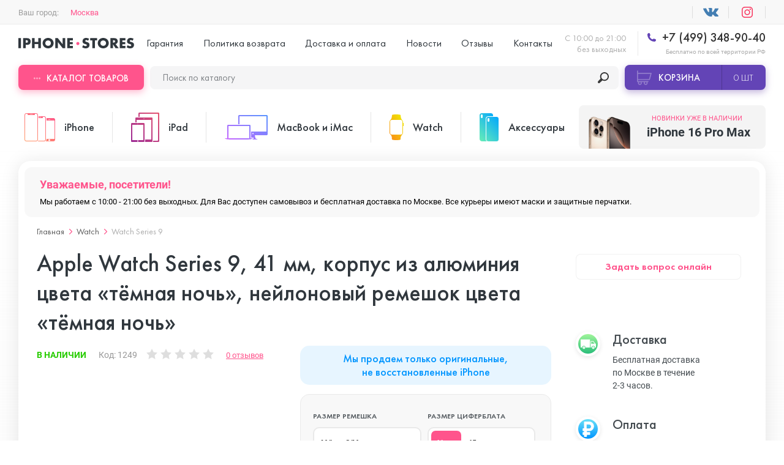

--- FILE ---
content_type: text/html; charset=utf-8
request_url: https://iphone-stores.ru/apple-watch-series-9-41-mm-korpus-iz-alyuminiya-cveta-tyomnaya-noch-nejlonovyj-remeshok-cveta-tyomnaya-noch
body_size: 35726
content:
<!DOCTYPE html>
<!--[if IE]><![endif]-->
<!--[if IE 8 ]>
<html dir="ltr" lang="ru" class="ie8"><![endif]-->
<!--[if IE 9 ]>
<html dir="ltr" lang="ru" class="ie9"><![endif]-->
<!--[if (gt IE 9)|!(IE)]><!-->
<html dir="ltr" lang="ru">
<!--<![endif]-->
<head>
  <meta charset="UTF-8"/>
  <meta name="viewport" content="width=device-width, initial-scale=1.0, user-scalable=no"/>
  <meta http-equiv="X-UA-Compatible" content="ie=edge"/>
  <title>Купить Apple Watch Series 9, 41 мм, корпус из алюминия цвета «тёмная ночь», нейлоновый ремешок цвета «тёмная ночь» в Москве дешево, кредит и рассрочка на Apple Watch Series 9, 41 мм, корпус из алюминия цвета «тёмная ночь», нейлоновый ремешок цвета «тёмная ночь» в интернет-магазине istore.su</title>
  <base href="https://iphone-stores.ru/"/>
    <meta name="description" content="Решаетесь, где купить оригинальный Apple Watch Series 9, 41 мм, корпус из алюминия цвета «тёмная ночь», нейлоновый ремешок цвета «тёмная ночь»? Мы продаем его недорого. Бесплатная доставка и гарантия. Скидки, акции, подарки. Звоните!"/>
      <script src="catalog/view/javascript/jquery/jquery-2.1.1.min.js" type="text/javascript"></script>
  <script src="js/library.min.js"></script>
  <script src="js/scripts.min.js"></script>
  <script src="catalog/view/javascript/bootstrap/js/bootstrap.min.js" type="text/javascript"></script>
  <link href="catalog/view/javascript/bootstrap/css/bootstrap.css" rel="stylesheet" media="screen"/>
  <link href="catalog/view/theme/default/template/extension/module/progroman/citymanager/styles.css" rel="stylesheet" media="screen"/>
  <link rel="stylesheet" href="styles/main.min.css"/>
  <link rel="stylesheet" href="styles/dop.css"/>
    <link href="catalog/view/javascript/progroman/progroman.citymanager.css?v=8.1-0" type="text/css" rel="stylesheet"
        media="screen"/>
    <link href="catalog/view/javascript/ex-reviews/extended_reviews.css" type="text/css" rel="stylesheet"
        media="screen"/>
    <link href="catalog/view/javascript/ex-reviews/owl-carousel/owl.carousel.css" type="text/css" rel="stylesheet"
        media="screen"/>
    <link href="catalog/view/javascript/ex-reviews/magnific/magnific-popup.css" type="text/css" rel="stylesheet"
        media="screen"/>
    <link href="catalog/view/javascript/faq/faq.css" type="text/css" rel="stylesheet"
        media="screen"/>
    <link href="catalog/view/theme/default/stylesheet/iwsmap.css" type="text/css" rel="stylesheet"
        media="screen"/>
    <link href="catalog/view/theme/default/stylesheet/ocdevwizard/recommended_products/stylesheet.css" type="text/css" rel="stylesheet"
        media="screen"/>
  
  <script src="catalog/view/javascript/common.js" type="text/javascript"></script>
    <link href="https://iphone-stores.ru/apple-watch-series-9-41-mm-korpus-iz-alyuminiya-cveta-tyomnaya-noch-nejlonovyj-remeshok-cveta-tyomnaya-noch" rel="canonical"/>
    <link href="https://iphone-stores.ru/image/catalog/!logo/favicon.png" rel="icon"/>
      <script src="catalog/view/javascript/progroman/jquery.progroman.autocomplete.js?v=8.1-0" type="text/javascript"></script>
    <script src="catalog/view/javascript/progroman/jquery.progroman.citymanager.js?v=8.1-0" type="text/javascript"></script>
    <script src="catalog/view/javascript/ex-reviews/owl-carousel/owl.carousel.min.js" type="text/javascript"></script>
    <script src="catalog/view/javascript/ex-reviews/magnific/jquery.magnific-popup.min.js" type="text/javascript"></script>
    <script src="catalog/view/javascript/jquery/jquery.maskedinput.js" type="text/javascript"></script>
    <script src="catalog/view/javascript/ocdevwizard/recommended_products/main.js?v=1.0.3" type="text/javascript"></script>
      <!-- Google Tag Manager -->
  <script>(function(w,d,s,l,i){w[l]=w[l]||[];w[l].push({'gtm.start':
      new Date().getTime(),event:'gtm.js'});var f=d.getElementsByTagName(s)[0],
              j=d.createElement(s),dl=l!='dataLayer'?'&l='+l:'';j.async=true;j.src=
              'https://www.googletagmanager.com/gtm.js?id='+i+dl;f.parentNode.insertBefore(j,f);
              })(window,document,'script','dataLayer','GTM-PKGD2LN');</script>
  <!-- End Google Tag Manager -->
  <!-- Global site tag (gtag.js) - Google Analytics -->
  <script async src="https://www.googletagmanager.com/gtag/js?id=UA-173123171-1"></script>
  <script>
    window.dataLayer = window.dataLayer || [];
    function gtag(){dataLayer.push(arguments);}
    gtag('js', new Date());

    gtag('config', 'UA-173123171-1');
  </script>

  <script>
    window.dataLayer = window.dataLayer || [];
  </script>
  

				<script type="text/javascript">
					var rrPartnerId = "5c41ed3897a52843d807e6c7";
					var rrApi = {};
					var rrApiOnReady = rrApiOnReady || [];
					rrApi.addToBasket = rrApi.order = rrApi.categoryView = rrApi.view =
						rrApi.recomMouseDown = rrApi.recomAddToCart = function () { };
					(function (d) {
						var ref = d.getElementsByTagName('script')[0];
						var apiJs, apiJsId = 'rrApi-jssdk';
						if (d.getElementById(apiJsId)) return;
						apiJs = d.createElement('script');
						apiJs.id = apiJsId;
						apiJs.async = true;
						apiJs.src = "//cdn.retailrocket.ru/content/javascript/tracking.js";
						ref.parentNode.insertBefore(apiJs, ref);
					}(document));
				</script>
			

	<link rel="stylesheet" type="text/css" href="catalog/view/theme/default/stylesheet/fastorder1.css" />
<script src="catalog/view/javascript/newfastorder.js" type="text/javascript"></script>	
<script src="catalog/view/javascript/jquery/magnific/jquery.magnific-popup.min.js" type="text/javascript"></script>
<script type="text/javascript">
function fastorder_open(product_id) {  
    $.magnificPopup.open({
        tLoading: '<span><i style="font-size:50px;" class="fa fa-spinner fa-pulse"></i></span>',
        items: {
        src: 'index.php?route=extension/module/newfastorder&product_id='+product_id+'&telephones='+$('#modal-telephone-roistat').text(),
        type: 'ajax'
		}
    });

}
function fastorder_open_cart() {  
    $.magnificPopup.open({
        tLoading: '<span><i style="font-size:50px;" class="fa fa-spinner fa-pulse"></i></span>',
        items: {
        src: 'index.php?route=extension/module/newfastordercart',
        type: 'ajax'
        }	
    });
}		
</script>

<style>
.btn-quick-order {
	background:#;
	border-color:#;
	color:# !important;
}
.btn-quick-order:hover {
	background:#;
	border-color:#;				
}
.fast-checkout .btn-ordercart {
	background:#;
	border-color:#;
	color:# !important;
}
.fast-checkout .btn-ordercart:hover {
	background:#;
	border-color:#;	
}
</style>
		
<link href="catalog/view/javascript/live_search/live_search.css" rel="stylesheet" type="text/css">
<script src="catalog/view/javascript/live_search/live_search.js" type="text/javascript"></script>
<script type="text/javascript"><!--
$(document).ready(function() {
var options = {"text_view_all_results":"\u041f\u043e\u043a\u0430\u0437\u0430\u0442\u044c \u0432\u0441\u0435","text_empty":"\u041d\u0435\u0442 \u0442\u043e\u0432\u0430\u0440\u043e\u0432, \u043a\u043e\u0442\u043e\u0440\u044b\u0435 \u0441\u043e\u043e\u0442\u0432\u0435\u0442\u0441\u0442\u0432\u0443\u044e\u0442 \u043a\u0440\u0438\u0442\u0435\u0440\u0438\u044f\u043c \u043f\u043e\u0438\u0441\u043a\u0430.","module_live_search_show_image":"0","module_live_search_show_price":"0","module_live_search_show_description":"0","module_live_search_min_length":"","module_live_search_show_add_button":"0"};
LiveSearchJs.init(options); 
});
//--></script>
</head>


<body
class="product-product product"
>

<!-- Google Tag Manager (noscript) -->
<noscript><iframe src="https://www.googletagmanager.com/ns.html?id=GTM-PKGD2LN"
                  height="0" width="0" style="display:none;visibility:hidden"></iframe></noscript>
<!-- End Google Tag Manager (noscript) -->
<div class="header">
  <div class="uk-container uk-flex uk-flex-between uk-flex-middle prmn-cmngr">
    <div class="header__top-select-city prmn-cmngr">
      <style>
        @media (min-width: 1249px) {

          .uk-visible\@g {
            display: none !important
          }
        }

      </style>
			

<div class="header__city prmn-cmngr__confirm uk-visible@g" style="display:none;">
    <div class="header__city-confirm prmn-cmngr__confirm-btns">
        <p>Ваш город &mdash; <span class="prmn-cmngr__confirm-city">Москва</span>?</p>
        <div class="prmn-cmngr__confirm-btn-wrapper">
            <input class="prmn-cmngr__confirm-btn btn btn-primary" value="Да" type="button" data-value="yes" data-redirect="">
            <input class="prmn-cmngr__confirm-btn btn" value="Нет" type="button" data-value="no">
        </div>
    </div>
    <div class="header__city-backdrop"></div>
</div>        </div>

      </div>
      <div class="header__top uk-padding-small-top@s uk-padding-small-bottom@s uk-visible@l">
        <div class="uk-container uk-flex uk-flex-between uk-flex-middle prmn-cmngr">
          <div class="header__top-select-city prmn-cmngr">
            <span>Ваш город:</span>
            <a class="prmn-cmngr__city">
    Москва</a>

<div class="header__city prmn-cmngr__confirm">
    <div class="header__city-confirm prmn-cmngr__confirm-btns">
        <p>Ваш город &mdash; <span class="prmn-cmngr__confirm-city">Москва</span>?</p>
        <div class="prmn-cmngr__confirm-btn-wrapper">
            <input class="prmn-cmngr__confirm-btn btn btn-primary" value="Да" type="button" data-value="yes" data-redirect="">
            <input class="prmn-cmngr__confirm-btn btn" value="Нет" type="button" data-value="no">
        </div>
    </div>
    <div class="header__city-backdrop"></div>
</div>          </div>
          <ul class="header__top-list uk-flex uk-flex-middle">
            <li>
              <a href="" target="_blank"></a>
            </li>
            <li>
              <a href="" target="_blank"></a>
            </li>
            <!--             <li>
              <a style="cursor: pointer;color: rgba(48,55,61,.8);" class="smsreg">Вход или регистрация</a>
            </li>
             -->
          </ul>
        </div>
      </div>

      <div
              class="header__sticky-mobile uk-container uk-flex uk-flex-between uk-flex-column@l uk-flex-row@s bg-full-width--white"
              uk-sticky="media: (max-width:1249px)">

        <div class="uk-flex uk-flex-middle uk-padding-small-top@l uk-padding-small-bottom@l">
          <div class="header__menu uk-hidden@l">
            <button class="header__menu-button" data-uk-toggle="target: #menuMobile">
              <span></span>
            </button>

            <!-- Menu Mobile -->
            <div id="menuMobile" class="menu popup uk-modal uk-modal-container" data-uk-modal="container: false">
              <div class="popup__dialog uk-modal-dialog uk-modal-body">
                <div class="menu__wrap">
                  <div>
                    <!-- <div class="menu__header uk-flex uk-flex-between uk-flex-middle uk-child-width-1-2">
                                            <button id="smsreg2" type="button">Вход</button>
                      <button id="smsreg3" type="button">Регистрация</button>
                                          </div> -->

                    <ul class="menu__tabs uk-flex uk-child-width-1-2" uk-switcher="swiping: false">
                      <li><a href="#">Категории товаров</a></li>
                      <li><a href="#">Меню</a></li>
                    </ul>

                    <ul class="uk-switcher uk-overflow-container">
                      <li>
                        <ul class="menu__categories" uk-accordion>
                                                    <li>
                            <a class="uk-accordion-title"
                               href="https://iphone-stores.ru/smartfony-iphone/">iPhone</a>
                            <!-- Swiper -->
                            <div class="uk-accordion-content swiper-products">
                              <ul class="menu__categories-list uk-flex uk-flex-between swiper-wrapper">
                                                                <li class="swiper-slide">
                                  <a class="uk-flex uk-flex-column"
                                     href="https://iphone-stores.ru/smartfony-iphone/iphone-17-pro-max/">
                                    <div>
                                      <img src="https://iphone-stores.ru/image/cache/catalog/!Ad/17-pro-max/photo_2025-09-12_15-05-56-125x125.png"
                                           alt="iPhone 17 Pro Max">
                                    </div>
                                    <span>от&nbsp;112&nbsp;980₽&nbsp;&#8381;</span>
                                    <span>iPhone 17 Pro Max</span>
                                  </a>
                                </li>
                                                                <li class="swiper-slide">
                                  <a class="uk-flex uk-flex-column"
                                     href="https://iphone-stores.ru/smartfony-iphone/iphone-17-pro/">
                                    <div>
                                      <img src="https://iphone-stores.ru/image/cache/catalog/!Ad/17-pro-max/photo_2025-09-12_13-40-00-125x125.png"
                                           alt="iPhone 17 Pro ">
                                    </div>
                                    <span>от&nbsp;105&nbsp;980₽&nbsp;&#8381;</span>
                                    <span>iPhone 17 Pro </span>
                                  </a>
                                </li>
                                                                <li class="swiper-slide">
                                  <a class="uk-flex uk-flex-column"
                                     href="https://iphone-stores.ru/smartfony-iphone/iphone-17-air/">
                                    <div>
                                      <img src="https://iphone-stores.ru/image/cache/catalog/!Ad/17-pro-max/photo_2025-09-12_15-07-06-125x125.png"
                                           alt="iPhone 17 Air">
                                    </div>
                                    <span>от&nbsp;79&nbsp;980₽&nbsp;&#8381;</span>
                                    <span>iPhone 17 Air</span>
                                  </a>
                                </li>
                                                                <li class="swiper-slide">
                                  <a class="uk-flex uk-flex-column"
                                     href="https://iphone-stores.ru/smartfony-iphone/iphone-17/">
                                    <div>
                                      <img src="https://iphone-stores.ru/image/cache/catalog/!Ad/17-pro-max/photo_2025-09-12_15-08-14-125x125.png"
                                           alt="iPhone 17">
                                    </div>
                                    <span>от&nbsp;79&nbsp;980₽&nbsp;&#8381;</span>
                                    <span>iPhone 17</span>
                                  </a>
                                </li>
                                                                <li class="swiper-slide">
                                  <a class="uk-flex uk-flex-column"
                                     href="https://iphone-stores.ru/smartfony-iphone/iphone-16e/">
                                    <div>
                                      <img src="https://iphone-stores.ru/image/cache/catalog/image/cache/catalog/ASYA/16E/MIX-125x125.webp"
                                           alt="iPhone 16E">
                                    </div>
                                    <span>от&nbsp;46&nbsp;980₽&nbsp;&#8381;</span>
                                    <span>iPhone 16E</span>
                                  </a>
                                </li>
                                                                <li class="swiper-slide">
                                  <a class="uk-flex uk-flex-column"
                                     href="https://iphone-stores.ru/smartfony-iphone/iphone-16-pro-max/">
                                    <div>
                                      <img src="https://iphone-stores.ru/image/cache/catalog/image/cache/catalog/Add/16-pro-max/iphone-16-pro-White-Titanium-0-125x125.webp"
                                           alt="iPhone 16 Pro Max">
                                    </div>
                                    <span>от&nbsp;97&nbsp;380₽&nbsp;&#8381;</span>
                                    <span>iPhone 16 Pro Max</span>
                                  </a>
                                </li>
                                                                <li class="swiper-slide">
                                  <a class="uk-flex uk-flex-column"
                                     href="https://iphone-stores.ru/smartfony-iphone/iphone-16-pro/">
                                    <div>
                                      <img src="https://iphone-stores.ru/image/cache/catalog/image/cache/catalog/Add/16-pro-max/iphone-16-pro-Desert-Titanium-0-125x125.webp"
                                           alt="iPhone 16 Pro">
                                    </div>
                                    <span>от&nbsp;79&nbsp;980₽&nbsp;&#8381;</span>
                                    <span>iPhone 16 Pro</span>
                                  </a>
                                </li>
                                                                <li class="swiper-slide">
                                  <a class="uk-flex uk-flex-column"
                                     href="https://iphone-stores.ru/smartfony-iphone/iphone-16-plus/">
                                    <div>
                                      <img src="https://iphone-stores.ru/image/cache/catalog/image/cache/catalog/Add/16-iphone/iphone-16-Pink-0-125x125.webp"
                                           alt="iPhone 16 Plus">
                                    </div>
                                    <span>от&nbsp;57&nbsp;180₽&nbsp;&#8381;</span>
                                    <span>iPhone 16 Plus</span>
                                  </a>
                                </li>
                                                                <li class="swiper-slide">
                                  <a class="uk-flex uk-flex-column"
                                     href="https://iphone-stores.ru/smartfony-iphone/iphone-16/">
                                    <div>
                                      <img src="https://iphone-stores.ru/image/cache/catalog/image/cache/catalog/Add/16-iphone/iphone-16-Teal-0-125x125.webp"
                                           alt="iPhone 16 ">
                                    </div>
                                    <span>от&nbsp;54&nbsp;880₽&nbsp;&#8381;</span>
                                    <span>iPhone 16 </span>
                                  </a>
                                </li>
                                                                <li class="swiper-slide">
                                  <a class="uk-flex uk-flex-column"
                                     href="https://iphone-stores.ru/smartfony-iphone/iphone-15-pro-max/">
                                    <div>
                                      <img src="https://iphone-stores.ru/image/cache/catalog/1banner/iphone-max-550-125x125.png"
                                           alt="iPhone 15 Pro Max">
                                    </div>
                                    <span>от&nbsp;74&nbsp;880₽&nbsp;&#8381;</span>
                                    <span>iPhone 15 Pro Max</span>
                                  </a>
                                </li>
                                                                <li class="swiper-slide">
                                  <a class="uk-flex uk-flex-column"
                                     href="https://iphone-stores.ru/smartfony-iphone/iphone-15-pro/">
                                    <div>
                                      <img src="https://iphone-stores.ru/image/cache/catalog/image/cache/catalog/1banner/30069469b-125x125.webp"
                                           alt="iPhone 15 Pro">
                                    </div>
                                    <span>от&nbsp;61&nbsp;880₽&nbsp;&#8381;</span>
                                    <span>iPhone 15 Pro</span>
                                  </a>
                                </li>
                                                                <li class="swiper-slide">
                                  <a class="uk-flex uk-flex-column"
                                     href="https://iphone-stores.ru/smartfony-iphone/iphone-15-plus/">
                                    <div>
                                      <img src="https://iphone-stores.ru/image/cache/catalog/1banner/15-chern-125x125.png"
                                           alt="iPhone 15 Plus">
                                    </div>
                                    <span>от&nbsp;48&nbsp;880₽&nbsp;&#8381;</span>
                                    <span>iPhone 15 Plus</span>
                                  </a>
                                </li>
                                                                <li class="swiper-slide">
                                  <a class="uk-flex uk-flex-column"
                                     href="https://iphone-stores.ru/smartfony-iphone/iphone-15/">
                                    <div>
                                      <img src="https://iphone-stores.ru/image/cache/catalog/image/cache/catalog/1banner/5c934c20cab8c483dd14dd96993e8977f7d91990fefbbdc254bcabb127322e25-125x125.webp"
                                           alt="iPhone 15">
                                    </div>
                                    <span>от&nbsp;45&nbsp;380₽&nbsp;&#8381;</span>
                                    <span>iPhone 15</span>
                                  </a>
                                </li>
                                                                <li class="swiper-slide">
                                  <a class="uk-flex uk-flex-column"
                                     href="https://iphone-stores.ru/smartfony-iphone/iphone-14-pro-max/">
                                    <div>
                                      <img src="https://iphone-stores.ru/image/cache/catalog/Add/14%20pro%20max/03f8a85484068fda8aa1cd351ef991020000-125x125.png"
                                           alt="iPhone 14 Pro Max">
                                    </div>
                                    <span>от&nbsp;58&nbsp;480₽&nbsp;&#8381;</span>
                                    <span>iPhone 14 Pro Max</span>
                                  </a>
                                </li>
                                                                <li class="swiper-slide">
                                  <a class="uk-flex uk-flex-column"
                                     href="https://iphone-stores.ru/smartfony-iphone/iphone-14-pro/">
                                    <div>
                                      <img src="https://iphone-stores.ru/image/cache/catalog/Add/14%20pro%20max/034d2aa895da39e4fbf6d93d350da22f00000-125x125.png"
                                           alt="iPhone 14 Pro">
                                    </div>
                                    <span>от&nbsp;50&nbsp;880₽&nbsp;&#8381;</span>
                                    <span>iPhone 14 Pro</span>
                                  </a>
                                </li>
                                                                <li class="swiper-slide">
                                  <a class="uk-flex uk-flex-column"
                                     href="https://iphone-stores.ru/smartfony-iphone/iphone-14-plus/">
                                    <div>
                                      <img src="https://iphone-stores.ru/image/cache/catalog/Add/14%20plus/6a97f2cfc122938c0f05ba9ac6df9a980000-125x125.png"
                                           alt="iPhone 14 Plus">
                                    </div>
                                    <span>от&nbsp;37&nbsp;880₽&nbsp;&#8381;</span>
                                    <span>iPhone 14 Plus</span>
                                  </a>
                                </li>
                                                                <li class="swiper-slide">
                                  <a class="uk-flex uk-flex-column"
                                     href="https://iphone-stores.ru/smartfony-iphone/iphone-14/">
                                    <div>
                                      <img src="https://iphone-stores.ru/image/cache/catalog/Add/14%20plus/6a97f2cfc122938c0f05ba9ac6df9a980000-125x125.png"
                                           alt="iPhone 14">
                                    </div>
                                    <span>от&nbsp;35&nbsp;880₽&nbsp;&#8381;</span>
                                    <span>iPhone 14</span>
                                  </a>
                                </li>
                                                                <li class="swiper-slide">
                                  <a class="uk-flex uk-flex-column"
                                     href="https://iphone-stores.ru/smartfony-iphone/apple-iphone-13-pro-max/">
                                    <div>
                                      <img src="https://iphone-stores.ru/image/cache/catalog/Add/13%20pro%20max/13promaxpng-125x125.png"
                                           alt="iPhone 13 Pro Max">
                                    </div>
                                    <span>от&nbsp;46&nbsp;480₽&nbsp;&#8381;</span>
                                    <span>iPhone 13 Pro Max</span>
                                  </a>
                                </li>
                                                                <li class="swiper-slide">
                                  <a class="uk-flex uk-flex-column"
                                     href="https://iphone-stores.ru/smartfony-iphone/iphone-13-pro/">
                                    <div>
                                      <img src="https://iphone-stores.ru/image/cache/catalog/Add/13%20pro%20max/13propng-125x125.png"
                                           alt="iPhone 13 Pro ">
                                    </div>
                                    <span>от&nbsp;45&nbsp;980₽&nbsp;&#8381;</span>
                                    <span>iPhone 13 Pro </span>
                                  </a>
                                </li>
                                                                <li class="swiper-slide">
                                  <a class="uk-flex uk-flex-column"
                                     href="https://iphone-stores.ru/smartfony-iphone/iphone-13/">
                                    <div>
                                      <img src="https://iphone-stores.ru/image/cache/catalog/Add/13%20mini/13png-125x125.png"
                                           alt="iPhone 13">
                                    </div>
                                    <span>от&nbsp;35&nbsp;980₽&nbsp;&#8381;</span>
                                    <span>iPhone 13</span>
                                  </a>
                                </li>
                                                                <li class="swiper-slide">
                                  <a class="uk-flex uk-flex-column"
                                     href="https://iphone-stores.ru/smartfony-iphone/iphone-13-mini/">
                                    <div>
                                      <img src="https://iphone-stores.ru/image/cache/catalog/Add/13%20mini/13minipng-125x125.png"
                                           alt="iPhone 13 mini">
                                    </div>
                                    <span>от&nbsp;34&nbsp;980₽&nbsp;&#8381;</span>
                                    <span>iPhone 13 mini</span>
                                  </a>
                                </li>
                                                                <li class="swiper-slide">
                                  <a class="uk-flex uk-flex-column"
                                     href="https://iphone-stores.ru/smartfony-iphone/apple-iphone-12-pro-max/">
                                    <div>
                                      <img src="https://iphone-stores.ru/image/cache/catalog/12promax-125x125.png"
                                           alt="iPhone 12 Pro Max">
                                    </div>
                                    <span>от&nbsp;35&nbsp;980₽&nbsp;&#8381;</span>
                                    <span>iPhone 12 Pro Max</span>
                                  </a>
                                </li>
                                                                <li class="swiper-slide">
                                  <a class="uk-flex uk-flex-column"
                                     href="https://iphone-stores.ru/smartfony-iphone/apple-iphone-12-pro/">
                                    <div>
                                      <img src="https://iphone-stores.ru/image/cache/catalog/12pro-125x125.png"
                                           alt="iPhone 12 Pro">
                                    </div>
                                    <span>от&nbsp;30&nbsp;980₽&nbsp;&#8381;</span>
                                    <span>iPhone 12 Pro</span>
                                  </a>
                                </li>
                                                                <li class="swiper-slide">
                                  <a class="uk-flex uk-flex-column"
                                     href="https://iphone-stores.ru/smartfony-iphone/apple-iphone-12/">
                                    <div>
                                      <img src="https://iphone-stores.ru/image/cache/catalog/12-125x125.png"
                                           alt="iPhone 12">
                                    </div>
                                    <span>от&nbsp;26&nbsp;980₽&nbsp;&#8381;</span>
                                    <span>iPhone 12</span>
                                  </a>
                                </li>
                                                                <li class="swiper-slide">
                                  <a class="uk-flex uk-flex-column"
                                     href="https://iphone-stores.ru/smartfony-iphone/apple-iphone-12-mini/">
                                    <div>
                                      <img src="https://iphone-stores.ru/image/cache/catalog/12mini-125x125.png"
                                           alt="iPhone 12 mini">
                                    </div>
                                    <span>от&nbsp;17&nbsp;880₽&nbsp;&#8381;</span>
                                    <span>iPhone 12 mini</span>
                                  </a>
                                </li>
                                                                <li class="swiper-slide">
                                  <a class="uk-flex uk-flex-column"
                                     href="https://iphone-stores.ru/smartfony-iphone/apple-iphone-11-pro-max/">
                                    <div>
                                      <img src="https://iphone-stores.ru/image/cache/catalog/Apple%20iPhone%2011/Logo/iphone-11-pro-max-125x125.png"
                                           alt="iPhone 11 Pro Max">
                                    </div>
                                    <span>от&nbsp;24&nbsp;880₽&nbsp;&#8381;</span>
                                    <span>iPhone 11 Pro Max</span>
                                  </a>
                                </li>
                                                                <li class="swiper-slide">
                                  <a class="uk-flex uk-flex-column"
                                     href="https://iphone-stores.ru/smartfony-iphone/apple-iphone-11-pro/">
                                    <div>
                                      <img src="https://iphone-stores.ru/image/cache/catalog/Apple%20iPhone%2011/Logo/iphone-11-pro-125x125.png"
                                           alt="iPhone 11 Pro">
                                    </div>
                                    <span>от&nbsp;23&nbsp;880₽&nbsp;&#8381;</span>
                                    <span>iPhone 11 Pro</span>
                                  </a>
                                </li>
                                                                <li class="swiper-slide">
                                  <a class="uk-flex uk-flex-column"
                                     href="https://iphone-stores.ru/smartfony-iphone/apple-iphone-11/">
                                    <div>
                                      <img src="https://iphone-stores.ru/image/cache/catalog/Apple%20iPhone%2011/Logo/iphone11-125x125.png"
                                           alt="iPhone 11">
                                    </div>
                                    <span>от&nbsp;22&nbsp;880₽&nbsp;&#8381;</span>
                                    <span>iPhone 11</span>
                                  </a>
                                </li>
                                                                <li class="swiper-slide">
                                  <a class="uk-flex uk-flex-column"
                                     href="https://iphone-stores.ru/smartfony-iphone/iphone-xs-max/">
                                    <div>
                                      <img src="https://iphone-stores.ru/image/cache/catalog/XS%20MAX-max-450-125x125.png"
                                           alt="iPhone XS Max">
                                    </div>
                                    <span>от&nbsp;16&nbsp;880₽&nbsp;&#8381;</span>
                                    <span>iPhone XS Max</span>
                                  </a>
                                </li>
                                                                <li class="swiper-slide">
                                  <a class="uk-flex uk-flex-column"
                                     href="https://iphone-stores.ru/smartfony-iphone/iphone-xs/">
                                    <div>
                                      <img src="https://iphone-stores.ru/image/cache/catalog/icon/XS-125x125.png"
                                           alt="iPhone XS">
                                    </div>
                                    <span>от&nbsp;15&nbsp;940₽&nbsp;&#8381;</span>
                                    <span>iPhone XS</span>
                                  </a>
                                </li>
                                                                <li class="swiper-slide">
                                  <a class="uk-flex uk-flex-column"
                                     href="https://iphone-stores.ru/smartfony-iphone/iphone-xr/">
                                    <div>
                                      <img src="https://iphone-stores.ru/image/cache/catalog/icon/XR-125x125.png"
                                           alt="iPhone XR">
                                    </div>
                                    <span>от&nbsp;16&nbsp;880₽&nbsp;&#8381;</span>
                                    <span>iPhone XR</span>
                                  </a>
                                </li>
                                                                <li class="swiper-slide">
                                  <a class="uk-flex uk-flex-column"
                                     href="https://iphone-stores.ru/smartfony-iphone/iphone-x/">
                                    <div>
                                      <img src="https://iphone-stores.ru/image/cache/catalog/iPhone/1-125x125.png"
                                           alt="iPhone X">
                                    </div>
                                    <span>от&nbsp;13&nbsp;980₽&nbsp;&#8381;</span>
                                    <span>iPhone X</span>
                                  </a>
                                </li>
                                                                <li class="swiper-slide">
                                  <a class="uk-flex uk-flex-column"
                                     href="https://iphone-stores.ru/smartfony-iphone/iphone-8-plus/">
                                    <div>
                                      <img src="https://iphone-stores.ru/image/cache/catalog/menu_image/iphone-8-ico-50x80[1]-125x125.png"
                                           alt="iPhone 8 Plus">
                                    </div>
                                    <span>от&nbsp;19&nbsp;880₽&nbsp;&#8381;</span>
                                    <span>iPhone 8 Plus</span>
                                  </a>
                                </li>
                                                                <li class="swiper-slide">
                                  <a class="uk-flex uk-flex-column"
                                     href="https://iphone-stores.ru/smartfony-iphone/iphone-8/">
                                    <div>
                                      <img src="https://iphone-stores.ru/image/cache/catalog/menu_image/iphone-8-ico-1-50x80[1]-125x125.png"
                                           alt="iPhone 8">
                                    </div>
                                    <span>от&nbsp;13&nbsp;970₽&nbsp;&#8381;</span>
                                    <span>iPhone 8</span>
                                  </a>
                                </li>
                                                                <li class="swiper-slide">
                                  <a class="uk-flex uk-flex-column"
                                     href="https://iphone-stores.ru/smartfony-iphone/iphone-7-plus/">
                                    <div>
                                      <img src="https://iphone-stores.ru/image/cache/catalog/menu_image/iphone-7-ico-50x80[1]-125x125.png"
                                           alt="iPhone 7 Plus">
                                    </div>
                                    <span>от&nbsp;14&nbsp;470₽&nbsp;&#8381;</span>
                                    <span>iPhone 7 Plus</span>
                                  </a>
                                </li>
                                                                <li class="swiper-slide">
                                  <a class="uk-flex uk-flex-column"
                                     href="https://iphone-stores.ru/smartfony-iphone/iphone-7/">
                                    <div>
                                      <img src="https://iphone-stores.ru/image/cache/catalog/menu_image/iphone-7-ico-50x80[1]-125x125.png"
                                           alt="iPhone 7">
                                    </div>
                                    <span>от&nbsp;13&nbsp;470₽&nbsp;&#8381;</span>
                                    <span>iPhone 7</span>
                                  </a>
                                </li>
                                                                <li class="swiper-slide">
                                  <a class="uk-flex uk-flex-column"
                                     href="https://iphone-stores.ru/smartfony-iphone/iphone-6s-plus/">
                                    <div>
                                      <img src="https://iphone-stores.ru/image/cache/catalog/menu_image/iphone-6s-ico-2-50x80[1]-125x125.png"
                                           alt="iPhone 6s Plus">
                                    </div>
                                    <span>от&nbsp;8&nbsp;960₽&nbsp;&#8381;</span>
                                    <span>iPhone 6s Plus</span>
                                  </a>
                                </li>
                                                                <li class="swiper-slide">
                                  <a class="uk-flex uk-flex-column"
                                     href="https://iphone-stores.ru/smartfony-iphone/iphone-6s/">
                                    <div>
                                      <img src="https://iphone-stores.ru/image/cache/catalog/menu_image/5[1]-125x125.png"
                                           alt="iPhone 6s">
                                    </div>
                                    <span>от&nbsp;7&nbsp;960₽&nbsp;&#8381;</span>
                                    <span>iPhone 6s</span>
                                  </a>
                                </li>
                                                                <li class="swiper-slide">
                                  <a class="uk-flex uk-flex-column"
                                     href="https://iphone-stores.ru/smartfony-iphone/iphone-se-2020/">
                                    <div>
                                      <img src="https://iphone-stores.ru/image/cache/catalog/se%202020/front_png_se_black-125x125.png"
                                           alt="iPhone SE 2020">
                                    </div>
                                    <span>от&nbsp;15&nbsp;940₽&nbsp;&#8381;</span>
                                    <span>iPhone SE 2020</span>
                                  </a>
                                </li>
                                                                <li class="swiper-slide">
                                  <a class="uk-flex uk-flex-column"
                                     href="https://iphone-stores.ru/smartfony-iphone/iphone-se-2022/">
                                    <div>
                                      <img src="https://iphone-stores.ru/image/cache/catalog/Add/se%202022/b919ea2deb5fdec74c87f83d5731e9f1-125x125.png"
                                           alt="iPhone SE 2022">
                                    </div>
                                    <span>от&nbsp;33&nbsp;840₽&nbsp;&#8381;</span>
                                    <span>iPhone SE 2022</span>
                                  </a>
                                </li>
                                                                <li class="swiper-slide">
                                  <a class="uk-flex uk-flex-column"
                                     href="https://iphone-stores.ru/smartfony-iphone/apple-iphone-se/">
                                    <div>
                                      <img src="https://iphone-stores.ru/image/cache/catalog/advantages/iPhone%20SE-125x125.png"
                                           alt="iPhone SE">
                                    </div>
                                    <span>от&nbsp;6&nbsp;960₽&nbsp;&#8381;</span>
                                    <span>iPhone SE</span>
                                  </a>
                                </li>
                                                                <li class="swiper-slide">
                                  <a class="uk-flex uk-flex-column"
                                     href="https://iphone-stores.ru/smartfony-iphone/apple-iphone-6/">
                                    <div>
                                      <img src="https://iphone-stores.ru/image/cache/catalog/advantages/iPhone%206%20-125x125.png"
                                           alt="iPhone 6">
                                    </div>
                                    <span>от&nbsp;7&nbsp;950₽&nbsp;&#8381;</span>
                                    <span>iPhone 6</span>
                                  </a>
                                </li>
                                                                <li class="swiper-slide">
                                  <a class="uk-flex uk-flex-column"
                                     href="https://iphone-stores.ru/smartfony-iphone/apple-iphone-5s/">
                                    <div>
                                      <img src="https://iphone-stores.ru/image/cache/catalog/advantages/iPhone%205S-125x125.png"
                                           alt="iPhone 5S">
                                    </div>
                                    <span>от&nbsp;7&nbsp;950₽&nbsp;&#8381;</span>
                                    <span>iPhone 5S</span>
                                  </a>
                                </li>
                                
                              </ul>
                            </div>
                          </li>
                                                    <li>
                            <a class="uk-accordion-title"
                               href="https://iphone-stores.ru/planshety-ipad/">iPad</a>
                            <!-- Swiper -->
                            <div class="uk-accordion-content swiper-products">
                              <ul class="menu__categories-list uk-flex uk-flex-between swiper-wrapper">
                                                                <li class="swiper-slide">
                                  <a class="uk-flex uk-flex-column"
                                     href="https://iphone-stores.ru/planshety-ipad/ipad-pro-12-9-m2-2022/">
                                    <div>
                                      <img src="https://iphone-stores.ru/image/cache/catalog/!Ad/iPad/pro%2012.9%202022/nfcwhnsw35m6o9lqr3uew4gujcrfsm4e-125x125.png"
                                           alt="iPad Pro 12.9 M2 (2022)">
                                    </div>
                                    <span>от&nbsp;89&nbsp;880₽&nbsp;&#8381;</span>
                                    <span>iPad Pro 12.9 M2 (2022)</span>
                                  </a>
                                </li>
                                                                <li class="swiper-slide">
                                  <a class="uk-flex uk-flex-column"
                                     href="https://iphone-stores.ru/planshety-ipad/ipad-pro-11-m2-2022/">
                                    <div>
                                      <img src="https://iphone-stores.ru/image/cache/catalog/!Ad/iPad/pro%2011%202022/63439395eafb4e9e36ab5ce170923f17-1-125x125.png"
                                           alt="iPad Pro 11 M2 (2022)">
                                    </div>
                                    <span>от&nbsp;70&nbsp;680₽&nbsp;&#8381;</span>
                                    <span>iPad Pro 11 M2 (2022)</span>
                                  </a>
                                </li>
                                                                <li class="swiper-slide">
                                  <a class="uk-flex uk-flex-column"
                                     href="https://iphone-stores.ru/planshety-ipad/ipad-10-9-2022/">
                                    <div>
                                      <img src="https://iphone-stores.ru/image/cache/catalog/!Ad/iPad/10.9%202022/2-125x125.png"
                                           alt="iPad 10.9 (2022)">
                                    </div>
                                    <span>от&nbsp;27&nbsp;980₽&nbsp;&#8381;</span>
                                    <span>iPad 10.9 (2022)</span>
                                  </a>
                                </li>
                                                                <li class="swiper-slide">
                                  <a class="uk-flex uk-flex-column"
                                     href="https://iphone-stores.ru/planshety-ipad/ipad-pro-12-9/">
                                    <div>
                                      <img src="https://iphone-stores.ru/image/cache/catalog/!Ad/iPad/Pro%2012.9%202021/1_275682-fotor-bg-remover-2024061715336-125x125.png"
                                           alt="iPad Pro 12.9 М1 (2021)">
                                    </div>
                                    <span>от&nbsp;89&nbsp;970₽&nbsp;&#8381;</span>
                                    <span>iPad Pro 12.9 М1 (2021)</span>
                                  </a>
                                </li>
                                                                <li class="swiper-slide">
                                  <a class="uk-flex uk-flex-column"
                                     href="https://iphone-stores.ru/planshety-ipad/ipad-pro-11/">
                                    <div>
                                      <img src="https://iphone-stores.ru/image/cache/catalog/!Ad/iPad/Pro%2011%202021/s1-fotor-bg-remover-2024061715220-125x125.png"
                                           alt=" iPad Pro 11 М1 (2021)">
                                    </div>
                                    <span>от&nbsp;60&nbsp;280₽&nbsp;&#8381;</span>
                                    <span> iPad Pro 11 М1 (2021)</span>
                                  </a>
                                </li>
                                                                <li class="swiper-slide">
                                  <a class="uk-flex uk-flex-column"
                                     href="https://iphone-stores.ru/planshety-ipad/ipad-10-2/">
                                    <div>
                                      <img src="https://iphone-stores.ru/image/cache/catalog/Add/ipad%2010,2/ipad2019102-125x125.png"
                                           alt="iPad 10.2 (2021)">
                                    </div>
                                    <span>от&nbsp;25&nbsp;980₽&nbsp;&#8381;</span>
                                    <span>iPad 10.2 (2021)</span>
                                  </a>
                                </li>
                                                                <li class="swiper-slide">
                                  <a class="uk-flex uk-flex-column"
                                     href="https://iphone-stores.ru/planshety-ipad/ipad-air-2022/">
                                    <div>
                                      <img src="https://iphone-stores.ru/image/cache/catalog/Add/iPad%20Air%20(2022)/9f4aefeae236f478a9cdf6ee56534474-125x125.png"
                                           alt="iPad Air (2022)">
                                    </div>
                                    <span>от&nbsp;45&nbsp;340₽&nbsp;&#8381;</span>
                                    <span>iPad Air (2022)</span>
                                  </a>
                                </li>
                                                                <li class="swiper-slide">
                                  <a class="uk-flex uk-flex-column"
                                     href="https://iphone-stores.ru/planshety-ipad/ipad-mini-6-2021/">
                                    <div>
                                      <img src="https://iphone-stores.ru/image/cache/catalog/Add/iPad%20Mini%206%20(2021)/51f9bf9c38c45e95ed304456950e4246-125x125.png"
                                           alt="iPad Mini 6 (2021)">
                                    </div>
                                    <span>от&nbsp;41&nbsp;540₽&nbsp;&#8381;</span>
                                    <span>iPad Mini 6 (2021)</span>
                                  </a>
                                </li>
                                                                <li class="swiper-slide">
                                  <a class="uk-flex uk-flex-column"
                                     href="https://iphone-stores.ru/planshety-ipad/apple-pencil/">
                                    <div>
                                      <img src="https://iphone-stores.ru/image/cache/catalog/Add/pencil/a20938deeb6dd6cbff6cf1fad42bc301-125x125.png"
                                           alt="Apple Pencil">
                                    </div>
                                    <span>от&nbsp;8&nbsp;970₽&nbsp;&#8381;</span>
                                    <span>Apple Pencil</span>
                                  </a>
                                </li>
                                
                              </ul>
                            </div>
                          </li>
                                                    <li>
                            <a class="uk-accordion-title"
                               href="https://iphone-stores.ru/notebooks_macbook/">MacBook и iMac</a>
                            <!-- Swiper -->
                            <div class="uk-accordion-content swiper-products">
                              <ul class="menu__categories-list uk-flex uk-flex-between swiper-wrapper">
                                                                <li class="swiper-slide">
                                  <a class="uk-flex uk-flex-column"
                                     href="https://iphone-stores.ru/notebooks_macbook/apple-macbook-air/">
                                    <div>
                                      <img src="https://iphone-stores.ru/image/cache/catalog/Add/Apple%20Macbook%20Air/6addede8891385a8abfd3e0c9b3e41fd-125x125.png"
                                           alt="Apple Macbook Air">
                                    </div>
                                    <span>от&nbsp;65&nbsp;180₽&nbsp;&#8381;</span>
                                    <span>Apple Macbook Air</span>
                                  </a>
                                </li>
                                                                <li class="swiper-slide">
                                  <a class="uk-flex uk-flex-column"
                                     href="https://iphone-stores.ru/notebooks_macbook/apple-macbook-pro/">
                                    <div>
                                      <img src="https://iphone-stores.ru/image/cache/catalog/Add/Apple%20Macbook%20Pro/MNEH3ZE_A-3_7509-gu-125x125.png"
                                           alt="Apple Macbook Pro">
                                    </div>
                                    <span>от&nbsp;112&nbsp;940₽&nbsp;&#8381;</span>
                                    <span>Apple Macbook Pro</span>
                                  </a>
                                </li>
                                                                <li class="swiper-slide">
                                  <a class="uk-flex uk-flex-column"
                                     href="https://iphone-stores.ru/notebooks_macbook/mac-mini/">
                                    <div>
                                      <img src="https://iphone-stores.ru/image/cache/catalog/menu_image/331436e97b543777c9fc7ef98e91d953[1]-125x125.png"
                                           alt="Mac mini">
                                    </div>
                                    <span>от&nbsp;54&nbsp;940₽&nbsp;&#8381;</span>
                                    <span>Mac mini</span>
                                  </a>
                                </li>
                                
                              </ul>
                            </div>
                          </li>
                                                    <li>
                            <a class="uk-accordion-title"
                               href="https://iphone-stores.ru/watch/">Watch</a>
                            <!-- Swiper -->
                            <div class="uk-accordion-content swiper-products">
                              <ul class="menu__categories-list uk-flex uk-flex-between swiper-wrapper">
                                                                <li class="swiper-slide">
                                  <a class="uk-flex uk-flex-column"
                                     href="https://iphone-stores.ru/watch/watch-ultra-2/">
                                    <div>
                                      <img src="https://iphone-stores.ru/image/cache/catalog/image/cache/catalog/1banner/h7e2kb8tq0f33n5z4c9xeqrx4oizmp18-125x125.webp"
                                           alt="Watch Ultra 2">
                                    </div>
                                    <span>от&nbsp;59&nbsp;440₽&nbsp;&#8381;</span>
                                    <span>Watch Ultra 2</span>
                                  </a>
                                </li>
                                                                <li class="swiper-slide">
                                  <a class="uk-flex uk-flex-column"
                                     href="https://iphone-stores.ru/watch/watch-series-9/">
                                    <div>
                                      <img src="https://iphone-stores.ru/image/cache/catalog/1banner/applewatchseries9-125x125.png"
                                           alt="Watch Series 9">
                                    </div>
                                    <span>от&nbsp;26&nbsp;240₽&nbsp;&#8381;</span>
                                    <span>Watch Series 9</span>
                                  </a>
                                </li>
                                                                <li class="swiper-slide">
                                  <a class="uk-flex uk-flex-column"
                                     href="https://iphone-stores.ru/watch/apple-watch-series-10/">
                                    <div>
                                      <img src="https://iphone-stores.ru/image/cache/catalog/ASYA/AW10/Gold_Cellular_Titan1-100x100-125x125.png"
                                           alt="Watch Series 10">
                                    </div>
                                    <span>от&nbsp;31&nbsp;240₽&nbsp;&#8381;</span>
                                    <span>Watch Series 10</span>
                                  </a>
                                </li>
                                                                <li class="swiper-slide">
                                  <a class="uk-flex uk-flex-column"
                                     href="https://iphone-stores.ru/watch/watch-series-11/">
                                    <div>
                                      <img src="https://iphone-stores.ru/image/cache/catalog/%20╤А╨▒╨Ъ╨╢╤А╨▒-+╤А╨╜╤А╨Х%20╤А╨▒╨а╤В╤А╨╜╨д╨Ч╨м╤А╨▒-╨Р╤А╨╜╨д╨Ч┬ж╤А╨▒╤А╨╡╤А╨▒╨а╤В╤А╨▒╤А╨╡/Fog_Sport_Band-125x125.jpg"
                                           alt="Watch Series 11">
                                    </div>
                                    <span>от&nbsp;149&nbsp;000₽&nbsp;&#8381;</span>
                                    <span>Watch Series 11</span>
                                  </a>
                                </li>
                                                                <li class="swiper-slide">
                                  <a class="uk-flex uk-flex-column"
                                     href="https://iphone-stores.ru/watch/watch-ultra/">
                                    <div>
                                      <img src="https://iphone-stores.ru/image/cache/catalog/Add/watch%20ultra/MQEP3ref_VW_34FR_watch_49_titanium_ultra_VW_34FR_WF_CO_watch_face_49_trail_ultra_VW_34FR_WF_CO-125x125.png"
                                           alt="Watch Ultra">
                                    </div>
                                    <span>от&nbsp;55&nbsp;940₽&nbsp;&#8381;</span>
                                    <span>Watch Ultra</span>
                                  </a>
                                </li>
                                                                <li class="swiper-slide">
                                  <a class="uk-flex uk-flex-column"
                                     href="https://iphone-stores.ru/watch/watch-ultra-3/">
                                    <div>
                                      <img src="https://iphone-stores.ru/image/cache/catalog/image/cache/catalog/ASYA/ULTRA_3/B_Neon_Green_Ocean_Band-125x125.webp"
                                           alt="Watch Ultra 3">
                                    </div>
                                    <span>от&nbsp;149&nbsp;000₽&nbsp;&#8381;</span>
                                    <span>Watch Ultra 3</span>
                                  </a>
                                </li>
                                                                <li class="swiper-slide">
                                  <a class="uk-flex uk-flex-column"
                                     href="https://iphone-stores.ru/watch/watch-series-se-2023/">
                                    <div>
                                      <img src="https://iphone-stores.ru/image/cache/catalog/Add/Watch%20Series%20SE%202023/Watch-SE-2023-black-125x125.png"
                                           alt="Watch Series SE 2023">
                                    </div>
                                    <span>от&nbsp;18&nbsp;680₽&nbsp;&#8381;</span>
                                    <span>Watch Series SE 2023</span>
                                  </a>
                                </li>
                                                                <li class="swiper-slide">
                                  <a class="uk-flex uk-flex-column"
                                     href="https://iphone-stores.ru/watch/watch-series-se-2022/">
                                    <div>
                                      <img src="https://iphone-stores.ru/image/cache/catalog/Add/watch%20se%202022/c913b6cc31ccea043738f8fcd465d21b-125x125.png"
                                           alt="Watch Series SE 2022">
                                    </div>
                                    <span>от&nbsp;20&nbsp;870₽&nbsp;&#8381;</span>
                                    <span>Watch Series SE 2022</span>
                                  </a>
                                </li>
                                                                <li class="swiper-slide">
                                  <a class="uk-flex uk-flex-column"
                                     href="https://iphone-stores.ru/watch/watch-se/">
                                    <div>
                                      <img src="https://iphone-stores.ru/image/cache/catalog/Add/watch%20se/silver_watch_se_eee-125x125.png"
                                           alt="Watch SE">
                                    </div>
                                    <span>от&nbsp;21&nbsp;970₽&nbsp;&#8381;</span>
                                    <span>Watch SE</span>
                                  </a>
                                </li>
                                                                <li class="swiper-slide">
                                  <a class="uk-flex uk-flex-column"
                                     href="https://iphone-stores.ru/watch/watch-series-8/">
                                    <div>
                                      <img src="https://iphone-stores.ru/image/cache/catalog/Add/series%208/6360a11345c4620f1a03a36925cb3b8pngg-125x125.png"
                                           alt="Watch Series 8">
                                    </div>
                                    <span>от&nbsp;26&nbsp;980₽&nbsp;&#8381;</span>
                                    <span>Watch Series 8</span>
                                  </a>
                                </li>
                                                                <li class="swiper-slide">
                                  <a class="uk-flex uk-flex-column"
                                     href="https://iphone-stores.ru/watch/watch-series-7/">
                                    <div>
                                      <img src="https://iphone-stores.ru/image/cache/catalog/Add/watch/Apple_Watch_Series_7_black2-125x125.png"
                                           alt="Watch Series 7">
                                    </div>
                                    <span>от&nbsp;29&nbsp;850₽&nbsp;&#8381;</span>
                                    <span>Watch Series 7</span>
                                  </a>
                                </li>
                                                                <li class="swiper-slide">
                                  <a class="uk-flex uk-flex-column"
                                     href="https://iphone-stores.ru/watch/watch-series-6/">
                                    <div>
                                      <img src="https://iphone-stores.ru/image/cache/catalog/Add/series%206/wtach6_sapcegr-125x125.png"
                                           alt=" Watch Series 6">
                                    </div>
                                    <span>от&nbsp;29&nbsp;980₽&nbsp;&#8381;</span>
                                    <span> Watch Series 6</span>
                                  </a>
                                </li>
                                                                <li class="swiper-slide">
                                  <a class="uk-flex uk-flex-column"
                                     href="https://iphone-stores.ru/watch/watch-series-5/">
                                    <div>
                                      <img src="https://iphone-stores.ru/image/cache/catalog/Apple%20iPhone%2011/Logo/image_2019-09-19_14-38-42-125x125.png"
                                           alt="Watch Series 5">
                                    </div>
                                    <span>от&nbsp;24&nbsp;975₽&nbsp;&#8381;</span>
                                    <span>Watch Series 5</span>
                                  </a>
                                </li>
                                
                              </ul>
                            </div>
                          </li>
                                                    <li>
                            <a class="uk-accordion-title"
                               href="https://iphone-stores.ru/acsessuari/">Аксессуары</a>
                            <!-- Swiper -->
                            <div class="uk-accordion-content swiper-products">
                              <ul class="menu__categories-list uk-flex uk-flex-between swiper-wrapper">
                                                                <li class="swiper-slide">
                                  <a class="uk-flex uk-flex-column"
                                     href="https://iphone-stores.ru/acsessuari/apple-airtag/">
                                    <div>
                                      <img src="https://iphone-stores.ru/image/cache/catalog/!Ad/Acess/AirTag/airtag-125x125.png"
                                           alt="Apple AirTag">
                                    </div>
                                    <span>от&nbsp;3&nbsp;980₽&nbsp;&#8381;</span>
                                    <span>Apple AirTag</span>
                                  </a>
                                </li>
                                                                <li class="swiper-slide">
                                  <a class="uk-flex uk-flex-column"
                                     href="https://iphone-stores.ru/acsessuari/apple-homepod/">
                                    <div>
                                      <img src="https://iphone-stores.ru/image/cache/catalog/Add/Apple%20HomePod/homepad_blue1-125x125.png"
                                           alt="Apple HomePod">
                                    </div>
                                    <span>от&nbsp;12&nbsp;980₽&nbsp;&#8381;</span>
                                    <span>Apple HomePod</span>
                                  </a>
                                </li>
                                                                <li class="swiper-slide">
                                  <a class="uk-flex uk-flex-column"
                                     href="https://iphone-stores.ru/acsessuari/apple-magic-mouse/">
                                    <div>
                                      <img src="https://iphone-stores.ru/image/cache/catalog/Add/%20Apple%20Magic%20Mouse/d148939a59a8cbd334ea97f8d61c11f1-125x125.png"
                                           alt="Apple Magic Mouse">
                                    </div>
                                    <span>от&nbsp;8&nbsp;480₽&nbsp;&#8381;</span>
                                    <span>Apple Magic Mouse</span>
                                  </a>
                                </li>
                                                                <li class="swiper-slide">
                                  <a class="uk-flex uk-flex-column"
                                     href="https://iphone-stores.ru/acsessuari/apple-tv/">
                                    <div>
                                      <img src="https://iphone-stores.ru/image/cache/catalog/Add/Apple%20TV/10637d1fe39be0fad4ce717b183145a0-125x125.png"
                                           alt="Apple TV">
                                    </div>
                                    <span>от&nbsp;13&nbsp;160₽&nbsp;&#8381;</span>
                                    <span>Apple TV</span>
                                  </a>
                                </li>
                                                                <li class="swiper-slide">
                                  <a class="uk-flex uk-flex-column"
                                     href="https://iphone-stores.ru/acsessuari/bluetooth-kolonki/">
                                    <div>
                                      <img src="https://iphone-stores.ru/image/cache/catalog/!Ad/Acess/Yandex/umnaya-kolonka-125x125.png"
                                           alt="Bluetooth колонки">
                                    </div>
                                    <span>от&nbsp;3&nbsp;980₽&nbsp;&#8381;</span>
                                    <span>Bluetooth колонки</span>
                                  </a>
                                </li>
                                                                <li class="swiper-slide">
                                  <a class="uk-flex uk-flex-column"
                                     href="https://iphone-stores.ru/acsessuari/magic-keyboard/">
                                    <div>
                                      <img src="https://iphone-stores.ru/image/cache/catalog/!Ad/Acess/Magic%20keyboard/Apple_Magic_Keyboard_-_US_remix_transparent-125x125.png"
                                           alt="Magic Keyboard">
                                    </div>
                                    <span>от&nbsp;12&nbsp;970₽&nbsp;&#8381;</span>
                                    <span>Magic Keyboard</span>
                                  </a>
                                </li>
                                                                <li class="swiper-slide">
                                  <a class="uk-flex uk-flex-column"
                                     href="https://iphone-stores.ru/acsessuari/zu-i-kabeli/">
                                    <div>
                                      <img src="https://iphone-stores.ru/image/cache/catalog/!Ad/Acess/USB-C/20w-125x125.png"
                                           alt="ЗУ и кабели">
                                    </div>
                                    <span>от&nbsp;2&nbsp;080₽&nbsp;&#8381;</span>
                                    <span>ЗУ и кабели</span>
                                  </a>
                                </li>
                                                                <li class="swiper-slide">
                                  <a class="uk-flex uk-flex-column"
                                     href="https://iphone-stores.ru/acsessuari/igrovye-konsoli/">
                                    <div>
                                      <img src="https://iphone-stores.ru/image/cache/catalog/!Ad/Acess/Ps5/wb0skcpl8cp9ykqt9s7pf3lc9djgd645-125x125.png"
                                           alt="Игровые консоли">
                                    </div>
                                    <span>от&nbsp;41&nbsp;740₽&nbsp;&#8381;</span>
                                    <span>Игровые консоли</span>
                                  </a>
                                </li>
                                                                <li class="swiper-slide">
                                  <a class="uk-flex uk-flex-column"
                                     href="https://iphone-stores.ru/acsessuari/remeshki-dlya-aw/">
                                    <div>
                                      <img src="https://iphone-stores.ru/image/cache/catalog/!Ad/Acess/Remeshok/AW-4244-BAND-BLK-125x125.png"
                                           alt="Ремешки для AW">
                                    </div>
                                    <span>от&nbsp;5&nbsp;980₽&nbsp;&#8381;</span>
                                    <span>Ремешки для AW</span>
                                  </a>
                                </li>
                                                                <li class="swiper-slide">
                                  <a class="uk-flex uk-flex-column"
                                     href="https://iphone-stores.ru/acsessuari/ehkshn-kamery/">
                                    <div>
                                      <img src="https://iphone-stores.ru/image/cache/catalog/!Ad/Acess/GoPro/compare-h10-125x125.png"
                                           alt="Экшн-камеры">
                                    </div>
                                    <span>от&nbsp;22&nbsp;440₽&nbsp;&#8381;</span>
                                    <span>Экшн-камеры</span>
                                  </a>
                                </li>
                                                                <li class="swiper-slide">
                                  <a class="uk-flex uk-flex-column"
                                     href="https://iphone-stores.ru/acsessuari/zashchitnye-stekla/">
                                    <div>
                                      <img src="https://iphone-stores.ru/image/cache/catalog/!Ad/Acess/Zashitn%20stekla/bktdy4wx3tphrr9h8lp8y5te48h9wlx-125x125.png"
                                           alt="Защитные стекла">
                                    </div>
                                    <span>от&nbsp;590₽&nbsp;&#8381;</span>
                                    <span>Защитные стекла</span>
                                  </a>
                                </li>
                                                                <li class="swiper-slide">
                                  <a class="uk-flex uk-flex-column"
                                     href="https://iphone-stores.ru/acsessuari/chekhly/">
                                    <div>
                                      <img src="https://iphone-stores.ru/image/cache/catalog/!Ad/Acess/Chehol/174647_original_front-125x125.png"
                                           alt="Чехлы">
                                    </div>
                                    <span>от&nbsp;590₽&nbsp;&#8381;</span>
                                    <span>Чехлы</span>
                                  </a>
                                </li>
                                                                <li class="swiper-slide">
                                  <a class="uk-flex uk-flex-column"
                                     href="https://iphone-stores.ru/acsessuari/naushniki/">
                                    <div>
                                      <img src="https://iphone-stores.ru/image/cache/catalog/icon/acces/headphone-125x125.png"
                                           alt="Наушники">
                                    </div>
                                    <span>от&nbsp;&nbsp;&#8381;</span>
                                    <span>Наушники</span>
                                  </a>
                                </li>
                                
                              </ul>
                            </div>
                          </li>
                          
                        </ul>
                      </li>

                      <li>
                        <ul class="menu__list uk-flex uk-flex-wrap uk-child-width-1-2">
                                                    <li>
                            <a href="https://iphone-stores.ru/garantii">Гарантия</a>
                          </li>
                                                    <li>
                            <a href="https://iphone-stores.ru/politika-vozvrata">Политика возврата</a>
                          </li>
                                                    <li>
                            <a href="https://iphone-stores.ru/dostavka-i-oplata">Доставка и оплата</a>
                          </li>
                                                    <li>
                            <a href="/news">Новости</a>
                          </li>
                                                    <li>
                            <a href="/review/">Отзывы</a>
                          </li>
                                                    <li>
                            <a href="https://iphone-stores.ru/contacts/">Контакты</a>
                          </li>
                                                  </ul>
                      </li>
                    </ul>

                  </div>

                  <div class="menu__footer uk-flex prmn-cmngr">
                    <div class="menu__select-city uk-flex uk-flex-column uk-width-expand prmn-cmngr">
                      <span>Ваш город:</span>
                      <span><a class="prmn-cmngr__city">
    Москва</a>

<div
                                    class="header__city prmn-cmngr__confirm uk-visible@l"
                                    style="display:none;">
    <div
                                        class="header__city-confirm prmn-cmngr__confirm-btns"
                                        style="display:none;">
        <p>Ваш город &mdash; <span class="prmn-cmngr__confirm-city">Москва</span>?</p>
        <div class="prmn-cmngr__confirm-btn-wrapper">
            <input class="prmn-cmngr__confirm-btn btn btn-primary" value="Да" type="button" data-value="yes" data-redirect="">
            <input class="prmn-cmngr__confirm-btn btn" value="Нет" type="button" data-value="no">
        </div>
    </div>
    <div class="header__city-backdrop" style="display:none;"></div>
</div></span>
                    </div>
                    <ul class="menu__socials uk-flex uk-width-1-3 uk-child-width-1-2">
                      <li>
                        <a href="">
                          <svg width="25" height="14" fill="#447EB2">
                            <use xlink:href="img/symbol/sprite.svg#vk-logo"/>
                          </svg>
                        </a>
                      </li>
                      <li>
                        <a href="">
                          <svg width="18" height="18" fill="#F8355E">
                            <use xlink:href="img/symbol/sprite.svg#insta-logo"/>
                          </svg>
                        </a>
                      </li>
                    </ul>
                  </div>
                </div>
              </div>

            </div>
          </div>

          <a href="/" class="header__logo">
            <img src="/image/logo-iphone-stores.svg" height="17" alt="">
          </a>

          <nav class="header__navigation uk-width-expand@l uk-visible@l">
            <ul class="uk-flex uk-flex-center uk-flex-between">
                            <li><a href="https://iphone-stores.ru/garantii">Гарантия</a></li>
                            <li><a href="https://iphone-stores.ru/politika-vozvrata">Политика возврата</a></li>
                            <li><a href="https://iphone-stores.ru/dostavka-i-oplata">Доставка и оплата</a></li>
                            <li><a href="/news">Новости</a></li>
                            <li><a href="/review/">Отзывы</a></li>
                            <li><a href="https://iphone-stores.ru/contacts/">Контакты</a></li>
                          </ul>
          </nav>

          <div class="header__contacts uk-flex uk-flex-middle">
            <span>С 10:00 до 21:00<br>без выходных</span>
            <div class="uk-flex uk-flex-column">
                            <a href="tel:+74993489040" class="roistat_phone">
                <svg width="14" height="14" fill="#6344B6">
                  <use xlink:href="img/symbol/sprite.svg#phone-ico"/>
                </svg>
                +7 (499) 348-90-40</a>
              <span>Бесплатно по всей территории РФ</span>
            </div>
          </div>
        </div>

        <div class="header__sticky uk-flex uk-flex-middle bg-full-width--white" uk-sticky="media: (min-width: 1250px)">
          <div class="header__catalog uk-visible@l">
            <button class="header__catalog-btn" type="button">
              <svg width="24" height="6" fill="rgba(255,255,255,.5)">
                <use xlink:href="img/symbol/sprite.svg#points-ico"/>
              </svg>
              Каталог товаров
            </button>

            <div class="header__catalog-container" uk-dropdown="mode: click; delay-hide: 0">
              <button class="header__catalog-close" id="header-catalog-close" type="button"
                      onclick="UIkit.dropdown('.header__catalog-container').hide();">Закрыть
              </button>
              <span class="btn header__catalog-question"
                    onclick="javascript:jivo_api.open()">Задать вопрос онлайн</span>
              <ul class="header__catalog-tabs uk-subnav uk-subnav-pill" uk-switcher>
                                <li><a href="https://iphone-stores.ru/smartfony-iphone/">iPhone</a></li>
                                <li><a href="https://iphone-stores.ru/planshety-ipad/">iPad</a></li>
                                <li><a href="https://iphone-stores.ru/notebooks_macbook/">MacBook и iMac</a></li>
                                <li><a href="https://iphone-stores.ru/watch/">Watch</a></li>
                                <li><a href="https://iphone-stores.ru/acsessuari/">Аксессуары</a></li>
                              </ul>
              <ul class="header__catalog-content uk-switcher uk-text-left">
                                <li>
                  <ul class="header__catalog-list uk-flex uk-child-width-auto uk-grid-small" uk-grid>
                                        <li>
                      <a class="uk-flex uk-flex-column" href="https://iphone-stores.ru/smartfony-iphone/iphone-17-pro-max/">
                        <div>
                          <img src="https://iphone-stores.ru/image/cache/catalog/!Ad/17-pro-max/photo_2025-09-12_15-05-56-125x125.png"
                               alt="iPhone 17 Pro Max">
                        </div>
                        <span>от&nbsp;112&nbsp;980₽</span>
                        <span>iPhone 17 Pro Max</span>
                      </a>
                    </li>
                                        <li>
                      <a class="uk-flex uk-flex-column" href="https://iphone-stores.ru/smartfony-iphone/iphone-17-pro/">
                        <div>
                          <img src="https://iphone-stores.ru/image/cache/catalog/!Ad/17-pro-max/photo_2025-09-12_13-40-00-125x125.png"
                               alt="iPhone 17 Pro ">
                        </div>
                        <span>от&nbsp;105&nbsp;980₽</span>
                        <span>iPhone 17 Pro </span>
                      </a>
                    </li>
                                        <li>
                      <a class="uk-flex uk-flex-column" href="https://iphone-stores.ru/smartfony-iphone/iphone-17-air/">
                        <div>
                          <img src="https://iphone-stores.ru/image/cache/catalog/!Ad/17-pro-max/photo_2025-09-12_15-07-06-125x125.png"
                               alt="iPhone 17 Air">
                        </div>
                        <span>от&nbsp;79&nbsp;980₽</span>
                        <span>iPhone 17 Air</span>
                      </a>
                    </li>
                                        <li>
                      <a class="uk-flex uk-flex-column" href="https://iphone-stores.ru/smartfony-iphone/iphone-17/">
                        <div>
                          <img src="https://iphone-stores.ru/image/cache/catalog/!Ad/17-pro-max/photo_2025-09-12_15-08-14-125x125.png"
                               alt="iPhone 17">
                        </div>
                        <span>от&nbsp;79&nbsp;980₽</span>
                        <span>iPhone 17</span>
                      </a>
                    </li>
                                        <li>
                      <a class="uk-flex uk-flex-column" href="https://iphone-stores.ru/smartfony-iphone/iphone-16e/">
                        <div>
                          <img src="https://iphone-stores.ru/image/cache/catalog/image/cache/catalog/ASYA/16E/MIX-125x125.webp"
                               alt="iPhone 16E">
                        </div>
                        <span>от&nbsp;46&nbsp;980₽</span>
                        <span>iPhone 16E</span>
                      </a>
                    </li>
                                        <li>
                      <a class="uk-flex uk-flex-column" href="https://iphone-stores.ru/smartfony-iphone/iphone-16-pro-max/">
                        <div>
                          <img src="https://iphone-stores.ru/image/cache/catalog/image/cache/catalog/Add/16-pro-max/iphone-16-pro-White-Titanium-0-125x125.webp"
                               alt="iPhone 16 Pro Max">
                        </div>
                        <span>от&nbsp;97&nbsp;380₽</span>
                        <span>iPhone 16 Pro Max</span>
                      </a>
                    </li>
                                        <li>
                      <a class="uk-flex uk-flex-column" href="https://iphone-stores.ru/smartfony-iphone/iphone-16-pro/">
                        <div>
                          <img src="https://iphone-stores.ru/image/cache/catalog/image/cache/catalog/Add/16-pro-max/iphone-16-pro-Desert-Titanium-0-125x125.webp"
                               alt="iPhone 16 Pro">
                        </div>
                        <span>от&nbsp;79&nbsp;980₽</span>
                        <span>iPhone 16 Pro</span>
                      </a>
                    </li>
                                        <li>
                      <a class="uk-flex uk-flex-column" href="https://iphone-stores.ru/smartfony-iphone/iphone-16-plus/">
                        <div>
                          <img src="https://iphone-stores.ru/image/cache/catalog/image/cache/catalog/Add/16-iphone/iphone-16-Pink-0-125x125.webp"
                               alt="iPhone 16 Plus">
                        </div>
                        <span>от&nbsp;57&nbsp;180₽</span>
                        <span>iPhone 16 Plus</span>
                      </a>
                    </li>
                                        <li>
                      <a class="uk-flex uk-flex-column" href="https://iphone-stores.ru/smartfony-iphone/iphone-16/">
                        <div>
                          <img src="https://iphone-stores.ru/image/cache/catalog/image/cache/catalog/Add/16-iphone/iphone-16-Teal-0-125x125.webp"
                               alt="iPhone 16 ">
                        </div>
                        <span>от&nbsp;54&nbsp;880₽</span>
                        <span>iPhone 16 </span>
                      </a>
                    </li>
                                        <li>
                      <a class="uk-flex uk-flex-column" href="https://iphone-stores.ru/smartfony-iphone/iphone-15-pro-max/">
                        <div>
                          <img src="https://iphone-stores.ru/image/cache/catalog/1banner/iphone-max-550-125x125.png"
                               alt="iPhone 15 Pro Max">
                        </div>
                        <span>от&nbsp;74&nbsp;880₽</span>
                        <span>iPhone 15 Pro Max</span>
                      </a>
                    </li>
                                        <li>
                      <a class="uk-flex uk-flex-column" href="https://iphone-stores.ru/smartfony-iphone/iphone-15-pro/">
                        <div>
                          <img src="https://iphone-stores.ru/image/cache/catalog/image/cache/catalog/1banner/30069469b-125x125.webp"
                               alt="iPhone 15 Pro">
                        </div>
                        <span>от&nbsp;61&nbsp;880₽</span>
                        <span>iPhone 15 Pro</span>
                      </a>
                    </li>
                                        <li>
                      <a class="uk-flex uk-flex-column" href="https://iphone-stores.ru/smartfony-iphone/iphone-15-plus/">
                        <div>
                          <img src="https://iphone-stores.ru/image/cache/catalog/1banner/15-chern-125x125.png"
                               alt="iPhone 15 Plus">
                        </div>
                        <span>от&nbsp;48&nbsp;880₽</span>
                        <span>iPhone 15 Plus</span>
                      </a>
                    </li>
                                        <li>
                      <a class="uk-flex uk-flex-column" href="https://iphone-stores.ru/smartfony-iphone/iphone-15/">
                        <div>
                          <img src="https://iphone-stores.ru/image/cache/catalog/image/cache/catalog/1banner/5c934c20cab8c483dd14dd96993e8977f7d91990fefbbdc254bcabb127322e25-125x125.webp"
                               alt="iPhone 15">
                        </div>
                        <span>от&nbsp;45&nbsp;380₽</span>
                        <span>iPhone 15</span>
                      </a>
                    </li>
                                        <li>
                      <a class="uk-flex uk-flex-column" href="https://iphone-stores.ru/smartfony-iphone/iphone-14-pro-max/">
                        <div>
                          <img src="https://iphone-stores.ru/image/cache/catalog/Add/14%20pro%20max/03f8a85484068fda8aa1cd351ef991020000-125x125.png"
                               alt="iPhone 14 Pro Max">
                        </div>
                        <span>от&nbsp;58&nbsp;480₽</span>
                        <span>iPhone 14 Pro Max</span>
                      </a>
                    </li>
                                        <li>
                      <a class="uk-flex uk-flex-column" href="https://iphone-stores.ru/smartfony-iphone/iphone-14-pro/">
                        <div>
                          <img src="https://iphone-stores.ru/image/cache/catalog/Add/14%20pro%20max/034d2aa895da39e4fbf6d93d350da22f00000-125x125.png"
                               alt="iPhone 14 Pro">
                        </div>
                        <span>от&nbsp;50&nbsp;880₽</span>
                        <span>iPhone 14 Pro</span>
                      </a>
                    </li>
                                        <li>
                      <a class="uk-flex uk-flex-column" href="https://iphone-stores.ru/smartfony-iphone/iphone-14-plus/">
                        <div>
                          <img src="https://iphone-stores.ru/image/cache/catalog/Add/14%20plus/6a97f2cfc122938c0f05ba9ac6df9a980000-125x125.png"
                               alt="iPhone 14 Plus">
                        </div>
                        <span>от&nbsp;37&nbsp;880₽</span>
                        <span>iPhone 14 Plus</span>
                      </a>
                    </li>
                                        <li>
                      <a class="uk-flex uk-flex-column" href="https://iphone-stores.ru/smartfony-iphone/iphone-14/">
                        <div>
                          <img src="https://iphone-stores.ru/image/cache/catalog/Add/14%20plus/6a97f2cfc122938c0f05ba9ac6df9a980000-125x125.png"
                               alt="iPhone 14">
                        </div>
                        <span>от&nbsp;35&nbsp;880₽</span>
                        <span>iPhone 14</span>
                      </a>
                    </li>
                                        <li>
                      <a class="uk-flex uk-flex-column" href="https://iphone-stores.ru/smartfony-iphone/apple-iphone-13-pro-max/">
                        <div>
                          <img src="https://iphone-stores.ru/image/cache/catalog/Add/13%20pro%20max/13promaxpng-125x125.png"
                               alt="iPhone 13 Pro Max">
                        </div>
                        <span>от&nbsp;46&nbsp;480₽</span>
                        <span>iPhone 13 Pro Max</span>
                      </a>
                    </li>
                                        <li>
                      <a class="uk-flex uk-flex-column" href="https://iphone-stores.ru/smartfony-iphone/iphone-13-pro/">
                        <div>
                          <img src="https://iphone-stores.ru/image/cache/catalog/Add/13%20pro%20max/13propng-125x125.png"
                               alt="iPhone 13 Pro ">
                        </div>
                        <span>от&nbsp;45&nbsp;980₽</span>
                        <span>iPhone 13 Pro </span>
                      </a>
                    </li>
                                        <li>
                      <a class="uk-flex uk-flex-column" href="https://iphone-stores.ru/smartfony-iphone/iphone-13/">
                        <div>
                          <img src="https://iphone-stores.ru/image/cache/catalog/Add/13%20mini/13png-125x125.png"
                               alt="iPhone 13">
                        </div>
                        <span>от&nbsp;35&nbsp;980₽</span>
                        <span>iPhone 13</span>
                      </a>
                    </li>
                                        <li>
                      <a class="uk-flex uk-flex-column" href="https://iphone-stores.ru/smartfony-iphone/iphone-13-mini/">
                        <div>
                          <img src="https://iphone-stores.ru/image/cache/catalog/Add/13%20mini/13minipng-125x125.png"
                               alt="iPhone 13 mini">
                        </div>
                        <span>от&nbsp;34&nbsp;980₽</span>
                        <span>iPhone 13 mini</span>
                      </a>
                    </li>
                                        <li>
                      <a class="uk-flex uk-flex-column" href="https://iphone-stores.ru/smartfony-iphone/apple-iphone-12-pro-max/">
                        <div>
                          <img src="https://iphone-stores.ru/image/cache/catalog/12promax-125x125.png"
                               alt="iPhone 12 Pro Max">
                        </div>
                        <span>от&nbsp;35&nbsp;980₽</span>
                        <span>iPhone 12 Pro Max</span>
                      </a>
                    </li>
                                        <li>
                      <a class="uk-flex uk-flex-column" href="https://iphone-stores.ru/smartfony-iphone/apple-iphone-12-pro/">
                        <div>
                          <img src="https://iphone-stores.ru/image/cache/catalog/12pro-125x125.png"
                               alt="iPhone 12 Pro">
                        </div>
                        <span>от&nbsp;30&nbsp;980₽</span>
                        <span>iPhone 12 Pro</span>
                      </a>
                    </li>
                                        <li>
                      <a class="uk-flex uk-flex-column" href="https://iphone-stores.ru/smartfony-iphone/apple-iphone-12/">
                        <div>
                          <img src="https://iphone-stores.ru/image/cache/catalog/12-125x125.png"
                               alt="iPhone 12">
                        </div>
                        <span>от&nbsp;26&nbsp;980₽</span>
                        <span>iPhone 12</span>
                      </a>
                    </li>
                                        <li>
                      <a class="uk-flex uk-flex-column" href="https://iphone-stores.ru/smartfony-iphone/apple-iphone-12-mini/">
                        <div>
                          <img src="https://iphone-stores.ru/image/cache/catalog/12mini-125x125.png"
                               alt="iPhone 12 mini">
                        </div>
                        <span>от&nbsp;17&nbsp;880₽</span>
                        <span>iPhone 12 mini</span>
                      </a>
                    </li>
                                        <li>
                      <a class="uk-flex uk-flex-column" href="https://iphone-stores.ru/smartfony-iphone/apple-iphone-11-pro-max/">
                        <div>
                          <img src="https://iphone-stores.ru/image/cache/catalog/Apple%20iPhone%2011/Logo/iphone-11-pro-max-125x125.png"
                               alt="iPhone 11 Pro Max">
                        </div>
                        <span>от&nbsp;24&nbsp;880₽</span>
                        <span>iPhone 11 Pro Max</span>
                      </a>
                    </li>
                                        <li>
                      <a class="uk-flex uk-flex-column" href="https://iphone-stores.ru/smartfony-iphone/apple-iphone-11-pro/">
                        <div>
                          <img src="https://iphone-stores.ru/image/cache/catalog/Apple%20iPhone%2011/Logo/iphone-11-pro-125x125.png"
                               alt="iPhone 11 Pro">
                        </div>
                        <span>от&nbsp;23&nbsp;880₽</span>
                        <span>iPhone 11 Pro</span>
                      </a>
                    </li>
                                        <li>
                      <a class="uk-flex uk-flex-column" href="https://iphone-stores.ru/smartfony-iphone/apple-iphone-11/">
                        <div>
                          <img src="https://iphone-stores.ru/image/cache/catalog/Apple%20iPhone%2011/Logo/iphone11-125x125.png"
                               alt="iPhone 11">
                        </div>
                        <span>от&nbsp;22&nbsp;880₽</span>
                        <span>iPhone 11</span>
                      </a>
                    </li>
                                        <li>
                      <a class="uk-flex uk-flex-column" href="https://iphone-stores.ru/smartfony-iphone/iphone-xs-max/">
                        <div>
                          <img src="https://iphone-stores.ru/image/cache/catalog/XS%20MAX-max-450-125x125.png"
                               alt="iPhone XS Max">
                        </div>
                        <span>от&nbsp;16&nbsp;880₽</span>
                        <span>iPhone XS Max</span>
                      </a>
                    </li>
                                        <li>
                      <a class="uk-flex uk-flex-column" href="https://iphone-stores.ru/smartfony-iphone/iphone-xs/">
                        <div>
                          <img src="https://iphone-stores.ru/image/cache/catalog/icon/XS-125x125.png"
                               alt="iPhone XS">
                        </div>
                        <span>от&nbsp;15&nbsp;940₽</span>
                        <span>iPhone XS</span>
                      </a>
                    </li>
                                        <li>
                      <a class="uk-flex uk-flex-column" href="https://iphone-stores.ru/smartfony-iphone/iphone-xr/">
                        <div>
                          <img src="https://iphone-stores.ru/image/cache/catalog/icon/XR-125x125.png"
                               alt="iPhone XR">
                        </div>
                        <span>от&nbsp;16&nbsp;880₽</span>
                        <span>iPhone XR</span>
                      </a>
                    </li>
                                        <li>
                      <a class="uk-flex uk-flex-column" href="https://iphone-stores.ru/smartfony-iphone/iphone-x/">
                        <div>
                          <img src="https://iphone-stores.ru/image/cache/catalog/iPhone/1-125x125.png"
                               alt="iPhone X">
                        </div>
                        <span>от&nbsp;13&nbsp;980₽</span>
                        <span>iPhone X</span>
                      </a>
                    </li>
                                        <li>
                      <a class="uk-flex uk-flex-column" href="https://iphone-stores.ru/smartfony-iphone/iphone-8-plus/">
                        <div>
                          <img src="https://iphone-stores.ru/image/cache/catalog/menu_image/iphone-8-ico-50x80[1]-125x125.png"
                               alt="iPhone 8 Plus">
                        </div>
                        <span>от&nbsp;19&nbsp;880₽</span>
                        <span>iPhone 8 Plus</span>
                      </a>
                    </li>
                                        <li>
                      <a class="uk-flex uk-flex-column" href="https://iphone-stores.ru/smartfony-iphone/iphone-8/">
                        <div>
                          <img src="https://iphone-stores.ru/image/cache/catalog/menu_image/iphone-8-ico-1-50x80[1]-125x125.png"
                               alt="iPhone 8">
                        </div>
                        <span>от&nbsp;13&nbsp;970₽</span>
                        <span>iPhone 8</span>
                      </a>
                    </li>
                                        <li>
                      <a class="uk-flex uk-flex-column" href="https://iphone-stores.ru/smartfony-iphone/iphone-7-plus/">
                        <div>
                          <img src="https://iphone-stores.ru/image/cache/catalog/menu_image/iphone-7-ico-50x80[1]-125x125.png"
                               alt="iPhone 7 Plus">
                        </div>
                        <span>от&nbsp;14&nbsp;470₽</span>
                        <span>iPhone 7 Plus</span>
                      </a>
                    </li>
                                        <li>
                      <a class="uk-flex uk-flex-column" href="https://iphone-stores.ru/smartfony-iphone/iphone-7/">
                        <div>
                          <img src="https://iphone-stores.ru/image/cache/catalog/menu_image/iphone-7-ico-50x80[1]-125x125.png"
                               alt="iPhone 7">
                        </div>
                        <span>от&nbsp;13&nbsp;470₽</span>
                        <span>iPhone 7</span>
                      </a>
                    </li>
                                        <li>
                      <a class="uk-flex uk-flex-column" href="https://iphone-stores.ru/smartfony-iphone/iphone-6s-plus/">
                        <div>
                          <img src="https://iphone-stores.ru/image/cache/catalog/menu_image/iphone-6s-ico-2-50x80[1]-125x125.png"
                               alt="iPhone 6s Plus">
                        </div>
                        <span>от&nbsp;8&nbsp;960₽</span>
                        <span>iPhone 6s Plus</span>
                      </a>
                    </li>
                                        <li>
                      <a class="uk-flex uk-flex-column" href="https://iphone-stores.ru/smartfony-iphone/iphone-6s/">
                        <div>
                          <img src="https://iphone-stores.ru/image/cache/catalog/menu_image/5[1]-125x125.png"
                               alt="iPhone 6s">
                        </div>
                        <span>от&nbsp;7&nbsp;960₽</span>
                        <span>iPhone 6s</span>
                      </a>
                    </li>
                                        <li>
                      <a class="uk-flex uk-flex-column" href="https://iphone-stores.ru/smartfony-iphone/iphone-se-2020/">
                        <div>
                          <img src="https://iphone-stores.ru/image/cache/catalog/se%202020/front_png_se_black-125x125.png"
                               alt="iPhone SE 2020">
                        </div>
                        <span>от&nbsp;15&nbsp;940₽</span>
                        <span>iPhone SE 2020</span>
                      </a>
                    </li>
                                        <li>
                      <a class="uk-flex uk-flex-column" href="https://iphone-stores.ru/smartfony-iphone/iphone-se-2022/">
                        <div>
                          <img src="https://iphone-stores.ru/image/cache/catalog/Add/se%202022/b919ea2deb5fdec74c87f83d5731e9f1-125x125.png"
                               alt="iPhone SE 2022">
                        </div>
                        <span>от&nbsp;33&nbsp;840₽</span>
                        <span>iPhone SE 2022</span>
                      </a>
                    </li>
                                        <li>
                      <a class="uk-flex uk-flex-column" href="https://iphone-stores.ru/smartfony-iphone/apple-iphone-se/">
                        <div>
                          <img src="https://iphone-stores.ru/image/cache/catalog/advantages/iPhone%20SE-125x125.png"
                               alt="iPhone SE">
                        </div>
                        <span>от&nbsp;6&nbsp;960₽</span>
                        <span>iPhone SE</span>
                      </a>
                    </li>
                                        <li>
                      <a class="uk-flex uk-flex-column" href="https://iphone-stores.ru/smartfony-iphone/apple-iphone-6/">
                        <div>
                          <img src="https://iphone-stores.ru/image/cache/catalog/advantages/iPhone%206%20-125x125.png"
                               alt="iPhone 6">
                        </div>
                        <span>от&nbsp;7&nbsp;950₽</span>
                        <span>iPhone 6</span>
                      </a>
                    </li>
                                        <li>
                      <a class="uk-flex uk-flex-column" href="https://iphone-stores.ru/smartfony-iphone/apple-iphone-5s/">
                        <div>
                          <img src="https://iphone-stores.ru/image/cache/catalog/advantages/iPhone%205S-125x125.png"
                               alt="iPhone 5S">
                        </div>
                        <span>от&nbsp;7&nbsp;950₽</span>
                        <span>iPhone 5S</span>
                      </a>
                    </li>
                                      </ul>
                </li>
                                <li>
                  <ul class="header__catalog-list uk-flex uk-child-width-auto uk-grid-small" uk-grid>
                                        <li>
                      <a class="uk-flex uk-flex-column" href="https://iphone-stores.ru/planshety-ipad/ipad-pro-12-9-m2-2022/">
                        <div>
                          <img src="https://iphone-stores.ru/image/cache/catalog/!Ad/iPad/pro%2012.9%202022/nfcwhnsw35m6o9lqr3uew4gujcrfsm4e-125x125.png"
                               alt="iPad Pro 12.9 M2 (2022)">
                        </div>
                        <span>от&nbsp;89&nbsp;880₽</span>
                        <span>iPad Pro 12.9 M2 (2022)</span>
                      </a>
                    </li>
                                        <li>
                      <a class="uk-flex uk-flex-column" href="https://iphone-stores.ru/planshety-ipad/ipad-pro-11-m2-2022/">
                        <div>
                          <img src="https://iphone-stores.ru/image/cache/catalog/!Ad/iPad/pro%2011%202022/63439395eafb4e9e36ab5ce170923f17-1-125x125.png"
                               alt="iPad Pro 11 M2 (2022)">
                        </div>
                        <span>от&nbsp;70&nbsp;680₽</span>
                        <span>iPad Pro 11 M2 (2022)</span>
                      </a>
                    </li>
                                        <li>
                      <a class="uk-flex uk-flex-column" href="https://iphone-stores.ru/planshety-ipad/ipad-10-9-2022/">
                        <div>
                          <img src="https://iphone-stores.ru/image/cache/catalog/!Ad/iPad/10.9%202022/2-125x125.png"
                               alt="iPad 10.9 (2022)">
                        </div>
                        <span>от&nbsp;27&nbsp;980₽</span>
                        <span>iPad 10.9 (2022)</span>
                      </a>
                    </li>
                                        <li>
                      <a class="uk-flex uk-flex-column" href="https://iphone-stores.ru/planshety-ipad/ipad-pro-12-9/">
                        <div>
                          <img src="https://iphone-stores.ru/image/cache/catalog/!Ad/iPad/Pro%2012.9%202021/1_275682-fotor-bg-remover-2024061715336-125x125.png"
                               alt="iPad Pro 12.9 М1 (2021)">
                        </div>
                        <span>от&nbsp;89&nbsp;970₽</span>
                        <span>iPad Pro 12.9 М1 (2021)</span>
                      </a>
                    </li>
                                        <li>
                      <a class="uk-flex uk-flex-column" href="https://iphone-stores.ru/planshety-ipad/ipad-pro-11/">
                        <div>
                          <img src="https://iphone-stores.ru/image/cache/catalog/!Ad/iPad/Pro%2011%202021/s1-fotor-bg-remover-2024061715220-125x125.png"
                               alt=" iPad Pro 11 М1 (2021)">
                        </div>
                        <span>от&nbsp;60&nbsp;280₽</span>
                        <span> iPad Pro 11 М1 (2021)</span>
                      </a>
                    </li>
                                        <li>
                      <a class="uk-flex uk-flex-column" href="https://iphone-stores.ru/planshety-ipad/ipad-10-2/">
                        <div>
                          <img src="https://iphone-stores.ru/image/cache/catalog/Add/ipad%2010,2/ipad2019102-125x125.png"
                               alt="iPad 10.2 (2021)">
                        </div>
                        <span>от&nbsp;25&nbsp;980₽</span>
                        <span>iPad 10.2 (2021)</span>
                      </a>
                    </li>
                                        <li>
                      <a class="uk-flex uk-flex-column" href="https://iphone-stores.ru/planshety-ipad/ipad-air-2022/">
                        <div>
                          <img src="https://iphone-stores.ru/image/cache/catalog/Add/iPad%20Air%20(2022)/9f4aefeae236f478a9cdf6ee56534474-125x125.png"
                               alt="iPad Air (2022)">
                        </div>
                        <span>от&nbsp;45&nbsp;340₽</span>
                        <span>iPad Air (2022)</span>
                      </a>
                    </li>
                                        <li>
                      <a class="uk-flex uk-flex-column" href="https://iphone-stores.ru/planshety-ipad/ipad-mini-6-2021/">
                        <div>
                          <img src="https://iphone-stores.ru/image/cache/catalog/Add/iPad%20Mini%206%20(2021)/51f9bf9c38c45e95ed304456950e4246-125x125.png"
                               alt="iPad Mini 6 (2021)">
                        </div>
                        <span>от&nbsp;41&nbsp;540₽</span>
                        <span>iPad Mini 6 (2021)</span>
                      </a>
                    </li>
                                        <li>
                      <a class="uk-flex uk-flex-column" href="https://iphone-stores.ru/planshety-ipad/apple-pencil/">
                        <div>
                          <img src="https://iphone-stores.ru/image/cache/catalog/Add/pencil/a20938deeb6dd6cbff6cf1fad42bc301-125x125.png"
                               alt="Apple Pencil">
                        </div>
                        <span>от&nbsp;8&nbsp;970₽</span>
                        <span>Apple Pencil</span>
                      </a>
                    </li>
                                      </ul>
                </li>
                                <li>
                  <ul class="header__catalog-list uk-flex uk-child-width-auto uk-grid-small" uk-grid>
                                        <li>
                      <a class="uk-flex uk-flex-column" href="https://iphone-stores.ru/notebooks_macbook/apple-macbook-air/">
                        <div>
                          <img src="https://iphone-stores.ru/image/cache/catalog/Add/Apple%20Macbook%20Air/6addede8891385a8abfd3e0c9b3e41fd-125x125.png"
                               alt="Apple Macbook Air">
                        </div>
                        <span>от&nbsp;65&nbsp;180₽</span>
                        <span>Apple Macbook Air</span>
                      </a>
                    </li>
                                        <li>
                      <a class="uk-flex uk-flex-column" href="https://iphone-stores.ru/notebooks_macbook/apple-macbook-pro/">
                        <div>
                          <img src="https://iphone-stores.ru/image/cache/catalog/Add/Apple%20Macbook%20Pro/MNEH3ZE_A-3_7509-gu-125x125.png"
                               alt="Apple Macbook Pro">
                        </div>
                        <span>от&nbsp;112&nbsp;940₽</span>
                        <span>Apple Macbook Pro</span>
                      </a>
                    </li>
                                        <li>
                      <a class="uk-flex uk-flex-column" href="https://iphone-stores.ru/notebooks_macbook/mac-mini/">
                        <div>
                          <img src="https://iphone-stores.ru/image/cache/catalog/menu_image/331436e97b543777c9fc7ef98e91d953[1]-125x125.png"
                               alt="Mac mini">
                        </div>
                        <span>от&nbsp;54&nbsp;940₽</span>
                        <span>Mac mini</span>
                      </a>
                    </li>
                                      </ul>
                </li>
                                <li>
                  <ul class="header__catalog-list uk-flex uk-child-width-auto uk-grid-small" uk-grid>
                                        <li>
                      <a class="uk-flex uk-flex-column" href="https://iphone-stores.ru/watch/watch-ultra-2/">
                        <div>
                          <img src="https://iphone-stores.ru/image/cache/catalog/image/cache/catalog/1banner/h7e2kb8tq0f33n5z4c9xeqrx4oizmp18-125x125.webp"
                               alt="Watch Ultra 2">
                        </div>
                        <span>от&nbsp;59&nbsp;440₽</span>
                        <span>Watch Ultra 2</span>
                      </a>
                    </li>
                                        <li>
                      <a class="uk-flex uk-flex-column" href="https://iphone-stores.ru/watch/watch-series-9/">
                        <div>
                          <img src="https://iphone-stores.ru/image/cache/catalog/1banner/applewatchseries9-125x125.png"
                               alt="Watch Series 9">
                        </div>
                        <span>от&nbsp;26&nbsp;240₽</span>
                        <span>Watch Series 9</span>
                      </a>
                    </li>
                                        <li>
                      <a class="uk-flex uk-flex-column" href="https://iphone-stores.ru/watch/apple-watch-series-10/">
                        <div>
                          <img src="https://iphone-stores.ru/image/cache/catalog/ASYA/AW10/Gold_Cellular_Titan1-100x100-125x125.png"
                               alt="Watch Series 10">
                        </div>
                        <span>от&nbsp;31&nbsp;240₽</span>
                        <span>Watch Series 10</span>
                      </a>
                    </li>
                                        <li>
                      <a class="uk-flex uk-flex-column" href="https://iphone-stores.ru/watch/watch-series-11/">
                        <div>
                          <img src="https://iphone-stores.ru/image/cache/catalog/%20╤А╨▒╨Ъ╨╢╤А╨▒-+╤А╨╜╤А╨Х%20╤А╨▒╨а╤В╤А╨╜╨д╨Ч╨м╤А╨▒-╨Р╤А╨╜╨д╨Ч┬ж╤А╨▒╤А╨╡╤А╨▒╨а╤В╤А╨▒╤А╨╡/Fog_Sport_Band-125x125.jpg"
                               alt="Watch Series 11">
                        </div>
                        <span>от&nbsp;149&nbsp;000₽</span>
                        <span>Watch Series 11</span>
                      </a>
                    </li>
                                        <li>
                      <a class="uk-flex uk-flex-column" href="https://iphone-stores.ru/watch/watch-ultra/">
                        <div>
                          <img src="https://iphone-stores.ru/image/cache/catalog/Add/watch%20ultra/MQEP3ref_VW_34FR_watch_49_titanium_ultra_VW_34FR_WF_CO_watch_face_49_trail_ultra_VW_34FR_WF_CO-125x125.png"
                               alt="Watch Ultra">
                        </div>
                        <span>от&nbsp;55&nbsp;940₽</span>
                        <span>Watch Ultra</span>
                      </a>
                    </li>
                                        <li>
                      <a class="uk-flex uk-flex-column" href="https://iphone-stores.ru/watch/watch-ultra-3/">
                        <div>
                          <img src="https://iphone-stores.ru/image/cache/catalog/image/cache/catalog/ASYA/ULTRA_3/B_Neon_Green_Ocean_Band-125x125.webp"
                               alt="Watch Ultra 3">
                        </div>
                        <span>от&nbsp;149&nbsp;000₽</span>
                        <span>Watch Ultra 3</span>
                      </a>
                    </li>
                                        <li>
                      <a class="uk-flex uk-flex-column" href="https://iphone-stores.ru/watch/watch-series-se-2023/">
                        <div>
                          <img src="https://iphone-stores.ru/image/cache/catalog/Add/Watch%20Series%20SE%202023/Watch-SE-2023-black-125x125.png"
                               alt="Watch Series SE 2023">
                        </div>
                        <span>от&nbsp;18&nbsp;680₽</span>
                        <span>Watch Series SE 2023</span>
                      </a>
                    </li>
                                        <li>
                      <a class="uk-flex uk-flex-column" href="https://iphone-stores.ru/watch/watch-series-se-2022/">
                        <div>
                          <img src="https://iphone-stores.ru/image/cache/catalog/Add/watch%20se%202022/c913b6cc31ccea043738f8fcd465d21b-125x125.png"
                               alt="Watch Series SE 2022">
                        </div>
                        <span>от&nbsp;20&nbsp;870₽</span>
                        <span>Watch Series SE 2022</span>
                      </a>
                    </li>
                                        <li>
                      <a class="uk-flex uk-flex-column" href="https://iphone-stores.ru/watch/watch-se/">
                        <div>
                          <img src="https://iphone-stores.ru/image/cache/catalog/Add/watch%20se/silver_watch_se_eee-125x125.png"
                               alt="Watch SE">
                        </div>
                        <span>от&nbsp;21&nbsp;970₽</span>
                        <span>Watch SE</span>
                      </a>
                    </li>
                                        <li>
                      <a class="uk-flex uk-flex-column" href="https://iphone-stores.ru/watch/watch-series-8/">
                        <div>
                          <img src="https://iphone-stores.ru/image/cache/catalog/Add/series%208/6360a11345c4620f1a03a36925cb3b8pngg-125x125.png"
                               alt="Watch Series 8">
                        </div>
                        <span>от&nbsp;26&nbsp;980₽</span>
                        <span>Watch Series 8</span>
                      </a>
                    </li>
                                        <li>
                      <a class="uk-flex uk-flex-column" href="https://iphone-stores.ru/watch/watch-series-7/">
                        <div>
                          <img src="https://iphone-stores.ru/image/cache/catalog/Add/watch/Apple_Watch_Series_7_black2-125x125.png"
                               alt="Watch Series 7">
                        </div>
                        <span>от&nbsp;29&nbsp;850₽</span>
                        <span>Watch Series 7</span>
                      </a>
                    </li>
                                        <li>
                      <a class="uk-flex uk-flex-column" href="https://iphone-stores.ru/watch/watch-series-6/">
                        <div>
                          <img src="https://iphone-stores.ru/image/cache/catalog/Add/series%206/wtach6_sapcegr-125x125.png"
                               alt=" Watch Series 6">
                        </div>
                        <span>от&nbsp;29&nbsp;980₽</span>
                        <span> Watch Series 6</span>
                      </a>
                    </li>
                                        <li>
                      <a class="uk-flex uk-flex-column" href="https://iphone-stores.ru/watch/watch-series-5/">
                        <div>
                          <img src="https://iphone-stores.ru/image/cache/catalog/Apple%20iPhone%2011/Logo/image_2019-09-19_14-38-42-125x125.png"
                               alt="Watch Series 5">
                        </div>
                        <span>от&nbsp;24&nbsp;975₽</span>
                        <span>Watch Series 5</span>
                      </a>
                    </li>
                                      </ul>
                </li>
                                <li>
                  <ul class="header__catalog-list uk-flex uk-child-width-auto uk-grid-small" uk-grid>
                                        <li>
                      <a class="uk-flex uk-flex-column" href="https://iphone-stores.ru/acsessuari/apple-airtag/">
                        <div>
                          <img src="https://iphone-stores.ru/image/cache/catalog/!Ad/Acess/AirTag/airtag-125x125.png"
                               alt="Apple AirTag">
                        </div>
                        <span>от&nbsp;3&nbsp;980₽</span>
                        <span>Apple AirTag</span>
                      </a>
                    </li>
                                        <li>
                      <a class="uk-flex uk-flex-column" href="https://iphone-stores.ru/acsessuari/apple-homepod/">
                        <div>
                          <img src="https://iphone-stores.ru/image/cache/catalog/Add/Apple%20HomePod/homepad_blue1-125x125.png"
                               alt="Apple HomePod">
                        </div>
                        <span>от&nbsp;12&nbsp;980₽</span>
                        <span>Apple HomePod</span>
                      </a>
                    </li>
                                        <li>
                      <a class="uk-flex uk-flex-column" href="https://iphone-stores.ru/acsessuari/apple-magic-mouse/">
                        <div>
                          <img src="https://iphone-stores.ru/image/cache/catalog/Add/%20Apple%20Magic%20Mouse/d148939a59a8cbd334ea97f8d61c11f1-125x125.png"
                               alt="Apple Magic Mouse">
                        </div>
                        <span>от&nbsp;8&nbsp;480₽</span>
                        <span>Apple Magic Mouse</span>
                      </a>
                    </li>
                                        <li>
                      <a class="uk-flex uk-flex-column" href="https://iphone-stores.ru/acsessuari/apple-tv/">
                        <div>
                          <img src="https://iphone-stores.ru/image/cache/catalog/Add/Apple%20TV/10637d1fe39be0fad4ce717b183145a0-125x125.png"
                               alt="Apple TV">
                        </div>
                        <span>от&nbsp;13&nbsp;160₽</span>
                        <span>Apple TV</span>
                      </a>
                    </li>
                                        <li>
                      <a class="uk-flex uk-flex-column" href="https://iphone-stores.ru/acsessuari/bluetooth-kolonki/">
                        <div>
                          <img src="https://iphone-stores.ru/image/cache/catalog/!Ad/Acess/Yandex/umnaya-kolonka-125x125.png"
                               alt="Bluetooth колонки">
                        </div>
                        <span>от&nbsp;3&nbsp;980₽</span>
                        <span>Bluetooth колонки</span>
                      </a>
                    </li>
                                        <li>
                      <a class="uk-flex uk-flex-column" href="https://iphone-stores.ru/acsessuari/magic-keyboard/">
                        <div>
                          <img src="https://iphone-stores.ru/image/cache/catalog/!Ad/Acess/Magic%20keyboard/Apple_Magic_Keyboard_-_US_remix_transparent-125x125.png"
                               alt="Magic Keyboard">
                        </div>
                        <span>от&nbsp;12&nbsp;970₽</span>
                        <span>Magic Keyboard</span>
                      </a>
                    </li>
                                        <li>
                      <a class="uk-flex uk-flex-column" href="https://iphone-stores.ru/acsessuari/zu-i-kabeli/">
                        <div>
                          <img src="https://iphone-stores.ru/image/cache/catalog/!Ad/Acess/USB-C/20w-125x125.png"
                               alt="ЗУ и кабели">
                        </div>
                        <span>от&nbsp;2&nbsp;080₽</span>
                        <span>ЗУ и кабели</span>
                      </a>
                    </li>
                                        <li>
                      <a class="uk-flex uk-flex-column" href="https://iphone-stores.ru/acsessuari/igrovye-konsoli/">
                        <div>
                          <img src="https://iphone-stores.ru/image/cache/catalog/!Ad/Acess/Ps5/wb0skcpl8cp9ykqt9s7pf3lc9djgd645-125x125.png"
                               alt="Игровые консоли">
                        </div>
                        <span>от&nbsp;41&nbsp;740₽</span>
                        <span>Игровые консоли</span>
                      </a>
                    </li>
                                        <li>
                      <a class="uk-flex uk-flex-column" href="https://iphone-stores.ru/acsessuari/remeshki-dlya-aw/">
                        <div>
                          <img src="https://iphone-stores.ru/image/cache/catalog/!Ad/Acess/Remeshok/AW-4244-BAND-BLK-125x125.png"
                               alt="Ремешки для AW">
                        </div>
                        <span>от&nbsp;5&nbsp;980₽</span>
                        <span>Ремешки для AW</span>
                      </a>
                    </li>
                                        <li>
                      <a class="uk-flex uk-flex-column" href="https://iphone-stores.ru/acsessuari/ehkshn-kamery/">
                        <div>
                          <img src="https://iphone-stores.ru/image/cache/catalog/!Ad/Acess/GoPro/compare-h10-125x125.png"
                               alt="Экшн-камеры">
                        </div>
                        <span>от&nbsp;22&nbsp;440₽</span>
                        <span>Экшн-камеры</span>
                      </a>
                    </li>
                                        <li>
                      <a class="uk-flex uk-flex-column" href="https://iphone-stores.ru/acsessuari/zashchitnye-stekla/">
                        <div>
                          <img src="https://iphone-stores.ru/image/cache/catalog/!Ad/Acess/Zashitn%20stekla/bktdy4wx3tphrr9h8lp8y5te48h9wlx-125x125.png"
                               alt="Защитные стекла">
                        </div>
                        <span>от&nbsp;590₽</span>
                        <span>Защитные стекла</span>
                      </a>
                    </li>
                                        <li>
                      <a class="uk-flex uk-flex-column" href="https://iphone-stores.ru/acsessuari/chekhly/">
                        <div>
                          <img src="https://iphone-stores.ru/image/cache/catalog/!Ad/Acess/Chehol/174647_original_front-125x125.png"
                               alt="Чехлы">
                        </div>
                        <span>от&nbsp;590₽</span>
                        <span>Чехлы</span>
                      </a>
                    </li>
                                        <li>
                      <a class="uk-flex uk-flex-column" href="https://iphone-stores.ru/acsessuari/naushniki/">
                        <div>
                          <img src="https://iphone-stores.ru/image/cache/catalog/icon/acces/headphone-125x125.png"
                               alt="Наушники">
                        </div>
                        <span>от&nbsp;</span>
                        <span>Наушники</span>
                      </a>
                    </li>
                                      </ul>
                </li>
                
              </ul>

            </div>
            <div class="header__catalog-bg"></div>
          </div>

                  <div class="search uk-width-expand@l">
          <button class="search__mobile uk-hidden@l" uk-toggle="target: #popupSearch">
            <svg width="24" height="24" fill="#393939">
              <use xlink:href="img/symbol/sprite.svg#header__search-mobile" />
            </svg>
          </button>
  
          <div id="popupSearch" class="popup popup--search" uk-modal>
            <div id="search" class="iSearchBoxWrapper uk-modal-dialog uk-modal-body">
     			 

			 <input id="searchInput" type="text" name="search" value="" placeholder="Поиск по каталогу" pattern=".{0}" value="" autocomplete="new-password">


  
             <div class="search__close-wrap">
                <span class="search__close">
                  <svg width="24" height="24">
                    <use xlink:href="img/symbol/sprite.svg#close" />
                  </svg>
                </span>
              </div>

      <button style="display: none;"></button>
		  
              <div class="backdrop uk-visible@l" uk-toggle="target: body; cls: search--opened"></div>
            </div>
          </div>
        </div>

          <!-- <a class="roistat_phone header__contacts-mobile uk-hidden@l" href="tel:84991131908"> -->
          <a class="header__contacts-mobile uk-hidden@l" href="tel:+74993489040">
            <svg width="24" height="24">
              <use xlink:href="img/symbol/sprite.svg#header__contact-mobile"/>
            </svg>
          </a>

          

		<div class="cart" id="cart">
          <div class="uk-flex uk-flex-between uk-visible@l" onclick="location.href='/index.php?route=checkout/simplecheckout'">
            <span>Корзина</span>
            <span id="cart-total">0 шт</span>
          </div>
  
        
	
		 <ul>
		
        <li>
   <button onclick="location.href='/index.php?route=checkout/simplecheckout'" class="cart__mobile uk-hidden@l"><span class="new2" id="cart-total2">0</span></button>
    </li>
      </ul>

   
  
		</div>
	 
<style>	
.new2 {
    position: absolute;
    top: 0;
    right: 6px;
    width: 17px;
    height: 17px;
    border-radius: 50%;
    color: #fff;
    font: 600 11px/13px Roboto;
    background: #ff548c;
    border: 2px solid #fff;
}
</style>
        </div>

      </div>

      <div class="header__bottom uk-container uk-flex uk-flex-middle">
        <!-- Swiper -->
        <nav class="uk-width-expand header__bottom-container">
          <ul class="header__list uk-flex swiper-wrapper">
                        <li class="swiper-slide">
              <a class="uk-flex uk-flex-middle" href="https://iphone-stores.ru/smartfony-iphone/">
                <img src="/image/catalog/categorysvg/iphone-ico.svg" alt="iPhone">
                <span>iPhone</span>
              </a>
              <div class="header__sublist-wrap">
                <ul class="header__sublist">
                                    <li>
                    <a class="uk-flex uk-flex-middle" href="https://iphone-stores.ru/smartfony-iphone/iphone-17-pro-max/">
                      <div>
                        <img src="https://iphone-stores.ru/image/cache/catalog/!Ad/17-pro-max/photo_2025-09-12_15-05-56-125x125.png"
                             alt="iPhone 17 Pro Max">
                      </div>
                      <span>iPhone 17 Pro Max</span>
                    </a>
                  </li>
                                    <li>
                    <a class="uk-flex uk-flex-middle" href="https://iphone-stores.ru/smartfony-iphone/iphone-17-pro/">
                      <div>
                        <img src="https://iphone-stores.ru/image/cache/catalog/!Ad/17-pro-max/photo_2025-09-12_13-40-00-125x125.png"
                             alt="iPhone 17 Pro ">
                      </div>
                      <span>iPhone 17 Pro </span>
                    </a>
                  </li>
                                    <li>
                    <a class="uk-flex uk-flex-middle" href="https://iphone-stores.ru/smartfony-iphone/iphone-17-air/">
                      <div>
                        <img src="https://iphone-stores.ru/image/cache/catalog/!Ad/17-pro-max/photo_2025-09-12_15-07-06-125x125.png"
                             alt="iPhone 17 Air">
                      </div>
                      <span>iPhone 17 Air</span>
                    </a>
                  </li>
                                    <li>
                    <a class="uk-flex uk-flex-middle" href="https://iphone-stores.ru/smartfony-iphone/iphone-17/">
                      <div>
                        <img src="https://iphone-stores.ru/image/cache/catalog/!Ad/17-pro-max/photo_2025-09-12_15-08-14-125x125.png"
                             alt="iPhone 17">
                      </div>
                      <span>iPhone 17</span>
                    </a>
                  </li>
                                    <li>
                    <a class="uk-flex uk-flex-middle" href="https://iphone-stores.ru/smartfony-iphone/iphone-16e/">
                      <div>
                        <img src="https://iphone-stores.ru/image/cache/catalog/image/cache/catalog/ASYA/16E/MIX-125x125.webp"
                             alt="iPhone 16E">
                      </div>
                      <span>iPhone 16E</span>
                    </a>
                  </li>
                                    <li>
                    <a class="uk-flex uk-flex-middle" href="https://iphone-stores.ru/smartfony-iphone/iphone-16-pro-max/">
                      <div>
                        <img src="https://iphone-stores.ru/image/cache/catalog/image/cache/catalog/Add/16-pro-max/iphone-16-pro-White-Titanium-0-125x125.webp"
                             alt="iPhone 16 Pro Max">
                      </div>
                      <span>iPhone 16 Pro Max</span>
                    </a>
                  </li>
                                    <li>
                    <a class="uk-flex uk-flex-middle" href="https://iphone-stores.ru/smartfony-iphone/iphone-16-pro/">
                      <div>
                        <img src="https://iphone-stores.ru/image/cache/catalog/image/cache/catalog/Add/16-pro-max/iphone-16-pro-Desert-Titanium-0-125x125.webp"
                             alt="iPhone 16 Pro">
                      </div>
                      <span>iPhone 16 Pro</span>
                    </a>
                  </li>
                                    <li>
                    <a class="uk-flex uk-flex-middle" href="https://iphone-stores.ru/smartfony-iphone/iphone-16-plus/">
                      <div>
                        <img src="https://iphone-stores.ru/image/cache/catalog/image/cache/catalog/Add/16-iphone/iphone-16-Pink-0-125x125.webp"
                             alt="iPhone 16 Plus">
                      </div>
                      <span>iPhone 16 Plus</span>
                    </a>
                  </li>
                                    <li>
                    <a class="uk-flex uk-flex-middle" href="https://iphone-stores.ru/smartfony-iphone/iphone-16/">
                      <div>
                        <img src="https://iphone-stores.ru/image/cache/catalog/image/cache/catalog/Add/16-iphone/iphone-16-Teal-0-125x125.webp"
                             alt="iPhone 16 ">
                      </div>
                      <span>iPhone 16 </span>
                    </a>
                  </li>
                                    <li>
                    <a class="uk-flex uk-flex-middle" href="https://iphone-stores.ru/smartfony-iphone/iphone-15-pro-max/">
                      <div>
                        <img src="https://iphone-stores.ru/image/cache/catalog/1banner/iphone-max-550-125x125.png"
                             alt="iPhone 15 Pro Max">
                      </div>
                      <span>iPhone 15 Pro Max</span>
                    </a>
                  </li>
                                    <li>
                    <a class="uk-flex uk-flex-middle" href="https://iphone-stores.ru/smartfony-iphone/iphone-15-pro/">
                      <div>
                        <img src="https://iphone-stores.ru/image/cache/catalog/image/cache/catalog/1banner/30069469b-125x125.webp"
                             alt="iPhone 15 Pro">
                      </div>
                      <span>iPhone 15 Pro</span>
                    </a>
                  </li>
                                    <li>
                    <a class="uk-flex uk-flex-middle" href="https://iphone-stores.ru/smartfony-iphone/iphone-15-plus/">
                      <div>
                        <img src="https://iphone-stores.ru/image/cache/catalog/1banner/15-chern-125x125.png"
                             alt="iPhone 15 Plus">
                      </div>
                      <span>iPhone 15 Plus</span>
                    </a>
                  </li>
                                    <li>
                    <a class="uk-flex uk-flex-middle" href="https://iphone-stores.ru/smartfony-iphone/iphone-15/">
                      <div>
                        <img src="https://iphone-stores.ru/image/cache/catalog/image/cache/catalog/1banner/5c934c20cab8c483dd14dd96993e8977f7d91990fefbbdc254bcabb127322e25-125x125.webp"
                             alt="iPhone 15">
                      </div>
                      <span>iPhone 15</span>
                    </a>
                  </li>
                                    <li>
                    <a class="uk-flex uk-flex-middle" href="https://iphone-stores.ru/smartfony-iphone/iphone-14-pro-max/">
                      <div>
                        <img src="https://iphone-stores.ru/image/cache/catalog/Add/14%20pro%20max/03f8a85484068fda8aa1cd351ef991020000-125x125.png"
                             alt="iPhone 14 Pro Max">
                      </div>
                      <span>iPhone 14 Pro Max</span>
                    </a>
                  </li>
                                    <li>
                    <a class="uk-flex uk-flex-middle" href="https://iphone-stores.ru/smartfony-iphone/iphone-14-pro/">
                      <div>
                        <img src="https://iphone-stores.ru/image/cache/catalog/Add/14%20pro%20max/034d2aa895da39e4fbf6d93d350da22f00000-125x125.png"
                             alt="iPhone 14 Pro">
                      </div>
                      <span>iPhone 14 Pro</span>
                    </a>
                  </li>
                                    <li>
                    <a class="uk-flex uk-flex-middle" href="https://iphone-stores.ru/smartfony-iphone/iphone-14-plus/">
                      <div>
                        <img src="https://iphone-stores.ru/image/cache/catalog/Add/14%20plus/6a97f2cfc122938c0f05ba9ac6df9a980000-125x125.png"
                             alt="iPhone 14 Plus">
                      </div>
                      <span>iPhone 14 Plus</span>
                    </a>
                  </li>
                                    <li>
                    <a class="uk-flex uk-flex-middle" href="https://iphone-stores.ru/smartfony-iphone/iphone-14/">
                      <div>
                        <img src="https://iphone-stores.ru/image/cache/catalog/Add/14%20plus/6a97f2cfc122938c0f05ba9ac6df9a980000-125x125.png"
                             alt="iPhone 14">
                      </div>
                      <span>iPhone 14</span>
                    </a>
                  </li>
                                    <li>
                    <a class="uk-flex uk-flex-middle" href="https://iphone-stores.ru/smartfony-iphone/apple-iphone-13-pro-max/">
                      <div>
                        <img src="https://iphone-stores.ru/image/cache/catalog/Add/13%20pro%20max/13promaxpng-125x125.png"
                             alt="iPhone 13 Pro Max">
                      </div>
                      <span>iPhone 13 Pro Max</span>
                    </a>
                  </li>
                                    <li>
                    <a class="uk-flex uk-flex-middle" href="https://iphone-stores.ru/smartfony-iphone/iphone-13-pro/">
                      <div>
                        <img src="https://iphone-stores.ru/image/cache/catalog/Add/13%20pro%20max/13propng-125x125.png"
                             alt="iPhone 13 Pro ">
                      </div>
                      <span>iPhone 13 Pro </span>
                    </a>
                  </li>
                                    <li>
                    <a class="uk-flex uk-flex-middle" href="https://iphone-stores.ru/smartfony-iphone/iphone-13/">
                      <div>
                        <img src="https://iphone-stores.ru/image/cache/catalog/Add/13%20mini/13png-125x125.png"
                             alt="iPhone 13">
                      </div>
                      <span>iPhone 13</span>
                    </a>
                  </li>
                                    <li>
                    <a class="uk-flex uk-flex-middle" href="https://iphone-stores.ru/smartfony-iphone/iphone-13-mini/">
                      <div>
                        <img src="https://iphone-stores.ru/image/cache/catalog/Add/13%20mini/13minipng-125x125.png"
                             alt="iPhone 13 mini">
                      </div>
                      <span>iPhone 13 mini</span>
                    </a>
                  </li>
                                    <li>
                    <a class="uk-flex uk-flex-middle" href="https://iphone-stores.ru/smartfony-iphone/apple-iphone-12-pro-max/">
                      <div>
                        <img src="https://iphone-stores.ru/image/cache/catalog/12promax-125x125.png"
                             alt="iPhone 12 Pro Max">
                      </div>
                      <span>iPhone 12 Pro Max</span>
                    </a>
                  </li>
                                    <li>
                    <a class="uk-flex uk-flex-middle" href="https://iphone-stores.ru/smartfony-iphone/apple-iphone-12-pro/">
                      <div>
                        <img src="https://iphone-stores.ru/image/cache/catalog/12pro-125x125.png"
                             alt="iPhone 12 Pro">
                      </div>
                      <span>iPhone 12 Pro</span>
                    </a>
                  </li>
                                    <li>
                    <a class="uk-flex uk-flex-middle" href="https://iphone-stores.ru/smartfony-iphone/apple-iphone-12/">
                      <div>
                        <img src="https://iphone-stores.ru/image/cache/catalog/12-125x125.png"
                             alt="iPhone 12">
                      </div>
                      <span>iPhone 12</span>
                    </a>
                  </li>
                                    <li>
                    <a class="uk-flex uk-flex-middle" href="https://iphone-stores.ru/smartfony-iphone/apple-iphone-12-mini/">
                      <div>
                        <img src="https://iphone-stores.ru/image/cache/catalog/12mini-125x125.png"
                             alt="iPhone 12 mini">
                      </div>
                      <span>iPhone 12 mini</span>
                    </a>
                  </li>
                                    <li>
                    <a class="uk-flex uk-flex-middle" href="https://iphone-stores.ru/smartfony-iphone/apple-iphone-11-pro-max/">
                      <div>
                        <img src="https://iphone-stores.ru/image/cache/catalog/Apple%20iPhone%2011/Logo/iphone-11-pro-max-125x125.png"
                             alt="iPhone 11 Pro Max">
                      </div>
                      <span>iPhone 11 Pro Max</span>
                    </a>
                  </li>
                                    <li>
                    <a class="uk-flex uk-flex-middle" href="https://iphone-stores.ru/smartfony-iphone/apple-iphone-11-pro/">
                      <div>
                        <img src="https://iphone-stores.ru/image/cache/catalog/Apple%20iPhone%2011/Logo/iphone-11-pro-125x125.png"
                             alt="iPhone 11 Pro">
                      </div>
                      <span>iPhone 11 Pro</span>
                    </a>
                  </li>
                                    <li>
                    <a class="uk-flex uk-flex-middle" href="https://iphone-stores.ru/smartfony-iphone/apple-iphone-11/">
                      <div>
                        <img src="https://iphone-stores.ru/image/cache/catalog/Apple%20iPhone%2011/Logo/iphone11-125x125.png"
                             alt="iPhone 11">
                      </div>
                      <span>iPhone 11</span>
                    </a>
                  </li>
                                    <li>
                    <a class="uk-flex uk-flex-middle" href="https://iphone-stores.ru/smartfony-iphone/iphone-xs-max/">
                      <div>
                        <img src="https://iphone-stores.ru/image/cache/catalog/XS%20MAX-max-450-125x125.png"
                             alt="iPhone XS Max">
                      </div>
                      <span>iPhone XS Max</span>
                    </a>
                  </li>
                                    <li>
                    <a class="uk-flex uk-flex-middle" href="https://iphone-stores.ru/smartfony-iphone/iphone-xs/">
                      <div>
                        <img src="https://iphone-stores.ru/image/cache/catalog/icon/XS-125x125.png"
                             alt="iPhone XS">
                      </div>
                      <span>iPhone XS</span>
                    </a>
                  </li>
                                    <li>
                    <a class="uk-flex uk-flex-middle" href="https://iphone-stores.ru/smartfony-iphone/iphone-xr/">
                      <div>
                        <img src="https://iphone-stores.ru/image/cache/catalog/icon/XR-125x125.png"
                             alt="iPhone XR">
                      </div>
                      <span>iPhone XR</span>
                    </a>
                  </li>
                                    <li>
                    <a class="uk-flex uk-flex-middle" href="https://iphone-stores.ru/smartfony-iphone/iphone-x/">
                      <div>
                        <img src="https://iphone-stores.ru/image/cache/catalog/iPhone/1-125x125.png"
                             alt="iPhone X">
                      </div>
                      <span>iPhone X</span>
                    </a>
                  </li>
                                    <li>
                    <a class="uk-flex uk-flex-middle" href="https://iphone-stores.ru/smartfony-iphone/iphone-8-plus/">
                      <div>
                        <img src="https://iphone-stores.ru/image/cache/catalog/menu_image/iphone-8-ico-50x80[1]-125x125.png"
                             alt="iPhone 8 Plus">
                      </div>
                      <span>iPhone 8 Plus</span>
                    </a>
                  </li>
                                    <li>
                    <a class="uk-flex uk-flex-middle" href="https://iphone-stores.ru/smartfony-iphone/iphone-8/">
                      <div>
                        <img src="https://iphone-stores.ru/image/cache/catalog/menu_image/iphone-8-ico-1-50x80[1]-125x125.png"
                             alt="iPhone 8">
                      </div>
                      <span>iPhone 8</span>
                    </a>
                  </li>
                                    <li>
                    <a class="uk-flex uk-flex-middle" href="https://iphone-stores.ru/smartfony-iphone/iphone-7-plus/">
                      <div>
                        <img src="https://iphone-stores.ru/image/cache/catalog/menu_image/iphone-7-ico-50x80[1]-125x125.png"
                             alt="iPhone 7 Plus">
                      </div>
                      <span>iPhone 7 Plus</span>
                    </a>
                  </li>
                                    <li>
                    <a class="uk-flex uk-flex-middle" href="https://iphone-stores.ru/smartfony-iphone/iphone-7/">
                      <div>
                        <img src="https://iphone-stores.ru/image/cache/catalog/menu_image/iphone-7-ico-50x80[1]-125x125.png"
                             alt="iPhone 7">
                      </div>
                      <span>iPhone 7</span>
                    </a>
                  </li>
                                    <li>
                    <a class="uk-flex uk-flex-middle" href="https://iphone-stores.ru/smartfony-iphone/iphone-6s-plus/">
                      <div>
                        <img src="https://iphone-stores.ru/image/cache/catalog/menu_image/iphone-6s-ico-2-50x80[1]-125x125.png"
                             alt="iPhone 6s Plus">
                      </div>
                      <span>iPhone 6s Plus</span>
                    </a>
                  </li>
                                    <li>
                    <a class="uk-flex uk-flex-middle" href="https://iphone-stores.ru/smartfony-iphone/iphone-6s/">
                      <div>
                        <img src="https://iphone-stores.ru/image/cache/catalog/menu_image/5[1]-125x125.png"
                             alt="iPhone 6s">
                      </div>
                      <span>iPhone 6s</span>
                    </a>
                  </li>
                                    <li>
                    <a class="uk-flex uk-flex-middle" href="https://iphone-stores.ru/smartfony-iphone/iphone-se-2020/">
                      <div>
                        <img src="https://iphone-stores.ru/image/cache/catalog/se%202020/front_png_se_black-125x125.png"
                             alt="iPhone SE 2020">
                      </div>
                      <span>iPhone SE 2020</span>
                    </a>
                  </li>
                                    <li>
                    <a class="uk-flex uk-flex-middle" href="https://iphone-stores.ru/smartfony-iphone/iphone-se-2022/">
                      <div>
                        <img src="https://iphone-stores.ru/image/cache/catalog/Add/se%202022/b919ea2deb5fdec74c87f83d5731e9f1-125x125.png"
                             alt="iPhone SE 2022">
                      </div>
                      <span>iPhone SE 2022</span>
                    </a>
                  </li>
                                    <li>
                    <a class="uk-flex uk-flex-middle" href="https://iphone-stores.ru/smartfony-iphone/apple-iphone-se/">
                      <div>
                        <img src="https://iphone-stores.ru/image/cache/catalog/advantages/iPhone%20SE-125x125.png"
                             alt="iPhone SE">
                      </div>
                      <span>iPhone SE</span>
                    </a>
                  </li>
                                    <li>
                    <a class="uk-flex uk-flex-middle" href="https://iphone-stores.ru/smartfony-iphone/apple-iphone-6/">
                      <div>
                        <img src="https://iphone-stores.ru/image/cache/catalog/advantages/iPhone%206%20-125x125.png"
                             alt="iPhone 6">
                      </div>
                      <span>iPhone 6</span>
                    </a>
                  </li>
                                    <li>
                    <a class="uk-flex uk-flex-middle" href="https://iphone-stores.ru/smartfony-iphone/apple-iphone-5s/">
                      <div>
                        <img src="https://iphone-stores.ru/image/cache/catalog/advantages/iPhone%205S-125x125.png"
                             alt="iPhone 5S">
                      </div>
                      <span>iPhone 5S</span>
                    </a>
                  </li>
                  
                </ul>
              </div>
            </li>
                        <li class="swiper-slide">
              <a class="uk-flex uk-flex-middle" href="https://iphone-stores.ru/planshety-ipad/">
                <img src="/image/catalog/categorysvg/ipad-ico.svg" alt="iPad">
                <span>iPad</span>
              </a>
              <div class="header__sublist-wrap">
                <ul class="header__sublist">
                                    <li>
                    <a class="uk-flex uk-flex-middle" href="https://iphone-stores.ru/planshety-ipad/ipad-pro-12-9-m2-2022/">
                      <div>
                        <img src="https://iphone-stores.ru/image/cache/catalog/!Ad/iPad/pro%2012.9%202022/nfcwhnsw35m6o9lqr3uew4gujcrfsm4e-125x125.png"
                             alt="iPad Pro 12.9 M2 (2022)">
                      </div>
                      <span>iPad Pro 12.9 M2 (2022)</span>
                    </a>
                  </li>
                                    <li>
                    <a class="uk-flex uk-flex-middle" href="https://iphone-stores.ru/planshety-ipad/ipad-pro-11-m2-2022/">
                      <div>
                        <img src="https://iphone-stores.ru/image/cache/catalog/!Ad/iPad/pro%2011%202022/63439395eafb4e9e36ab5ce170923f17-1-125x125.png"
                             alt="iPad Pro 11 M2 (2022)">
                      </div>
                      <span>iPad Pro 11 M2 (2022)</span>
                    </a>
                  </li>
                                    <li>
                    <a class="uk-flex uk-flex-middle" href="https://iphone-stores.ru/planshety-ipad/ipad-10-9-2022/">
                      <div>
                        <img src="https://iphone-stores.ru/image/cache/catalog/!Ad/iPad/10.9%202022/2-125x125.png"
                             alt="iPad 10.9 (2022)">
                      </div>
                      <span>iPad 10.9 (2022)</span>
                    </a>
                  </li>
                                    <li>
                    <a class="uk-flex uk-flex-middle" href="https://iphone-stores.ru/planshety-ipad/ipad-pro-12-9/">
                      <div>
                        <img src="https://iphone-stores.ru/image/cache/catalog/!Ad/iPad/Pro%2012.9%202021/1_275682-fotor-bg-remover-2024061715336-125x125.png"
                             alt="iPad Pro 12.9 М1 (2021)">
                      </div>
                      <span>iPad Pro 12.9 М1 (2021)</span>
                    </a>
                  </li>
                                    <li>
                    <a class="uk-flex uk-flex-middle" href="https://iphone-stores.ru/planshety-ipad/ipad-pro-11/">
                      <div>
                        <img src="https://iphone-stores.ru/image/cache/catalog/!Ad/iPad/Pro%2011%202021/s1-fotor-bg-remover-2024061715220-125x125.png"
                             alt=" iPad Pro 11 М1 (2021)">
                      </div>
                      <span> iPad Pro 11 М1 (2021)</span>
                    </a>
                  </li>
                                    <li>
                    <a class="uk-flex uk-flex-middle" href="https://iphone-stores.ru/planshety-ipad/ipad-10-2/">
                      <div>
                        <img src="https://iphone-stores.ru/image/cache/catalog/Add/ipad%2010,2/ipad2019102-125x125.png"
                             alt="iPad 10.2 (2021)">
                      </div>
                      <span>iPad 10.2 (2021)</span>
                    </a>
                  </li>
                                    <li>
                    <a class="uk-flex uk-flex-middle" href="https://iphone-stores.ru/planshety-ipad/ipad-air-2022/">
                      <div>
                        <img src="https://iphone-stores.ru/image/cache/catalog/Add/iPad%20Air%20(2022)/9f4aefeae236f478a9cdf6ee56534474-125x125.png"
                             alt="iPad Air (2022)">
                      </div>
                      <span>iPad Air (2022)</span>
                    </a>
                  </li>
                                    <li>
                    <a class="uk-flex uk-flex-middle" href="https://iphone-stores.ru/planshety-ipad/ipad-mini-6-2021/">
                      <div>
                        <img src="https://iphone-stores.ru/image/cache/catalog/Add/iPad%20Mini%206%20(2021)/51f9bf9c38c45e95ed304456950e4246-125x125.png"
                             alt="iPad Mini 6 (2021)">
                      </div>
                      <span>iPad Mini 6 (2021)</span>
                    </a>
                  </li>
                                    <li>
                    <a class="uk-flex uk-flex-middle" href="https://iphone-stores.ru/planshety-ipad/apple-pencil/">
                      <div>
                        <img src="https://iphone-stores.ru/image/cache/catalog/Add/pencil/a20938deeb6dd6cbff6cf1fad42bc301-125x125.png"
                             alt="Apple Pencil">
                      </div>
                      <span>Apple Pencil</span>
                    </a>
                  </li>
                  
                </ul>
              </div>
            </li>
                        <li class="swiper-slide">
              <a class="uk-flex uk-flex-middle" href="https://iphone-stores.ru/notebooks_macbook/">
                <img src="/image/catalog/categorysvg/macbook-ico.svg" alt="MacBook и iMac">
                <span>MacBook и iMac</span>
              </a>
              <div class="header__sublist-wrap">
                <ul class="header__sublist">
                                    <li>
                    <a class="uk-flex uk-flex-middle" href="https://iphone-stores.ru/notebooks_macbook/apple-macbook-air/">
                      <div>
                        <img src="https://iphone-stores.ru/image/cache/catalog/Add/Apple%20Macbook%20Air/6addede8891385a8abfd3e0c9b3e41fd-125x125.png"
                             alt="Apple Macbook Air">
                      </div>
                      <span>Apple Macbook Air</span>
                    </a>
                  </li>
                                    <li>
                    <a class="uk-flex uk-flex-middle" href="https://iphone-stores.ru/notebooks_macbook/apple-macbook-pro/">
                      <div>
                        <img src="https://iphone-stores.ru/image/cache/catalog/Add/Apple%20Macbook%20Pro/MNEH3ZE_A-3_7509-gu-125x125.png"
                             alt="Apple Macbook Pro">
                      </div>
                      <span>Apple Macbook Pro</span>
                    </a>
                  </li>
                                    <li>
                    <a class="uk-flex uk-flex-middle" href="https://iphone-stores.ru/notebooks_macbook/mac-mini/">
                      <div>
                        <img src="https://iphone-stores.ru/image/cache/catalog/menu_image/331436e97b543777c9fc7ef98e91d953[1]-125x125.png"
                             alt="Mac mini">
                      </div>
                      <span>Mac mini</span>
                    </a>
                  </li>
                  
                </ul>
              </div>
            </li>
                        <li class="swiper-slide">
              <a class="uk-flex uk-flex-middle" href="https://iphone-stores.ru/watch/">
                <img src="/image/catalog/categorysvg/iwatch-ico.svg" alt="Watch">
                <span>Watch</span>
              </a>
              <div class="header__sublist-wrap">
                <ul class="header__sublist">
                                    <li>
                    <a class="uk-flex uk-flex-middle" href="https://iphone-stores.ru/watch/watch-ultra-2/">
                      <div>
                        <img src="https://iphone-stores.ru/image/cache/catalog/image/cache/catalog/1banner/h7e2kb8tq0f33n5z4c9xeqrx4oizmp18-125x125.webp"
                             alt="Watch Ultra 2">
                      </div>
                      <span>Watch Ultra 2</span>
                    </a>
                  </li>
                                    <li>
                    <a class="uk-flex uk-flex-middle" href="https://iphone-stores.ru/watch/watch-series-9/">
                      <div>
                        <img src="https://iphone-stores.ru/image/cache/catalog/1banner/applewatchseries9-125x125.png"
                             alt="Watch Series 9">
                      </div>
                      <span>Watch Series 9</span>
                    </a>
                  </li>
                                    <li>
                    <a class="uk-flex uk-flex-middle" href="https://iphone-stores.ru/watch/apple-watch-series-10/">
                      <div>
                        <img src="https://iphone-stores.ru/image/cache/catalog/ASYA/AW10/Gold_Cellular_Titan1-100x100-125x125.png"
                             alt="Watch Series 10">
                      </div>
                      <span>Watch Series 10</span>
                    </a>
                  </li>
                                    <li>
                    <a class="uk-flex uk-flex-middle" href="https://iphone-stores.ru/watch/watch-series-11/">
                      <div>
                        <img src="https://iphone-stores.ru/image/cache/catalog/%20╤А╨▒╨Ъ╨╢╤А╨▒-+╤А╨╜╤А╨Х%20╤А╨▒╨а╤В╤А╨╜╨д╨Ч╨м╤А╨▒-╨Р╤А╨╜╨д╨Ч┬ж╤А╨▒╤А╨╡╤А╨▒╨а╤В╤А╨▒╤А╨╡/Fog_Sport_Band-125x125.jpg"
                             alt="Watch Series 11">
                      </div>
                      <span>Watch Series 11</span>
                    </a>
                  </li>
                                    <li>
                    <a class="uk-flex uk-flex-middle" href="https://iphone-stores.ru/watch/watch-ultra/">
                      <div>
                        <img src="https://iphone-stores.ru/image/cache/catalog/Add/watch%20ultra/MQEP3ref_VW_34FR_watch_49_titanium_ultra_VW_34FR_WF_CO_watch_face_49_trail_ultra_VW_34FR_WF_CO-125x125.png"
                             alt="Watch Ultra">
                      </div>
                      <span>Watch Ultra</span>
                    </a>
                  </li>
                                    <li>
                    <a class="uk-flex uk-flex-middle" href="https://iphone-stores.ru/watch/watch-ultra-3/">
                      <div>
                        <img src="https://iphone-stores.ru/image/cache/catalog/image/cache/catalog/ASYA/ULTRA_3/B_Neon_Green_Ocean_Band-125x125.webp"
                             alt="Watch Ultra 3">
                      </div>
                      <span>Watch Ultra 3</span>
                    </a>
                  </li>
                                    <li>
                    <a class="uk-flex uk-flex-middle" href="https://iphone-stores.ru/watch/watch-series-se-2023/">
                      <div>
                        <img src="https://iphone-stores.ru/image/cache/catalog/Add/Watch%20Series%20SE%202023/Watch-SE-2023-black-125x125.png"
                             alt="Watch Series SE 2023">
                      </div>
                      <span>Watch Series SE 2023</span>
                    </a>
                  </li>
                                    <li>
                    <a class="uk-flex uk-flex-middle" href="https://iphone-stores.ru/watch/watch-series-se-2022/">
                      <div>
                        <img src="https://iphone-stores.ru/image/cache/catalog/Add/watch%20se%202022/c913b6cc31ccea043738f8fcd465d21b-125x125.png"
                             alt="Watch Series SE 2022">
                      </div>
                      <span>Watch Series SE 2022</span>
                    </a>
                  </li>
                                    <li>
                    <a class="uk-flex uk-flex-middle" href="https://iphone-stores.ru/watch/watch-se/">
                      <div>
                        <img src="https://iphone-stores.ru/image/cache/catalog/Add/watch%20se/silver_watch_se_eee-125x125.png"
                             alt="Watch SE">
                      </div>
                      <span>Watch SE</span>
                    </a>
                  </li>
                                    <li>
                    <a class="uk-flex uk-flex-middle" href="https://iphone-stores.ru/watch/watch-series-8/">
                      <div>
                        <img src="https://iphone-stores.ru/image/cache/catalog/Add/series%208/6360a11345c4620f1a03a36925cb3b8pngg-125x125.png"
                             alt="Watch Series 8">
                      </div>
                      <span>Watch Series 8</span>
                    </a>
                  </li>
                                    <li>
                    <a class="uk-flex uk-flex-middle" href="https://iphone-stores.ru/watch/watch-series-7/">
                      <div>
                        <img src="https://iphone-stores.ru/image/cache/catalog/Add/watch/Apple_Watch_Series_7_black2-125x125.png"
                             alt="Watch Series 7">
                      </div>
                      <span>Watch Series 7</span>
                    </a>
                  </li>
                                    <li>
                    <a class="uk-flex uk-flex-middle" href="https://iphone-stores.ru/watch/watch-series-6/">
                      <div>
                        <img src="https://iphone-stores.ru/image/cache/catalog/Add/series%206/wtach6_sapcegr-125x125.png"
                             alt=" Watch Series 6">
                      </div>
                      <span> Watch Series 6</span>
                    </a>
                  </li>
                                    <li>
                    <a class="uk-flex uk-flex-middle" href="https://iphone-stores.ru/watch/watch-series-5/">
                      <div>
                        <img src="https://iphone-stores.ru/image/cache/catalog/Apple%20iPhone%2011/Logo/image_2019-09-19_14-38-42-125x125.png"
                             alt="Watch Series 5">
                      </div>
                      <span>Watch Series 5</span>
                    </a>
                  </li>
                  
                </ul>
              </div>
            </li>
                        <li class="swiper-slide">
              <a class="uk-flex uk-flex-middle" href="https://iphone-stores.ru/acsessuari/">
                <img src="/image/catalog/categorysvg/accessories-ico.svg" alt="Аксессуары">
                <span>Аксессуары</span>
              </a>
              <div class="header__sublist-wrap">
                <ul class="header__sublist">
                                    <li>
                    <a class="uk-flex uk-flex-middle" href="https://iphone-stores.ru/acsessuari/apple-airtag/">
                      <div>
                        <img src="https://iphone-stores.ru/image/cache/catalog/!Ad/Acess/AirTag/airtag-125x125.png"
                             alt="Apple AirTag">
                      </div>
                      <span>Apple AirTag</span>
                    </a>
                  </li>
                                    <li>
                    <a class="uk-flex uk-flex-middle" href="https://iphone-stores.ru/acsessuari/apple-homepod/">
                      <div>
                        <img src="https://iphone-stores.ru/image/cache/catalog/Add/Apple%20HomePod/homepad_blue1-125x125.png"
                             alt="Apple HomePod">
                      </div>
                      <span>Apple HomePod</span>
                    </a>
                  </li>
                                    <li>
                    <a class="uk-flex uk-flex-middle" href="https://iphone-stores.ru/acsessuari/apple-magic-mouse/">
                      <div>
                        <img src="https://iphone-stores.ru/image/cache/catalog/Add/%20Apple%20Magic%20Mouse/d148939a59a8cbd334ea97f8d61c11f1-125x125.png"
                             alt="Apple Magic Mouse">
                      </div>
                      <span>Apple Magic Mouse</span>
                    </a>
                  </li>
                                    <li>
                    <a class="uk-flex uk-flex-middle" href="https://iphone-stores.ru/acsessuari/apple-tv/">
                      <div>
                        <img src="https://iphone-stores.ru/image/cache/catalog/Add/Apple%20TV/10637d1fe39be0fad4ce717b183145a0-125x125.png"
                             alt="Apple TV">
                      </div>
                      <span>Apple TV</span>
                    </a>
                  </li>
                                    <li>
                    <a class="uk-flex uk-flex-middle" href="https://iphone-stores.ru/acsessuari/bluetooth-kolonki/">
                      <div>
                        <img src="https://iphone-stores.ru/image/cache/catalog/!Ad/Acess/Yandex/umnaya-kolonka-125x125.png"
                             alt="Bluetooth колонки">
                      </div>
                      <span>Bluetooth колонки</span>
                    </a>
                  </li>
                                    <li>
                    <a class="uk-flex uk-flex-middle" href="https://iphone-stores.ru/acsessuari/magic-keyboard/">
                      <div>
                        <img src="https://iphone-stores.ru/image/cache/catalog/!Ad/Acess/Magic%20keyboard/Apple_Magic_Keyboard_-_US_remix_transparent-125x125.png"
                             alt="Magic Keyboard">
                      </div>
                      <span>Magic Keyboard</span>
                    </a>
                  </li>
                                    <li>
                    <a class="uk-flex uk-flex-middle" href="https://iphone-stores.ru/acsessuari/zu-i-kabeli/">
                      <div>
                        <img src="https://iphone-stores.ru/image/cache/catalog/!Ad/Acess/USB-C/20w-125x125.png"
                             alt="ЗУ и кабели">
                      </div>
                      <span>ЗУ и кабели</span>
                    </a>
                  </li>
                                    <li>
                    <a class="uk-flex uk-flex-middle" href="https://iphone-stores.ru/acsessuari/igrovye-konsoli/">
                      <div>
                        <img src="https://iphone-stores.ru/image/cache/catalog/!Ad/Acess/Ps5/wb0skcpl8cp9ykqt9s7pf3lc9djgd645-125x125.png"
                             alt="Игровые консоли">
                      </div>
                      <span>Игровые консоли</span>
                    </a>
                  </li>
                                    <li>
                    <a class="uk-flex uk-flex-middle" href="https://iphone-stores.ru/acsessuari/remeshki-dlya-aw/">
                      <div>
                        <img src="https://iphone-stores.ru/image/cache/catalog/!Ad/Acess/Remeshok/AW-4244-BAND-BLK-125x125.png"
                             alt="Ремешки для AW">
                      </div>
                      <span>Ремешки для AW</span>
                    </a>
                  </li>
                                    <li>
                    <a class="uk-flex uk-flex-middle" href="https://iphone-stores.ru/acsessuari/ehkshn-kamery/">
                      <div>
                        <img src="https://iphone-stores.ru/image/cache/catalog/!Ad/Acess/GoPro/compare-h10-125x125.png"
                             alt="Экшн-камеры">
                      </div>
                      <span>Экшн-камеры</span>
                    </a>
                  </li>
                                    <li>
                    <a class="uk-flex uk-flex-middle" href="https://iphone-stores.ru/acsessuari/zashchitnye-stekla/">
                      <div>
                        <img src="https://iphone-stores.ru/image/cache/catalog/!Ad/Acess/Zashitn%20stekla/bktdy4wx3tphrr9h8lp8y5te48h9wlx-125x125.png"
                             alt="Защитные стекла">
                      </div>
                      <span>Защитные стекла</span>
                    </a>
                  </li>
                                    <li>
                    <a class="uk-flex uk-flex-middle" href="https://iphone-stores.ru/acsessuari/chekhly/">
                      <div>
                        <img src="https://iphone-stores.ru/image/cache/catalog/!Ad/Acess/Chehol/174647_original_front-125x125.png"
                             alt="Чехлы">
                      </div>
                      <span>Чехлы</span>
                    </a>
                  </li>
                                    <li>
                    <a class="uk-flex uk-flex-middle" href="https://iphone-stores.ru/acsessuari/naushniki/">
                      <div>
                        <img src="https://iphone-stores.ru/image/cache/catalog/icon/acces/headphone-125x125.png"
                             alt="Наушники">
                      </div>
                      <span>Наушники</span>
                    </a>
                  </li>
                  
                </ul>
              </div>
            </li>
            
          </ul>
        </nav>

        <div class="header__banner uk-visible@l" onclick="location.href='/smartfony-iphone/iphone-16-pro-max/'">
          <img src="/image/catalog/banners/iphone_16_pro_max.png" width="70" height="70" alt="Изображение акции">
          <span>НОВИНКИ УЖЕ В НАЛИЧИИ</span>
          <span>iPhone 16 Pro Max</span>
        </div>
      </div>


    </div>
<div class="main_container quarantine-wrapper uk-container" >
    <!--<div class="quarantine">
        Уважаемые, посетители! Мы работаем в условиях карантина с 10:00 - 21:00 без выходных. <br>
        Для Вас доступен самовывоз и бесплатная доставка по Москве.<br>
        Все курьеры имеют маски и защитные перчатки.
    </div>-->
</div>
<div class="product__wrapper uk-container bg-full-width--gradient uk-padding-large-bottom@l uk-padding-bottom@s" itemscope itemtype="http://schema.org/Product">
    <div class="frame uk-flex uk-flex-column uk-flex-between@l" id="product">
	<div class="ad ad--dark">
    <p>Уважаемые, посетители!</p>
    <p>Мы работаем с 10:00 - 21:00 без выходных. Для Вас доступен самовывоз и бесплатная доставка по Москве. Все курьеры имеют маски и защитные перчатки.</p>
  </div>
	 <div class="uk-flex uk-flex-column@s uk-flex-between@l">
      <div class="main_container product__content uk-flex uk-flex-column uk-width-expand" id="product-info">
        <div class="product__header uk-flex uk-flex-column">
          <ul class="breadcrumbs uk-subnav uk-subnav-divider uk-margin-bottom">
        <li><a href="https://iphone-stores.ru/">Главная</a></li>
<li><a href="https://iphone-stores.ru/watch/">Watch</a></li>
<li class="uk-active"><a >Watch Series 9</a></li>
          </ul>

          <h1 class="title title--medium" itemprop="name">Apple Watch Series 9, 41 мм, корпус из алюминия цвета «тёмная ночь», нейлоновый ремешок цвета «тёмная ночь»</h1>
                                  
          <meta content="Решаетесь, где купить оригинальный Apple Watch Series 9, 41 мм, корпус из алюминия цвета «тёмная ночь», нейлоновый ремешок цвета «тёмная ночь»? Мы продаем его недорого. Бесплатная доставка и гарантия. Скидки, акции, подарки. Звоните!" itemprop="description">
                    <div class="uk-flex uk-flex-column@s uk-flex-between uk-flex-top">
          <div class="uk-flex uk-flex-column@s uk-flex-middle@l">
            <span
																	style="color: #27cc00"               class="product__status product__status--preorder uk-margin-right@l uk-margin-small-bottom@s">В наличии</span>
            <div class="uk-flex uk-flex-middle">
              <span class="product__vendor-code">Код: 1249</span>
              <ul class="product__rating uk-flex uk-flex-middle uk-margin-right">
                								  <li>
                  <svg width="18" height="17" fill="#DEDEDE">
                    <use xlink:href="img/symbol/sprite.svg#star" />
                  </svg>
                </li>
               												  <li>
                  <svg width="18" height="17" fill="#DEDEDE">
                    <use xlink:href="img/symbol/sprite.svg#star" />
                  </svg>
                </li>
               												  <li>
                  <svg width="18" height="17" fill="#DEDEDE">
                    <use xlink:href="img/symbol/sprite.svg#star" />
                  </svg>
                </li>
               												  <li>
                  <svg width="18" height="17" fill="#DEDEDE">
                    <use xlink:href="img/symbol/sprite.svg#star" />
                  </svg>
                </li>
               												  <li>
                  <svg width="18" height="17" fill="#DEDEDE">
                    <use xlink:href="img/symbol/sprite.svg#star" />
                  </svg>
                </li>
               				              </ul>
              <a style="cursor: pointer;" class="product__link">0 отзывов</a>
            </div>
          </div>
            <div class="product__sign">
              <p>Мы продаем только оригинальные,<br>не восстановленные iPhone</p>
            </div>
          </div>
        </div>

        <div class="uk-flex uk-flex-column@s">

          <div class="product__gallery-wrap uk-width-expand uk-flex uk-flex-column">

            <div class="product__gallery uk-flex">
              <!-- Swiper -->
              <div class="swiper-container gallery-thumbs">
                <div class="swiper-wrapper">
                  				  <div class="swiper-slide" style="background:url(https://iphone-stores.ru/image/cache/catalog/image/cache/catalog/Add/series 9/Apple-Watch-Series-9-black-452x552.webp)"></div>
				                     				  <div class="swiper-slide" style="background:url(https://iphone-stores.ru/image/cache/catalog/Add/series%209/Apple-Watch-Series-9-black1-452x552.jpg)"></div>
                  				  <div class="swiper-slide" style="background:url(https://iphone-stores.ru/image/cache/catalog/Add/series%209/Apple-Watch-Series-9-black2-452x552.jpg)"></div>
                                  </div>
              </div>

              <div class="swiper-container gallery-top">
                <div class="swiper-wrapper" uk-lightbox>
                                    <meta content="https://iphone-stores.ru/image/cache/catalog/image/cache/catalog/Add/series 9/Apple-Watch-Series-9-black-452x552.webp" itemprop="image">
				  <div class="swiper-slide swiper-slide-active" style="background:url(https://iphone-stores.ru/image/cache/catalog/image/cache/catalog/Add/series 9/Apple-Watch-Series-9-black-452x552.webp)">
                    <a href="https://iphone-stores.ru/image/cache/catalog/image/cache/catalog/Add/series 9/Apple-Watch-Series-9-black-702x702.webp" data-alt="Apple Watch Series 9, 41 мм, корпус из алюминия цвета «тёмная ночь», нейлоновый ремешок цвета «тёмная ночь»"></a>
                  </div>
				                                       <div class="swiper-slide" style="background:url(https://iphone-stores.ru/image/cache/catalog/Add/series%209/Apple-Watch-Series-9-black1-452x552.jpg)">
                    <a href="https://iphone-stores.ru/image/cache/catalog/image/cache/catalog/Add/series 9/Apple-Watch-Series-9-black1-702x702.webp" data-alt="Apple Watch Series 9, 41 мм, корпус из алюминия цвета «тёмная ночь», нейлоновый ремешок цвета «тёмная ночь»"></a>
                  </div>
				                    <div class="swiper-slide" style="background:url(https://iphone-stores.ru/image/cache/catalog/Add/series%209/Apple-Watch-Series-9-black2-452x552.jpg)">
                    <a href="https://iphone-stores.ru/image/cache/catalog/image/cache/catalog/Add/series 9/Apple-Watch-Series-9-black2-702x702.webp" data-alt="Apple Watch Series 9, 41 мм, корпус из алюминия цвета «тёмная ночь», нейлоновый ремешок цвета «тёмная ночь»"></a>
                  </div>
				                  </div>
                <!-- Add Pagination -->
                <div class="swiper-pagination uk-hidden@l"></div>
              </div>
            </div>

          </div>


          <div class="product__frame">


							  <div class="options">
										
						<div class="option">
							<span>Размер ремешка</span>
																				  <div class="option_box" style="flex-flow: row nowrap;">
																																											<a class="option_link option_item" href="https://iphone-stores.ru/apple-watch-series-9-41-mm-korpus-iz-alyuminiya-rozovogo-cveta-sportivnyj-remeshok-nezhno-rozovogo-cveta-razmer-ml" style=" text-align: center; line-height: 16px;">M/L</a>
																																																												<a class="option_link option_item" href="https://iphone-stores.ru/apple-watch-series-9-41-mm-korpus-iz-alyuminiya-rozovogo-cveta-sportivnyj-remeshok-nezhno-rozovogo-cveta-razmer-sm" style=" text-align: center; line-height: 16px;">S/M</a>
																																								  </div>
													
						</div>
										
						<div class="option">
							<span>Размер циферблата</span>
																				  <div class="option_box" style="flex-flow: row nowrap;">
																																											<span class="option_link active option_item" >41 мм</span>
																																																												<a class="option_link option_item" href="https://iphone-stores.ru/apple-watch-series-9-45-mm-korpus-iz-alyuminiya-rozovogo-cveta-nejlonovyj-remeshok-nezhno-rozovogo-cveta" style=" text-align: center; line-height: 16px;">45 мм</a>
																																								  </div>
													
						</div>
														  </div>

							

            <div class="product__container product__price uk-flex uk-flex-middle" itemprop="offers" itemscope itemtype="http://schema.org/Offer">
            									 <link itemprop="availability" href="http://schema.org/InStock"> <meta itemprop="priceCurrency" content="RUB">
              			     <div class="uk-flex uk-flex-column@s uk-flex-middle">
                   <span style="display: none" itemprop="price">27940</span>
                <span class="product__price-total uk-margin-right@l">27&nbsp;940₽</span>
                <div class="tooltip">
                  <a>Почему такая <br>низкая цена?</a>
                  <div class="tooltip-content">
                    <p class="tooltip-title">Почему такая низкая цена?</p>
                   
                                          
                  </div>
                </div>
              </div>
			  
            </div>

            <div
                class="open_modal_want_cheaper want-cheaper"
                data-uk-toggle="target: #want_cheaper"
                data-name="Apple Watch Series 9, 41 мм, корпус из алюминия цвета «тёмная ночь», нейлоновый ремешок цвета «тёмная ночь»"
                data-id="1249"
                data-price="27940"
                >Хочу дешевле!
            </div>

            <div class="product__container">
              <input type="hidden" name="product_id" value="1249">

			  <button onclick="get_ocmodpcart('1249','product');" class="btn product__container-btn--green" id="button-cart" type="btn">
                <span>
                  <svg width="24" height="24" fill="#ffffff">
                    <use xlink:href="img/symbol/sprite.svg#cart-icon" />
                  </svg>
                  Добавить в корзину</span>
              </button>

              <!-- <div class="checkout__btn-credit uk-flex uk-flex-between uk-flex-middle uk-margin-top"
                data-uk-toggle="target: #popupCredit">

                <span>Купить в кредит</span>
                <span>от&nbsp;2&nbsp;794₽ в&nbsp;месяц</span>
              </div> -->


            </div>





          </div>
        </div>

        <div class="product__content-footer uk-flex uk-flex-between uk-visible@l">
          <div class="product__was-sold uk-flex uk-flex-column">
            <span>Было продано</span>
            <span>2318 шт.</span>
          </div>


        </div>
      </div>



      <div class="main_container product__section">
        <button class="btn uk-visible@l" onclick="javascript:jivo_api.open()" type="button">Задать вопрос онлайн</button>

        <ul class="feature uk-flex uk-flex-column@l">
          <li class="feature--green uk-flex">
            <div class="uk-margin-right">
              <svg width="54" height="34" fill="#ffffff">
                <use xlink:href="img/symbol/sprite.svg#feature-car-icon"></use>
              </svg>
            </div>
            <div class="uk-flex uk-flex-column uk-width-expand">
              <p class="uk-margin-small-bottom">Доставка</p>
              <p>Бесплатная доставка <br>по Москве в течение <br>2-3 часов.</p>
            </div>
          </li>

          <li class="feature--blue uk-flex">
            <div class="uk-margin-right">
              <svg width="31" height="42" fill="#ffffff">
                <use xlink:href="img/symbol/sprite.svg#feature-rub-icon"></use>
              </svg>
            </div>
            <div class="uk-flex uk-flex-column uk-width-expand">
              <p class="uk-margin-small-bottom">Оплата</p>
              <p>Оплата наличными, <br>картой, безналичный <br>расчет, переводы, <br>оплата онлайн</p>
            </div>
          </li>

          <li class="feature--yellow uk-flex">
            <div class="uk-margin-right">
              <svg width="47" height="28" fill="#ffffff">
                <use xlink:href="img/symbol/sprite.svg#feature-credit-icon"></use>
              </svg>
            </div>
            <div class="uk-flex uk-flex-column uk-width-expand">
              <p class="uk-margin-small-bottom">Кредит</p>
              <p>Кредитные программы <br>от 10 главных банков <br>России </p>
            </div>
          </li>

          <li class="feature--violet uk-flex">
            <div class="uk-margin-right">
              <svg width="40" height="47" fill="#ffffff">
                <use xlink:href="img/symbol/sprite.svg#feature-shape-icon"></use>
              </svg>
            </div>
            <div class="uk-flex uk-flex-column uk-width-expand">
              <p class="uk-margin-small-bottom">Гарантия</p>
              <p>Получите сервисное <br> облсуживание сроком <br> в 1 год</p>
            </div>
          </li>
        </ul>
      </div>

   </div>
    </div>
  </div>


  <div class="product__faq uk-container bg-full-width">
    <ul class="frame" data-uk-accordion>
      <li class="uk-open">
        <h2 class="uk-accordion-title product__faq-title">Часто задаваемые вопросы</h2>

        <div class="uk-accordion-content">
          <div class="product__faq-wrapper uk-child-width-1-2@l">
                        <ul class="accordion" data-uk-accordion="multiple: true">
              <li>
                <a class="uk-accordion-title" href="#">У вас телефоны новые или восстановленные?</a>
                <div class="uk-accordion-content">
                  <p>Мы не продаем телефоны, бывшие в употреблении. Вся продукция, представленная в iStore, оригинальная и продается в полной комплектации. Убедиться в этом можно на сайте компании Apple </p>
                </div>
              </li>
            </ul>
            
          </div>
          
        </div>
      </li>
    </ul>

    <button class="btn product__faq-btn uk-hidden@l" onclick="javascript:jivo_api.open()" type="button">Задать вопрос онлайн</button>

  </div>

  <div class="product__accordion uk-container bg-full-width"  id="m1">
    <ul class="accordion accordion--scroll" uk-accordion="collapsible: true; duration: 0;">

      <li class="product__reviews">
        <a id="product-reviews" class="uk-accordion-title" href="#">Отзывы</a>
        <div class="uk-accordion-content">
          <div class="reviews__content">
	  <div id="review"></div>
			            
          </div>
        </div>
      </li>

      <li class="product__all-atributes">
        <a class="uk-accordion-title" href="#">Все характеристики</a>
        <div class="uk-accordion-content">
          <ul>
            						<li class="uk-flex uk-flex-middle uk-child-width-1-2">
              <span>Цвет:</span>
              <span>тёмная ночь</span>
            </li>
            			<li class="uk-flex uk-flex-middle uk-child-width-1-2">
              <span>Циферблат:</span>
              <span>41 мм</span>
            </li>
            			<li class="uk-flex uk-flex-middle uk-child-width-1-2">
              <span>Размер ремешка:</span>
              <span>150–200 мм
</span>
            </li>
            									<li class="uk-flex uk-flex-middle uk-child-width-1-2">
              <span>Процессор:</span>
              <span>S9 SiP</span>
            </li>
            									<li class="uk-flex uk-flex-middle uk-child-width-1-2">
              <span>Тип дисплея:</span>
              <span>всегда включённый дисплей OLED LTPO с технологией Retina</span>
            </li>
            			<li class="uk-flex uk-flex-middle uk-child-width-1-2">
              <span>Разрешение:</span>
              <span>396×484 Пикс</span>
            </li>
            			<li class="uk-flex uk-flex-middle uk-child-width-1-2">
              <span>Яркость:</span>
              <span>1000 кд/﻿м²
</span>
            </li>
            									<li class="uk-flex uk-flex-middle uk-child-width-1-2">
              <span>Тип аккумулятора:</span>
              <span>Li-Ion</span>
            </li>
            									<li class="uk-flex uk-flex-middle uk-child-width-1-2">
              <span>Материал корпуса:</span>
              <span>алюминий</span>
            </li>
            			<li class="uk-flex uk-flex-middle uk-child-width-1-2">
              <span>Тип застежки:</span>
              <span>липучка</span>
            </li>
            			<li class="uk-flex uk-flex-middle uk-child-width-1-2">
              <span>Длина:</span>
              <span>45 мм</span>
            </li>
            			<li class="uk-flex uk-flex-middle uk-child-width-1-2">
              <span>Ширина:</span>
              <span>38 мм</span>
            </li>
            			<li class="uk-flex uk-flex-middle uk-child-width-1-2">
              <span>Толщина:</span>
              <span>10,7 мм</span>
            </li>
            			<li class="uk-flex uk-flex-middle uk-child-width-1-2">
              <span>Материал ремешка:</span>
              <span>нейлон</span>
            </li>
            			<li class="uk-flex uk-flex-middle uk-child-width-1-2">
              <span>Вес:</span>
              <span>51,5 г</span>
            </li>
            									<li class="uk-flex uk-flex-middle uk-child-width-1-2">
              <span>В комплекте:</span>
              <span>кабель USB‑C с магнитным креплением для быстрой зарядки
</span>
            </li>
            			          </ul>
        </div>
      </li>



      <li class="product__payment">
        <a class="uk-accordion-title" href="#">Оплата и доставка</a>
        <div class="uk-accordion-content">
          <div class="delivery__container">
            <h2 class="title title--medium uk-margin-bottom"><span>Бесплатная доставка</span> <br>за 2-3 часа в день заказа. Работаем, несмотря на карантин!</h2>
            <span class="delivery__lower-text uk-margin-medium-bottom">*за МКАД с доплатой 300р</span>

            <div
              class="uk-flex uk-flex-column@s uk-child-width-1-2@l uk-margin-large-bottom@l uk-margin-medium-bottom@s">
              <div class="delivery__inner-frame uk-margin-right@l uk-margin-bottom@s uk-text-center">
                <span>Стоимость доставки:</span>
                <div class="delivery__circle-info delivery__circle-info--orange">
                  <span>0</span><br>рублей
                </div>
              </div>
              <div class="delivery__inner-frame uk-margin-left@l uk-text-center">
                <span>Среднее время доставки:</span>
                <div class="delivery__circle-info delivery__circle-info--violet">
                  <span>2-3</span><br>часа*
                </div>
              </div>
            </div>

            <h2
              class="title title--small uk-margin-large-bottom uk-padding-medium-bottom@l uk-padding-large-right@l uk-padding-large-left@l uk-margin-large-right@l uk-margin-large-left@l">
              Оформите заказ и уже через пару часов курьер будет у вас за дверью с вашим новеньким гаджетом</h2>

            <ul
              class="feature uk-flex uk-flex-column@s uk-flex-around@l uk-child-width-1-2@l uk-margin-large-bottom@l uk-margin-medium-bottom@s uk-padding-large-bottom@l uk-text-center">
              <li
                class="feature--blue uk-flex uk-flex-column uk-flex-middle uk-margin-medium-bottom@s uk-padding-medium-bottom@s">
                <div class="uk-margin-bottom">>
                  <svg width="48" height="48" fill="#ffffff">
                    <use xlink:href="img/symbol/sprite.svg#feature-check-icon" />
                  </svg>
                </div>
                <p class="uk-width-1-2@l uk-padding-medium-left@s uk-padding-medium-right@s">Вы оплатите товар только после того, как полностью проверите устройство и документы</p>
              </li>
              <li class="feature--green uk-flex uk-flex-column uk-flex-middle">
                <div class="uk-margin-bottom">
                  <svg width="48" height="48">
                    <use xlink:href="img/symbol/sprite.svg#feature-courier-icon" />
                  </svg>
                </div>
                <p class="uk-width-1-2@l uk-padding-medium-left@s uk-padding-medium-right@s">Курьер поможет настроить гаджет, перенести данные, установить защитное стекло</p>
              </li>
            </ul>

            <div class="delivery__inner-frame uk-text-center">
              <h2 class="title title--small uk-margin-medium-bottom uk-padding-bottom@l">Способы оплаты</h2>
              <ul
                class="feature uk-flex uk-flex-column@s uk-flex-around@l uk-child-width-1-3@l uk-padding-medium-bottom@l">
                <li
                  class="feature--yellow uk-flex uk-flex-column uk-flex-middle uk-margin-medium-bottom@s uk-padding-medium-bottom@s">
                  <div class="uk-margin-bottom">
                    <svg width="48" height="48" fill="#ffffff">
                      <use xlink:href="img/symbol/sprite.svg#feature-cash-icon" />
                    </svg>
                  </div>
                  <p class="uk-margin-small-bottom"><b>Наличными</b></p>
                  <p class="uk-padding-medium-right@l uk-padding-medium-left@l">Вы можете оплатить товар курьеру при получении заказа</p>
                </li>
                <li
                  class="feature--violet uk-flex uk-flex-column uk-flex-middle uk-margin-medium-bottom@s uk-padding-medium-bottom@s">
                  <div class="uk-margin-bottom">
                    <svg width="48" height="48">
                      <use xlink:href="img/symbol/sprite.svg#feature-card-icon" />
                    </svg>
                  </div>
                  <p class="uk-margin-small-bottom"><b>Банковской картой</b></p>
                  <p class="uk-padding-medium-right@l uk-padding-medium-left@l">У каждого курьера есть банковский терминал</p>
                </li>
                <li class="feature--pink uk-flex uk-flex-column uk-flex-middle">
                  <div class="uk-margin-bottom">
                    <svg width="48" height="48">
                      <use xlink:href="img/symbol/sprite.svg#feature-cashless-icon" />
                    </svg>
                  </div>
                  <p class="uk-margin-small-bottom"><b>Безналичный расчет</b></p>
                  <p class="uk-padding-medium-right@l uk-padding-medium-left@l">При помощи расчетного счета организации</p>
                </li>
              </ul>
            </div>
          </div>
        </div>
      </li>

	      <li class="product__description uk-open">
        <a class="uk-accordion-title" href="#">Описание товара</a>
        <div class="uk-accordion-content">
		                                                                                        </div>
      </li>


    </ul>
  </div>


    <div id="hide1" class="uk-container bg-full-width uk-padding-large-top@l uk-padding-large-top@s uk-padding-large-bottom@l uk-padding-large-bottom@s">
        <div class="subscribe uk-flex uk-child-width-1-2@l uk-child-width-1-2@m uk-flex-wrap uk-flex-between">
            <div>

                <span class="subscribe__title">Подписка на рассылку акций</span>
                <p>Давайте дружить! Оформите подписку на рассылку наших акций <br> и получите скидку 1000 р. на свою первую покупку!</p>

                <form role="form" data-toggle="validator" enctype="multipart/form-data" id="form-sobfeedback95">
                    <div class="field uk-margin-bottom form-group required">
                        <span class="field__title">Введите свой телефон:</span>
                        <input type="text" class="maskForNumber" name="sob_input[1][Введите свой телефон]" id="sobInput95-1" data-minlength="3" required="" value="" placeholder="+7">
                        <div class="help-block with-errors"></div>
                        <input type="hidden" class="form-control" name="sob_input[1][required]" id="sobInputHiddden95-1" value="input">
                    </div>

                    <input type="hidden" name="link_page" value="http://iphone-stores.ru/apple-watch-series-9-41-mm-korpus-iz-alyuminiya-cveta-tyomnaya-noch-nejlonovyj-remeshok-cveta-tyomnaya-noch" />
                    <input type="hidden" name="module_name" value="Подписка на рассылку акций" />
                    <input type="hidden" name="module_id" value="95" />
                    <input type="hidden" name="form_success" value="Спасибо!" />


                    <button type="submit" class="btn">Подписаться</button>
                </form>

            </div>
            <img src="https://iphone-stores.ru/image/cache/catalog/img/pic/bg/subscribe.webp" alt="">
        </div>
    </div>

    <div id="hide2" style="display: none;" class="uk-container bg-full-width uk-padding-large-top@l uk-padding-large-top@s uk-padding-large-bottom@l uk-padding-large-bottom@s">
        <div class="subscribe uk-flex uk-child-width-1-2@l uk-child-width-1-2@m uk-flex-wrap uk-flex-between">
            <div class="uk-flex uk-flex-column uk-flex-center">
                <span class="subscribe__title">Спасибо зa подписку!</span>
                <p>Получайте оповещения об акциях и специальных <br>предложениях в удобный для вас месседжер или на почту</p>
            </div>
            <img src="https://iphone-stores.ru/image/cache/catalog/img/pic/bg/subscribe.webp" alt="">
        </div>
    </div>

    <script type="text/javascript" src="catalog/view/javascript/bootstrap/js/validator.js"></script>
    <script type="text/javascript">
        $('#form-sobfeedback95').on('submit', function(e) {
            e.preventDefault();
            var that = $(e.target);
            $.ajax({
                url: 'index.php?route=extension/module/sobfeedback/send',
                type: 'post',
                data: $(this).serialize(),
                dataType: 'json',
                success: function(data) {
                    if (data['error']) {
                        $('#form-sobfeedback95 .text-danger').remove();
                        if (data['error']) {
                            var error = $('<span class="text-danger">' + data['error'] + '</span>');
                            $('#form-sobfeedback95 .modal-body').prepend(error);
                        }
                        return;
                    }

                    ym(61009297,'reachGoal','forma');
                    dataLayer.push({'event':'forma'});

                    $('#form-sobfeedback95 .text-danger').remove();
                    alertForm1({
                        form: that,
                        msg: data['success']
                    });
                    that.find('input[type=\'text\']').val('');
                    that.find('input[type=\'email\']').val('');
                    that.find('textarea').val('');
                },
            });
        });

        function alertForm1(alert) {
            $('#hide1').attr('style', 'display: none');
            $('#hide2').attr('style', 'display: block');
            alert.form.prepend(div);
            div.slideDown(400).delay(3000).slideUp(400, function() {
                alert.form.closest('.modal').modal('hide');
                div.remove();
            });
        }
    </script>



  <div id="smspanel2" class="popup popup--login uk-flex-top" data-uk-modal>
    <div class="popup__dialog popup__dialog--medium uk-modal-dialog uk-modal-body uk-margin-auto-vertical">
      <svg data-dismiss="modal" aria-hidden="true" class="popup__close uk-modal-close-default" width="30" height="30">
        <use xlink:href="img/symbol/sprite.svg#close" />
      </svg>
      <div class="popup__header">
        <h2 class="title title--small uk-text-center">Вход\Регистрация</h2>
      </div>
      <div class="popup__content">
        <div class="field field--account uk-margin-bottom chekSms">
          <label for="" class="field__title popup__subtitle">Контактный телефон</label>
          <input type="text" name="phone" placeholder="Номер телефона:" value="" id="input-phone-login2" />
		  <span class="rem2 errorsend2"></span>
        </div>
        <button class="btn loginsmssimplprov2" type="button">Продолжить</button>

      </div>
    </div>
  </div>



<script type="text/javascript"><!--
$.fn.setCursorPosition = function(pos) {
  if ($(this).get(0).setSelectionRange) {
    $(this).get(0).setSelectionRange(pos, pos);
  } else if ($(this).get(0).createTextRange) {
    var range = $(this).get(0).createTextRange();
    range.collapse(true);
    range.moveEnd('character', pos);
    range.moveStart('character', pos);
    range.select();
  }
};
    //SMS
    smspass = '';
    smspass += '<div id="modal-sms2" class="popup popup--message uk-flex-top" data-uk-modal>';
    smspass += '<div class="popup__dialog popup__dialog--medium uk-modal-dialog uk-modal-body uk-margin-auto-vertical">';
    smspass += '<svg data-dismiss="modal" aria-hidden="true" class="popup__close uk-modal-close-default" width="30" height="30"><use xlink:href="img/symbol/sprite.svg#close" /></svg>';
	smspass += '<div class="popup__header">';
	smspass += '<h2 class="title title--small uk-margin-bottom">Введите код из СМС</h2>';
	smspass += '<div class="popup__header-container uk-flex uk-flex-middle">';
	smspass += '<div data-dismiss="modal" data-toggle="modal" data-target="#smspanel2" style="cursor: pointer;"><svg width="24" height="20" fill="rgba(255,255,255,1)"><use xlink:href="img/symbol/sprite.svg#popup-arrow" /></svg></div>';
	smspass += '<div id="nomersend" class="uk-flex uk-flex-column">';
	smspass += '</div>';
	smspass += '</div>';
	smspass += '</div>';
	smspass += '<div class="rem1 errorsend popup__content">';
    smspass += '<div class="required registrsms field field--account uk-margin-bottom uk-flex uk-flex-between uk-flex-middle">';
    smspass += '<input type="text" name="code" size="6" placeholder="Код подтверждения:" value="" id="input-code-login2"/>';
	smspass += '<p class="uk-margin-left"></p>';
    smspass += '<button type="button" class="btn loginsmssimpl">Подтвердить</button>';
    smspass += '</div>';
    smspass += '<p>Введите код, полученный в СМС сообщении</p></div>';
    smspass += '</div>';
    smspass += '</div>';
    $('html body').append(smspass);

    html = '';
    html += '<div id="modal-login" class="modal fade">';
    html += '<div class="popup popup--login uk-flex-top uk-modal uk-flex uk-open" style="background: rgba(0,0,0,0);">';
    html += '<div class="popup__dialog popup__dialog--medium uk-modal-dialog uk-modal-body uk-margin-auto-vertical">';
    html += '<svg data-dismiss="modal" aria-hidden="true" class="popup__close uk-modal-close-default" width="30" height="30"><use xlink:href="img/symbol/sprite.svg#close" /></svg>';
    html += '<div class="popup__header">';
    html += '<h2 class="title title--small uk-text-center">Добро пожаловать!</h2>';
    html += '</div>';
	html += '<div class="popup__content">';
	html += '<p>Сейчас вы будете перенаправлены в личный кабинет.</p><br>';
	html += '</div>';
    html += '</div>';
    html += '</div>';
    html += '</div>';
    $('html body').append(html);
	$("#input-phone-login2").mask("+7 (999) 999 99-99");
    $('.chekSms input[name=\'phone\']').click(function(){
		$(this).setCursorPosition(3);  // set position number
	});
	
	var modal = UIkit.modal('#smspanel2');
$('.smsreg').on('click', function() {
  modal.toggle();
});

	var modal = UIkit.modal('#smspanel2');
$('#smsreg2').on('click', function() {
  modal.toggle();
});

	var modal = UIkit.modal('#smspanel2');
$('#smsreg3').on('click', function() {
  modal.toggle();
});

	var modal = UIkit.modal('#smspanel2');
$('#smsreg22').on('click', function() {
  modal.toggle();
});



    $('.loginsmssimplprov2').click(function () {

        $.ajax({
            url: 'index.php?route=extension/module/sms_reg/SmsCheck',
            type: 'post',
            data: $('#smspanel2 input[name=\'phone\']'),
            dataType: 'json',
            beforeSend: function () {
                $('#smspanel2 .loginsmssimplprov2').button('loading');
                
            },
            complete: function () {
                $('#smspanel2 .loginsmssimplprov2').button('reset');
            },
            success: function (json) {

                if (json['error']) {

                    $('#smspanel2 .errorsend2').prepend(json['error']);
					$(".rem2").removeClass("errorsend2");

      


                }
                if (json['success']) {
					$('#smspanel2').modal('hide');
                    $('#modal-sms2').remove();
                    $('html body').append(smspass);
                    $('#modal-sms2 #nomersend').prepend(json['success']);
var modal = UIkit.modal($('#modal-sms2'));
modal.toggle();
					$("#input-code-login2").mask("9999");
						$('.registrsms input[name=\'code\']').click(function(){
							$(this).setCursorPosition(0);  // set position number
						});
                    $('#modal-sms2 .loginsmssimpl').click(function () {

                        $.ajax({
                            url: 'index.php?route=extension/module/sms_reg/SmsStart',
                            type: 'post',
                            data: $('#smspanel2 input[name=\'phone\'], .registrsms input[name=\'code\']'),
                            dataType: 'json',
                            beforeSend: function () {
                                $('#modal-sms2 .loginsmssimpl').button('loading');
                                $('#modal-quicksignup .alert-danger').remove();
                            },
                            complete: function () {
                                $('#modal-sms2 .loginsmssimpl').button('reset');
                            },
                            success: function (json) {

                                if (json['error']) {
                                    $('#modal-sms2 .errorsend').prepend(json['error']);
									$(".rem1").removeClass("errorsend");

                             
                                }

                                if (json['success']) {
								console.log(json['success']);
                                   window.location = "/index.php?route=affiliate/account_combine&confirm=1"


                                }
                                if (json['registr']) {
                                   window.location = "/index.php?route=affiliate/account_combine&confirm=1"

                                }
                            }
                        });
                    });

        

                }
            }
        });
    });
   

   
    



   
    //--></script>
	<!-- Maps -->
  <div id="popupMaps" class="popup popup--maps uk-flex-top" data-uk-modal>
    <div class="popup__dialog popup__dialog--large uk-modal-dialog uk-modal-body uk-margin-auto-vertical"
      uk-filter="target: .map-filter">
      <svg class="popup__close uk-modal-close-default" width="30" height="30">
        <use xlink:href="img/symbol/sprite.svg#close" />
      </svg>
      <div  style="display: none;" class="popup__header">
        <h2 class="title title--small">Пункты самовывоза</h2>
                  <select id="selecttown" >
                  <option value="Москва">Москва</option>
               </select>
      </div>

     <div class="popup__content uk-flex uk-flex-column@s">
								<div class="popup-maps__wrap" style="min-width: 315px;"><ul class="contacts__list" id="shops"></ul></div>
								<div class="uk-width-1-8@l" ><div style="margin-bottom: -10px;" id="YMapsID"></div></div>
								
	</div>
	
    </div>
  </div>



      <script src="https://api-maps.yandex.ru/2.0/?load=package.full&lang=ru-RU" type="text/javascript"></script>


   <script type="text/javascript">
      var map;
      var myCollection;
      ymaps.ready(function() {
         map = new ymaps.Map('YMapsID', {
            center: [55.7336, 37.581559],
            zoom: 7,
            type: 'yandex#map',
            behaviors: ['default', 'scrollZoom']
         });
         //Добавляем элементы управления
         map.controls
         .add('zoomControl')
         .add('typeSelector')
         .add('mapTools');
         myCollection = new ymaps.GeoObjectCollection();
         $("select").change(function() {
            var town = $("#selecttown :selected").val();
            do_search(town);
         })
         .change();
      })

      function do_search(town) {
         $('#shops').html('');
         $.getJSON("index.php?route=extension/module/iwsmap/Getjsontown&m_id=101", {town: town}, function(json) {
            var src_res = "";
            myCollection.removeAll();
            src_res = src_res + '';
            for (i = 0; i < json.length; i++) {
               var sch = i + 1;
               var placemark = new ymaps.Placemark([json[i].iwslon, json[i].iwslat], {
                  iconContent: sch,
				  balloonContentHeader: '<div style="color:#000000;font-weight:bold">' + json[i].iwsadr + '</div>',
                  balloonContentBody: '<div style="font-size:13px;"><div><strong>Адрес:</strong> ' + json[i].iwsadr + '<br>' + '<strong>Режим работы:</strong> ' + json[i].iwstimework + '<br></div></div>'
               }, {
                  // Опции
                   iconLayout: 'default#image',
                        iconImageHref: 'image/ya-placemark.png',
                        iconImageSize: [46, 50],
                        hideIconOnBalloonOpen: false
               });
			   
               myCollection.add(placemark);

               src_res = src_res + '<li class="contacts__item"><div class="contacts__info uk-flex uk-flex-column"><span id="v1" class="contacts__info-text-copy">Скопировано</span><span onClick="return go_to(' + json[i].iwslat + ', ' + json[i].iwslon + ",'" + json[i].iwsadr + "');" + '\" class="contacts__info-title">' + json[i].iwsadr3 + '</span><input id="c1" onClick="return go_to(' + json[i].iwslat + ', ' + json[i].iwslon + ",'" + json[i].iwsadr + "');" + '\" class="contacts__info-address" value="' + json[i].iwsadr + '" readonly=""><a class="roistat_phone contacts__info-phone" href="tel:74991131908">' + json[i].iwsadr2 + '</a><span onClick="return go_to(' + json[i].iwslat + ', ' + json[i].iwslon + ",'" + json[i].iwsadr + "');" + '\" class="contacts__info-time">Время работы: <br>' + json[i].iwstimework + '</span></div></li>';
            }
            map.geoObjects.add(myCollection);
            map.setBounds(myCollection.getBounds());
            //map.setZoom(11, {duration: 1000});
            map.setZoom(12, {checkZoomRange: true});

            $('#shops').html(src_res);

         });
      }

      function go_to(iwslat, iwslon, iwsadr) {
         map.setCenter([iwslon, iwslat], 16);

         myCollection.each(function(item) {
            if (item.properties.get('balloonContentHeader') == '<div style="color:#000000;font-weight:bold">' + iwsadr + '</div>') {
               item.balloon.open();
            }
         });
         return false;
      }
   </script>
   
   <style>
   @media only screen and (min-width: 1250px) {
.contacts__item:after {
    content: "";
    position: absolute;
    right: 20px;
    top: 0;
    bottom: 0;
    margin: auto;
    width: 7px;
    height: 15px;
    background: url(../img/pic/ico/arrow.svg) no-repeat;
    background-size: contain;
}
   }
</style>
     <script>
//	$('#product').on('click', '.option_item', function () {
	$('.main_container.product__content').on('click', '.option_item', function () {
		var href = $(this).attr('href');
		$('#product-info').animate({opacity: 0}, 50, function () {
			$('#product-info').load(href + ' #product-info', function (elem) {
				// var description = $('#tab-description', elem).html();
				// $('#tab-description').html(description);
				history.pushState(null, null, href);
				select_option_run();
				ApplyPresent();
				  if ($(window).width() > 1250) {
    if (typeof swiperHeaderBottom == 'undefined') {
      var galleryThumbs = new Swiper('.gallery-thumbs', {
        spaceBetween: 20,
        slidesPerView: 5,
        threshold: 20,
        freeMode: true,
        watchSlidesVisibility: true,
        watchSlidesProgress: true,
        direction: 'vertical',
        breakpoints: {
          640: {
            slidesPerView: 4
          },
          1200: {
            slidesPerView: 8
          }
        }
      });
    }
  } else {
    if (typeof galleryThumbs != 'undefined') {
      galleryThumbs.destroy();
      galleryThumbs = undefined;
      $('.swiper-wrapper').removeAttr('style');
      $('.swiper-slide').removeAttr('style');
    }
  }

  var galleryTop = new Swiper('.gallery-top', {
    navigation: {
      nextEl: '.swiper-button-next',
      prevEl: '.swiper-button-prev'
    },
    pagination: {
      el: '.swiper-pagination'
    },
    effect: 'fade',
    thumbs: {
      swiper: galleryThumbs
    }
  });

				$('#product-info').animate({opacity: 1}, 200);
			});
			$('#popupCredit .product-card').load(href + ' #popupCredit .product-card');
//			$('#popupCredit .product-card').load(href + ' #popupCredit .product-card','',ApplyPresent);
		});

		return false;
	});


</script>


<script>
$(function() {
    // select color start
    select_option_run();
    // select color end
})
function select_option_run() {
    $('body').mouseup(function(e) {
        var sort = $("#sort_color_options");
        if (!sort.is(e.target) &&
            sort.has(e.target).length === 0) {
            $("#sort_color_options").fadeOut("slow");
        }
    });

    $("#sort_color_select").each(function() {
        var text = $("#sort_color_options li.active").find("a").html();
        $("#sort_color_option .text").html(text);
        var choosenValue = $("#sort_color_options li.active").attr("data-color");
        $("#sort_color_selected").val(choosenValue);
    });

    $("#sort_color_option").click(function() {
        customOptionsBlock = $("#sort_color_options");
        if (customOptionsBlock.is(":hidden")) {
            $("#sort_color_options").fadeIn("slow");
        } else {
            $("#sort_color_options").fadeOut("slow");
        }
    });

    $("#sort_color_options li").click(function() {
        choosenValue = $(this).attr("data-color");
        $("#sort_color_option .text").html($(this).find("a").html());
        $("#sort_color_selected").val(choosenValue);
        $("#sort_color_options").fadeOut("slow");
    });
}
</script>

<style>
.options {
width: 100%;
    margin-bottom: 15px;
    display: flex;
    border-bottom: 1px solid #eaeaea;
    flex-flow: row wrap;
}

.options .option {
    padding: 10px 0px;
    width: 48%;
}
.options .option:nth-child(odd){
    margin-right: 10px;
}

.options .option>span {
    font-size: 16px;
    line-height: 20px;
    text-transform: uppercase;
    font: 600 12px/20px FuturaPT;
    color: rgba(48,55,61,.8);
    display: block;
}

.options .option_box {
    width: 100%;
    margin-top: 8px;
    -webkit-border-radius: 10px;
    border-radius: 10px;
    background-color: #fff;
    border: 2px solid #e9e9e9;
    display: -webkit-box;
    display: -webkit-flex;
    display: -ms-flexbox;
    display: flex;
    -webkit-box-align: center;
    -webkit-align-items: center;
    -ms-flex-align: center;
    align-items: center;
    -webkit-box-orient: horizontal;
    -webkit-box-direction: normal;
    -webkit-flex-flow: row wrap;
    -ms-flex-flow: row wrap;
    flex-flow: row wrap;
    padding-left: 4px
}

.options .option_link {
    font-size: 12px;
    line-height: 15px;
    text-align: center;
    font-weight: 700;
    color: #333;
    display: -webkit-box;
    display: -webkit-flex;
    display: -ms-flexbox;
    display: flex;
    -webkit-box-pack: center;
    -webkit-justify-content: center;
    -ms-flex-pack: center;
    justify-content: center;
    -webkit-box-align: center;
    -webkit-align-items: center;
    -ms-flex-align: center;
    align-items: center;
    background-color: transparent;
    padding: 0 7px;
    -webkit-border-radius: 7px;
    border-radius: 7px;
    height: 40px;
    margin: 4px 4px 4px 0
}

.options .option_link.active,
.options .option_link:focus,
.options .option_link:hover {
    background-color: #583f9d;
    color: #fff
}


/* .cheap span {
    display: block;
    font-size: 14px;
    line-height: 20px;
    color: #f8355e
} */

#sort_color_select {
    width: 100%;
    position: relative
}

#sort_color_select .color {
    width: 30px;
    height: 30px;
    margin-right: 15px;
    -webkit-border-radius: 35px;
    border-radius: 35px
}

#sort_color_select .color_text {
    -webkit-box-flex: 1;
    -webkit-flex: 1 1 0;
    -ms-flex: 1 1 0px;
    flex: 1 1 0;
    line-height: 20px
}

#sort_color_option {
    width: 100%;
    height: 50px;
    margin-top: 8px;
    background-color: #fff;
    -webkit-border-radius: 10px;
    border-radius: 10px;
    border: 2px solid #e9e9e9;
    display: -webkit-box;
    display: -webkit-flex;
    display: -ms-flexbox;
    display: flex;
    -webkit-box-align: center;
    -webkit-align-items: center;
    -ms-flex-align: center;
    align-items: center;
    padding: 0 30px 0 10px;
    position: relative;
    cursor: pointer
}

#sort_color_option .text {
    font-size: 16px;
    color: #30373d;
    margin: 0;
    font-weight: 400;
    display: -webkit-box;
    display: -webkit-flex;
    display: -ms-flexbox;
    display: flex;
    -webkit-box-align: center;
    -webkit-align-items: center;
    -ms-flex-align: center;
    align-items: center
}

#sort_color_option .text span {
    font-weight: 400;
    color: #30373d
}

#sort_color_option .arrow {
    position: absolute;
    top: 0;
    bottom: 0;
    background-color: #fff;
    display: -webkit-box;
    display: -webkit-flex;
    display: -ms-flexbox;
    display: flex;
    -webkit-box-align: center;
    -webkit-align-items: center;
    -ms-flex-align: center;
    align-items: center;
    justify-content: center;
    width: 30px;
    right: 5px
}

#sort_color_options {
    position: absolute;
    top: 100%;
    left: 0;
    right: 0;
    width: 100%;
    -webkit-border-radius: 10px;
    border-radius: 10px;
    background-color: #fff;
    z-index: 10;
    padding: 20px;
    -webkit-box-shadow: 0 2px 7px 0 rgba(0, 0, 0, .05);
    box-shadow: 0 2px 7px 0 rgba(0, 0, 0, .05);
    /* max-height: 150px;
    overflow-x: hidden;
    overflow-y: auto; */
    display: none
}

#sort_color_options li {
    cursor: pointer;
    font-size: 14px;
    font-weight: 400;
    color: #30373d;
    margin-bottom: 10px;
    -webkit-transition: all .5s ease;
    -o-transition: all .5s ease;
    transition: all .5s ease;
    padding-left: 0;
    margin-top: 0
}

#sort_color_options li a {
    display: -webkit-box;
    display: -webkit-flex;
    display: -ms-flexbox;
    display: flex;
    -webkit-box-align: center;
    -webkit-align-items: center;
    -ms-flex-align: center;
    align-items: center
}

#sort_color_options li span {
    font-size: 14px;
    font-weight: 400;
    color: #30373d
}

#sort_color_options li:before {
    display: none
}

#sort_color_options li:last-child {
    margin-bottom: 0
}

#sort_color_options li:focus,
#sort_color_options li:hover {
    color: #f8355e
}

@media only screen and (max-width:991px) {
    /*.product_advantages {*/
        /*display: block;*/
        /*width: 100%;*/
        /*margin-left: auto;*/
        /*margin-right: auto*/
    /*}*/
    .options .option:nth-child(odd){
        margin-right: 0;
    }
    .options .option{
        padding: 15px;
        width: 50%;
    }
    .options{
        padding: 7px 10px 10px 10px;
    }
}

@media only screen and (max-width:480px) {
    .options .option_box, #sort_color_option{
        margin-top: 0;
    }
    .options{
        margin-bottom: 5px;
    }
    /*.product_credit_button strong {*/
        /*font-size: 14px*/
    /*}*/
    .options{
        flex-direction: column;
        padding: 0;
    }
    .options .option{
        display: flex;
        align-items: center;
        width: 100%;
        border-bottom: 1px solid #e9e9e9;
    }
    .options .option:last-child{
        border-bottom: none;
    }
    .options .option>span{
        width: 100px;
    }
    .options .option_box, .select_color{
        flex: 1 1 0
    }
}
</style>


 <script type="text/javascript"><!--
$('select[name=\'recurring_id\'], input[name="quantity"]').change(function(){
	$.ajax({
		url: 'index.php?route=product/product/getRecurringDescription',
		type: 'post',
		data: $('input[name=\'product_id\'], input[name=\'quantity\'], select[name=\'recurring_id\']'),
		dataType: 'json',
		beforeSend: function() {
			$('#recurring-description').html('');
		},
		success: function(json) {
			$('.alert, .text-danger').remove();

			if (json['success']) {
				$('#recurring-description').html(json['success']);
			}
		}
	});
});
//--></script>
<script type="text/javascript"><!--
$('#button-cart').on('click', function() {
	$.ajax({
		url: 'index.php?route=checkout/cart/add',
		type: 'post',
		data: $('#product input[type=\'text\'], #product input[type=\'hidden\'], #product input[type=\'radio\']:checked, #product input[type=\'checkbox\']:checked, #product select, #product textarea'),
		dataType: 'json',
		beforeSend: function() {
			$('#button-cart').button('loading');
		},
		complete: function() {
			$('#button-cart').button('reset');
		},
		success: function(json) {
			$('.alert, .text-danger').remove();
			$('.form-group').removeClass('has-error');

			if (json['error']) {
				if (json['error']['option']) {
					for (i in json['error']['option']) {
						var element = $('#input-option' + i.replace('_', '-'));

						if (element.parent().hasClass('input-group')) {
							element.parent().after('<div class="text-danger">' + json['error']['option'][i] + '</div>');
						} else {
							element.after('<div class="text-danger">' + json['error']['option'][i] + '</div>');
						}
					}
				}

				if (json['error']['recurring']) {
					$('select[name=\'recurring_id\']').after('<div class="text-danger">' + json['error']['recurring'] + '</div>');
				}

				// Highlight any found errors
				$('.text-danger').parent().addClass('has-error');
			}

			if (json['success']) {

				$('#cart > div').html('<span>Корзина</span><span id="cart-total">' + json['total'] + ' ШТ</span>');
				$('#cart > button').html('<span class="new2" id="cart-total2">' + json['total'] + '</span>');

				$('#cart > ul').load('index.php?route=common/cart/info ul li');
			}
		},
        error: function(xhr, ajaxOptions, thrownError) {
            alert(thrownError + "\r\n" + xhr.statusText + "\r\n" + xhr.responseText);
        }
	});
});
//--></script>
<script type="text/javascript"><!--
$('.date').datetimepicker({
	pickTime: false
});

$('.datetime').datetimepicker({
	pickDate: true,
	pickTime: true
});

$('.time').datetimepicker({
	pickDate: false
});

$('button[id^=\'button-upload\']').on('click', function() {
	var node = this;

	$('#form-upload').remove();

	$('body').prepend('<form enctype="multipart/form-data" id="form-upload" style="display: none;"><input type="file" name="file" /></form>');

	$('#form-upload input[name=\'file\']').trigger('click');

	if (typeof timer != 'undefined') {
    	clearInterval(timer);
	}

	timer = setInterval(function() {
		if ($('#form-upload input[name=\'file\']').val() != '') {
			clearInterval(timer);

			$.ajax({
				url: 'index.php?route=tool/upload',
				type: 'post',
				dataType: 'json',
				data: new FormData($('#form-upload')[0]),
				cache: false,
				contentType: false,
				processData: false,
				beforeSend: function() {
					$(node).button('loading');
				},
				complete: function() {
					$(node).button('reset');
				},
				success: function(json) {
					$('.text-danger').remove();

					if (json['error']) {
						$(node).parent().find('input').after('<div class="text-danger">' + json['error'] + '</div>');
					}

					if (json['success']) {
						alert(json['success']);

						$(node).parent().find('input').val(json['code']);
					}
				},
				error: function(xhr, ajaxOptions, thrownError) {
					alert(thrownError + "\r\n" + xhr.statusText + "\r\n" + xhr.responseText);
				}
			});
		}
	}, 500);
});
//--></script>
<script type="text/javascript"><!--
$('#review').delegate('.pagination a', 'click', function(e) {
    e.preventDefault();

    $('#review').fadeOut('slow');

    $('#review').load(this.href);

    $('#review').fadeIn('slow');
});

//$('#review').load('index.php?route=product/product/review&product_id=1249');
$('#review').load('index.php?route=product/product/review&product_id=1249');

$('#button-review').on('click', function() {
	$.ajax({
		url: 'index.php?route=product/product/write&product_id=1249',
		type: 'post',
		dataType: 'json',
		data: $("#form-review").serialize(),
		beforeSend: function() {
			$('#button-review').button('loading');
		},
		complete: function() {
			$('#button-review').button('reset');
		},
		success: function(json) {
			$('.alert-success, .alert-danger').remove();

			if (json['error']) {
				$('#review').after('<div class="alert alert-danger"><i class="fa fa-exclamation-circle"></i> ' + json['error'] + '</div>');
			}

			if (json['success']) {
				$('#review').after('<div class="alert alert-success"><i class="fa fa-check-circle"></i> ' + json['success'] + '</div>');

				$('input[name=\'name\']').val('');
				$('textarea[name=\'text\']').val('');
				$('input[name=\'rating\']:checked').prop('checked', false);
			}
		}
	});
});

$(document).ready(function() {
	$('.thumbnails').magnificPopup({
		type:'image',
		delegate: 'a',
		gallery: {
			enabled:true
		}
	});
});
//--></script>



  <!-- Credit -->
  <div id="popupCredit" class="popup popup--credit uk-flex-top" data-uk-modal>
    <div class="popup__dialog popup__dialog--large uk-modal-dialog uk-modal-body uk-margin-auto-vertical" id="hidecred1" style="display: block;">
      <svg class="popup__close uk-modal-close-default" width="25" height="25">
        <use xlink:href="img/symbol/sprite.svg#close" />
      </svg>
      <div class="popup__header">
        <h2 class="title title--small">Купить в кредит</h2>
        <p>Заполните анкеты, чтобы получить расчет и возможность получения кредита <br>на покупку. Вы получите ответ в
          течении 5 минут после заявки.</p>
      </div>
	  	  <form role="form" data-toggle="validator" enctype="multipart/form-data" id="form-sobfeedback123" novalidate="true">

      <div class="popup__content uk-flex uk-flex-column@s uk-flex-between uk-child-width-1-2@l">

        <div class="uk-margin-small-top@l uk-margin-bottom@s">
          <span class="checkout__container-title uk-margin-small-bottom">Состав заказа</span>
          <div class="product-card product-card--checkout uk-flex">
            <a class="product-card__image" href="https://iphone-stores.ru/apple-watch-series-9-41-mm-korpus-iz-alyuminiya-cveta-tyomnaya-noch-nejlonovyj-remeshok-cveta-tyomnaya-noch">
              <img src="https://iphone-stores.ru/image/cache/catalog/image/cache/catalog/Add/series 9/Apple-Watch-Series-9-black-452x552.webp" alt="Apple Watch Series 9, 41 мм, корпус из алюминия цвета «тёмная ночь», нейлоновый ремешок цвета «тёмная ночь»">
            </a>
            <div class="uk-flex uk-flex-column uk-width-expand">
              <a  class="product-card__name" href="https://iphone-stores.ru/apple-watch-series-9-41-mm-korpus-iz-alyuminiya-cveta-tyomnaya-noch-nejlonovyj-remeshok-cveta-tyomnaya-noch">Apple Watch Series 9, 41 мм, корпус из алюминия цвета «тёмная ночь», нейлоновый ремешок цвета «тёмная ночь»</a>

              			     <div class="product-card__price uk-flex uk-flex-middle">
                <span class="product-card__price-total">27&nbsp;940₽</span>
              </div>
			              </div>
          </div>


          <div class="uk-flex uk-flex-column uk-margin-bottom">
            <span class="popup__subtitle uk-margin-small-bottom">Выберите банк:</span>
			 <select class="form-control" name="sob_input[1][Банк]" id="sobInputSelect123-1" >
                                                              <option>Любой</option>
                                                              <option>ОтпБанк</option>
                                                              <option>Ренессанс Кредит</option>
                                                              <option>Сетелем</option>
            </select>

          </div>

              <div class="uk-flex uk-flex-column">
            <span class="popup__subtitle uk-margin-small-bottom">Срок кредита (месяцев):</span>
            <div class="calc__range-wrap">
              <input class="calc__range" name="sob_input[2][Срок кредита]" type="range" value="2" min="2" max="36" step="1" />
              <span class="calc__range-input-val">2</span>
              <ul class="calc__range-items">
                <li class="calc__range-item">2</li>
                <li class="calc__range-item">6</li>
                <li class="calc__range-item">12</li>
                <li class="calc__range-item">18</li>
                <li class="calc__range-item">24</li>
                <li class="calc__range-item"></li>
                <li class="calc__range-item">36</li>
              </ul>
            </div>
          </div>

          <ul class="popup__radio-button">
            <li class="uk-flex uk-flex-between uk-flex-middle form-group required">
              <span class="popup__subtitle">Есть задолженность <br>по кредитам?</span>
              <div class="uk-flex radio form-control" id="sobInputRadio123-3">

			  <div class="popup__radio-button-item uk-flex">
                  <input class="uk-hidden" type="radio" name="sob_input[3][Есть задолженность по кредитам]" value="Да" id="rb-1-1" >
                  <label for="rb-1-1">Да</label>
                </div>
                <div class="popup__radio-button-item uk-flex">
                  <input class="uk-hidden" type="radio" name="sob_input[3][Есть задолженность по кредитам]" value="Нет" id="rb-1-2" checked="">
                  <label for="rb-1-2">Нет</label>
                </div>

              </div>
			  <input type="hidden" class="form-control" name="sob_input[3][required]" id="sobInputRadioHidden123-3" value="radio">
            </li>
            <li class="uk-flex uk-flex-between uk-flex-middle form-group required">
              <span class="popup__subtitle">Вам больше 18?</span>
              <div class="uk-flex radio form-control" id="sobInputRadio123-4">
                <div class="popup__radio-button-item uk-flex">
                  <input class="uk-hidden" type="radio" name="sob_input[4][Вам больше 18?]" value="Да" id="rb-2-1" checked="">
                  <label for="rb-2-1">Да</label>
                </div>
                <div class="popup__radio-button-item uk-flex">
                  <input class="uk-hidden" type="radio" name="sob_input[4][Вам больше 18?]" value="Нет" id="rb-2-2" >
                  <label for="rb-2-2">Нет</label>
                </div>
              </div>

			  <input type="hidden" class="form-control" name="sob_input[4][required]" id="sobInputRadioHidden123-4" value="radio">
            </li>
          </ul>

        </div>
        <div class="popup__container">
          <span class="popup__subtitle">Приблизительный ежемесячный платеж:</span>
          <div class="popup__container-header uk-flex uk-flex-column@s uk-flex-between uk-flex-middle@l">
            <span class="calc__result">16&nbsp;990&nbsp;&#8381;</span>
            <span>Точный платеж <br>расчитывается менеджером</span>
			            <input class="calc__total-price-current" name="total_sum" type="hidden" value="27940.0000">
			           </div>
          <div class="popup__container-footer">
            <span class="popup__container-big-text uk-visible@l">Напишите свой номер и мы позвоним Вам в течение 5
              минут</span>

			 <div class="field field--account uk-margin-bottom form-group required">
              <label for="" class="field__title popup__subtitle">Телефон</label>
              <input type="text" class="maskForNumber" name="sob_input[5][Телефон]" class="form-control" id="sobInput123-5" data-minlength="3" required="">

			    <div class="help-block with-errors"></div>
                <input type="hidden" class="form-control" name="sob_input[5][required]" id="sobInputHiddden123-5" value="input">
            </div>

			<input type="hidden" name="sob_input[6][Товар]" class="form-control" id="sobInput123-56" value="Apple Watch Series 9, 41 мм, корпус из алюминия цвета «тёмная ночь», нейлоновый ремешок цвета «тёмная ночь»">
						<input type="hidden" value="1249" name="sob_input[7][Идентификатор]" id="sobInputId123-5">
		<div class="hidden-inputs">
            <input type="hidden" name="link_page" value="https://iphone-stores.ru/apple-watch-series-9-41-mm-korpus-iz-alyuminiya-cveta-tyomnaya-noch-nejlonovyj-remeshok-cveta-tyomnaya-noch">
            <input type="hidden" name="module_name" value="Купить в кредит">
            <input type="hidden" name="module_id" value="123">
            <input type="hidden" name="form_success" value="Спасибо! Ваша заявка на покупку в кредит успешно принята.">
          </div>



            <button type="submit" class="btn">Отправить заявку</button>
            <button class="btn btn--green uk-margin-small-top" onclick="javascript:jivo_api.open()" type="button"><span class="question-mark">Остались вопросы?</span></button>
            <div class="popup__contact uk-align-center">
              <span class="popup__contact-title">или позвоните нам по номеру:</span>
              <a href="tel:+7 (499) 348-90-40" class="roistat_phone">
                <span>+7 (499) 348-90-40</span>
              </a>
              <span class="popup__contact-text">С 10:00 до 21:00, без выходных, <br>бесплатно по РФ</span>
            </div>
          </div>
        </div>

        <div class="popup__footer uk-hidden@l">
          <input class="uk-hidden" type="checkbox" id="f6" name="f6" checked="">
          <label for="f6">Согласен с условиями <a href="#">Публичной оферты</a></label>
        </div>

      </div>
	  </form>
    </div>
	    <div class="popup__dialog popup__dialog--small uk-modal-dialog uk-modal-body uk-margin-auto-vertical" id="hidecred2" style="display: none;">
      <svg class="popup__close uk-modal-close-default" width="25" height="25">
        <use xlink:href="img/symbol/sprite.svg#close" />
      </svg>
      <div class="popup__header">
        <h2 class="title title--small">Спасибо!</h2>
        <p>Заявка отправлена, мы свяжемся с Вами в течении дня. Так же Вы можете связаться с нами по телефону:
          <br><span>+7 (499) 348-90-40</span></p>
      </div>
      <div class="popup__content">
        <button class="btn" type="button">Ждём звонок!</button>
      </div>
    </div>
  </div>

  




    <script type="text/javascript" src="catalog/view/javascript/bootstrap/js/validator.js"></script>
    <script type="text/javascript">
        $('#form-sobfeedback123').on('submit', function(e) {
            e.preventDefault();
            var that = $(e.target);
            $.ajax({
                url: 'index.php?route=extension/module/sobfeedback/send',
                type: 'post',
                data: $(this).serialize(),
                dataType: 'json',
                success: function(data) {
                    if (data['error']) {
                        $('#form-sobfeedback123 .text-danger').remove();
                        if (data['error']) {
                            var error = $('<span class="text-danger">' + data['error'] + '</span>');
                            $('#form-sobfeedback123 .modal-body').prepend(error);
                        }
                        return;
                    }
                    // ym(61009297,'reachGoal','credit');
                    dataLayer.push({'event': 'zakaz'});

                    $('#form-sobfeedback123 .text-danger').remove();
                    alertForm({
                        form: that,
                        msg: data['success']
                    });
                    that.find('input[type=\'text\']').val('');
                    that.find('input[type=\'email\']').val('');
                    that.find('textarea').val('');
                },
            });
        });

        function alertForm(alert) {
            $('#hidecred1').attr('style', 'display: none');
            $('#hidecred2').attr('style', 'display: block');
        }
    </script>


  <script>
    // Просмотр товара
    gtag('event', 'view_item', {
        "items": [
            {
                "id": "1249",
                "name": "Apple Watch Series 9, 41 мм, корпус из алюминия цвета «тёмная ночь», нейлоновый ремешок цвета «тёмная ночь»"
            }
        ]
    });
  </script>

<footer class="footer">
  <div class="footer__container uk-container uk-flex uk-flex-column@s uk-child-width-1-3@l">
    <div class="footer__description uk-padding-large-top@l">
      <a class="footer__logo" href="/">
        <img src="/image/logo-iphone-stores.svg" height="17" alt="">
      </a>
      <p>iPhone-Stores.ru – крупнейший магазин iPhone в Москве, предлагающий полный ассортимент смартфонов, планшетов и других гаджетов и аксессуаров всемирно известной марки Apple. У нас только оригинальная качественная продукция, лояльные цены, персональные акции и выгодные предложения для постоянных клиентов! Сведения указанные на сайте приведены как справочная информация и не являются публичной офертой, определяемой положениями статей 437 и 435 Гражданского кодекса Российской Федерации</p>
      <div>
        <span>&copy; iPhone-Stores 2010 - 2025 г.</span>
      </div>
    </div>

    <div class="footer__menu uk-padding-large-top@l uk-child-width-1-2@l">
      <div class="footer__menu-container uk-flex uk-flex-column">
        <span class="footer__subtitle">Меню</span>
        <ul class="uk-flex uk-child-width-1-2 uk-child-width-1-1 uk-flex-wrap uk-flex-column@l">
          <li><a href="/garantii">Гарантия</a></li>
          <li><a href="/politika-vozvrata">Политика возврата</a></li>
          <li><a href="/dostavka-i-oplata">Доставка и оплата</a></li>
          <!-- <li><a href="/kredit">Кредит</a></li> -->
          <li><a href="/news">Новости</a></li>
          <li><a href="/review/">Отзывы</a></li>
          <!--<li><a href="/cashback">Партнерка</a></li> -->
          <li><a href="/contacts/">Контакты</a></li>
        </ul>
      </div>

      <div class="footer__menu-container uk-flex uk-flex-column">
        <span class="footer__subtitle">Категории</span>
        <ul class="uk-flex uk-child-width-1-2 uk-child-width-1-1 uk-flex-wrap uk-flex-column@l">
                    <li><a href="https://iphone-stores.ru/smartfony-iphone/">iPhone</a></li>
                    <li><a href="https://iphone-stores.ru/planshety-ipad/">iPad</a></li>
                    <li><a href="https://iphone-stores.ru/notebooks_macbook/">MacBook и iMac</a></li>
                    <li><a href="https://iphone-stores.ru/watch/">Watch</a></li>
                    <li><a href="https://iphone-stores.ru/acsessuari/">Аксессуары</a></li>
                  </ul>
      </div>
    </div>


    <div class="footer__contacts uk-padding-large-top@l uk-flex uk-flex-column">
      <span class="footer__subtitle">Контакты</span>
      <div class="footer__contacts-container uk-flex uk-flex-column uk-margin-bottom">
        <a id="modal-telephone-roistat" href="tel:+7 (499) 348-90-40"
           class="roistat_phone">+7 (499) 348-90-40</a>
        <span>Бесплатная консультация<br>С 10:00 до 21:00, без выходных</span>
      </div>
      <ul class="footer__address">
        <li>Сущевский вал 7</li>
        <li></li>
      </ul>
      

            <span class="footer__btn-map" data-uk-toggle="target: #popupMaps">Смотреть карту</span>
      
      
      <ul class="footer__socials uk-flex uk-flex-middle">
        <li>
          <a href="#" target="_blank">
            <svg width="30" height="30" fill="#7D539F">
              <use xlink:href="img/symbol/sprite.svg#viber-logo"/>
            </svg>
          </a>
        </li>
        <li>
          <a href="#" target="_blank">
            <svg width="30" height="30" fill="#30CE68">
              <use xlink:href="img/symbol/sprite.svg#whatsapp-logo"/>
            </svg>
          </a>
        </li>
        <li>
          <a href="#" target="_blank">
            <svg width="32" height="28" fill="#5EA0DA">
              <use xlink:href="img/symbol/sprite.svg#telegram-logo"/>
            </svg>
          </a>
        </li>
        <li>
          <a href="#" target="_blank">
            <svg width="40" height="25" fill="#447EB2">
              <use xlink:href="img/symbol/sprite.svg#vk-logo"/>
            </svg>
          </a>
        </li>
        <!-- <li>
          <a href="#" target="_blank">
            <svg width="30" height="30" fill="#BD2E8F">
              <use xlink:href="img/symbol/sprite.svg#insta-logo"/>
            </svg>
          </a>
        </li> -->
      </ul>
      <span onclick="javascript:jivo_api.open()" class="btn">Задать вопрос онлайн</span>
    </div>
  </div>

</footer>

<!-- Хочу дешевле -->
<div class="popup uk-flex-top" id="want_cheaper" data-uk-modal>
	<div class="popup__dialog uk-modal-dialog uk-modal-body uk-margin-auto-vertical">
		<div class="popup__header">
			<h2 class="title title--small">Хочу дешевле</h2>
		</div>
		<div class="popup__content">
			<form class="click_form " id="cheaper_form">
				<div style="width:100%">
					<input type="hidden" name="module_name" value="Хочу дешевле">
					<input type="hidden" id="hidden_product_name" name="sob_input[1][product]" value="">
					<input type="hidden" id="hidden_product_id" name="sob_input[2][prod_id]" value="" />
					<input type="hidden" id="hidden_product_price" name="sob_input[3][price]" value="" />
					<div class="input-style__group-grid">
						<div class="input-style__group">
							<label for="input_phone">Телефон</label>
							<input id="input_phone" class="input-style" type="text" name="sob_input[4][phone]" placeholder="+7 (     )____ -____-____" autocomplete="off" required>
						</div>
						<div class="input-style__group">
							<label for="input_price">Цена другого магазина</label>
							<input id="input_price" class="input-style" type="text" name="sob_input[5][other_price]" autocomplete="off" required>
						</div>
					</div>
					<div class="input-style__group">
						<label for="input_price_link">Ссылка на магазин с более низкой ценой
							<!-- <span>Не обязательно</span> -->
						</label>
						<input id="input_price_link" class="input-style" type="text" name="sob_input[6][link]" autocomplete="off" required>
					</div>
					<label class="mycheckbox">
						<input class="mycheckbox__default" type="checkbox" name="checked" value="" checked required>
						<span class="mycheckbox__new"></span>
						<span class="mycheckbox__descr">
												Согласен на обработку <a href="https://iphone-stores.ru/politika-konfidencialnosti"> Персональных данных</a>.
										</span>
					</label>
					<button type="submit" class="button btn" style="width:100%">Отправить</button>
				</div>
			</form>
		</div>
		<input type="hidden" id="open_hide_cheaper2" data-uk-toggle="target: #hide_cheaper2">
		<svg class="popup__close uk-modal-close-default" id="close_want_cheaper" width="25" height="25">
			<use xlink:href="img/symbol/sprite.svg#close" />
		</svg>
	</div>

	<script>
		jQuery(($) => {
			$('.want-cheaper').on('click', function() {
				$('#hidden_product_name').val($(this).data('name'));
				$('#hidden_product_id').val($(this).data('id'));
				$('#hidden_product_price').val($(this).data('price'));
			});
		});
	</script>
</div>
<div class="popup uk-flex-top" id="hide_cheaper2" data-uk-modal>
	<div class="popup__dialog uk-modal-dialog uk-modal-body uk-margin-auto-vertical">
		<svg onclick="$.magnificPopup.close();" class="popup__close uk-modal-close-default" width="25" height="25">
			<use xlink:href="img/symbol/sprite.svg#close"></use>
		</svg>
		<div class="popup__header">
			<h2 class="title title--small">Спасибо!</h2>
			<p>Заявка отправлена, мы свяжемся с Вами в течении дня. Так же Вы можете связаться с нами по телефону:
				<br><span class="roistat_phone">+7 (499) 348-90-40</span></p>
		</div>
	</div>
</div>

<a class="scroll-top"></a>
<script src="libs/OwlCarousel2-2.3.4/dist/owl.carousel.min.js"></script>
<script src="libs/OwlCarousel2-Thumbs-master/dist/owl.carousel2.thumbs.min.js"></script>


<!-- ocmodpcart start //-->
<link href="catalog/view/javascript/ocmod/magnific-popup.css" rel="stylesheet" media="screen"/>
<link href="catalog/view/theme/default/stylesheet/ocmodpcart.css" rel="stylesheet" media="screen"/>
<script src="catalog/view/javascript/ocmod/jquery.magnific-popup.min.js" type="text/javascript"></script>
<script type="text/javascript"><!--
  $(function() {
          $.each($("[onclick^='cart.add']").not('button'), function () {
            var product_id = $(this).attr('onclick').match(/[0-9]+/);
            $(this).attr('onclick', 'get_ocmodpcart(\'' + $(this).attr('onclick').match(/[0-9]+/) + '\',\'' + 'catalog' + '\');');
          });
          var main_product_id = $('input[name=\'product_id\']').val();
          $('#button-cart').unbind('click').attr('onclick', 'get_ocmodpcart(\'' + main_product_id + '\',\'' + 'product' + '\');');
          $(document).on("mouseover", "button.btn2", function () {
              $(this).html('Удалить');
          });
          $(document).on("mouseleave", "button.btn2", function () {
              $(this).html('Добавлено');
          });
        });
  function get_ocmodpcart(product_id, action, quantity) {

    

    quantity = typeof (quantity) != 'undefined' ? quantity : 1;
    if (action == "catalog") {
      $.ajax({
        url: 'index.php?route=checkout/cart/add',
        type: 'post',
        data: 'product_id=' + product_id + '&quantity=' + quantity,
        dataType: 'json',
        success: function (json) {
          $('.alert, .text-danger').remove();
          if (json['redirect']) {
            location = json['redirect'];
          }
          if (json['success']) {
            $.magnificPopup.open({
              removalDelay: 300,
              callbacks: {
                beforeOpen: function () {
                  this.st.mainClass = 'mfp-zoom-in';
                }
              },
              tLoading: '',
              items: {
                src: 'index.php?route=extension/module/ocmodpcart',
                type: 'ajax'
              }
            });

            $('#cart > div').html('<span>Корзина</span><span id="cart-total">' + json['total'] + ' ШТ</span>');
            $('#cart > button').html('<span class="new2" id="cart-total2">' + json['total'] + '</span>');
            $('.cart__mobile').addClass('cart__mobile--active');
            $('#cart-total-popup').html(json['total']);
            $('#cart > ul').load('index.php?route=common/cart/info ul li');
          }
        }
      });
    }
    if (action == "product") {
      $.ajax({
        url: 'index.php?route=checkout/cart/add',
        type: 'post',
        data: $('#product input[type=\'text\'], #product input[type=\'hidden\'], #product input[type=\'radio\']:checked, #product input[type=\'checkbox\']:checked, #product select, #product textarea'),
        dataType: 'json',
        success: function (json) {
          $('.alert, .text-danger').remove();
          $('.form-group').removeClass('has-error');
          $('.success, .warning, .attention, information, .error').remove();
          if (json['error']) {
            if (json['error']['option']) {
              for (i in json['error']['option']) {
                $('#input-option' + i).before('<span class="error bg-danger">' + json['error']['option'][i] + '</span>');
              }
            }
          }
          if (json['success']) {
            $.magnificPopup.open({
              removalDelay: 300,
              callbacks: {
                beforeOpen: function () {
                  this.st.mainClass = 'mfp-zoom-in';
                }
              },
              tLoading: '',
              items: {
                src: 'index.php?route=extension/module/ocmodpcart',
                type: 'ajax'
              }
            });

            $('#cart > div').html('<span>Корзина</span><span id="cart-total">' + json['total'] + ' ШТ</span>');
            $('#cart > button').html('<span class="new2" id="cart-total2">' + json['total'] + '</span>');
            $('.cart__mobile').addClass('cart__mobile--active');
            $('#cart-total-popup').html(json['total']);
            $('#cart > ul').load('index.php?route=common/cart/info ul li');
          }
        }
      });
    }
    if (action == "show_cart") {
      $.magnificPopup.open({
        removalDelay: 300,
        callbacks: {
          beforeOpen: function () {
            this.st.mainClass = 'mfp-zoom-in';
          }
        },
        tLoading: '',
        items: {
          src: 'index.php?route=extension/module/ocmodpcart',
          type: 'ajax'
        }
      });
    }

    gtag('event', 'add_to_cart', {
        "items": [
            {
                "id": "",
                "name": "",
            }
        ]
    });
    
  }

  //--></script>
<!-- ocmodpcart stop //-->

<script>
(function(w, d, s, h, id) {
    w.roistatProjectId = id; w.roistatHost = h;
    var p = d.location.protocol == "https:" ? "https://" : "http://";
    var u = /^.*roistat_visit=[^;]+(.*)?$/.test(d.cookie) ? "/dist/module.js" : "/api/site/1.0/"+id+"/init";
    var js = d.createElement(s); js.charset="UTF-8"; js.async = 1; js.src = p+h+u; var js2 = d.getElementsByTagName(s)[0]; js2.parentNode.insertBefore(js, js2);
})(window, document, 'script', 'cloud.roistat.com', '4b45b6160449b9ec8ae7a6a5ce239124');
</script>
<!-- BEGIN JIVOSITE INTEGRATION WITH ROISTAT -->
<script type='text/javascript'>
var getCookie = window.getCookie = function (name) {
    var matches = document.cookie.match(new RegExp("(?:^|; )" + name.replace(/([\.$?*|{}\(\)\[\]\\\/\+^])/g, '\\$1') + "=([^;]*)"));
return matches ? decodeURIComponent(matches[1]) : undefined;
};
function jivo_onLoadCallback() {
    jivo_api.setUserToken(getCookie('roistat_visit'));
    }
</script>
<!-- END JIVOSITE INTEGRATION WITH ROISTAT --> 
<script src="//code.jivosite.com/widget/1m33W5yV2M" async></script>

<!-- Yandex.Metrika counter -->
<script type="text/javascript" >
   (function(m,e,t,r,i,k,a){m[i]=m[i]||function(){(m[i].a=m[i].a||[]).push(arguments)};
   m[i].l=1*new Date();
   for (var j = 0; j < document.scripts.length; j++) {if (document.scripts[j].src === r) { return; }}
   k=e.createElement(t),a=e.getElementsByTagName(t)[0],k.async=1,k.src=r,a.parentNode.insertBefore(k,a)})
   (window, document, "script", "https://mc.yandex.ru/metrika/tag.js", "ym");

   ym(99802292, "init", {
        clickmap:true,
        trackLinks:true,
        accurateTrackBounce:true,
        webvisor:true
   });
</script>
<noscript><div><img src="https://mc.yandex.ru/watch/99802292" style="position:absolute; left:-9999px;" alt="" /></div></noscript>
<!-- /Yandex.Metrika counter -->


<script type="text/javascript">!function(){var t=document.createElement("script");t.type="text/javascript",t.async=!0,t.src='https://vk.com/js/api/openapi.js?169',t.onload=function(){VK.Retargeting.Init("VK-RTRG-1414360-12XIb"),VK.Retargeting.Hit()},document.head.appendChild(t)}();</script><noscript><img src="https://vk.com/rtrg?p=VK-RTRG-1414360-12XIb" style="position:fixed; left:-999px;" alt=""/></noscript>

</body>
</html>

--- FILE ---
content_type: text/css
request_url: https://iphone-stores.ru/styles/main.min.css
body_size: 77154
content:
@charset "UTF-8";
a, abbr, acronym, address, applet, article, aside, audio, b, big, blockquote, body, canvas, caption, center, cite, code, dd, del, details, dfn, div, dl, dt, em, embed, fieldset, figcaption, figure, footer, form, h1, h2, h3, h4, h5, h6, header, html, i, iframe, img, ins, kbd, label, legend, li, main, mark, menu, nav, object, ol, output, p, pre, q, ruby, s, samp, section, small, span, strike, strong, sub, summary, sup, table, tbody, td, tfoot, th, thead, time, tr, tt, u, ul, var, video {
    margin: 0;
    padding: 0;
    border: 0;
    font-size: 100%;
    font: inherit;
    vertical-align: baseline
}

article, aside, details, figcaption, figure, footer, header, main, menu, nav, section, summary {
    display: block
}

body {
    line-height: 1
}

ol, ul {
    list-style: none
}

blockquote, q {
    quotes: none
}

blockquote:after, blockquote:before, q:after, q:before {
    content: '';
    content: none
}

table {
    border-collapse: collapse;
    border-spacing: 0
}

html {
    font-family: sans-serif;
    -ms-text-size-adjust: 100%;
    -webkit-text-size-adjust: 100%
}

audio, canvas, progress, video {
    display: inline-block;
    vertical-align: baseline
}

audio:not([controls]) {
    display: none;
    height: 0
}

[hidden], template {
    display: none
}

a {
    background-color: transparent
}

a:active, a:hover {
    outline: 0
}

abbr[title] {
    border-bottom: 1px dotted
}

b, strong {
    font-weight: 700
}

dfn, em, i {
    font-style: italic
}

mark {
    background: #ff0;
    color: #000
}

small {
    font-size: 80%
}

sub, sup {
    font-size: 75%;
    line-height: 0;
    position: relative
}

sup {
    top: -.5em
}

sub {
    bottom: -.25em
}

img {
    border: 0
}

svg:not(:root) {
    overflow: hidden
}

hr {
    box-sizing: content-box;
    height: 0
}

pre {
    overflow: auto
}

code, kbd, pre, samp {
    font-family: monospace, monospace
}

button, input, optgroup, select, textarea {
    color: inherit;
    font: inherit;
    margin: 0
}

button {
    overflow: visible
}

button, select {
    text-transform: none
}

button, html input[type=button], input[type=reset], input[type=submit] {
    -webkit-appearance: button;
    cursor: pointer
}

button[disabled], html input[disabled] {
    cursor: default
}

button::-moz-focus-inner, input::-moz-focus-inner {
    border: 0;
    padding: 0
}

input {
    line-height: normal
}

input[type=checkbox], input[type=radio] {
    padding: 0
}

input[type=number]::-webkit-inner-spin-button, input[type=number]::-webkit-outer-spin-button {
    height: auto
}

input[type=search] {
    -webkit-appearance: textfield;
    box-sizing: content-box
}

input[type=search]::-webkit-search-cancel-button, input[type=search]::-webkit-search-decoration {
    -webkit-appearance: none
}

textarea {
    overflow: auto
}

optgroup {
    font-weight: 700
}

@font-face {
    font-family: FuturaPT;
    src: url(../fonts/FuturaPT/FuturaPT-Light.woff) format("woff");
    font-weight: 300;
    font-style: normal;
    font-display: block
}

@font-face {
    font-family: FuturaPT;
    src: url(../fonts/FuturaPT/FuturaPT-Book.woff) format("woff");
    font-weight: 400;
    font-style: normal;
    font-display: block
}

@font-face {
    font-family: FuturaPT;
    src: url(../fonts/FuturaPT/FuturaPT-Medium.woff) format("woff");
    font-weight: 500;
    font-style: normal;
    font-display: block
}

@font-face {
    font-family: FuturaPT;
    src: url(../fonts/FuturaPT/FuturaPT-Demi.woff) format("woff");
    font-weight: 600;
    font-style: normal;
    font-display: block
}

@font-face {
    font-family: FuturaPT;
    src: url(../fonts/FuturaPT/FuturaPTBold.woff) format("woff");
    font-weight: 700;
    font-style: normal;
    font-display: block
}

@font-face {
    font-family: Roboto;
    src: url(../fonts/Roboto/roboto-300.woff) format("woff");
    font-weight: 300;
    font-style: normal;
    font-display: block
}

@font-face {
    font-family: Roboto;
    src: url(../fonts/Roboto/roboto-regular.woff) format("woff");
    font-weight: 400;
    font-style: normal;
    font-display: block
}

@font-face {
    font-family: Roboto;
    src: url(../fonts/Roboto/roboto-500.woff) format("woff");
    font-weight: 500;
    font-style: normal;
    font-display: block
}

@font-face {
    font-family: Roboto;
    src: url(../fonts/Roboto/roboto-700.woff) format("woff");
    font-weight: 700;
    font-style: normal;
    font-display: block
}

*, ::after, ::before {
    box-sizing: border-box !important;
    outline: 0
}

body {
    position: relative;
    font: normal 14px/26px Roboto, sans-serif;
    font-weight: 400;
    background-color: #fff;
    color: rgba(48, 55, 61, .9);
    overflow-x: hidden;
    -webkit-overflow-scrolling: touch
}

a {
    text-decoration: none;
    transition: opacity .3s
}

button {
    padding: 0;
    border: none;
    background-color: transparent
}

.bg-full-width {
    position: relative
}

.bg-full-width::after {
    content: "";
    position: absolute;
    left: 50%;
    right: 50%;
    bottom: 0;
    display: block !important;
    margin-left: -50vw;
    margin-right: -50vw;
    height: 100%;
    width: 100vw;
    z-index: -1;
    background-color: #f8f8f8
}

.bg-full-width--white {
    position: relative
}

.bg-full-width--white::after {
    content: "";
    position: absolute;
    left: 50%;
    right: 50%;
    bottom: 0;
    display: block !important;
    margin-left: -50vw;
    margin-right: -50vw;
    height: 100%;
    width: 100vw;
    z-index: -1;
    background-color: #fff
}

.bg-full-width--gradient {
    position: relative !important
}

.bg-full-width--gradient::after {
    content: "";
    position: absolute;
    left: 50%;
    right: 50%;
    bottom: 0;
    display: block !important;
    margin-left: -50vw;
    margin-right: -50vw;
    height: 100%;
    width: 100vw;
    z-index: -1
}

.title {
    display: block
}

.title--small {
    color: #30373d
}

.title--medium {
    color: #30373d
}

.link-see-all {
    position: relative;
    padding-right: 30px;
    font: 500 16px/22px FuturaPT;
    color: #d63469;
    transition: transform .3s;
    -webkit-backface-visibility: hidden;
    backface-visibility: hidden
}

.link-see-all:hover {
    transform: scale(1.1)
}

.link-see-all svg {
    position: absolute;
    right: 0;
    top: 0;
    bottom: 0;
    margin: auto;
    transition: transform .3s
}

.breadcrumbs.uk-subnav > * > :first-child {
    color: rgba(51, 51, 51, .8) !important;
    font: normal 14px/16px FuturaPT !important;
    text-transform: none !important
}

.breadcrumbs.uk-subnav > .uk-active > a {
    color: rgba(51, 51, 51, .4) !important
}

.breadcrumbs.uk-subnav > .uk-active > a:hover {
    color: rgba(51, 51, 51, .8) !important
}

.breadcrumbs.uk-subnav-divider > :nth-child(n+2):not(.uk-first-column)::before {
    position: absolute;
    left: 8px;
    content: "";
    height: 9px !important;
    width: 5px !important;
    margin-left: 0;
    margin-right: 20px;
    border: none !important;
    background: url(../img/pic/ico/arrow.svg) no-repeat;
    background-size: contain
}

.nice-select {
    min-width: 215px !important;
    background: #fff !important;
    border: 1px solid #e7e7e7 !important;
    box-shadow: 0 2px 7px rgba(0, 0, 0, .05) !important;
    border-radius: 10px !important
}

.nice-select::after {
    position: absolute !important;
    top: 0 !important;
    bottom: 0;
    right: 12px;
    margin: auto !important;
    height: 8px !important;
    width: 8px !important;
    border-bottom: 2px solid #f8355e !important;
    border-right: 2px solid #f8355e !important;
    pointer-events: none;
    position: absolute;
    transform-origin: 66% 66%;
    transform: rotate(45deg);
    transition: all .3s ease-in-out !important
}

.nice-select .option {
    white-space: nowrap !important;
    overflow: hidden !important;
    text-overflow: ellipsis !important;
    min-height: auto !important;
    padding: 5px 15px !important;
    font: inherit !important;
    color: #30373d !important
}

.nice-select .option li {
    cursor: pointer
}

.nice-select .option.selected {
    font-weight: 500 !important
}

.nice-select.open .list {
    width: 100%
}

.options .option_link.active, .options .option_link:focus, .options .option_link:hover {
    background-color: #ff548c !important
}

.uk-lightbox {
    background: 0 0 !important;
    -webkit-backdrop-filter: blur(5px);
    backdrop-filter: blur(5px)
}

.uk-transition-slide-bottom {
    display: none
}

.uk-transition-slide-top {
    width: 50px;
    margin: auto 0 auto auto
}

.backdrop {
    display: none;
    content: "";
    position: fixed;
    top: 0;
    bottom: 0;
    right: 0;
    left: 0;
    background-color: rgba(0, 0, 0, .2)
}

.search--opened .backdrop {
    display: block
}

.search--opened .search {
    z-index: 100
}

.search--opened .search input {
    box-shadow: 0 4px 24px rgba(0, 0, 0, .1);
    background: url(../img/pic/ico/search-ico-pink.svg) no-repeat, #fff;
    background-size: 18px 18px;
    background-position: 730px;
    position: relative;
    z-index: 100
}

.search--opened .search input::-webkit-input-placeholder {
    opacity: 0
}

.search--opened .search input::-moz-placeholder {
    opacity: 0
}

.search--opened .search input:-ms-input-placeholder {
    opacity: 0
}

.search--opened .search input::-ms-input-placeholder {
    opacity: 0
}

.search--opened .search input::placeholder {
    opacity: 0
}

.search--opened .search__close {
    opacity: 1;
    pointer-events: inherit;
    z-index: 300
}

.search--opened .search__result {
    pointer-events: inherit;
    opacity: 1;
    z-index: 100;
    height: auto;
    min-height: 30px
}

.search--opened-mobile .search input {
    display: block !important;
    z-index: 100;
    pointer-events: inherit
}

.search--opened-mobile .search__close {
    opacity: 1;
    pointer-events: inherit;
    z-index: 100
}

.search--opened-mobile .search__close-wrap {
    pointer-events: inherit
}

.search--opened-mobile .backdrop {
    display: block
}

.menu--opened .header__catalog-container {
    display: block
}

.menu--opened .main-banner .header__catalog-menu {
    display: none
}

.menu--opened .backdrop {
    display: block;
    -webkit-backdrop-filter: blur(5px);
    backdrop-filter: blur(5px)
}

.menu--opened .backdrop::before {
    content: '';
    position: fixed;
    opacity: 1;
    width: 100%;
    height: 100vh;
    -webkit-filter: url(#blur);
    filter: url(#blur);
    -webkit-filter: blur(5px);
    filter: blur(5px)
}

.menu--opened .header__catalog {
    z-index: 300
}

.menu--opened .header__catalog-btn {
    position: relative
}

.menu--opened .header__catalog-btn::before {
    display: block
}

select {
    display: none
}

.scroll-top {
    position: fixed;
    z-index: 299;
    display: inline-block;
    width: 50px;
    height: 50px;
    text-align: center;
    border-radius: 4px;
    border: 1px solid #f8355e;
    background-color: transparent;
    opacity: 0;
    visibility: hidden;
    transition: background-color .3s, opacity .5s, visibility .5s
}

.scroll-top::after {
    content: '';
    position: absolute;
    bottom: 18px;
    left: 14px;
    background: url(../img/pic/ico/arrow.svg) no-repeat;
    transform: rotate(-90deg);
    width: 50px;
    height: 50px
}

.scroll-top:hover {
    cursor: pointer;
    background-color: #f8355e
}

.scroll-top:hover::after {
    background: url(../img/pic/ico/arrow-white.svg) no-repeat !important
}

.scroll-top:active {
    background-color: #f8355e
}

.scroll-top:active::after {
    background: url(../img/pic/ico/arrow-white.svg) no-repeat !important
}

.scroll-top.show {
    opacity: 1;
    visibility: visible
}

.uk-grid-small {
    display: flex;
    flex-wrap: wrap;
    margin: 0;
    padding: 0;
    list-style: none
}

.alert-error, .text-danger {
    color: #ff548c
}

.new2 {
    position: absolute;
    top: 0;
    right: 6px;
    width: 17px;
    height: 17px;
    border-radius: 50%;
    color: #fff;
    font: 600 11px/13px Roboto;
    background: #ff548c;
    border: 2px solid #fff
}

.question-mark {
    font-family: Roboto
}

.ruble-sign {
    font-family: FuturaPT
}

.mfp-wrap {
    position: fixed;
    overflow: auto
}

.mfp-zoom-out-cur {
    width: 100%;
    position: fixed;
    overflow: auto
}

.mfp-wrap {
    -webkit-overflow-scrolling: touch;
    transform: translateZ(0)
}

.prmn-cmngr__city {
    height: 100%;
    width: 100%;
    position: absolute;
    top: 0;
    left: 0;
    padding: 35px 15px 0
}

.quarantine {
    text-align: center;
    color: #fe4792;
    padding-top: 20px;
    text-decoration: underline;
    margin: auto
}

.ad {
    padding: 15px 25px
}

.ad--dark {
    margin: 10px 10px 0;
    background: #f8f8f8;
    border-radius: 12px
}

.ad--light {
    background: #fff;
    box-shadow: 0 2px 7px rgba(0, 0, 0, .05);
    border-radius: 10px
}

.ad p:first-of-type {
    margin-bottom: 5px;
    font: 600 18px/27px Roboto;
    color: #ff548c
}

.ad p:last-of-type {
    font: normal 13px/20px Roboto;
    color: #000
}

.sign {
    display: flex;
    padding: 15px 10px 15px 15px;
    margin-bottom: 20px;
    background: #fff;
    box-shadow: 0 2px 10px rgba(0, 0, 0, .07);
    border-radius: 20px
}

.sign img {
    display: block;
    width: 30px;
    height: auto
}

.sign p {
    padding-left: 13px;
    font: 500 16px/20px FuturaPT;
    color: #333
}

.uk-breakpoint-s::before {
    content: '640px'
}

.uk-breakpoint-m::before {
    content: '960px'
}

.uk-breakpoint-l::before {
    content: '1250px'
}

.uk-breakpoint-xl::before {
    content: '1600px'
}

:root {
    --uk-breakpoint-s: 640px;
    --uk-breakpoint-m: 960px;
    --uk-breakpoint-l: 1250px;
    --uk-breakpoint-xl: 1600px
}

.uk-container {
    box-sizing: content-box;
    max-width: 1330px;
    margin-left: auto;
    margin-right: auto;
    padding-left: 15px;
    padding-right: 15px
}

.uk-container::after, .uk-container::before {
    content: "";
    display: table
}

.uk-container::after {
    clear: both
}

.uk-container > :last-child {
    margin-bottom: 0
}

.uk-container .uk-container {
    padding-left: 0;
    padding-right: 0
}

.uk-container-xsmall {
    max-width: 750px
}

.uk-container-small {
    max-width: 900px
}

.uk-container-large {
    max-width: 1600px
}

.uk-container-expand {
    max-width: none
}

.uk-container-expand-left {
    margin-left: 0
}

.uk-container-expand-right {
    margin-right: 0
}

.uk-container-item-padding-remove-left, .uk-container-item-padding-remove-right {
    width: calc(100% + 15px)
}

.uk-container-item-padding-remove-left {
    margin-left: -15px
}

.uk-container-item-padding-remove-right {
    margin-right: -15px
}

.uk-grid {
    display: flex;
    flex-wrap: wrap;
    margin: 0;
    padding: 0;
    list-style: none
}

.uk-grid > * {
    margin: 0
}

.uk-grid > * > :last-child {
    margin-bottom: 0
}

.uk-grid {
    margin-left: -30px
}

.uk-grid > * {
    padding-left: 30px
}

* + .uk-grid-margin, .uk-grid + .uk-grid, .uk-grid > .uk-grid-margin {
    margin-top: 30px
}

.uk-grid-small {
    margin-left: -15px
}

.uk-grid-small > * {
    padding-left: 15px
}

* + .uk-grid-margin-small, .uk-grid + .uk-grid-small, .uk-grid-small > .uk-grid-margin {
    margin-top: 15px
}

.uk-grid-medium {
    margin-left: -30px
}

.uk-grid-medium > * {
    padding-left: 30px
}

* + .uk-grid-margin-medium, .uk-grid + .uk-grid-medium, .uk-grid-medium > .uk-grid-margin {
    margin-top: 30px
}

.uk-grid-large {
    margin-left: -40px
}

.uk-grid-large > * {
    padding-left: 40px
}

* + .uk-grid-margin-large, .uk-grid + .uk-grid-large, .uk-grid-large > .uk-grid-margin {
    margin-top: 40px
}

.uk-grid-collapse {
    margin-left: 0
}

.uk-grid-collapse > * {
    padding-left: 0
}

.uk-grid + .uk-grid-collapse, .uk-grid-collapse > .uk-grid-margin {
    margin-top: 0
}

.uk-grid-divider > * {
    position: relative
}

.uk-grid-divider > :not(.uk-first-column)::before {
    content: "";
    position: absolute;
    top: 0;
    bottom: 0;
    border-left: 1px solid #e5e5e5
}

.uk-grid-divider.uk-grid-stack > .uk-grid-margin::before {
    content: "";
    position: absolute;
    left: 0;
    right: 0;
    border-top: 1px solid #e5e5e5
}

.uk-grid-divider {
    margin-left: -60px
}

.uk-grid-divider > * {
    padding-left: 60px
}

.uk-grid-divider > :not(.uk-first-column)::before {
    left: 30px
}

.uk-grid-divider.uk-grid-stack > .uk-grid-margin {
    margin-top: 60px
}

.uk-grid-divider.uk-grid-stack > .uk-grid-margin::before {
    top: -30px;
    left: 60px
}

.uk-grid-divider.uk-grid-small {
    margin-left: -30px
}

.uk-grid-divider.uk-grid-small > * {
    padding-left: 30px
}

.uk-grid-divider.uk-grid-small > :not(.uk-first-column)::before {
    left: 15px
}

.uk-grid-divider.uk-grid-small.uk-grid-stack > .uk-grid-margin {
    margin-top: 30px
}

.uk-grid-divider.uk-grid-small.uk-grid-stack > .uk-grid-margin::before {
    top: -15px;
    left: 30px
}

.uk-grid-divider.uk-grid-medium {
    margin-left: -60px
}

.uk-grid-divider.uk-grid-medium > * {
    padding-left: 60px
}

.uk-grid-divider.uk-grid-medium > :not(.uk-first-column)::before {
    left: 30px
}

.uk-grid-divider.uk-grid-medium.uk-grid-stack > .uk-grid-margin {
    margin-top: 60px
}

.uk-grid-divider.uk-grid-medium.uk-grid-stack > .uk-grid-margin::before {
    top: -30px;
    left: 60px
}

.uk-grid-divider.uk-grid-large {
    margin-left: -80px
}

.uk-grid-divider.uk-grid-large > * {
    padding-left: 80px
}

.uk-grid-divider.uk-grid-large > :not(.uk-first-column)::before {
    left: 40px
}

.uk-grid-divider.uk-grid-large.uk-grid-stack > .uk-grid-margin {
    margin-top: 80px
}

.uk-grid-divider.uk-grid-large.uk-grid-stack > .uk-grid-margin::before {
    top: -40px;
    left: 80px
}

.uk-grid-item-match, .uk-grid-match > * {
    display: flex;
    flex-wrap: wrap
}

.uk-grid-item-match > :not([class*=uk-width]), .uk-grid-match > * > :not([class*=uk-width]) {
    box-sizing: border-box;
    width: 100%;
    flex: auto
}

.uk-spinner > * {
    -webkit-animation: uk-spinner-rotate 1.4s linear infinite;
    animation: uk-spinner-rotate 1.4s linear infinite
}

@-webkit-keyframes uk-spinner-rotate {
    0% {
        transform: rotate(0)
    }
    100% {
        transform: rotate(270deg)
    }
}

@keyframes uk-spinner-rotate {
    0% {
        transform: rotate(0)
    }
    100% {
        transform: rotate(270deg)
    }
}

.uk-spinner > * > * {
    stroke-dasharray: 88px;
    stroke-dashoffset: 0;
    transform-origin: center;
    -webkit-animation: uk-spinner-dash 1.4s ease-in-out infinite;
    animation: uk-spinner-dash 1.4s ease-in-out infinite;
    stroke-width: 1;
    stroke-linecap: round
}

@-webkit-keyframes uk-spinner-dash {
    0% {
        stroke-dashoffset: 88px
    }
    50% {
        stroke-dashoffset: 22px;
        transform: rotate(135deg)
    }
    100% {
        stroke-dashoffset: 88px;
        transform: rotate(450deg)
    }
}

@keyframes uk-spinner-dash {
    0% {
        stroke-dashoffset: 88px
    }
    50% {
        stroke-dashoffset: 22px;
        transform: rotate(135deg)
    }
    100% {
        stroke-dashoffset: 88px;
        transform: rotate(450deg)
    }
}

.uk-totop {
    padding: 5px;
    color: #999;
    transition: color .1s ease-in-out
}

.uk-totop:focus, .uk-totop:hover {
    color: #666;
    outline: 0
}

.uk-totop:active {
    color: #333
}

.uk-marker {
    padding: 5px;
    background: #222;
    color: #fff;
    border-radius: 500px
}

.uk-marker:focus, .uk-marker:hover {
    color: #fff;
    outline: 0
}

.uk-alert {
    position: relative;
    margin-bottom: 20px;
    padding: 15px 29px 15px 15px;
    background: #f8f8f8;
    color: #666
}

* + .uk-alert {
    margin-top: 20px
}

.uk-alert > :last-child {
    margin-bottom: 0
}

.uk-alert-close {
    position: absolute;
    top: 20px;
    right: 15px;
    color: inherit;
    opacity: .4
}

.uk-alert-close:first-child + * {
    margin-top: 0
}

.uk-alert-close:focus, .uk-alert-close:hover {
    color: inherit;
    opacity: .8
}

.uk-alert-primary {
    background: #d8eafc;
    color: #1e87f0
}

.uk-alert-success {
    background: #edfbf6;
    color: #32d296
}

.uk-alert-warning {
    background: #fff6ee;
    color: #faa05a
}

.uk-alert-danger {
    background: #fef4f6;
    color: #f0506e
}

.uk-alert h1, .uk-alert h2, .uk-alert h3, .uk-alert h4, .uk-alert h5, .uk-alert h6 {
    color: inherit
}

.uk-alert a:not([class]) {
    color: inherit;
    text-decoration: underline
}

.uk-alert a:not([class]):hover {
    color: inherit;
    text-decoration: underline
}

.uk-badge {
    box-sizing: border-box;
    min-width: 22px;
    height: 22px;
    padding: 0 5px;
    border-radius: 500px;
    vertical-align: middle;
    background: #1e87f0;
    color: #fff;
    font-size: .875rem;
    display: inline-flex;
    justify-content: center;
    align-items: center
}

.uk-badge:focus, .uk-badge:hover {
    color: #fff;
    text-decoration: none;
    outline: 0
}

.uk-label {
    display: inline-block;
    padding: 0 10px;
    background: #1e87f0;
    line-height: 1.5;
    font-size: .875rem;
    color: #fff;
    vertical-align: middle;
    white-space: nowrap;
    border-radius: 2px;
    text-transform: uppercase
}

.uk-label-success {
    background-color: #32d296;
    color: #fff
}

.uk-label-warning {
    background-color: #faa05a;
    color: #fff
}

.uk-label-danger {
    background-color: #f0506e;
    color: #fff
}

.uk-overlay {
    padding: 30px 30px
}

.uk-overlay > :last-child {
    margin-bottom: 0
}

.uk-overlay-default {
    background: rgba(255, 255, 255, .8)
}

.uk-overlay-primary {
    background: rgba(34, 34, 34, .8)
}

.uk-article::after, .uk-article::before {
    content: "";
    display: table
}

.uk-article::after {
    clear: both
}

.uk-article > :last-child {
    margin-bottom: 0
}

.uk-article + .uk-article {
    margin-top: 70px
}

.uk-article-title {
    font-size: 2.23125rem;
    line-height: 1.2
}

.uk-article-meta {
    font-size: .875rem;
    line-height: 1.4;
    color: #999
}

.uk-article-meta a {
    color: #999
}

.uk-article-meta a:hover {
    color: #666;
    text-decoration: none
}

.uk-comment-body {
    overflow-wrap: break-word;
    word-wrap: break-word
}

.uk-comment-header {
    margin-bottom: 20px
}

.uk-comment-body::after, .uk-comment-body::before, .uk-comment-header::after, .uk-comment-header::before {
    content: "";
    display: table
}

.uk-comment-body::after, .uk-comment-header::after {
    clear: both
}

.uk-comment-body > :last-child, .uk-comment-header > :last-child {
    margin-bottom: 0
}

.uk-comment-title {
    font-size: 1.25rem;
    line-height: 1.4
}

.uk-comment-meta {
    font-size: .875rem;
    line-height: 1.4;
    color: #999
}

.uk-comment-list {
    padding: 0;
    list-style: none
}

.uk-comment-list > :nth-child(n+2) {
    margin-top: 70px
}

.uk-comment-list .uk-comment ~ ul {
    margin: 70px 0 0 0;
    padding-left: 30px;
    list-style: none
}

.uk-comment-list .uk-comment ~ ul > :nth-child(n+2) {
    margin-top: 70px
}

.uk-comment-primary {
    padding: 30px;
    background-color: #f8f8f8
}

.uk-search {
    display: inline-block;
    position: relative;
    max-width: 100%;
    margin: 0
}

.uk-search-input::-webkit-search-cancel-button, .uk-search-input::-webkit-search-decoration {
    -webkit-appearance: none
}

.uk-search-input::-moz-placeholder {
    opacity: 1
}

.uk-search-input {
    box-sizing: border-box;
    margin: 0;
    border-radius: 0;
    font: inherit;
    overflow: visible;
    -webkit-appearance: none;
    vertical-align: middle;
    width: 100%;
    border: none;
    color: #666
}

.uk-search-input:focus {
    outline: 0
}

.uk-search-input:-ms-input-placeholder {
    color: #999 !important
}

.uk-search-input::-webkit-input-placeholder {
    color: #999
}

.uk-search-input::-moz-placeholder {
    color: #999
}

.uk-search-input::-ms-input-placeholder {
    color: #999
}

.uk-search-input::placeholder {
    color: #999
}

.uk-search-icon:focus {
    outline: 0
}

.uk-search .uk-search-icon {
    position: absolute;
    top: 0;
    bottom: 0;
    left: 0;
    display: inline-flex;
    justify-content: center;
    align-items: center;
    color: #999
}

.uk-search .uk-search-icon:hover {
    color: #999
}

.uk-search .uk-search-icon:not(a):not(button):not(input) {
    pointer-events: none
}

.uk-search .uk-search-icon-flip {
    right: 0;
    left: auto
}

.uk-search-default {
    width: 180px
}

.uk-search-default .uk-search-input {
    height: 40px;
    padding-left: 6px;
    padding-right: 6px;
    background: 0 0;
    border: 1px solid #e5e5e5
}

.uk-search-default .uk-search-input:focus {
    background-color: transparent
}

.uk-search-default .uk-search-icon {
    width: 40px
}

.uk-search-default .uk-search-icon:not(.uk-search-icon-flip) ~ .uk-search-input {
    padding-left: 40px
}

.uk-search-default .uk-search-icon-flip ~ .uk-search-input {
    padding-right: 40px
}

.uk-search-navbar {
    width: 400px
}

.uk-search-navbar .uk-search-input {
    height: 40px;
    background: 0 0;
    font-size: 1.5rem
}

.uk-search-navbar .uk-search-icon {
    width: 40px
}

.uk-search-navbar .uk-search-icon:not(.uk-search-icon-flip) ~ .uk-search-input {
    padding-left: 40px
}

.uk-search-navbar .uk-search-icon-flip ~ .uk-search-input {
    padding-right: 40px
}

.uk-search-large {
    width: 500px
}

.uk-search-large .uk-search-input {
    height: 80px;
    background: 0 0;
    font-size: 2.625rem
}

.uk-search-large .uk-search-icon {
    width: 80px
}

.uk-search-large .uk-search-icon:not(.uk-search-icon-flip) ~ .uk-search-input {
    padding-left: 80px
}

.uk-search-large .uk-search-icon-flip ~ .uk-search-input {
    padding-right: 80px
}

.uk-search-toggle {
    color: #999
}

.uk-search-toggle:focus, .uk-search-toggle:hover {
    color: #666
}

.uk-nav, .uk-nav ul {
    margin: 0;
    padding: 0;
    list-style: none
}

.uk-nav li > a {
    display: block;
    text-decoration: none
}

.uk-nav li > a:focus {
    outline: 0
}

.uk-nav > li > a {
    padding: 5px 0
}

ul.uk-nav-sub {
    padding: 5px 0 5px 15px
}

.uk-nav-sub ul {
    padding-left: 15px
}

.uk-nav-sub a {
    padding: 2px 0
}

.uk-nav-parent-icon > .uk-parent > a::after {
    content: "";
    width: 1.5em;
    height: 1.5em;
    float: right;
    background-image: url("data:image/svg+xml;charset=UTF-8,%3Csvg%20width%3D%2214%22%20height%3D%2214%22%20viewBox%3D%220%200%2014%2014%22%20xmlns%3D%22http%3A%2F%2Fwww.w3.org%2F2000%2Fsvg%22%3E%0A%20%20%20%20%3Cpolyline%20fill%3D%22none%22%20stroke%3D%22%23666%22%20stroke-width%3D%221.1%22%20points%3D%2210%201%204%207%2010%2013%22%20%2F%3E%0A%3C%2Fsvg%3E");
    background-repeat: no-repeat;
    background-position: 50% 50%
}

.uk-nav-parent-icon > .uk-parent.uk-open > a::after {
    background-image: url("data:image/svg+xml;charset=UTF-8,%3Csvg%20width%3D%2214%22%20height%3D%2214%22%20viewBox%3D%220%200%2014%2014%22%20xmlns%3D%22http%3A%2F%2Fwww.w3.org%2F2000%2Fsvg%22%3E%0A%20%20%20%20%3Cpolyline%20fill%3D%22none%22%20stroke%3D%22%23666%22%20stroke-width%3D%221.1%22%20points%3D%221%204%207%2010%2013%204%22%20%2F%3E%0A%3C%2Fsvg%3E")
}

.uk-nav-header {
    padding: 5px 0;
    text-transform: uppercase;
    font-size: .875rem
}

.uk-nav-header:not(:first-child) {
    margin-top: 20px
}

.uk-nav-divider {
    margin: 5px 0
}

.uk-nav-default {
    font-size: .875rem
}

.uk-nav-default > li > a {
    color: #999
}

.uk-nav-default > li > a:focus, .uk-nav-default > li > a:hover {
    color: #666
}

.uk-nav-default > li.uk-active > a {
    color: #333
}

.uk-nav-default .uk-nav-header {
    color: #333
}

.uk-nav-default .uk-nav-divider {
    border-top: 1px solid #e5e5e5
}

.uk-nav-default .uk-nav-sub a {
    color: #999
}

.uk-nav-default .uk-nav-sub a:focus, .uk-nav-default .uk-nav-sub a:hover {
    color: #666
}

.uk-nav-default .uk-nav-sub li.uk-active > a {
    color: #333
}

.uk-nav-primary > li > a {
    font-size: 1.5rem;
    line-height: 1.5;
    color: #999
}

.uk-nav-primary > li > a:focus, .uk-nav-primary > li > a:hover {
    color: #666
}

.uk-nav-primary > li.uk-active > a {
    color: #333
}

.uk-nav-primary .uk-nav-header {
    color: #333
}

.uk-nav-primary .uk-nav-divider {
    border-top: 1px solid #e5e5e5
}

.uk-nav-primary .uk-nav-sub a {
    color: #999
}

.uk-nav-primary .uk-nav-sub a:focus, .uk-nav-primary .uk-nav-sub a:hover {
    color: #666
}

.uk-nav-primary .uk-nav-sub li.uk-active > a {
    color: #333
}

.uk-nav-center {
    text-align: center
}

.uk-nav-center .uk-nav-sub, .uk-nav-center .uk-nav-sub ul {
    padding-left: 0
}

.uk-nav-center.uk-nav-parent-icon > .uk-parent > a::after {
    position: absolute
}

.uk-navbar {
    display: flex;
    position: relative
}

.uk-navbar-container:not(.uk-navbar-transparent) {
    background: #f8f8f8
}

.uk-navbar-container > ::after, .uk-navbar-container > ::before {
    display: none !important
}

.uk-navbar-center, .uk-navbar-center-left > *, .uk-navbar-center-right > *, .uk-navbar-left, .uk-navbar-right {
    display: flex;
    align-items: center
}

.uk-navbar-right {
    margin-left: auto
}

.uk-navbar-center:only-child {
    margin-left: auto;
    margin-right: auto;
    position: relative
}

.uk-navbar-center:not(:only-child) {
    position: absolute;
    top: 50%;
    left: 50%;
    transform: translate(-50%, -50%);
    width: -webkit-max-content;
    width: -moz-max-content;
    width: max-content;
    box-sizing: border-box;
    z-index: 990
}

.uk-navbar-center-left, .uk-navbar-center-right {
    position: absolute;
    top: 0
}

.uk-navbar-center-left {
    right: 100%
}

.uk-navbar-center-right {
    left: 100%
}

[class*=uk-navbar-center-] {
    width: -webkit-max-content;
    width: -moz-max-content;
    width: max-content;
    box-sizing: border-box
}

.uk-navbar-nav {
    display: flex;
    margin: 0;
    padding: 0;
    list-style: none
}

.uk-navbar-center:only-child, .uk-navbar-left, .uk-navbar-right {
    flex-wrap: wrap
}

.uk-navbar-item, .uk-navbar-nav > li > a, .uk-navbar-toggle {
    display: flex;
    justify-content: center;
    align-items: center;
    box-sizing: border-box;
    min-height: 80px;
    padding: 0 15px;
    font-size: .875rem;
    font-family: -apple-system, BlinkMacSystemFont, "Segoe UI", Roboto, "Helvetica Neue", Arial, "Noto Sans", sans-serif, "Apple Color Emoji", "Segoe UI Emoji", "Segoe UI Symbol", "Noto Color Emoji";
    text-decoration: none
}

.uk-navbar-nav > li > a {
    color: #999;
    text-transform: uppercase;
    transition: .1s ease-in-out;
    transition-property: color, background-color
}

.uk-navbar-nav > li:hover > a, .uk-navbar-nav > li > a.uk-open, .uk-navbar-nav > li > a:focus {
    color: #666;
    outline: 0
}

.uk-navbar-nav > li > a:active {
    color: #333
}

.uk-navbar-nav > li.uk-active > a {
    color: #333
}

.uk-navbar-item {
    color: #666
}

.uk-navbar-toggle {
    color: #999
}

.uk-navbar-toggle.uk-open, .uk-navbar-toggle:focus, .uk-navbar-toggle:hover {
    color: #666;
    outline: 0;
    text-decoration: none
}

.uk-navbar-subtitle {
    font-size: .875rem
}

.uk-navbar-dropdown {
    display: none;
    position: absolute;
    z-index: 1020;
    box-sizing: border-box;
    width: 200px;
    padding: 25px;
    background: #fff;
    color: #666;
    box-shadow: 0 5px 12px rgba(0, 0, 0, .15)
}

.uk-navbar-dropdown.uk-open {
    display: block
}

[class*=uk-navbar-dropdown-top] {
    margin-top: -15px
}

[class*=uk-navbar-dropdown-bottom] {
    margin-top: 15px
}

[class*=uk-navbar-dropdown-left] {
    margin-left: -15px
}

[class*=uk-navbar-dropdown-right] {
    margin-left: 15px
}

.uk-navbar-dropdown-grid {
    margin-left: -50px
}

.uk-navbar-dropdown-grid > * {
    padding-left: 50px
}

.uk-navbar-dropdown-grid > .uk-grid-margin {
    margin-top: 50px
}

.uk-navbar-dropdown-stack .uk-navbar-dropdown-grid > * {
    width: 100% !important
}

.uk-navbar-dropdown-width-2:not(.uk-navbar-dropdown-stack) {
    width: 400px
}

.uk-navbar-dropdown-width-3:not(.uk-navbar-dropdown-stack) {
    width: 600px
}

.uk-navbar-dropdown-width-4:not(.uk-navbar-dropdown-stack) {
    width: 800px
}

.uk-navbar-dropdown-width-5:not(.uk-navbar-dropdown-stack) {
    width: 1000px
}

.uk-navbar-dropdown-dropbar {
    margin-top: 0;
    margin-bottom: 0;
    box-shadow: none
}

.uk-navbar-dropdown-nav {
    font-size: .875rem
}

.uk-navbar-dropdown-nav > li > a {
    color: #999
}

.uk-navbar-dropdown-nav > li > a:focus, .uk-navbar-dropdown-nav > li > a:hover {
    color: #666
}

.uk-navbar-dropdown-nav > li.uk-active > a {
    color: #333
}

.uk-navbar-dropdown-nav .uk-nav-header {
    color: #333
}

.uk-navbar-dropdown-nav .uk-nav-divider {
    border-top: 1px solid #e5e5e5
}

.uk-navbar-dropdown-nav .uk-nav-sub a {
    color: #999
}

.uk-navbar-dropdown-nav .uk-nav-sub a:focus, .uk-navbar-dropdown-nav .uk-nav-sub a:hover {
    color: #666
}

.uk-navbar-dropdown-nav .uk-nav-sub li.uk-active > a {
    color: #333
}

.uk-navbar-dropbar {
    background: #fff
}

.uk-navbar-dropbar-slide {
    position: absolute;
    z-index: 980;
    left: 0;
    right: 0;
    box-shadow: 0 5px 7px rgba(0, 0, 0, .05)
}

.uk-navbar-container > .uk-container .uk-navbar-left {
    margin-left: -15px;
    margin-right: -15px
}

.uk-navbar-container > .uk-container .uk-navbar-right {
    margin-right: -15px
}

.uk-navbar-dropdown-grid > * {
    position: relative
}

.uk-navbar-dropdown-grid > :not(.uk-first-column)::before {
    content: "";
    position: absolute;
    top: 0;
    bottom: 0;
    left: 25px;
    border-left: 1px solid #e5e5e5
}

.uk-navbar-dropdown-grid.uk-grid-stack > .uk-grid-margin::before {
    content: "";
    position: absolute;
    top: -25px;
    left: 50px;
    right: 0;
    border-top: 1px solid #e5e5e5
}

.uk-subnav {
    display: flex;
    flex-wrap: wrap;
    margin-left: -20px;
    padding: 0;
    list-style: none
}

.uk-subnav > * {
    flex: none;
    padding-left: 20px;
    position: relative
}

.uk-subnav > * > :first-child {
    display: block;
    color: #999;
    font-size: .875rem;
    text-transform: uppercase;
    transition: .1s ease-in-out;
    transition-property: color, background-color
}

.uk-subnav > * > a:focus, .uk-subnav > * > a:hover {
    color: #666;
    text-decoration: none;
    outline: 0
}

.uk-subnav > .uk-active > a {
    color: #333
}

.uk-subnav-divider > * {
    display: flex;
    align-items: center
}

.uk-subnav-divider > :nth-child(n+2):not(.uk-first-column)::before {
    content: "";
    height: 1.5em;
    margin-left: 0;
    margin-right: 20px;
    border-left: 1px solid #e5e5e5
}

.uk-subnav-pill > * > :first-child {
    padding: 5px 10px;
    background: 0 0;
    color: #999
}

.uk-subnav-pill > * > a:focus, .uk-subnav-pill > * > a:hover {
    background-color: #f8f8f8;
    color: #666
}

.uk-subnav-pill > * > a:active {
    background-color: #f8f8f8;
    color: #666
}

.uk-subnav-pill > .uk-active > a {
    background-color: #1e87f0;
    color: #fff
}

.uk-subnav > .uk-disabled > a {
    color: #999
}

.uk-breadcrumb {
    display: flex;
    flex-wrap: wrap;
    padding: 0;
    list-style: none
}

.uk-breadcrumb > * {
    flex: none
}

.uk-breadcrumb > * > * {
    display: inline-block;
    font-size: .875rem;
    color: #999
}

.uk-breadcrumb > * > :focus, .uk-breadcrumb > * > :hover {
    color: #666;
    text-decoration: none
}

.uk-breadcrumb > :last-child > * {
    color: #666
}

.uk-breadcrumb > :nth-child(n+2):not(.uk-first-column)::before {
    content: "/";
    display: inline-block;
    margin: 0 20px;
    color: #999
}

.uk-pagination {
    display: flex;
    flex-wrap: wrap;
    margin-left: -20px;
    padding: 0;
    list-style: none
}

.uk-pagination > * {
    flex: none;
    padding-left: 20px;
    position: relative
}

.uk-pagination > * > * {
    display: block;
    color: #999;
    transition: color .1s ease-in-out
}

.uk-pagination > * > :focus, .uk-pagination > * > :hover {
    color: #666;
    text-decoration: none
}

.uk-pagination > .uk-active > * {
    color: #666
}

.uk-pagination > .uk-disabled > * {
    color: #999
}

.uk-tab {
    display: flex;
    flex-wrap: wrap;
    margin-left: -20px;
    padding: 0;
    list-style: none;
    position: relative
}

.uk-tab::before {
    content: "";
    position: absolute;
    bottom: 0;
    left: 20px;
    right: 0;
    border-bottom: 1px solid #e5e5e5
}

.uk-tab > * {
    flex: none;
    padding-left: 20px;
    position: relative
}

.uk-tab > * > a {
    display: block;
    text-align: center;
    padding: 5px 10px;
    color: #999;
    border-bottom: 1px solid transparent;
    font-size: .875rem;
    text-transform: uppercase;
    transition: color .1s ease-in-out
}

.uk-tab > * > a:focus, .uk-tab > * > a:hover {
    color: #666;
    text-decoration: none
}

.uk-tab > .uk-active > a {
    color: #333;
    border-color: #1e87f0
}

.uk-tab > .uk-disabled > a {
    color: #999
}

.uk-tab-bottom::before {
    top: 0;
    bottom: auto
}

.uk-tab-bottom > * > a {
    border-top: 1px solid transparent;
    border-bottom: none
}

.uk-tab-left, .uk-tab-right {
    flex-direction: column;
    margin-left: 0
}

.uk-tab-left > *, .uk-tab-right > * {
    padding-left: 0
}

.uk-tab-left::before {
    top: 0;
    bottom: 0;
    left: auto;
    right: 0;
    border-left: 1px solid #e5e5e5;
    border-bottom: none
}

.uk-tab-right::before {
    top: 0;
    bottom: 0;
    left: 0;
    right: auto;
    border-left: 1px solid #e5e5e5;
    border-bottom: none
}

.uk-tab-left > * > a {
    text-align: left;
    border-right: 1px solid transparent;
    border-bottom: none
}

.uk-tab-right > * > a {
    text-align: left;
    border-left: 1px solid transparent;
    border-bottom: none
}

.uk-tab .uk-dropdown {
    margin-left: 30px
}

.uk-slidenav {
    padding: 5px 10px;
    color: rgba(102, 102, 102, .5);
    transition: color .1s ease-in-out
}

.uk-slidenav:focus, .uk-slidenav:hover {
    color: rgba(102, 102, 102, .9);
    outline: 0
}

.uk-slidenav:active {
    color: rgba(102, 102, 102, .5)
}

.uk-slidenav-large {
    padding: 10px 10px
}

.uk-slidenav-container {
    display: flex
}

.uk-dotnav {
    display: flex;
    flex-wrap: wrap;
    margin: 0;
    padding: 0;
    list-style: none;
    margin-left: -12px
}

.uk-dotnav > * {
    flex: none;
    padding-left: 12px
}

.uk-dotnav > * > * {
    display: block;
    box-sizing: border-box;
    width: 10px;
    height: 10px;
    border-radius: 50%;
    background: 0 0;
    text-indent: 100%;
    overflow: hidden;
    white-space: nowrap;
    border: 1px solid rgba(102, 102, 102, .4);
    transition: .2s ease-in-out;
    transition-property: background-color, border-color
}

.uk-dotnav > * > :focus, .uk-dotnav > * > :hover {
    background-color: rgba(102, 102, 102, .6);
    outline: 0;
    border-color: transparent
}

.uk-dotnav > * > :active {
    background-color: rgba(102, 102, 102, .2);
    border-color: transparent
}

.uk-dotnav > .uk-active > * {
    background-color: rgba(102, 102, 102, .6);
    border-color: transparent
}

.uk-dotnav-vertical {
    flex-direction: column;
    margin-left: 0;
    margin-top: -12px
}

.uk-dotnav-vertical > * {
    padding-left: 0;
    padding-top: 12px
}

.uk-thumbnav {
    display: flex;
    flex-wrap: wrap;
    margin: 0;
    padding: 0;
    list-style: none;
    margin-left: -15px
}

.uk-thumbnav > * {
    padding-left: 15px
}

.uk-thumbnav > * > * {
    display: inline-block;
    position: relative
}

.uk-thumbnav > * > ::after {
    content: "";
    position: absolute;
    top: 0;
    bottom: 0;
    left: 0;
    right: 0;
    background: rgba(255, 255, 255, .4);
    transition: background-color .1s ease-in-out
}

.uk-thumbnav > * > :focus, .uk-thumbnav > * > :hover {
    outline: 0
}

.uk-thumbnav > * > :focus::after, .uk-thumbnav > * > :hover::after {
    background-color: transparent
}

.uk-thumbnav > .uk-active > ::after {
    background-color: transparent
}

.uk-thumbnav-vertical {
    flex-direction: column;
    margin-left: 0;
    margin-top: -15px
}

.uk-thumbnav-vertical > * {
    padding-left: 0;
    padding-top: 15px
}

.uk-accordion {
    padding: 0;
    list-style: none
}

.uk-accordion-title {
    display: block;
    font-size: 1.25rem;
    line-height: 1.4;
    color: #333;
    overflow: hidden
}

.uk-accordion-title::before {
    content: "";
    width: 1.4em;
    height: 1.4em;
    margin-left: 10px;
    float: right;
    background-image: url("data:image/svg+xml;charset=UTF-8,%3Csvg%20width%3D%2213%22%20height%3D%2213%22%20viewBox%3D%220%200%2013%2013%22%20xmlns%3D%22http%3A%2F%2Fwww.w3.org%2F2000%2Fsvg%22%3E%0A%20%20%20%20%3Crect%20fill%3D%22%23666%22%20width%3D%2213%22%20height%3D%221%22%20x%3D%220%22%20y%3D%226%22%20%2F%3E%0A%20%20%20%20%3Crect%20fill%3D%22%23666%22%20width%3D%221%22%20height%3D%2213%22%20x%3D%226%22%20y%3D%220%22%20%2F%3E%0A%3C%2Fsvg%3E");
    background-repeat: no-repeat;
    background-position: 50% 50%
}

.uk-open > .uk-accordion-title::before {
    background-image: url("data:image/svg+xml;charset=UTF-8,%3Csvg%20width%3D%2213%22%20height%3D%2213%22%20viewBox%3D%220%200%2013%2013%22%20xmlns%3D%22http%3A%2F%2Fwww.w3.org%2F2000%2Fsvg%22%3E%0A%20%20%20%20%3Crect%20fill%3D%22%23666%22%20width%3D%2213%22%20height%3D%221%22%20x%3D%220%22%20y%3D%226%22%20%2F%3E%0A%3C%2Fsvg%3E")
}

.uk-accordion-title:focus, .uk-accordion-title:hover {
    color: #666;
    text-decoration: none;
    outline: 0
}

.uk-accordion-content {
    margin-top: 20px
}

.uk-accordion-content::after, .uk-accordion-content::before {
    content: "";
    display: table
}

.uk-accordion-content::after {
    clear: both
}

.uk-accordion-content > :last-child {
    margin-bottom: 0
}

.uk-drop {
    display: none;
    position: absolute;
    z-index: 1020;
    box-sizing: border-box;
    width: 300px
}

.uk-drop.uk-open {
    display: block
}

[class*=uk-drop-top] {
    margin-top: -20px
}

[class*=uk-drop-bottom] {
    margin-top: 20px
}

[class*=uk-drop-left] {
    margin-left: -20px
}

[class*=uk-drop-right] {
    margin-left: 20px
}

.uk-drop-stack .uk-drop-grid > * {
    width: 100% !important
}

.uk-dropdown {
    display: none;
    position: absolute;
    z-index: 1020;
    box-sizing: border-box;
    min-width: 200px;
    padding: 25px;
    background: #fff;
    color: #666;
    box-shadow: 0 5px 12px rgba(0, 0, 0, .15)
}

.uk-dropdown.uk-open {
    display: block
}

.uk-dropdown-nav {
    white-space: nowrap;
    font-size: .875rem
}

.uk-dropdown-nav > li > a {
    color: #999
}

.uk-dropdown-nav > li.uk-active > a, .uk-dropdown-nav > li > a:focus, .uk-dropdown-nav > li > a:hover {
    color: #666
}

.uk-dropdown-nav .uk-nav-header {
    color: #333
}

.uk-dropdown-nav .uk-nav-divider {
    border-top: 1px solid #e5e5e5
}

.uk-dropdown-nav .uk-nav-sub a {
    color: #999
}

.uk-dropdown-nav .uk-nav-sub a:focus, .uk-dropdown-nav .uk-nav-sub a:hover, .uk-dropdown-nav .uk-nav-sub li.uk-active > a {
    color: #666
}

[class*=uk-dropdown-top] {
    margin-top: -10px
}

[class*=uk-dropdown-bottom] {
    margin-top: 10px
}

[class*=uk-dropdown-left] {
    margin-left: -10px
}

[class*=uk-dropdown-right] {
    margin-left: 10px
}

.uk-dropdown-stack .uk-dropdown-grid > * {
    width: 100% !important
}

.uk-modal {
    display: none;
    position: fixed;
    top: 0;
    right: 0;
    bottom: 0;
    left: 0;
    z-index: 1010;
    overflow-y: auto;
    -webkit-overflow-scrolling: touch;
    padding: 15px 15px;
    background: rgba(0, 0, 0, .6);
    opacity: 0;
    transition: opacity .15s linear
}

.uk-modal.uk-open {
    opacity: 1
}

.uk-modal-page {
    overflow: hidden
}

.uk-modal-dialog {
    position: relative;
    box-sizing: border-box;
    margin: 0 auto;
    width: 600px;
    max-width: calc(100% - .01px) !important;
    background: #fff;
    opacity: 0;
    transform: translateY(-100px);
    transition: .3s linear;
    transition-property: opacity, transform
}

.uk-open > .uk-modal-dialog {
    opacity: 1;
    transform: translateY(0)
}

.uk-modal-container .uk-modal-dialog {
    width: 1250px
}

.uk-modal-full {
    padding: 0;
    background: 0 0
}

.uk-modal-full .uk-modal-dialog {
    margin: 0;
    width: 100%;
    max-width: 100%;
    transform: translateY(0)
}

.uk-modal-body {
    padding: 30px 30px
}

.uk-modal-header {
    padding: 15px 30px;
    background: #fff;
    border-bottom: 1px solid #e5e5e5
}

.uk-modal-footer {
    padding: 15px 30px;
    background: #fff;
    border-top: 1px solid #e5e5e5
}

.uk-modal-body::after, .uk-modal-body::before, .uk-modal-footer::after, .uk-modal-footer::before, .uk-modal-header::after, .uk-modal-header::before {
    content: "";
    display: table
}

.uk-modal-body::after, .uk-modal-footer::after, .uk-modal-header::after {
    clear: both
}

.uk-modal-body > :last-child, .uk-modal-footer > :last-child, .uk-modal-header > :last-child {
    margin-bottom: 0
}

.uk-modal-title {
    font-size: 2rem;
    line-height: 1.3
}

[class*=uk-modal-close-] {
    position: absolute;
    z-index: 1010;
    top: 10px;
    right: 10px;
    padding: 5px
}

[class*=uk-modal-close-]:first-child + * {
    margin-top: 0
}

.uk-modal-close-outside {
    top: 0;
    right: -5px;
    transform: translate(0, -100%);
    color: #fff
}

.uk-modal-close-outside:hover {
    color: #fff
}

.uk-modal-close-full {
    top: 0;
    right: 0;
    padding: 20px;
    background: #fff
}

.uk-lightbox {
    display: none;
    position: fixed;
    top: 0;
    right: 0;
    bottom: 0;
    left: 0;
    z-index: 1010;
    background: #000;
    opacity: 0;
    transition: opacity .15s linear
}

.uk-lightbox.uk-open {
    display: block;
    opacity: 1
}

.uk-lightbox-page {
    overflow: hidden
}

.uk-lightbox-items > * {
    position: absolute;
    top: 0;
    right: 0;
    bottom: 0;
    left: 0;
    display: none;
    justify-content: center;
    align-items: center;
    color: rgba(255, 255, 255, .7);
    will-change: transform, opacity
}

.uk-lightbox-items > * > * {
    max-width: 100vw;
    max-height: 100vh
}

.uk-lightbox-items > :focus {
    outline: 0
}

.uk-lightbox-items > * > :not(iframe) {
    width: auto;
    height: auto
}

.uk-lightbox-items > .uk-active {
    display: flex
}

.uk-lightbox-toolbar {
    padding: 10px 10px;
    background: rgba(0, 0, 0, .3);
    color: rgba(255, 255, 255, .7)
}

.uk-lightbox-toolbar > * {
    color: rgba(255, 255, 255, .7)
}

.uk-lightbox-toolbar-icon {
    padding: 5px;
    color: rgba(255, 255, 255, .7)
}

.uk-lightbox-toolbar-icon:hover {
    color: #fff
}

.uk-lightbox-button {
    box-sizing: border-box;
    width: 50px;
    height: 50px;
    background: rgba(0, 0, 0, .3);
    color: rgba(255, 255, 255, .7);
    display: inline-flex;
    justify-content: center;
    align-items: center
}

.uk-lightbox-button:hover {
    color: #fff
}

.uk-lightbox-iframe {
    width: 80%;
    height: 80%
}

.uk-slideshow {
    -webkit-tap-highlight-color: transparent
}

.uk-slideshow-items {
    position: relative;
    z-index: 0;
    margin: 0;
    padding: 0;
    list-style: none;
    overflow: hidden;
    -webkit-touch-callout: none
}

.uk-slideshow-items > * {
    position: absolute;
    top: 0;
    left: 0;
    right: 0;
    bottom: 0;
    overflow: hidden;
    will-change: transform, opacity;
    touch-action: pan-y
}

.uk-slideshow-items > :focus {
    outline: 0
}

.uk-slideshow-items > :not(.uk-active) {
    display: none
}

.uk-slider {
    -webkit-tap-highlight-color: transparent
}

.uk-slider-container {
    overflow: hidden
}

.uk-slider-items {
    will-change: transform;
    position: relative
}

.uk-slider-items:not(.uk-grid) {
    display: flex;
    margin: 0;
    padding: 0;
    list-style: none;
    -webkit-touch-callout: none
}

.uk-slider-items.uk-grid {
    flex-wrap: nowrap
}

.uk-slider-items > * {
    flex: none;
    position: relative;
    touch-action: pan-y
}

.uk-slider-items > :focus {
    outline: 0
}

.uk-sticky-fixed {
    z-index: 980;
    box-sizing: border-box;
    margin: 0 !important;
    -webkit-backface-visibility: hidden;
    backface-visibility: hidden
}

.uk-sticky[class*=uk-animation-] {
    -webkit-animation-duration: .2s;
    animation-duration: .2s
}

.uk-sticky.uk-animation-reverse {
    -webkit-animation-duration: .2s;
    animation-duration: .2s
}

.uk-offcanvas {
    display: none;
    position: fixed;
    top: 0;
    bottom: 0;
    left: 0;
    z-index: 1000
}

.uk-offcanvas-flip .uk-offcanvas {
    right: 0;
    left: auto
}

.uk-offcanvas-bar {
    position: absolute;
    top: 0;
    bottom: 0;
    left: -270px;
    box-sizing: border-box;
    width: 270px;
    padding: 20px 20px;
    background: #222;
    overflow-y: auto;
    -webkit-overflow-scrolling: touch
}

.uk-offcanvas-flip .uk-offcanvas-bar {
    left: auto;
    right: -270px
}

.uk-open > .uk-offcanvas-bar {
    left: 0
}

.uk-offcanvas-flip .uk-open > .uk-offcanvas-bar {
    left: auto;
    right: 0
}

.uk-offcanvas-bar-animation {
    transition: left .3s ease-out
}

.uk-offcanvas-flip .uk-offcanvas-bar-animation {
    transition-property: right
}

.uk-offcanvas-reveal {
    position: absolute;
    top: 0;
    bottom: 0;
    left: 0;
    width: 0;
    overflow: hidden;
    transition: width .3s ease-out
}

.uk-offcanvas-reveal .uk-offcanvas-bar {
    left: 0
}

.uk-offcanvas-flip .uk-offcanvas-reveal .uk-offcanvas-bar {
    left: auto;
    right: 0
}

.uk-open > .uk-offcanvas-reveal {
    width: 270px
}

.uk-offcanvas-flip .uk-offcanvas-reveal {
    right: 0;
    left: auto
}

.uk-offcanvas-close {
    position: absolute;
    z-index: 1000;
    top: 20px;
    right: 20px;
    padding: 5px
}

.uk-offcanvas-overlay {
    width: 100vw;
    touch-action: none
}

.uk-offcanvas-overlay::before {
    content: "";
    position: absolute;
    top: 0;
    bottom: 0;
    left: 0;
    right: 0;
    background: rgba(0, 0, 0, .1);
    opacity: 0;
    transition: opacity .15s linear
}

.uk-offcanvas-overlay.uk-open::before {
    opacity: 1
}

.uk-offcanvas-container, .uk-offcanvas-page {
    overflow-x: hidden
}

.uk-offcanvas-container {
    position: relative;
    left: 0;
    transition: left .3s ease-out;
    box-sizing: border-box;
    width: 100%
}

:not(.uk-offcanvas-flip).uk-offcanvas-container-animation {
    left: 270px
}

.uk-offcanvas-flip.uk-offcanvas-container-animation {
    left: -270px
}

.uk-switcher {
    margin: 0;
    padding: 0;
    list-style: none
}

.uk-switcher > :not(.uk-active) {
    display: none
}

.uk-switcher > * > :last-child {
    margin-bottom: 0
}

.uk-leader {
    overflow: hidden
}

.uk-leader-fill::after {
    display: inline-block;
    margin-left: 15px;
    width: 0;
    content: attr(data-fill);
    white-space: nowrap
}

.uk-leader-fill.uk-leader-hide::after {
    display: none
}

.uk-leader-fill-content::before {
    content: '.'
}

:root {
    --uk-leader-fill-content: .
}

.uk-iconnav {
    display: flex;
    flex-wrap: wrap;
    margin: 0;
    padding: 0;
    list-style: none;
    margin-left: -10px
}

.uk-iconnav > * {
    padding-left: 10px
}

.uk-iconnav > * > a {
    display: block;
    color: #999
}

.uk-iconnav > * > a:focus, .uk-iconnav > * > a:hover {
    color: #666;
    outline: 0
}

.uk-iconnav > .uk-active > a {
    color: #666
}

.uk-iconnav-vertical {
    flex-direction: column;
    margin-left: 0;
    margin-top: -10px
}

.uk-iconnav-vertical > * {
    padding-left: 0;
    padding-top: 10px
}

.uk-notification {
    position: fixed;
    top: 10px;
    left: 10px;
    z-index: 1040;
    box-sizing: border-box;
    width: 350px
}

.uk-notification-bottom-right, .uk-notification-top-right {
    left: auto;
    right: 10px
}

.uk-notification-bottom-center, .uk-notification-top-center {
    left: 50%;
    margin-left: -175px
}

.uk-notification-bottom-center, .uk-notification-bottom-left, .uk-notification-bottom-right {
    top: auto;
    bottom: 10px
}

.uk-notification-message {
    position: relative;
    padding: 15px;
    background: #f8f8f8;
    color: #666;
    font-size: 1.25rem;
    line-height: 1.4;
    cursor: pointer
}

* + .uk-notification-message {
    margin-top: 10px
}

.uk-notification-close {
    display: none;
    position: absolute;
    top: 20px;
    right: 15px
}

.uk-notification-message:hover .uk-notification-close {
    display: block
}

.uk-notification-message-primary {
    color: #1e87f0
}

.uk-notification-message-success {
    color: #32d296
}

.uk-notification-message-warning {
    color: #faa05a
}

.uk-notification-message-danger {
    color: #f0506e
}

.uk-tooltip {
    display: none;
    position: absolute;
    z-index: 1030;
    box-sizing: border-box;
    max-width: 200px;
    padding: 3px 6px;
    background: #666;
    border-radius: 2px;
    color: #fff;
    font-size: 12px
}

.uk-tooltip.uk-active {
    display: block
}

[class*=uk-tooltip-top] {
    margin-top: -10px
}

[class*=uk-tooltip-bottom] {
    margin-top: 10px
}

[class*=uk-tooltip-left] {
    margin-left: -10px
}

[class*=uk-tooltip-right] {
    margin-left: 10px
}

.uk-placeholder {
    margin-bottom: 20px;
    padding: 30px 30px;
    background: 0 0;
    border: 1px dashed #e5e5e5
}

* + .uk-placeholder {
    margin-top: 20px
}

.uk-placeholder > :last-child {
    margin-bottom: 0
}

.uk-progress {
    vertical-align: baseline;
    -webkit-appearance: none;
    -moz-appearance: none;
    display: block;
    width: 100%;
    border: 0;
    background-color: #f8f8f8;
    margin-bottom: 20px;
    height: 15px;
    border-radius: 500px;
    overflow: hidden
}

* + .uk-progress {
    margin-top: 20px
}

.uk-progress:indeterminate {
    color: transparent
}

.uk-progress::-webkit-progress-bar {
    background-color: #f8f8f8;
    border-radius: 500px;
    overflow: hidden
}

.uk-progress:indeterminate::-moz-progress-bar {
    width: 0
}

.uk-progress::-webkit-progress-value {
    background-color: #1e87f0;
    -webkit-transition: width .6s ease;
    transition: width .6s ease
}

.uk-progress::-moz-progress-bar {
    background-color: #1e87f0
}

.uk-progress::-ms-fill {
    background-color: #1e87f0;
    -ms-transition: width .6s ease;
    transition: width .6s ease;
    border: 0
}

.uk-sortable {
    position: relative
}

.uk-sortable svg {
    pointer-events: none
}

.uk-sortable > :last-child {
    margin-bottom: 0
}

.uk-sortable-drag {
    position: absolute !important;
    z-index: 1050 !important;
    pointer-events: none
}

.uk-sortable-placeholder {
    opacity: 0;
    pointer-events: none
}

.uk-sortable-empty {
    min-height: 50px
}

.uk-sortable-handle:hover {
    cursor: move
}

.uk-countdown-number, .uk-countdown-separator {
    line-height: 70px
}

.uk-countdown-number {
    font-size: 2rem
}

.uk-countdown-separator {
    font-size: 1rem
}

[class*=uk-animation-] {
    -webkit-animation-duration: .5s;
    animation-duration: .5s;
    -webkit-animation-timing-function: ease-out;
    animation-timing-function: ease-out;
    -webkit-animation-fill-mode: both;
    animation-fill-mode: both
}

.uk-animation-fade {
    -webkit-animation-name: uk-fade;
    animation-name: uk-fade;
    -webkit-animation-duration: .8s;
    animation-duration: .8s;
    -webkit-animation-timing-function: linear;
    animation-timing-function: linear
}

.uk-animation-scale-up {
    -webkit-animation-name: uk-fade-scale-02;
    animation-name: uk-fade-scale-02
}

.uk-animation-scale-down {
    -webkit-animation-name: uk-fade-scale-18;
    animation-name: uk-fade-scale-18
}

.uk-animation-slide-top {
    -webkit-animation-name: uk-fade-top;
    animation-name: uk-fade-top
}

.uk-animation-slide-bottom {
    -webkit-animation-name: uk-fade-bottom;
    animation-name: uk-fade-bottom
}

.uk-animation-slide-left {
    -webkit-animation-name: uk-fade-left;
    animation-name: uk-fade-left
}

.uk-animation-slide-right {
    -webkit-animation-name: uk-fade-right;
    animation-name: uk-fade-right
}

.uk-animation-slide-top-small {
    -webkit-animation-name: uk-fade-top-small;
    animation-name: uk-fade-top-small
}

.uk-animation-slide-bottom-small {
    -webkit-animation-name: uk-fade-bottom-small;
    animation-name: uk-fade-bottom-small
}

.uk-animation-slide-left-small {
    -webkit-animation-name: uk-fade-left-small;
    animation-name: uk-fade-left-small
}

.uk-animation-slide-right-small {
    -webkit-animation-name: uk-fade-right-small;
    animation-name: uk-fade-right-small
}

.uk-animation-slide-top-medium {
    -webkit-animation-name: uk-fade-top-medium;
    animation-name: uk-fade-top-medium
}

.uk-animation-slide-bottom-medium {
    -webkit-animation-name: uk-fade-bottom-medium;
    animation-name: uk-fade-bottom-medium
}

.uk-animation-slide-left-medium {
    -webkit-animation-name: uk-fade-left-medium;
    animation-name: uk-fade-left-medium
}

.uk-animation-slide-right-medium {
    -webkit-animation-name: uk-fade-right-medium;
    animation-name: uk-fade-right-medium
}

.uk-animation-kenburns {
    -webkit-animation-name: uk-scale-kenburns;
    animation-name: uk-scale-kenburns;
    -webkit-animation-duration: 15s;
    animation-duration: 15s
}

.uk-animation-shake {
    -webkit-animation-name: uk-shake;
    animation-name: uk-shake
}

.uk-animation-stroke {
    -webkit-animation-name: uk-stroke;
    animation-name: uk-stroke;
    stroke-dasharray: var(--uk-animation-stroke);
    -webkit-animation-duration: 2s;
    animation-duration: 2s
}

.uk-animation-reverse {
    animation-direction: reverse;
    -webkit-animation-timing-function: ease-in;
    animation-timing-function: ease-in
}

.uk-animation-fast {
    -webkit-animation-duration: .1s;
    animation-duration: .1s
}

.uk-animation-toggle:not(:hover):not(:focus) [class*=uk-animation-] {
    -webkit-animation-name: none;
    animation-name: none
}

.uk-animation-toggle {
    -webkit-tap-highlight-color: transparent
}

.uk-animation-toggle:focus {
    outline: 0
}

@-webkit-keyframes uk-fade {
    0% {
        opacity: 0
    }
    100% {
        opacity: 1
    }
}

@keyframes uk-fade {
    0% {
        opacity: 0
    }
    100% {
        opacity: 1
    }
}

@-webkit-keyframes uk-fade-top {
    0% {
        opacity: 0;
        transform: translateY(-100%)
    }
    100% {
        opacity: 1;
        transform: translateY(0)
    }
}

@keyframes uk-fade-top {
    0% {
        opacity: 0;
        transform: translateY(-100%)
    }
    100% {
        opacity: 1;
        transform: translateY(0)
    }
}

@-webkit-keyframes uk-fade-bottom {
    0% {
        opacity: 0;
        transform: translateY(100%)
    }
    100% {
        opacity: 1;
        transform: translateY(0)
    }
}

@keyframes uk-fade-bottom {
    0% {
        opacity: 0;
        transform: translateY(100%)
    }
    100% {
        opacity: 1;
        transform: translateY(0)
    }
}

@-webkit-keyframes uk-fade-left {
    0% {
        opacity: 0;
        transform: translateX(-100%)
    }
    100% {
        opacity: 1;
        transform: translateX(0)
    }
}

@keyframes uk-fade-left {
    0% {
        opacity: 0;
        transform: translateX(-100%)
    }
    100% {
        opacity: 1;
        transform: translateX(0)
    }
}

@-webkit-keyframes uk-fade-right {
    0% {
        opacity: 0;
        transform: translateX(100%)
    }
    100% {
        opacity: 1;
        transform: translateX(0)
    }
}

@keyframes uk-fade-right {
    0% {
        opacity: 0;
        transform: translateX(100%)
    }
    100% {
        opacity: 1;
        transform: translateX(0)
    }
}

@-webkit-keyframes uk-fade-top-small {
    0% {
        opacity: 0;
        transform: translateY(-10px)
    }
    100% {
        opacity: 1;
        transform: translateY(0)
    }
}

@keyframes uk-fade-top-small {
    0% {
        opacity: 0;
        transform: translateY(-10px)
    }
    100% {
        opacity: 1;
        transform: translateY(0)
    }
}

@-webkit-keyframes uk-fade-bottom-small {
    0% {
        opacity: 0;
        transform: translateY(10px)
    }
    100% {
        opacity: 1;
        transform: translateY(0)
    }
}

@keyframes uk-fade-bottom-small {
    0% {
        opacity: 0;
        transform: translateY(10px)
    }
    100% {
        opacity: 1;
        transform: translateY(0)
    }
}

@-webkit-keyframes uk-fade-left-small {
    0% {
        opacity: 0;
        transform: translateX(-10px)
    }
    100% {
        opacity: 1;
        transform: translateX(0)
    }
}

@keyframes uk-fade-left-small {
    0% {
        opacity: 0;
        transform: translateX(-10px)
    }
    100% {
        opacity: 1;
        transform: translateX(0)
    }
}

@-webkit-keyframes uk-fade-right-small {
    0% {
        opacity: 0;
        transform: translateX(10px)
    }
    100% {
        opacity: 1;
        transform: translateX(0)
    }
}

@keyframes uk-fade-right-small {
    0% {
        opacity: 0;
        transform: translateX(10px)
    }
    100% {
        opacity: 1;
        transform: translateX(0)
    }
}

@-webkit-keyframes uk-fade-top-medium {
    0% {
        opacity: 0;
        transform: translateY(-50px)
    }
    100% {
        opacity: 1;
        transform: translateY(0)
    }
}

@keyframes uk-fade-top-medium {
    0% {
        opacity: 0;
        transform: translateY(-50px)
    }
    100% {
        opacity: 1;
        transform: translateY(0)
    }
}

@-webkit-keyframes uk-fade-bottom-medium {
    0% {
        opacity: 0;
        transform: translateY(50px)
    }
    100% {
        opacity: 1;
        transform: translateY(0)
    }
}

@keyframes uk-fade-bottom-medium {
    0% {
        opacity: 0;
        transform: translateY(50px)
    }
    100% {
        opacity: 1;
        transform: translateY(0)
    }
}

@-webkit-keyframes uk-fade-left-medium {
    0% {
        opacity: 0;
        transform: translateX(-50px)
    }
    100% {
        opacity: 1;
        transform: translateX(0)
    }
}

@keyframes uk-fade-left-medium {
    0% {
        opacity: 0;
        transform: translateX(-50px)
    }
    100% {
        opacity: 1;
        transform: translateX(0)
    }
}

@-webkit-keyframes uk-fade-right-medium {
    0% {
        opacity: 0;
        transform: translateX(50px)
    }
    100% {
        opacity: 1;
        transform: translateX(0)
    }
}

@keyframes uk-fade-right-medium {
    0% {
        opacity: 0;
        transform: translateX(50px)
    }
    100% {
        opacity: 1;
        transform: translateX(0)
    }
}

@-webkit-keyframes uk-fade-scale-02 {
    0% {
        opacity: 0;
        transform: scale(.2)
    }
    100% {
        opacity: 1;
        transform: scale(1)
    }
}

@keyframes uk-fade-scale-02 {
    0% {
        opacity: 0;
        transform: scale(.2)
    }
    100% {
        opacity: 1;
        transform: scale(1)
    }
}

@-webkit-keyframes uk-fade-scale-18 {
    0% {
        opacity: 0;
        transform: scale(1.8)
    }
    100% {
        opacity: 1;
        transform: scale(1)
    }
}

@keyframes uk-fade-scale-18 {
    0% {
        opacity: 0;
        transform: scale(1.8)
    }
    100% {
        opacity: 1;
        transform: scale(1)
    }
}

@-webkit-keyframes uk-scale-kenburns {
    0% {
        transform: scale(1)
    }
    100% {
        transform: scale(1.2)
    }
}

@keyframes uk-scale-kenburns {
    0% {
        transform: scale(1)
    }
    100% {
        transform: scale(1.2)
    }
}

@-webkit-keyframes uk-shake {
    0%, 100% {
        transform: translateX(0)
    }
    10% {
        transform: translateX(-9px)
    }
    20% {
        transform: translateX(8px)
    }
    30% {
        transform: translateX(-7px)
    }
    40% {
        transform: translateX(6px)
    }
    50% {
        transform: translateX(-5px)
    }
    60% {
        transform: translateX(4px)
    }
    70% {
        transform: translateX(-3px)
    }
    80% {
        transform: translateX(2px)
    }
    90% {
        transform: translateX(-1px)
    }
}

@keyframes uk-shake {
    0%, 100% {
        transform: translateX(0)
    }
    10% {
        transform: translateX(-9px)
    }
    20% {
        transform: translateX(8px)
    }
    30% {
        transform: translateX(-7px)
    }
    40% {
        transform: translateX(6px)
    }
    50% {
        transform: translateX(-5px)
    }
    60% {
        transform: translateX(4px)
    }
    70% {
        transform: translateX(-3px)
    }
    80% {
        transform: translateX(2px)
    }
    90% {
        transform: translateX(-1px)
    }
}

@-webkit-keyframes uk-stroke {
    0% {
        stroke-dashoffset: var(--uk-animation-stroke)
    }
    100% {
        stroke-dashoffset: 0
    }
}

@keyframes uk-stroke {
    0% {
        stroke-dashoffset: var(--uk-animation-stroke)
    }
    100% {
        stroke-dashoffset: 0
    }
}

[class*=uk-child-width] > * {
    box-sizing: border-box;
    width: 100%
}

.uk-child-width-1-2 > * {
    width: 50%
}

.uk-child-width-1-3 > * {
    width: calc(100% * 1 / 3.001)
}

.uk-child-width-1-4 > * {
    width: 25%
}

.uk-child-width-1-5 > * {
    width: 20%
}

.uk-child-width-1-6 > * {
    width: calc(100% * 1 / 6.001)
}

.uk-child-width-auto > * {
    width: auto
}

.uk-child-width-expand > :not([class*=uk-width]) {
    flex: 1;
    min-width: 1px
}

[class*=uk-width] {
    box-sizing: border-box;
    width: 100%;
    max-width: 100%
}

.uk-width-1-2 {
    width: 50%
}

.uk-width-1-3 {
    width: calc(100% * 1 / 3.001)
}

.uk-width-2-3 {
    width: calc(100% * 2 / 3.001)
}

.uk-width-1-4 {
    width: 25%
}

.uk-width-3-4 {
    width: 75%
}

.uk-width-1-5 {
    width: 20%
}

.uk-width-2-5 {
    width: 40%
}

.uk-width-3-5 {
    width: 60%
}

.uk-width-4-5 {
    width: 80%
}

.uk-width-1-6 {
    width: calc(100% * 1 / 6.001)
}

.uk-width-5-6 {
    width: calc(100% * 5 / 6.001)
}

.uk-width-small {
    width: 150px
}

.uk-width-medium {
    width: 300px
}

.uk-width-large {
    width: 450px
}

.uk-width-xlarge {
    width: 600px
}

.uk-width-xxlarge {
    width: 750px
}

.uk-width-auto {
    width: auto
}

.uk-width-expand {
    flex: 1;
    min-width: 1px
}

[class*=uk-height] {
    box-sizing: border-box
}

.uk-height-1-1 {
    height: 100%
}

.uk-height-viewport {
    min-height: 100vh
}

.uk-height-small {
    height: 150px
}

.uk-height-medium {
    height: 300px
}

.uk-height-large {
    height: 450px
}

.uk-height-max-small {
    max-height: 150px
}

.uk-height-max-medium {
    max-height: 300px
}

.uk-height-max-large {
    max-height: 450px
}

.uk-text-lead {
    font-size: 1.5rem;
    line-height: 1.5;
    color: #333
}

.uk-text-meta {
    font-size: .875rem;
    line-height: 1.4;
    color: #999
}

.uk-text-meta a {
    color: #999
}

.uk-text-meta a:hover {
    color: #666;
    text-decoration: none
}

.uk-text-small {
    font-size: .875rem;
    line-height: 1.5
}

.uk-text-large {
    font-size: 1.5rem;
    line-height: 1.5
}

.uk-text-light {
    font-weight: 300
}

.uk-text-normal {
    font-weight: 400
}

.uk-text-bold {
    font-weight: bolder
}

.uk-text-lighter {
    font-weight: lighter
}

.uk-text-bolder {
    font-weight: bolder
}

.uk-text-italic {
    font-style: italic
}

.uk-text-capitalize {
    text-transform: capitalize !important
}

.uk-text-uppercase {
    text-transform: uppercase !important
}

.uk-text-lowercase {
    text-transform: lowercase !important
}

.uk-text-muted {
    color: #999 !important
}

.uk-text-emphasis {
    color: #333 !important
}

.uk-text-primary {
    color: #1e87f0 !important
}

.uk-text-secondary {
    color: #222 !important
}

.uk-text-success {
    color: #32d296 !important
}

.uk-text-warning {
    color: #faa05a !important
}

.uk-text-danger {
    color: #f0506e !important
}

.uk-text-background {
    -webkit-background-clip: text;
    -webkit-text-fill-color: transparent;
    display: inline-block;
    color: #1e87f0 !important
}

@supports (-webkit-background-clip:text) {
    .uk-text-background {
        background-color: #1e87f0
    }
}

.uk-text-left {
    text-align: left !important
}

.uk-text-right {
    text-align: right !important
}

.uk-text-center {
    text-align: center !important
}

.uk-text-justify {
    text-align: justify !important
}

.uk-text-top {
    vertical-align: top !important
}

.uk-text-middle {
    vertical-align: middle !important
}

.uk-text-bottom {
    vertical-align: bottom !important
}

.uk-text-baseline {
    vertical-align: baseline !important
}

.uk-text-nowrap {
    white-space: nowrap
}

.uk-text-truncate {
    max-width: 100%;
    overflow: hidden;
    text-overflow: ellipsis;
    white-space: nowrap
}

td.uk-text-truncate, th.uk-text-truncate {
    max-width: 0
}

.uk-text-break {
    overflow-wrap: break-word;
    word-wrap: break-word
}

td.uk-text-break, th.uk-text-break {
    word-break: break-all
}

[class*=uk-column-] {
    -moz-column-gap: 30px;
    column-gap: 30px
}

[class*=uk-column-] img {
    transform: translate3d(0, 0, 0)
}

.uk-column-divider {
    -moz-column-rule: 1px solid #e5e5e5;
    column-rule: 1px solid #e5e5e5;
    -moz-column-gap: 60px;
    column-gap: 60px
}

.uk-column-1-2 {
    -moz-column-count: 2;
    column-count: 2
}

.uk-column-1-3 {
    -moz-column-count: 3;
    column-count: 3
}

.uk-column-1-4 {
    -moz-column-count: 4;
    column-count: 4
}

.uk-column-1-5 {
    -moz-column-count: 5;
    column-count: 5
}

.uk-column-1-6 {
    -moz-column-count: 6;
    column-count: 6
}

.uk-column-span {
    -moz-column-span: all;
    column-span: all
}

.uk-cover {
    max-width: none;
    position: absolute;
    left: 50%;
    top: 50%;
    transform: translate(-50%, -50%)
}

iframe.uk-cover {
    pointer-events: none
}

.uk-cover-container {
    overflow: hidden;
    position: relative
}

.uk-background-default {
    background-color: #fff
}

.uk-background-muted {
    background-color: #f8f8f8
}

.uk-background-primary {
    background-color: #1e87f0
}

.uk-background-secondary {
    background-color: #222
}

.uk-background-contain, .uk-background-cover {
    background-position: 50% 50%;
    background-repeat: no-repeat
}

.uk-background-cover {
    background-size: cover
}

.uk-background-contain {
    background-size: contain
}

.uk-background-top-left {
    background-position: 0 0
}

.uk-background-top-center {
    background-position: 50% 0
}

.uk-background-top-right {
    background-position: 100% 0
}

.uk-background-center-left {
    background-position: 0 50%
}

.uk-background-center-center {
    background-position: 50% 50%
}

.uk-background-center-right {
    background-position: 100% 50%
}

.uk-background-bottom-left {
    background-position: 0 100%
}

.uk-background-bottom-center {
    background-position: 50% 100%
}

.uk-background-bottom-right {
    background-position: 100% 100%
}

.uk-background-norepeat {
    background-repeat: no-repeat
}

.uk-background-fixed {
    background-attachment: fixed;
    -webkit-backface-visibility: hidden;
    backface-visibility: hidden
}

.uk-background-blend-multiply {
    background-blend-mode: multiply
}

.uk-background-blend-screen {
    background-blend-mode: screen
}

.uk-background-blend-overlay {
    background-blend-mode: overlay
}

.uk-background-blend-darken {
    background-blend-mode: darken
}

.uk-background-blend-lighten {
    background-blend-mode: lighten
}

.uk-background-blend-color-dodge {
    background-blend-mode: color-dodge
}

.uk-background-blend-color-burn {
    background-blend-mode: color-burn
}

.uk-background-blend-hard-light {
    background-blend-mode: hard-light
}

.uk-background-blend-soft-light {
    background-blend-mode: soft-light
}

.uk-background-blend-difference {
    background-blend-mode: difference
}

.uk-background-blend-exclusion {
    background-blend-mode: exclusion
}

.uk-background-blend-hue {
    background-blend-mode: hue
}

.uk-background-blend-saturation {
    background-blend-mode: saturation
}

.uk-background-blend-color {
    background-blend-mode: color
}

.uk-background-blend-luminosity {
    background-blend-mode: luminosity
}

[class*=uk-align] {
    display: block;
    margin-bottom: 30px
}

* + [class*=uk-align] {
    margin-top: 30px
}

.uk-align-center {
    margin-left: auto;
    margin-right: auto
}

.uk-align-left {
    margin-top: 0;
    margin-right: 30px;
    float: left
}

.uk-align-right {
    margin-top: 0;
    margin-left: 30px;
    float: right
}

.uk-svg, .uk-svg:not(.uk-preserve) [fill*='#']:not(.uk-preserve) {
    fill: currentcolor
}

.uk-svg:not(.uk-preserve) [stroke*='#']:not(.uk-preserve) {
    stroke: currentcolor
}

.uk-svg {
    transform: translate(0, 0)
}

.uk-panel {
    position: relative;
    box-sizing: border-box
}

.uk-panel::after, .uk-panel::before {
    content: "";
    display: table
}

.uk-panel::after {
    clear: both
}

.uk-panel > :last-child {
    margin-bottom: 0
}

.uk-panel-scrollable {
    height: 170px;
    padding: 10px;
    border: 1px solid #e5e5e5;
    overflow: auto;
    -webkit-overflow-scrolling: touch;
    resize: both
}

.uk-clearfix::before {
    content: "";
    display: table-cell
}

.uk-clearfix::after {
    content: "";
    display: table;
    clear: both
}

.uk-float-left {
    float: left
}

.uk-float-right {
    float: right
}

[class*=uk-float-] {
    max-width: 100%
}

.uk-overflow-hidden {
    overflow: hidden
}

.uk-overflow-auto {
    overflow: auto;
    -webkit-overflow-scrolling: touch
}

.uk-overflow-auto > :last-child {
    margin-bottom: 0
}

.uk-resize {
    resize: both
}

.uk-resize-vertical {
    resize: vertical
}

.uk-display-block {
    display: block !important
}

.uk-display-inline {
    display: inline !important
}

.uk-display-inline-block {
    display: inline-block !important
}

[class*=uk-inline] {
    display: inline-block;
    position: relative;
    max-width: 100%;
    vertical-align: middle;
    -webkit-backface-visibility: hidden
}

.uk-inline-clip {
    overflow: hidden
}

.uk-preserve-width, .uk-preserve-width canvas, .uk-preserve-width img, .uk-preserve-width svg, .uk-preserve-width video {
    max-width: none
}

.uk-responsive-height, .uk-responsive-width {
    box-sizing: border-box
}

.uk-responsive-width {
    max-width: 100% !important;
    height: auto
}

.uk-responsive-height {
    max-height: 100%;
    width: auto;
    max-width: none
}

.uk-border-circle {
    border-radius: 50%
}

.uk-border-pill {
    border-radius: 500px
}

.uk-border-rounded {
    border-radius: 5px
}

.uk-inline-clip[class*=uk-border-] {
    -webkit-transform: translateZ(0)
}

.uk-box-shadow-small {
    box-shadow: 0 2px 8px rgba(0, 0, 0, .08)
}

.uk-box-shadow-medium {
    box-shadow: 0 5px 15px rgba(0, 0, 0, .08)
}

.uk-box-shadow-large {
    box-shadow: 0 14px 25px rgba(0, 0, 0, .16)
}

.uk-box-shadow-xlarge {
    box-shadow: 0 28px 50px rgba(0, 0, 0, .16)
}

[class*=uk-box-shadow-hover] {
    transition: box-shadow .1s ease-in-out
}

.uk-box-shadow-hover-small:hover {
    box-shadow: 0 2px 8px rgba(0, 0, 0, .08)
}

.uk-box-shadow-hover-medium:hover {
    box-shadow: 0 5px 15px rgba(0, 0, 0, .08)
}

.uk-box-shadow-hover-large:hover {
    box-shadow: 0 14px 25px rgba(0, 0, 0, .16)
}

.uk-box-shadow-hover-xlarge:hover {
    box-shadow: 0 28px 50px rgba(0, 0, 0, .16)
}

@supports ((-webkit-filter:blur(0)) or (filter:blur(0))) {
    .uk-box-shadow-bottom {
        display: inline-block;
        position: relative;
        max-width: 100%;
        vertical-align: middle
    }

    .uk-box-shadow-bottom::before {
        content: '';
        position: absolute;
        bottom: -30px;
        left: 0;
        right: 0;
        height: 30px;
        border-radius: 100%;
        background: #444;
        -webkit-filter: blur(20px);
        filter: blur(20px)
    }

    .uk-box-shadow-bottom > * {
        position: relative
    }
}

.uk-dropcap::first-letter, .uk-dropcap > p:first-of-type::first-letter {
    display: block;
    margin-right: 10px;
    float: left;
    font-size: 4.5em;
    line-height: 1;
    margin-bottom: -2px
}

@-moz-document url-prefix() {
    .uk-dropcap::first-letter, .uk-dropcap > p:first-of-type::first-letter {
        margin-top: 1.1%
    }
}

@supports (-ms-ime-align:auto) {
    .uk-dropcap > p:first-of-type::first-letter {
        font-size: 1em
    }
}

.uk-logo {
    font-size: 1.5rem;
    font-family: -apple-system, BlinkMacSystemFont, "Segoe UI", Roboto, "Helvetica Neue", Arial, "Noto Sans", sans-serif, "Apple Color Emoji", "Segoe UI Emoji", "Segoe UI Symbol", "Noto Color Emoji";
    color: #666;
    text-decoration: none
}

.uk-logo:focus, .uk-logo:hover {
    color: #666;
    outline: 0;
    text-decoration: none
}

.uk-logo-inverse {
    display: none
}

.uk-disabled {
    pointer-events: none
}

.uk-drag, .uk-drag * {
    cursor: move
}

.uk-drag iframe {
    pointer-events: none
}

.uk-dragover {
    box-shadow: 0 0 20px rgba(100, 100, 100, .3)
}

.uk-blend-multiply {
    mix-blend-mode: multiply
}

.uk-blend-screen {
    mix-blend-mode: screen
}

.uk-blend-overlay {
    mix-blend-mode: overlay
}

.uk-blend-darken {
    mix-blend-mode: darken
}

.uk-blend-lighten {
    mix-blend-mode: lighten
}

.uk-blend-color-dodge {
    mix-blend-mode: color-dodge
}

.uk-blend-color-burn {
    mix-blend-mode: color-burn
}

.uk-blend-hard-light {
    mix-blend-mode: hard-light
}

.uk-blend-soft-light {
    mix-blend-mode: soft-light
}

.uk-blend-difference {
    mix-blend-mode: difference
}

.uk-blend-exclusion {
    mix-blend-mode: exclusion
}

.uk-blend-hue {
    mix-blend-mode: hue
}

.uk-blend-saturation {
    mix-blend-mode: saturation
}

.uk-blend-color {
    mix-blend-mode: color
}

.uk-blend-luminosity {
    mix-blend-mode: luminosity
}

.uk-transform-center {
    transform: translate(-50%, -50%)
}

.uk-transform-origin-top-left {
    transform-origin: 0 0
}

.uk-transform-origin-top-center {
    transform-origin: 50% 0
}

.uk-transform-origin-top-right {
    transform-origin: 100% 0
}

.uk-transform-origin-center-left {
    transform-origin: 0 50%
}

.uk-transform-origin-center-right {
    transform-origin: 100% 50%
}

.uk-transform-origin-bottom-left {
    transform-origin: 0 100%
}

.uk-transform-origin-bottom-center {
    transform-origin: 50% 100%
}

.uk-transform-origin-bottom-right {
    transform-origin: 100% 100%
}

.uk-flex {
    display: flex
}

.uk-flex-inline {
    display: inline-flex
}

.uk-flex-inline::after, .uk-flex-inline::before, .uk-flex::after, .uk-flex::before {
    display: none
}

.uk-flex-left {
    justify-content: flex-start
}

.uk-flex-center {
    justify-content: center
}

.uk-flex-right {
    justify-content: flex-end
}

.uk-flex-between {
    justify-content: space-between
}

.uk-flex-around {
    justify-content: space-around
}

.uk-flex-stretch {
    align-items: stretch
}

.uk-flex-top {
    align-items: flex-start
}

.uk-flex-middle {
    align-items: center
}

.uk-flex-bottom {
    align-items: flex-end
}

.uk-flex-row {
    flex-direction: row
}

.uk-flex-row-reverse {
    flex-direction: row-reverse
}

.uk-flex-column {
    flex-direction: column
}

.uk-flex-column-reverse {
    flex-direction: column-reverse
}

.uk-flex-nowrap {
    flex-wrap: nowrap
}

.uk-flex-wrap {
    flex-wrap: wrap
}

.uk-flex-wrap-reverse {
    flex-wrap: wrap-reverse
}

.uk-flex-wrap-stretch {
    align-content: stretch
}

.uk-flex-wrap-top {
    align-content: flex-start
}

.uk-flex-wrap-middle {
    align-content: center
}

.uk-flex-wrap-bottom {
    align-content: flex-end
}

.uk-flex-wrap-between {
    align-content: space-between
}

.uk-flex-wrap-around {
    align-content: space-around
}

.uk-flex-first {
    order: -1
}

.uk-flex-last {
    order: 99
}

.uk-flex-none {
    flex: none
}

.uk-flex-auto {
    flex: auto
}

.uk-flex-1 {
    flex: 1
}

.uk-margin {
    margin-bottom: 20px
}

* + .uk-margin {
    margin-top: 20px !important
}

.uk-margin-top {
    margin-top: 20px !important
}

.uk-margin-bottom {
    margin-bottom: 20px !important
}

.uk-margin-left {
    margin-left: 20px !important
}

.uk-margin-right {
    margin-right: 20px !important
}

.uk-margin-small {
    margin-bottom: 10px
}

* + .uk-margin-small {
    margin-top: 10px !important
}

.uk-margin-small-top {
    margin-top: 10px !important
}

.uk-margin-small-bottom {
    margin-bottom: 10px !important
}

.uk-margin-small-left {
    margin-left: 10px !important
}

.uk-margin-small-right {
    margin-right: 10px !important
}

.uk-margin-medium {
    margin-bottom: 40px
}

* + .uk-margin-medium {
    margin-top: 40px !important
}

.uk-margin-medium-top {
    margin-top: 40px !important
}

.uk-margin-medium-bottom {
    margin-bottom: 40px !important
}

.uk-margin-medium-left {
    margin-left: 40px !important
}

.uk-margin-medium-right {
    margin-right: 40px !important
}

.uk-margin-large {
    margin-bottom: 40px
}

* + .uk-margin-large {
    margin-top: 40px !important
}

.uk-margin-large-top {
    margin-top: 40px !important
}

.uk-margin-large-bottom {
    margin-bottom: 40px !important
}

.uk-margin-large-left {
    margin-left: 40px !important
}

.uk-margin-large-right {
    margin-right: 40px !important
}

.uk-margin-xlarge {
    margin-bottom: 70px
}

* + .uk-margin-xlarge {
    margin-top: 70px !important
}

.uk-margin-xlarge-top {
    margin-top: 70px !important
}

.uk-margin-xlarge-bottom {
    margin-bottom: 70px !important
}

.uk-margin-xlarge-left {
    margin-left: 70px !important
}

.uk-margin-xlarge-right {
    margin-right: 70px !important
}

.uk-margin-auto {
    margin-left: auto !important;
    margin-right: auto !important
}

.uk-margin-auto-top {
    margin-top: auto !important
}

.uk-margin-auto-bottom {
    margin-bottom: auto !important
}

.uk-margin-auto-left {
    margin-left: auto !important
}

.uk-margin-auto-right {
    margin-right: auto !important
}

.uk-margin-auto-vertical {
    margin-top: auto !important;
    margin-bottom: auto !important
}

.uk-margin-remove {
    margin: 0 !important
}

.uk-margin-remove-top {
    margin-top: 0 !important
}

.uk-margin-remove-bottom {
    margin-bottom: 0 !important
}

.uk-margin-remove-left {
    margin-left: 0 !important
}

.uk-margin-remove-right {
    margin-right: 0 !important
}

.uk-margin-remove-vertical {
    margin-top: 0 !important;
    margin-bottom: 0 !important
}

.uk-margin-remove-adjacent + *, .uk-margin-remove-first-child > :first-child {
    margin-top: 0 !important
}

.uk-margin-remove-last-child > :last-child {
    margin-bottom: 0 !important
}

.uk-padding {
    padding: 30px
}

.uk-padding-small {
    padding: 15px
}

.uk-padding-large {
    padding: 30px
}

.uk-padding-remove {
    padding: 0 !important
}

.uk-padding-remove-top {
    padding-top: 0 !important
}

.uk-padding-remove-bottom {
    padding-bottom: 0 !important
}

.uk-padding-remove-left {
    padding-left: 0 !important
}

.uk-padding-remove-right {
    padding-right: 0 !important
}

.uk-padding-remove-vertical {
    padding-top: 0 !important;
    padding-bottom: 0 !important
}

.uk-padding-remove-horizontal {
    padding-left: 0 !important;
    padding-right: 0 !important
}

[class*=uk-position-bottom], [class*=uk-position-center], [class*=uk-position-left], [class*=uk-position-right], [class*=uk-position-top] {
    position: absolute !important
}

.uk-position-top {
    top: 0;
    left: 0;
    right: 0
}

.uk-position-bottom {
    bottom: 0;
    left: 0;
    right: 0
}

.uk-position-left {
    top: 0;
    bottom: 0;
    left: 0
}

.uk-position-right {
    top: 0;
    bottom: 0;
    right: 0
}

.uk-position-top-left {
    top: 0;
    left: 0
}

.uk-position-top-right {
    top: 0;
    right: 0
}

.uk-position-bottom-left {
    bottom: 0;
    left: 0
}

.uk-position-bottom-right {
    bottom: 0;
    right: 0
}

.uk-position-center {
    top: 50%;
    left: 50%;
    transform: translate(-50%, -50%);
    width: -webkit-max-content;
    width: -moz-max-content;
    width: max-content;
    max-width: 100%;
    box-sizing: border-box
}

[class*=uk-position-center-left], [class*=uk-position-center-right] {
    top: 50%;
    transform: translateY(-50%)
}

.uk-position-center-left {
    left: 0
}

.uk-position-center-right {
    right: 0
}

.uk-position-center-left-out {
    right: 100%;
    width: -webkit-max-content;
    width: -moz-max-content;
    width: max-content
}

.uk-position-center-right-out {
    left: 100%;
    width: -webkit-max-content;
    width: -moz-max-content;
    width: max-content
}

.uk-position-bottom-center, .uk-position-top-center {
    left: 50%;
    transform: translateX(-50%);
    width: -webkit-max-content;
    width: -moz-max-content;
    width: max-content;
    max-width: 100%;
    box-sizing: border-box
}

.uk-position-top-center {
    top: 0
}

.uk-position-bottom-center {
    bottom: 0
}

.uk-position-cover {
    position: absolute;
    top: 0;
    bottom: 0;
    left: 0;
    right: 0
}

.uk-position-relative {
    position: relative !important
}

.uk-position-absolute {
    position: absolute !important
}

.uk-position-fixed {
    position: fixed !important
}

.uk-position-z-index {
    z-index: 1
}

.uk-position-small {
    max-width: calc(100% - (15px * 2));
    margin: 15px
}

.uk-position-small.uk-position-center {
    transform: translate(-50%, -50%) translate(-15px, -15px)
}

.uk-position-small[class*=uk-position-center-left], .uk-position-small[class*=uk-position-center-right] {
    transform: translateY(-50%) translateY(-15px)
}

.uk-position-small.uk-position-bottom-center, .uk-position-small.uk-position-top-center {
    transform: translateX(-50%) translateX(-15px)
}

.uk-position-medium {
    max-width: calc(100% - (30px * 2));
    margin: 30px
}

.uk-position-medium.uk-position-center {
    transform: translate(-50%, -50%) translate(-30px, -30px)
}

.uk-position-medium[class*=uk-position-center-left], .uk-position-medium[class*=uk-position-center-right] {
    transform: translateY(-50%) translateY(-30px)
}

.uk-position-medium.uk-position-bottom-center, .uk-position-medium.uk-position-top-center {
    transform: translateX(-50%) translateX(-30px)
}

.uk-position-large {
    max-width: calc(100% - (30px * 2));
    margin: 30px
}

.uk-position-large.uk-position-center {
    transform: translate(-50%, -50%) translate(-30px, -30px)
}

.uk-position-large[class*=uk-position-center-left], .uk-position-large[class*=uk-position-center-right] {
    transform: translateY(-50%) translateY(-30px)
}

.uk-position-large.uk-position-bottom-center, .uk-position-large.uk-position-top-center {
    transform: translateX(-50%) translateX(-30px)
}

.uk-transition-toggle {
    -webkit-tap-highlight-color: transparent
}

.uk-transition-toggle:focus {
    outline: 0
}

.uk-transition-fade, [class*=uk-transition-scale], [class*=uk-transition-slide] {
    transition: .3s ease-out;
    transition-property: opacity, transform, -webkit-filter;
    transition-property: opacity, transform, filter;
    transition-property: opacity, transform, filter, -webkit-filter;
    opacity: 0
}

.uk-transition-active.uk-active .uk-transition-fade, .uk-transition-toggle:focus .uk-transition-fade, .uk-transition-toggle:hover .uk-transition-fade {
    opacity: 1
}

.uk-transition-scale-up {
    transform: scale(1, 1)
}

.uk-transition-scale-down {
    transform: scale(1.1, 1.1)
}

.uk-transition-active.uk-active .uk-transition-scale-up, .uk-transition-toggle:focus .uk-transition-scale-up, .uk-transition-toggle:hover .uk-transition-scale-up {
    opacity: 1;
    transform: scale(1.1, 1.1)
}

.uk-transition-active.uk-active .uk-transition-scale-down, .uk-transition-toggle:focus .uk-transition-scale-down, .uk-transition-toggle:hover .uk-transition-scale-down {
    opacity: 1;
    transform: scale(1, 1)
}

.uk-transition-slide-top {
    transform: translateY(-100%)
}

.uk-transition-slide-bottom {
    transform: translateY(100%)
}

.uk-transition-slide-left {
    transform: translateX(-100%)
}

.uk-transition-slide-right {
    transform: translateX(100%)
}

.uk-transition-slide-top-small {
    transform: translateY(-10px)
}

.uk-transition-slide-bottom-small {
    transform: translateY(10px)
}

.uk-transition-slide-left-small {
    transform: translateX(-10px)
}

.uk-transition-slide-right-small {
    transform: translateX(10px)
}

.uk-transition-slide-top-medium {
    transform: translateY(-50px)
}

.uk-transition-slide-bottom-medium {
    transform: translateY(50px)
}

.uk-transition-slide-left-medium {
    transform: translateX(-50px)
}

.uk-transition-slide-right-medium {
    transform: translateX(50px)
}

.uk-transition-active.uk-active [class*=uk-transition-slide], .uk-transition-toggle:focus [class*=uk-transition-slide], .uk-transition-toggle:hover [class*=uk-transition-slide] {
    opacity: 1;
    transform: translate(0, 0)
}

.uk-transition-opaque {
    opacity: 1
}

.uk-transition-slow {
    transition-duration: .7s
}

.uk-hidden, [hidden] {
    display: none !important
}

.uk-invisible {
    visibility: hidden !important
}

.uk-visible-toggle:not(:hover):not(:focus) .uk-hidden-hover:not(:focus-within) {
    position: absolute !important;
    width: 0 !important;
    height: 0 !important;
    padding: 0 !important;
    margin: 0 !important;
    overflow: hidden !important
}

.uk-visible-toggle:not(:hover):not(:focus) .uk-invisible-hover:not(:focus-within) {
    opacity: 0 !important
}

.uk-visible-toggle {
    -webkit-tap-highlight-color: transparent
}

.uk-visible-toggle:focus {
    outline: 0
}

.uk-hidden-notouch {
    display: none !important
}

.uk-container {
    max-width: 1250px
}

.uk-grid-small > * {
    padding-left: 10px
}

.uk-grid-small {
    margin-left: -10px
}

.uk-padding-top-0 {
    padding-top: 0
}

.uk-padding-bottom-0 {
    padding-bottom: 0
}

.uk-padding-right-0 {
    padding-right: 0
}

.uk-padding-left-0 {
    padding-left: 0
}

* + .uk-grid-margin-small, .uk-grid + .uk-grid-small, .uk-grid-small > .uk-grid-margin {
    margin-top: 10px !important
}

.swiper-container {
    margin: 0 auto;
    position: relative;
    overflow: hidden;
    list-style: none;
    padding: 0;
    z-index: 1
}

.swiper-container-no-flexbox .swiper-slide {
    float: left
}

.swiper-container-vertical > .swiper-wrapper {
    flex-direction: column
}

.swiper-wrapper {
    position: relative;
    width: 100%;
    height: 100%;
    z-index: 1;
    display: flex;
    transition-property: transform;
    box-sizing: content-box
}

.swiper-container-android .swiper-slide, .swiper-wrapper {
    transform: translate3d(0, 0, 0)
}

.swiper-container-multirow > .swiper-wrapper {
    flex-wrap: wrap
}

.swiper-container-free-mode > .swiper-wrapper {
    transition-timing-function: ease-out;
    margin: 0 auto
}

.swiper-slide {
    flex-shrink: 0;
    width: 100%;
    height: 100%;
    position: relative;
    transition-property: transform
}

.swiper-slide-invisible-blank {
    visibility: hidden
}

.swiper-container-autoheight, .swiper-container-autoheight .swiper-slide {
    height: auto
}

.swiper-container-autoheight .swiper-wrapper {
    align-items: flex-start;
    transition-property: transform, height
}

.swiper-container-3d {
    perspective: 1200px
}

.swiper-container-3d .swiper-cube-shadow, .swiper-container-3d .swiper-slide, .swiper-container-3d .swiper-slide-shadow-bottom, .swiper-container-3d .swiper-slide-shadow-left, .swiper-container-3d .swiper-slide-shadow-right, .swiper-container-3d .swiper-slide-shadow-top, .swiper-container-3d .swiper-wrapper {
    transform-style: preserve-3d
}

.swiper-container-3d .swiper-slide-shadow-bottom, .swiper-container-3d .swiper-slide-shadow-left, .swiper-container-3d .swiper-slide-shadow-right, .swiper-container-3d .swiper-slide-shadow-top {
    position: absolute;
    left: 0;
    top: 0;
    width: 100%;
    height: 100%;
    pointer-events: none;
    z-index: 10
}

.swiper-container-3d .swiper-slide-shadow-left {
    background-image: linear-gradient(to left, rgba(0, 0, 0, .5), rgba(0, 0, 0, 0))
}

.swiper-container-3d .swiper-slide-shadow-right {
    background-image: linear-gradient(to right, rgba(0, 0, 0, .5), rgba(0, 0, 0, 0))
}

.swiper-container-3d .swiper-slide-shadow-top {
    background-image: linear-gradient(to top, rgba(0, 0, 0, .5), rgba(0, 0, 0, 0))
}

.swiper-container-3d .swiper-slide-shadow-bottom {
    background-image: linear-gradient(to bottom, rgba(0, 0, 0, .5), rgba(0, 0, 0, 0))
}

.swiper-container-wp8-horizontal, .swiper-container-wp8-horizontal > .swiper-wrapper {
    touch-action: pan-y
}

.swiper-container-wp8-vertical, .swiper-container-wp8-vertical > .swiper-wrapper {
    touch-action: pan-x
}

.swiper-button-next, .swiper-button-prev {
    position: absolute;
    top: 50%;
    width: 27px;
    height: 44px;
    margin-top: -22px;
    z-index: 10;
    cursor: pointer;
    background-size: 27px 44px;
    background-position: center;
    background-repeat: no-repeat
}

.swiper-button-next.swiper-button-disabled, .swiper-button-prev.swiper-button-disabled {
    opacity: .35;
    cursor: auto;
    pointer-events: none
}

.swiper-button-prev, .swiper-container-rtl .swiper-button-next {
    background-image: url("data:image/svg+xml;charset=utf-8,%3Csvg%20xmlns%3D'http%3A%2F%2Fwww.w3.org%2F2000%2Fsvg'%20viewBox%3D'0%200%2027%2044'%3E%3Cpath%20d%3D'M0%2C22L22%2C0l2.1%2C2.1L4.2%2C22l19.9%2C19.9L22%2C44L0%2C22L0%2C22L0%2C22z'%20fill%3D'%23007aff'%2F%3E%3C%2Fsvg%3E");
    left: 10px;
    right: auto
}

.swiper-button-next, .swiper-container-rtl .swiper-button-prev {
    background-image: url("data:image/svg+xml;charset=utf-8,%3Csvg%20xmlns%3D'http%3A%2F%2Fwww.w3.org%2F2000%2Fsvg'%20viewBox%3D'0%200%2027%2044'%3E%3Cpath%20d%3D'M27%2C22L27%2C22L5%2C44l-2.1-2.1L22.8%2C22L2.9%2C2.1L5%2C0L27%2C22L27%2C22z'%20fill%3D'%23007aff'%2F%3E%3C%2Fsvg%3E");
    right: 10px;
    left: auto
}

.swiper-button-prev.swiper-button-white, .swiper-container-rtl .swiper-button-next.swiper-button-white {
    background-image: url("data:image/svg+xml;charset=utf-8,%3Csvg%20xmlns%3D'http%3A%2F%2Fwww.w3.org%2F2000%2Fsvg'%20viewBox%3D'0%200%2027%2044'%3E%3Cpath%20d%3D'M0%2C22L22%2C0l2.1%2C2.1L4.2%2C22l19.9%2C19.9L22%2C44L0%2C22L0%2C22L0%2C22z'%20fill%3D'%23ffffff'%2F%3E%3C%2Fsvg%3E")
}

.swiper-button-next.swiper-button-white, .swiper-container-rtl .swiper-button-prev.swiper-button-white {
    background-image: url("data:image/svg+xml;charset=utf-8,%3Csvg%20xmlns%3D'http%3A%2F%2Fwww.w3.org%2F2000%2Fsvg'%20viewBox%3D'0%200%2027%2044'%3E%3Cpath%20d%3D'M27%2C22L27%2C22L5%2C44l-2.1-2.1L22.8%2C22L2.9%2C2.1L5%2C0L27%2C22L27%2C22z'%20fill%3D'%23ffffff'%2F%3E%3C%2Fsvg%3E")
}

.swiper-button-prev.swiper-button-black, .swiper-container-rtl .swiper-button-next.swiper-button-black {
    background-image: url("data:image/svg+xml;charset=utf-8,%3Csvg%20xmlns%3D'http%3A%2F%2Fwww.w3.org%2F2000%2Fsvg'%20viewBox%3D'0%200%2027%2044'%3E%3Cpath%20d%3D'M0%2C22L22%2C0l2.1%2C2.1L4.2%2C22l19.9%2C19.9L22%2C44L0%2C22L0%2C22L0%2C22z'%20fill%3D'%23000000'%2F%3E%3C%2Fsvg%3E")
}

.swiper-button-next.swiper-button-black, .swiper-container-rtl .swiper-button-prev.swiper-button-black {
    background-image: url("data:image/svg+xml;charset=utf-8,%3Csvg%20xmlns%3D'http%3A%2F%2Fwww.w3.org%2F2000%2Fsvg'%20viewBox%3D'0%200%2027%2044'%3E%3Cpath%20d%3D'M27%2C22L27%2C22L5%2C44l-2.1-2.1L22.8%2C22L2.9%2C2.1L5%2C0L27%2C22L27%2C22z'%20fill%3D'%23000000'%2F%3E%3C%2Fsvg%3E")
}

.swiper-button-lock {
    display: none
}

.swiper-pagination {
    position: absolute;
    text-align: center;
    transition: .3s opacity;
    transform: translate3d(0, 0, 0);
    z-index: 10
}

.swiper-pagination.swiper-pagination-hidden {
    opacity: 0
}

.swiper-container-horizontal > .swiper-pagination-bullets, .swiper-pagination-custom, .swiper-pagination-fraction {
    bottom: 10px;
    left: 0;
    width: 100%
}

.swiper-pagination-bullets-dynamic {
    overflow: hidden;
    font-size: 0
}

.swiper-pagination-bullets-dynamic .swiper-pagination-bullet {
    transform: scale(.33);
    position: relative
}

.swiper-pagination-bullets-dynamic .swiper-pagination-bullet-active {
    transform: scale(1)
}

.swiper-pagination-bullets-dynamic .swiper-pagination-bullet-active-main {
    transform: scale(1)
}

.swiper-pagination-bullets-dynamic .swiper-pagination-bullet-active-prev {
    transform: scale(.66)
}

.swiper-pagination-bullets-dynamic .swiper-pagination-bullet-active-prev-prev {
    transform: scale(.33)
}

.swiper-pagination-bullets-dynamic .swiper-pagination-bullet-active-next {
    transform: scale(.66)
}

.swiper-pagination-bullets-dynamic .swiper-pagination-bullet-active-next-next {
    transform: scale(.33)
}

.swiper-pagination-bullet {
    width: 8px;
    height: 8px;
    display: inline-block;
    border-radius: 100%;
    background: #000;
    opacity: .2
}

button.swiper-pagination-bullet {
    border: none;
    margin: 0;
    padding: 0;
    box-shadow: none;
    -webkit-appearance: none;
    -moz-appearance: none;
    appearance: none
}

.swiper-pagination-clickable .swiper-pagination-bullet {
    cursor: pointer
}

.swiper-pagination-bullet-active {
    opacity: 1;
    background: #007aff
}

.swiper-container-vertical > .swiper-pagination-bullets {
    right: 10px;
    top: 50%;
    transform: translate3d(0, -50%, 0)
}

.swiper-container-vertical > .swiper-pagination-bullets .swiper-pagination-bullet {
    margin: 6px 0;
    display: block
}

.swiper-container-vertical > .swiper-pagination-bullets.swiper-pagination-bullets-dynamic {
    top: 50%;
    transform: translateY(-50%);
    width: 8px
}

.swiper-container-vertical > .swiper-pagination-bullets.swiper-pagination-bullets-dynamic .swiper-pagination-bullet {
    display: inline-block;
    transition: .2s transform, .2s top
}

.swiper-container-horizontal > .swiper-pagination-bullets .swiper-pagination-bullet {
    margin: 0 4px
}

.swiper-container-horizontal > .swiper-pagination-bullets.swiper-pagination-bullets-dynamic {
    left: 50%;
    transform: translateX(-50%);
    white-space: nowrap
}

.swiper-container-horizontal > .swiper-pagination-bullets.swiper-pagination-bullets-dynamic .swiper-pagination-bullet {
    transition: .2s transform, .2s left
}

.swiper-container-horizontal.swiper-container-rtl > .swiper-pagination-bullets-dynamic .swiper-pagination-bullet {
    transition: .2s transform, .2s right
}

.swiper-pagination-progressbar {
    background: rgba(0, 0, 0, .25);
    position: absolute
}

.swiper-pagination-progressbar .swiper-pagination-progressbar-fill {
    background: #007aff;
    position: absolute;
    left: 0;
    top: 0;
    width: 100%;
    height: 100%;
    transform: scale(0);
    transform-origin: left top
}

.swiper-container-rtl .swiper-pagination-progressbar .swiper-pagination-progressbar-fill {
    transform-origin: right top
}

.swiper-container-horizontal > .swiper-pagination-progressbar, .swiper-container-vertical > .swiper-pagination-progressbar.swiper-pagination-progressbar-opposite {
    width: 100%;
    height: 4px;
    left: 0;
    top: 0
}

.swiper-container-horizontal > .swiper-pagination-progressbar.swiper-pagination-progressbar-opposite, .swiper-container-vertical > .swiper-pagination-progressbar {
    width: 4px;
    height: 100%;
    left: 0;
    top: 0
}

.swiper-pagination-white .swiper-pagination-bullet-active {
    background: #fff
}

.swiper-pagination-progressbar.swiper-pagination-white {
    background: rgba(255, 255, 255, .25)
}

.swiper-pagination-progressbar.swiper-pagination-white .swiper-pagination-progressbar-fill {
    background: #fff
}

.swiper-pagination-black .swiper-pagination-bullet-active {
    background: #000
}

.swiper-pagination-progressbar.swiper-pagination-black {
    background: rgba(0, 0, 0, .25)
}

.swiper-pagination-progressbar.swiper-pagination-black .swiper-pagination-progressbar-fill {
    background: #000
}

.swiper-pagination-lock {
    display: none
}

.swiper-scrollbar {
    border-radius: 10px;
    position: relative;
    -ms-touch-action: none;
    background: rgba(0, 0, 0, .1)
}

.swiper-container-horizontal > .swiper-scrollbar {
    position: absolute;
    left: 1%;
    bottom: 3px;
    z-index: 50;
    height: 5px;
    width: 98%
}

.swiper-container-vertical > .swiper-scrollbar {
    position: absolute;
    right: 3px;
    top: 1%;
    z-index: 50;
    width: 5px;
    height: 98%
}

.swiper-scrollbar-drag {
    height: 100%;
    width: 100%;
    position: relative;
    background: rgba(0, 0, 0, .5);
    border-radius: 10px;
    left: 0;
    top: 0
}

.swiper-scrollbar-cursor-drag {
    cursor: move
}

.swiper-scrollbar-lock {
    display: none
}

.swiper-zoom-container {
    width: 100%;
    height: 100%;
    display: flex;
    justify-content: center;
    align-items: center;
    text-align: center
}

.swiper-zoom-container > canvas, .swiper-zoom-container > img, .swiper-zoom-container > svg {
    max-width: 100%;
    max-height: 100%;
    -o-object-fit: contain;
    object-fit: contain
}

.swiper-slide-zoomed {
    cursor: move
}

.swiper-lazy-preloader {
    width: 42px;
    height: 42px;
    position: absolute;
    left: 50%;
    top: 50%;
    margin-left: -21px;
    margin-top: -21px;
    z-index: 10;
    transform-origin: 50%;
    -webkit-animation: swiper-preloader-spin 1s steps(12, end) infinite;
    animation: swiper-preloader-spin 1s steps(12, end) infinite
}

.swiper-lazy-preloader:after {
    display: block;
    content: '';
    width: 100%;
    height: 100%;
    background-image: url("data:image/svg+xml;charset=utf-8,%3Csvg%20viewBox%3D'0%200%20120%20120'%20xmlns%3D'http%3A%2F%2Fwww.w3.org%2F2000%2Fsvg'%20xmlns%3Axlink%3D'http%3A%2F%2Fwww.w3.org%2F1999%2Fxlink'%3E%3Cdefs%3E%3Cline%20id%3D'l'%20x1%3D'60'%20x2%3D'60'%20y1%3D'7'%20y2%3D'27'%20stroke%3D'%236c6c6c'%20stroke-width%3D'11'%20stroke-linecap%3D'round'%2F%3E%3C%2Fdefs%3E%3Cg%3E%3Cuse%20xlink%3Ahref%3D'%23l'%20opacity%3D'.27'%2F%3E%3Cuse%20xlink%3Ahref%3D'%23l'%20opacity%3D'.27'%20transform%3D'rotate(30%2060%2C60)'%2F%3E%3Cuse%20xlink%3Ahref%3D'%23l'%20opacity%3D'.27'%20transform%3D'rotate(60%2060%2C60)'%2F%3E%3Cuse%20xlink%3Ahref%3D'%23l'%20opacity%3D'.27'%20transform%3D'rotate(90%2060%2C60)'%2F%3E%3Cuse%20xlink%3Ahref%3D'%23l'%20opacity%3D'.27'%20transform%3D'rotate(120%2060%2C60)'%2F%3E%3Cuse%20xlink%3Ahref%3D'%23l'%20opacity%3D'.27'%20transform%3D'rotate(150%2060%2C60)'%2F%3E%3Cuse%20xlink%3Ahref%3D'%23l'%20opacity%3D'.37'%20transform%3D'rotate(180%2060%2C60)'%2F%3E%3Cuse%20xlink%3Ahref%3D'%23l'%20opacity%3D'.46'%20transform%3D'rotate(210%2060%2C60)'%2F%3E%3Cuse%20xlink%3Ahref%3D'%23l'%20opacity%3D'.56'%20transform%3D'rotate(240%2060%2C60)'%2F%3E%3Cuse%20xlink%3Ahref%3D'%23l'%20opacity%3D'.66'%20transform%3D'rotate(270%2060%2C60)'%2F%3E%3Cuse%20xlink%3Ahref%3D'%23l'%20opacity%3D'.75'%20transform%3D'rotate(300%2060%2C60)'%2F%3E%3Cuse%20xlink%3Ahref%3D'%23l'%20opacity%3D'.85'%20transform%3D'rotate(330%2060%2C60)'%2F%3E%3C%2Fg%3E%3C%2Fsvg%3E");
    background-position: 50%;
    background-size: 100%;
    background-repeat: no-repeat
}

.swiper-lazy-preloader-white:after {
    background-image: url("data:image/svg+xml;charset=utf-8,%3Csvg%20viewBox%3D'0%200%20120%20120'%20xmlns%3D'http%3A%2F%2Fwww.w3.org%2F2000%2Fsvg'%20xmlns%3Axlink%3D'http%3A%2F%2Fwww.w3.org%2F1999%2Fxlink'%3E%3Cdefs%3E%3Cline%20id%3D'l'%20x1%3D'60'%20x2%3D'60'%20y1%3D'7'%20y2%3D'27'%20stroke%3D'%23fff'%20stroke-width%3D'11'%20stroke-linecap%3D'round'%2F%3E%3C%2Fdefs%3E%3Cg%3E%3Cuse%20xlink%3Ahref%3D'%23l'%20opacity%3D'.27'%2F%3E%3Cuse%20xlink%3Ahref%3D'%23l'%20opacity%3D'.27'%20transform%3D'rotate(30%2060%2C60)'%2F%3E%3Cuse%20xlink%3Ahref%3D'%23l'%20opacity%3D'.27'%20transform%3D'rotate(60%2060%2C60)'%2F%3E%3Cuse%20xlink%3Ahref%3D'%23l'%20opacity%3D'.27'%20transform%3D'rotate(90%2060%2C60)'%2F%3E%3Cuse%20xlink%3Ahref%3D'%23l'%20opacity%3D'.27'%20transform%3D'rotate(120%2060%2C60)'%2F%3E%3Cuse%20xlink%3Ahref%3D'%23l'%20opacity%3D'.27'%20transform%3D'rotate(150%2060%2C60)'%2F%3E%3Cuse%20xlink%3Ahref%3D'%23l'%20opacity%3D'.37'%20transform%3D'rotate(180%2060%2C60)'%2F%3E%3Cuse%20xlink%3Ahref%3D'%23l'%20opacity%3D'.46'%20transform%3D'rotate(210%2060%2C60)'%2F%3E%3Cuse%20xlink%3Ahref%3D'%23l'%20opacity%3D'.56'%20transform%3D'rotate(240%2060%2C60)'%2F%3E%3Cuse%20xlink%3Ahref%3D'%23l'%20opacity%3D'.66'%20transform%3D'rotate(270%2060%2C60)'%2F%3E%3Cuse%20xlink%3Ahref%3D'%23l'%20opacity%3D'.75'%20transform%3D'rotate(300%2060%2C60)'%2F%3E%3Cuse%20xlink%3Ahref%3D'%23l'%20opacity%3D'.85'%20transform%3D'rotate(330%2060%2C60)'%2F%3E%3C%2Fg%3E%3C%2Fsvg%3E")
}

@-webkit-keyframes swiper-preloader-spin {
    100% {
        transform: rotate(360deg)
    }
}

@keyframes swiper-preloader-spin {
    100% {
        transform: rotate(360deg)
    }
}

.swiper-container .swiper-notification {
    position: absolute;
    left: 0;
    top: 0;
    pointer-events: none;
    opacity: 0;
    z-index: -1000
}

.swiper-container-fade.swiper-container-free-mode .swiper-slide {
    transition-timing-function: ease-out
}

.swiper-container-fade .swiper-slide {
    pointer-events: none;
    transition-property: opacity
}

.swiper-container-fade .swiper-slide .swiper-slide {
    pointer-events: none
}

.swiper-container-fade .swiper-slide-active, .swiper-container-fade .swiper-slide-active .swiper-slide-active {
    pointer-events: auto
}

.swiper-container-cube {
    overflow: visible
}

.swiper-container-cube .swiper-slide {
    pointer-events: none;
    -webkit-backface-visibility: hidden;
    backface-visibility: hidden;
    z-index: 1;
    visibility: hidden;
    transform-origin: 0 0;
    width: 100%;
    height: 100%
}

.swiper-container-cube .swiper-slide .swiper-slide {
    pointer-events: none
}

.swiper-container-cube.swiper-container-rtl .swiper-slide {
    transform-origin: 100% 0
}

.swiper-container-cube .swiper-slide-active, .swiper-container-cube .swiper-slide-active .swiper-slide-active {
    pointer-events: auto
}

.swiper-container-cube .swiper-slide-active, .swiper-container-cube .swiper-slide-next, .swiper-container-cube .swiper-slide-next + .swiper-slide, .swiper-container-cube .swiper-slide-prev {
    pointer-events: auto;
    visibility: visible
}

.swiper-container-cube .swiper-slide-shadow-bottom, .swiper-container-cube .swiper-slide-shadow-left, .swiper-container-cube .swiper-slide-shadow-right, .swiper-container-cube .swiper-slide-shadow-top {
    z-index: 0;
    -webkit-backface-visibility: hidden;
    backface-visibility: hidden
}

.swiper-container-cube .swiper-cube-shadow {
    position: absolute;
    left: 0;
    bottom: 0;
    width: 100%;
    height: 100%;
    background: #000;
    opacity: .6;
    -webkit-filter: blur(50px);
    filter: blur(50px);
    z-index: 0
}

.swiper-container-flip {
    overflow: visible
}

.swiper-container-flip .swiper-slide {
    pointer-events: none;
    -webkit-backface-visibility: hidden;
    backface-visibility: hidden;
    z-index: 1
}

.swiper-container-flip .swiper-slide .swiper-slide {
    pointer-events: none
}

.swiper-container-flip .swiper-slide-active, .swiper-container-flip .swiper-slide-active .swiper-slide-active {
    pointer-events: auto
}

.swiper-container-flip .swiper-slide-shadow-bottom, .swiper-container-flip .swiper-slide-shadow-left, .swiper-container-flip .swiper-slide-shadow-right, .swiper-container-flip .swiper-slide-shadow-top {
    z-index: 0;
    -webkit-backface-visibility: hidden;
    backface-visibility: hidden
}

.swiper-container-coverflow .swiper-wrapper {
    -ms-perspective: 1200px
}

.nice-select {
    -webkit-tap-highlight-color: transparent;
    background-color: #fff;
    border-radius: 5px;
    border: solid 1px #e8e8e8;
    box-sizing: border-box;
    clear: both;
    cursor: pointer;
    display: block;
    float: left;
    font-family: inherit;
    font-size: 14px;
    font-weight: 400;
    height: 42px;
    line-height: 40px;
    outline: 0;
    padding-left: 18px;
    padding-right: 30px;
    position: relative;
    text-align: left !important;
    transition: all .2s ease-in-out;
    -webkit-user-select: none;
    -moz-user-select: none;
    -ms-user-select: none;
    user-select: none;
    white-space: nowrap;
    width: auto
}

.nice-select:hover {
    border-color: #dbdbdb
}

.nice-select.open, .nice-select:active, .nice-select:focus {
    border-color: #999
}

.nice-select:after {
    border-bottom: 2px solid #999;
    border-right: 2px solid #999;
    content: '';
    display: block;
    height: 5px;
    margin-top: -4px;
    pointer-events: none;
    position: absolute;
    right: 12px;
    top: 50%;
    transform-origin: 66% 66%;
    transform: rotate(45deg);
    transition: all .15s ease-in-out;
    width: 5px
}

.nice-select.open:after {
    transform: rotate(-135deg)
}

.nice-select.open .list {
    opacity: 1;
    pointer-events: auto;
    transform: scale(1) translateY(0)
}

.nice-select.disabled {
    border-color: #ededed;
    color: #999;
    pointer-events: none
}

.nice-select.disabled:after {
    border-color: #ccc
}

.nice-select.wide {
    width: 100%
}

.nice-select.wide .list {
    left: 0 !important;
    right: 0 !important
}

.nice-select.right {
    float: right
}

.nice-select.right .list {
    left: auto;
    right: 0
}

.nice-select.small {
    font-size: 12px;
    height: 36px;
    line-height: 34px
}

.nice-select.small:after {
    height: 4px;
    width: 4px
}

.nice-select.small .option {
    line-height: 34px;
    min-height: 34px
}

.nice-select .list {
    background-color: #fff;
    border-radius: 5px;
    box-shadow: 0 0 0 1px rgba(68, 68, 68, .11);
    box-sizing: border-box;
    margin-top: 4px;
    opacity: 0;
    overflow: hidden;
    padding: 0;
    pointer-events: none;
    position: absolute;
    top: 100%;
    left: 0;
    transform-origin: 50% 0;
    transform: scale(.75) translateY(-21px);
    transition: all .2s cubic-bezier(.5, 0, 0, 1.25), opacity .15s ease-out;
    z-index: 9
}

.nice-select .list:hover .option:not(:hover) {
    background-color: transparent !important
}

.nice-select .option {
    cursor: pointer;
    font-weight: 400;
    line-height: 40px;
    list-style: none;
    min-height: 40px;
    outline: 0;
    padding-left: 18px;
    padding-right: 29px;
    text-align: left;
    transition: all .2s
}

.nice-select .option.focus, .nice-select .option.selected.focus, .nice-select .option:hover {
    background-color: #f6f6f6
}

.nice-select .option.selected {
    font-weight: 700
}

.nice-select .option.disabled {
    background-color: transparent;
    color: #999;
    cursor: default
}

.no-csspointerevents .nice-select .list {
    display: none
}

.no-csspointerevents .nice-select.open .list {
    display: block
}

.search {
    position: relative
}

.search__close {
    position: absolute;
    top: 7px;
    bottom: 0;
    right: -20px;
    width: 100px;
    transition: opacity .3s;
    z-index: 110
}

.search__close svg {
    vertical-align: middle;
    width: 25px;
    height: 25px;
    fill: #ff548c
}

.search__close-wrap {
    position: absolute;
    right: 0;
    top: 0;
    bottom: 0;
    margin: auto;
    width: 50px;
    overflow: hidden
}

.search input {
    padding: 10px 40px 10px 20px;
    width: 100%;
    border-radius: 8px;
    border: 1px solid transparent;
    background: url(../img/pic/ico/search-ico.svg) no-repeat, rgba(239, 239, 240, .6);
    background-size: 18px 18px;
    background-position: 730px
}

.search input::-webkit-input-placeholder {
    font: normal 15px/18px FuturaPT;
    color: rgba(48, 55, 61, .6)
}

.search input::-moz-placeholder {
    font: normal 15px/18px FuturaPT;
    color: rgba(48, 55, 61, .6)
}

.search input:-ms-input-placeholder {
    font: normal 15px/18px FuturaPT;
    color: rgba(48, 55, 61, .6)
}

.search input::-ms-input-placeholder {
    font: normal 15px/18px FuturaPT;
    color: rgba(48, 55, 61, .6)
}

.search input::placeholder {
    font: normal 15px/18px FuturaPT;
    color: rgba(48, 55, 61, .6)
}

.search input:valid ~ .search__close-wrap .search__close {
    transform: translate(100px);
    opacity: 0;
    transition: opacity .3s, transform .4s
}

.search input:invalid {
    background-position: 1000px
}

.search input:invalid ~ .search__close-wrap .search__close {
    transform: translate(0);
    opacity: 1;
    pointer-events: inherit;
    transition: opacity .3s, transform .4s
}

.search__result {
    z-index: 100;
    opacity: 0;
    pointer-events: none;
    position: absolute;
    top: 44px;
    width: 100%;
    background: #fff;
    border: 1px solid #e5e5e5;
    box-shadow: 0 4px 24px rgba(0, 0, 0, .1);
    border-radius: 8px;
    overflow: hidden;
    transition: opacity .3s
}

.search__result a {
    display: block;
    padding: 17px 20px 15px;
    color: #30373d
}

.search__result a:not(:last-of-type) {
    border-bottom: 1px solid #e6e6e6;
    font: normal 16px/19px Roboto
}

.search__result a:hover {
    background: #2c0952;
    color: rgba(255, 255, 255, .9)
}

.btn {
    display: block;
    width: 100%;
    text-align: center;
    font-family: FuturaPT;
    color: #fff;
    background-color: #ff548c;
    border-radius: 8px;
    transition: background-color .3s, box-shadow .3s, color .1s;
    overflow: hidden
}

.btn:hover {
    background-color: #f8355e;
    box-shadow: 0 6px 30px rgba(255, 84, 140, .4)
}

.main-banner {
    position: relative
}

.main-banner__container {
    overflow: hidden
}

.main-banner .swiper-slide {
    position: relative;
    text-align: center;
    overflow: hidden
}

.main-banner .swiper-slide p {
    position: relative;
    z-index: 1;
    color: #fff
}

.main-banner .swiper-slide.slide-1 {
    background-color: #000
}

.main-banner .swiper-slide.slide-2 {
    background-color: #000
}

.main-banner .swiper-slide.slide-3 {
    background-color: #fafafa
}

.main-banner .swiper-slide.slide-3 p {
    color: #30373d
}

.main-banner .swiper-slide.slide-4 {
    background-color: #fafafa
}

.main-banner .swiper-slide.slide-4 p {
    color: #30373d
}

.main-banner .swiper-slide.slide-5 {
    background-color: #fafafa
}

.main-banner .swiper-slide.slide-5 p {
    color: #30373d
}


.main-banner .swiper-slide.slide-7 {
    background-color: #000
}
.main-banner .swiper-slide.slide-8 {
    background-color: #000
}
.main-banner .swiper-slide.slide-9 {
    background-color: #FFFFFF
}
.main-banner .swiper-slide.slide-9 p {
    color: #000
}
.main-banner .swiper-slide.slide-10 {
    background-color: #101110
}
.main-banner .swiper-slide.slide-11 {
    background-color: #F6F6F6
}
.main-banner .swiper-slide.slide-11 p {
    color: #000
}
.main-banner .swiper-slide.slide-12 {
    background-color: #F4F6F7
}
.main-banner .swiper-slide.slide-12 p {
    color: #000
}

.main-banner .swiper-slide .btn {
    position: relative;
    z-index: 1;
    margin: 15px auto;
    padding: 10px 15px;
    max-width: 150px;
    text-transform: uppercase;
    font: 600 15px/22px FuturaPT
}

.main-banner__button {
    position: absolute;
    content: "";
    top: 0;
    bottom: 0;
    margin: auto !important;
    width: 14px;
    height: 24px;
    cursor: pointer;
    transition: opacity .3s
}

.main-banner__button.swiper-button-disabled {
    opacity: .3;
    pointer-events: none
}

.main-banner__button--next {
    right: -10px;
    background: url(../img/pic/ico/arrow.svg) no-repeat
}

.main-banner__button--prev {
    left: -10px;
    transform: rotate(180deg);
    background: url(../img/pic/ico/arrow.svg) no-repeat
}

.banner {
    position: relative;
    border-radius: 20px;
    overflow: hidden
}

.banner a {
    display: block;
    width: 100%;
    max-width: 140px;
    padding: 10px 30px;
    border: 1px solid transparent;
    text-align: center;
    text-transform: uppercase;
    font: 600 15px/22px FuturaPT;
    color: #f8355e;
    border-radius: 8px;
    background-color: #fff;
    transition: box-shadow .3s, color .1s, background-color .3s, border .3s
}

.banner span {
    font: 500 38px/45px FuturaPT
}

.banner p {
    margin-bottom: 30px;
    font: normal 16px/24px Roboto
}

.banner--pink {
    background: linear-gradient(250.77deg, #ed656c 0, #df5c91 99.52%)
}

.banner--pink img:first-of-type {
    position: relative;
    z-index: 1;
    margin-bottom: 15px
}

.banner--pink p {
    position: relative;
    z-index: 1;
    color: #fff
}

.banner--pink a {
    position: relative;
    z-index: 1
}

.banner--pink a:hover {
    color: #fff;
    background-color: #ff548c;
    box-shadow: 0 3px 10px rgba(255, 84, 140, .4);
    border-color: #fff
}

.banner--white {
    padding: 30px 50px 40px;
    background-color: #fff
}

.banner--white a {
    border: 1px solid #f8355e
}

.banner--white a:hover {
    color: #fff;
    background-color: #ff548c;
    box-shadow: 0 3px 10px rgba(255, 84, 140, .4);
    border-color: transparent
}

.banner--white span {
    margin-bottom: 15px;
    display: inline-block
}

.banner--white img {
    position: absolute;
    bottom: 0
}

.product-card--default {
    padding: 20px 5px 5px 5px;
    min-height: 492px;
    min-width: 290px;
    border-radius: 20px;
    background-color: #fff;
    overflow: hidden;
    transition: box-shadow .3s
}

.product-card--default:hover {
    box-shadow: 0 2px 15px rgba(0, 0, 0, .2)
}

.product-card--default .product-card__image {
    display: flex;
    margin-bottom: 25px;
    max-height: 275px;
    min-height: 275px;
    text-align: center;
    padding: 0 15px
}

.product-card--default .product-card__image img {
    margin: auto;
    max-width: 100%;
    height: auto;
    max-height: 275px;
    mix-blend-mode: darken
}

.product-card--default .product-card__title {
    display: -webkit-box;
    -webkit-box-orient: vertical;
    overflow: hidden;
    text-overflow: ellipsis;
    -webkit-line-clamp: 2;
    min-height: 56px;
    max-height: 56px;
    padding-left: 15px;
    margin-bottom: 10px;
    font: 500 22px/28px FuturaPT;
    color: #30373d
}

.product-card--default .product-card__price {
    padding-right: 10px
}

.product-card--default .product-card__price-old {
    font: 600 12px/14px FuturaPT;
    color: rgba(48, 55, 61, .5);
    -webkit-text-decoration-line: line-through;
    text-decoration-line: line-through;
    letter-spacing: .5px
}

.product-card--default .product-card__price-sale {
    padding: 4px 5px;
    font: 600 12px/14px FuturaPT;
    color: #ff548c;
    background-color: rgba(255, 84, 140, .2);
    border-radius: 13px
}

.product-card--default .product-card__price-total {
    font: 600 24px/28px FuturaPT;
    color: #2c0952
}

.product-card--default .product-card__footer {
    padding: 10px;
    border: 1px solid #eaeaea;
    border-radius: 16px;
    background: #f8f8f8
}

.product-card--default .product-card__footer-top {
    padding: 0 0 0 5px
}

.product-card--default .product-card__footer-bottom {
    margin-top: 10px;
    padding: 10px 5px 0;
    border-top: 1px solid rgba(234, 234, 234, .8)
}

.product-card--default .product-card__footer-bottom a {
    font: 500 16px/22px FuturaPT;
    color: rgba(48, 55, 61, .4);
    transition: color .3s
}

.product-card--default .product-card__footer-bottom a:hover {
    color: rgba(48, 55, 61, .8)
}

.product-card--default .product-card__footer-bottom span {
    color: #27cc00;
    border-bottom: 1px solid transparent;
    cursor: pointer;
    transition: color .3s
}

.product-card--default .product-card__footer-bottom span:hover {
    color: #5ef13b
}

.product-card--default .product-card__footer .btn {
    padding: 13px 15px 14px;
    max-width: 150px;
    font: 500 18px/21px FuturaPT;
    text-transform: uppercase;
    white-space: nowrap
}

.product-card--checkout {
    position: relative;
    padding: 15px 0 10px
}

.product-card--checkout .product-card {
    position: relative
}

.product-card--checkout .product-card__image {
    margin-right: 25px;
    padding: 0 5px;
    width: 105px;
    text-align: center;
    border-radius: 8px;
    background: #fff
}

.product-card--checkout .product-card__image img {
    width: 100%;
    height: auto
}

.product-card--checkout .product-card__name {
    display: -webkit-box;
    -webkit-box-orient: vertical;
    overflow: hidden;
    width: 100%;
    padding-right: 30px;
    max-height: 50px;
    margin-bottom: 15px;
    color: #30373d
}

.product-card--checkout .product-card__price {
    margin-bottom: 10px
}

.product-card--checkout .product-card__price-old {
    text-align: right;
    font: 600 12px/14px FuturaPT;
    -webkit-text-decoration-line: line-through;
    text-decoration-line: line-through;
    color: rgba(48, 55, 61, .5)
}

.product-card--checkout .product-card__price-total {
    font: 600 24px/28px FuturaPT;
    color: #2c0952
}

.product-card--checkout .product-card__price-sale {
    padding: 3px 5px 2px;
    margin: 2px 0 0 0;
    text-align: center;
    font: 600 10px/12px FuturaPT;
    color: #ff548c;
    background-color: rgba(255, 84, 140, .2);
    border-radius: 13px
}

.product-card--checkout .product-card__quantity {
    padding: 4px;
    width: 100px;
    background: #fff;
    border: 1px solid #ececec;
    font: normal 17px/20px Roboto;
    color: #333;
    box-shadow: 0 4px 10px rgba(0, 0, 0, .05);
    border-radius: 16px
}

.product-card--checkout .product-card__quantity input {
    max-width: 25px;
    text-align: center;
    border: none
}

.product-card--checkout .product-card__quantity button {
    position: relative;
    width: 24px;
    height: 24px;
    border-radius: 50%;
    background-color: rgba(39, 204, 0, .2);
    transition: background-color .3s
}

.product-card--checkout .product-card__quantity button:hover {
    background-color: #27cc00
}

.product-card--checkout .product-card__quantity button:hover svg {
    fill: #fff
}

.product-card--checkout .product-card__quantity svg {
    position: absolute;
    top: 0;
    bottom: 0;
    right: 0;
    left: 0;
    margin: auto;
    width: 10px;
    height: 10px;
    display: block;
    fill: #14d75d;
    transition: fill .3s
}

.product-card--checkout .product-card__close {
    position: absolute;
    right: 0;
    top: 0;
    padding: 10px 0 10px 10px
}

.product-card--checkout .product-card__close:hover svg {
    opacity: .7
}

.product-card--checkout .product-card__close svg {
    width: 20px;
    height: 20px;
    fill: #ccc;
    transition: opacity .3s
}

.product-card--present {
    padding: 10px 0
}

.product-card--present .product-card__image {
    margin-right: 10px;
    padding: 0 5px;
    width: 70px;
    text-align: center;
    border-radius: 8px;
    background: #fff
}

.product-card--present .product-card__image img {
    width: 100%;
    height: auto
}

.product-card--present .product-card__name {
    margin-bottom: 5px;
    color: #30373d
}

.product-card--present .product-card__price {
    font: 600 18px/16px FuturaPT;
    color: #27cc00
}

.product-card--accessories {
    padding: 15px;
    background: #fff;
    border: 1px solid #eaeaea;
    border-radius: 10px
}

.product-card--accessories .product-card__image {
    display: flex;
    align-items: center;
    margin-right: 15px;
    width: 110px;
    max-height: 110px;
    text-align: center;
    background: #fff;
    mix-blend-mode: darken
}

.product-card--accessories .product-card__image img {
    width: 100%;
    height: auto
}

.product-card--accessories .product-card__name {
    display: -webkit-box;
    -webkit-box-orient: vertical;
    overflow: hidden;
    text-overflow: ellipsis;
    -webkit-line-clamp: 2;
    max-height: 50px;
    margin-bottom: 15px;
    color: #30373d
}

.product-card--accessories .product-card__price {
    margin-bottom: 10px;
    min-height: 43px
}

.product-card--accessories .product-card__price-old {
    margin-right: 5px;
    text-align: right;
    font: 600 12px/14px FuturaPT;
    -webkit-text-decoration-line: line-through;
    text-decoration-line: line-through;
    color: rgba(48, 55, 61, .5)
}

.product-card--accessories .product-card__price-total {
    font: 600 18px/26px FuturaPT;
    color: #2c0952
}

.product-card--accessories .product-card__price-sale {
    padding: 3px 5px 2px;
    text-align: center;
    font: 600 10px/12px FuturaPT;
    color: #ff548c;
    background-color: rgba(255, 84, 140, .2);
    border-radius: 13px
}

.product-card--accessories .btn {
    padding: 5px 15px 7px;
    max-width: 125px;
    font: 600 14px/16px FuturaPT;
    background: #27cc00;
    box-shadow: 0 3px 10px rgba(39, 204, 0, .35)
}

.product-card--accessories .btn:hover {
    background: #5ef13b;
    box-shadow: 0 3px 20px #43fe16
}

.product-card--accessories .btn2 {
    background: #e7e7e7;
    transition: box-shadow .2s;
    box-shadow: none
}

.product-card--accessories .btn2:hover {
    box-shadow: 0 3px 10px #d8dce2
}

.product-card--active {
    background: #f8f8f8
}

.product-card--active .btn {
    background: #fff;
    color: rgba(43, 45, 48, .8);
    box-shadow: none
}

.product-card--active .btn:hover {
    background: #fff;
    color: rgba(43, 45, 48, .8);
    box-shadow: none
}

.field__title {
    display: block;
    margin-bottom: 10px;
    font: 600 16px/19px FuturaPT;
    text-transform: uppercase;
    color: #30373d
}

.field input {
    width: 100%;
    padding: 10px 15px;
    border-radius: 8px;
    border: 1px solid transparent;
    font: normal 15px/18px Roboto;
    color: #30373d;
    background: #f3f2f4
}

.field--account__title {
    font: 600 12px/20px FuturaPT;
    color: rgba(66, 92, 116, .8)
}

.field--account input {
    padding: 15px;
    background: #fff;
    border: 1px solid #e9e9e9;
    box-shadow: 0 4px 12px rgba(0, 0, 0, .08);
    -webkit-box-shadow: 0 4px 12px rgba(0, 0, 0, .08);
    border-radius: 8px
}

.field--account textarea {
    padding: 15px;
    width: 100%;
    max-height: 150px;
    background: #fff;
    font: normal 15px/18px Roboto;
    color: #30373d;
    border: 1px solid #e9e9e9;
    box-shadow: 0 4px 12px rgba(0, 0, 0, .08);
    -webkit-box-shadow: 0 4px 12px rgba(0, 0, 0, .08);
    border-radius: 8px;
    resize: none
}

.field--account .field__title {
    font: 500 14px/19px FuturaPT;
    color: rgba(48, 55, 61, .6)
}

.field--checkout input {
    padding: 15px;
    width: 100%;
    border: none
}

.field--checkout > div .btn {
    font: 600 14px/16px FuturaPT;
    color: #fff
}

.field__message {
    display: none;
    color: #ff548c
}

.field__error .field__message {
    display: block
}

.field__error .field__title {
    color: #ff548c
}

.field__error input, .field__error textarea {
    border: 1px solid #ff548c !important
}

.frame {
    box-shadow: 0 2px 30px rgba(0, 0, 0, .1);
    background-color: #fff;
    overflow: hidden
}

.review {
    position: relative;
    border: 1px solid transparent;
    border-radius: 15px;
    background-color: #f8f8f8;
    transition: border-color .3s
}

.review:hover {
    border: 1px solid #eaeaea
}

.review img {
    position: absolute;
    left: 20px;
    width: 40px;
    height: 40px;
    border-radius: 50%
}

.review__name {
    font: 400 22px/26px FuturaPT;
    color: #30373d
}

.review__text {
    position: relative;
    padding-left: 15px;
    font: normal 14px/26px Roboto;
    color: rgba(48, 55, 61, .9)
}

.review__text::before {
    content: "";
    position: absolute;
    top: 9px;
    left: 0;
    width: 7px;
    height: 7px;
    border-radius: 50%;
    background-color: #c2c2c2
}

.review__text--minus {
    position: relative;
    margin-bottom: 10px;
    padding-left: 15px
}

.review__text--minus::before {
    background-color: #ff548c
}

.review__text--plus {
    position: relative;
    margin-bottom: 10px;
    padding-left: 15px
}

.review__text--plus::before {
    background-color: #4bd964
}

.review__text span {
    font-weight: 600
}

.review__date {
    font: normal 14px/22px Roboto;
    color: rgba(48, 55, 61, .5)
}

.pagination__btn {
    padding: 9px 15px 10px;
    min-width: 40px;
    min-height: 40px;
    text-align: center;
    transition: background-color .3s, color .1s, box-shadow .3s
}

.pagination__btn:not(:last-of-type) {
    margin-right: 10px
}

.pagination__btn--large {
    padding: 11px 15px;
    border-radius: 20px;
    font: 500 16px/28px FuturaPT;
    color: #2c0952;
    background-color: #f8f8f8;
    transition: background-color .3s, color .1s
}

.pagination__btn--large-light {
    background-color: #fff
}

.pagination__btn--large:hover {
    background-color: #2c0952;
    color: #fff
}

.pagination__btn--large:hover svg {
    fill: #fff;
    transform: rotate(360deg)
}

.pagination__btn--large span {
    position: relative;
    padding-left: 25px
}

.pagination__btn--large span svg {
    position: absolute;
    left: 0;
    top: 0;
    bottom: 0;
    margin: auto;
    width: 16px;
    height: 16px;
    fill: #2c0952;
    transition: fill .1s, transform .5s cubic-bezier(.39, .575, .565, 1)
}

.pagination__btn--small {
    font: 500 16px/19px FuturaPT;
    color: #30373d;
    background-color: #e9e9e9;
    border-radius: 10px
}

.pagination__btn--small:hover {
    color: #fff;
    background: #2c0952;
    box-shadow: 0 2px 7px rgba(0, 0, 0, .05)
}

.pagination__btn--active {
    background: #2c0952;
    color: #fff
}

.pagination__btn--next, .pagination__btn--prev {
    position: relative;
    background-color: #f8f8f8;
    border-radius: 10px;
    cursor: pointer
}

.pagination__btn--next-light, .pagination__btn--prev-light {
    background-color: #fff
}

.pagination__btn--next:hover, .pagination__btn--prev:hover {
    background-color: #2c0952;
    box-shadow: 0 2px 7px rgba(0, 0, 0, .05)
}

.pagination__btn--next svg, .pagination__btn--prev svg {
    position: absolute;
    top: 0;
    bottom: 0;
    left: 0;
    right: 0;
    margin: auto
}

.pagination__btn--prev svg {
    transform: rotate(180deg)
}

.pagination--is-loading .pagination__btn--large svg {
    -webkit-animation-iteration-count: infinite;
    animation-iteration-count: infinite;
    -webkit-animation-name: is-loading;
    animation-name: is-loading;
    -webkit-animation-duration: 1s;
    animation-duration: 1s;
    -webkit-animation-timing-function: linear;
    animation-timing-function: linear
}

@-webkit-keyframes is-loading {
    0% {
        transform: rotate(0)
    }
    100% {
        transform: rotate(360deg)
    }
}

@keyframes is-loading {
    0% {
        transform: rotate(0)
    }
    100% {
        transform: rotate(360deg)
    }
}

.article-list {
    border: 1px solid #eaeaea;
    border-radius: 15px;
    background-color: #f8f8f8;
    overflow: hidden
}

.article-list li:not(:last-of-type) {
    border-bottom: 1px solid #eaeaea
}

.article-list li a {
    display: block;
    padding: 15px 10px 15px 15px;
    transition: background-color .3s
}

.article-list li a:hover {
    background-color: #ebebeb
}

.article-list p {
    margin-bottom: 10px;
    font: 500 22px/26px FuturaPT;
    color: #30373d
}

.article-list span {
    font: normal 14px/22px Roboto;
    color: rgba(48, 55, 61, .4)
}

.dotted-list li {
    position: relative;
    padding-left: 20px
}

.dotted-list li:not(:last-of-type) {
    margin-bottom: 15px
}

.dotted-list li::before {
    content: "";
    position: absolute;
    left: 0;
    top: 9px;
    width: 7px;
    height: 7px;
    background-color: #ff548c;
    border-radius: 50%
}

.feature div:first-of-type {
    position: relative;
    width: 100px;
    height: 100px;
    border-radius: 50%;
    overflow: hidden;
    border: 4px solid #fff;
    box-shadow: 0 2px 7px rgba(0, 0, 0, .1)
}

.feature div:first-of-type::after {
    content: "";
    position: absolute;
    top: 0;
    bottom: 0;
    left: 0;
    right: 0;
    width: 100%;
    height: 100%
}

.feature div:first-of-type svg {
    position: absolute;
    top: 0;
    bottom: 0;
    left: 0;
    right: 0;
    margin: auto;
    width: 50px;
    height: 50px;
    fill: #fff;
    z-index: 1
}

.feature--blue div::after {
    background: linear-gradient(360deg, #0095ff 0, #6ae1f8 99.86%)
}

.feature--green div::after {
    background: linear-gradient(180deg, #a0f59a 0, #2abe7a 100%)
}

.feature--yellow div::after {
    background: linear-gradient(360deg, #ffb426 .22%, #ffde5c 100%)
}

.feature--violet div::after {
    background: linear-gradient(180deg, #ebc5ff 0, #bc4ad8 98.04%)
}

.feature--pink div::after {
    background: linear-gradient(360deg, #f13167 0, #f795c9 99.86%)
}

.feature--green div::after {
    background: linear-gradient(180deg, #a0f59a 0, #2abe7a 100%)
}

.feature p:first-of-type {
    font: 500 18px/24px FuturaPT
}

.filter .accordion {
    background: 0 0;
    box-shadow: none;
    border-radius: none
}

.filter .accordion > li {
    background: #fff;
    box-shadow: 0 2px 7px rgba(0, 0, 0, .05);
    border-radius: 20px;
    overflow: hidden
}

.filter .accordion li:not(:last-of-type) .uk-accordion-title {
    border-bottom: none
}

.filter .accordion li:not(:last-of-type) .uk-accordion-content {
    border-bottom: none
}

.filter .accordion .uk-accordion-content {
    padding: 25px
}

.filter__colors label {
    position: relative;
    margin-left: 25px;
    cursor: pointer
}

.filter__colors input + label::after {
    content: "";
    position: absolute;
    left: -25px;
    top: 0;
    bottom: 0;
    margin: auto;
    width: 30px;
    height: 30px;
    border-radius: 8px;
    transition: border .1s
}

.filter__colors input:checked + label::after {
    border-radius: 10px;
    border: 4px solid #ff548c
}

.filter__colors .filter__color--black input + label::after {
    background: linear-gradient(180deg, #626262 0, #333 100%)
}

.filter__colors .filter__color--orange input + label::after {
    background: linear-gradient(180deg, #ff8f2d 0, #ff5614 100%)
}

.filter__colors .filter__color--violet input + label::after {
    background: linear-gradient(180deg, #fa9cde 0, #f263ba 100%)
}

.filter__colors .filter__color--white input + label::after {
    background: linear-gradient(180deg, #f9f9f9 0, #f0f0f0 100%)
}

.filter__colors .filter__color--turquoise input + label::after {
    background: linear-gradient(180deg, #76f1d3 0, #41e0a8 100%)
}

.filter__colors .filter__color--pearl input + label::after {
    background: linear-gradient(180deg, #efefef 0, #c7d4f0 32.17%, #ffd1c9 59.58%, #f2fccd 80.73%, #c6e8f6 100%)
}

.filter__colors .filter__color--gray input + label::after {
    background: linear-gradient(180deg, #bdbdbd 0, #888 100%)
}

.filter__colors .filter__color--blue input + label::after {
    background: linear-gradient(360deg, #206aff 0, #00fff9 100%)
}

.filter__colors .filter__color--green input + label::after {
    background: linear-gradient(180deg, #2ded96 0, #14d75d 100%)
}

.filter__colors .filter__color--red input + label::after {
    background: linear-gradient(180deg, #f99 0, #ff6060 100%)
}

.filter__checkbox:not(.filter__checkbox-full) li:nth-child(n+6) {
    display: none
}

.filter__checkbox li {
    padding-left: 25px;
    padding-bottom: 10px;
    background-color: transparent
}

.filter__checkbox label {
    position: relative;
    cursor: pointer;
    font: normal 14px/19px Roboto;
    color: #30373d
}

.filter__checkbox input + label::after {
    content: "";
    position: absolute;
    left: -25px;
    top: 0;
    bottom: 0;
    margin: auto;
    width: 20px;
    height: 20px;
    border-radius: 4px;
    background-color: #fff;
    border: 2px solid #e3e3e3
}

.filter__checkbox input:checked + label::before {
    content: "";
    position: absolute;
    left: -21px;
    top: 0;
    bottom: 0;
    margin: auto;
    width: 12px;
    height: 10px;
    background: url(../img/pic/ico/check-ico.svg) no-repeat;
    background-size: cover;
    z-index: 1
}

.filter__memory label {
    display: block;
    position: relative;
    padding: 12px 15px;
    cursor: pointer;
    border-radius: 20px;
    font: 500 16px/19px Roboto;
    color: #333;
    background: 0 0;
    transition: color .15s, background-color .3s
}

.filter__memory input:checked + label {
    color: #fff;
    background: #2c0952
}

.filter__radio label {
    display: block;
    position: relative;
    padding: 12px 15px;
    cursor: pointer;
    border-radius: 20px;
    font: 500 16px/19px Roboto;
    color: #333;
    background: 0 0;
    transition: color .15s, background-color .3s
}

.filter__radio input:checked + label {
    color: #fff;
    background: #2c0952
}

.filter__btn-see-all {
    font: normal 13px/16px Roboto;
    transition: color .15s
}

.filter__btn-see-all:hover {
    color: #ff548c
}

.tooltip a {
    display: inline-block;
    font: normal 16px/18px FuturaPT;
    color: rgba(48, 55, 61, .8);
    cursor: pointer
}

a:hover ~ .tooltip-content {
    opacity: 1
}

.tooltip-content {
    position: absolute;
    background: #fff;
    box-shadow: 0 5px 20px rgba(0, 0, 0, .15);
    border-radius: 6px;
    pointer-events: none;
    opacity: 0;
    z-index: 100;
    transition: opacity .3s
}

.tooltip-title {
    margin-bottom: 5px;
    font: 600 16px/21px FuturaPT
}

.rating {
    display: flex;
    margin-top: 5px;
    flex-direction: row-reverse;
    justify-content: flex-end
}

.rating__title {
    font: 600 14px/18px FuturaPT
}

.rating > label:active {
    position: relative;
    top: 2px;
    left: 2px
}

.rating:not(:checked) > input {
    position: absolute;
    top: -9999px;
    clip: rect(0, 0, 0, 0)
}

.rating:not(:checked) > label {
    float: right;
    width: 20px;
    margin-right: 5px;
    overflow: hidden;
    white-space: nowrap;
    cursor: pointer;
    font-size: 20px;
    line-height: 1;
    color: #dedede
}

.rating:not(:checked) > label:before {
    content: '★ '
}

.rating > input:checked ~ label {
    color: #ff548c
}

.rating:not(:checked) > label:hover, .rating:not(:checked) > label:hover ~ label {
    color: #ff548c
}

.rating > input:checked + label:hover, .rating > input:checked + label:hover ~ label, .rating > input:checked ~ label:hover, .rating > input:checked ~ label:hover ~ label, .rating > label:hover ~ input:checked ~ label {
    color: #ff548c
}

.fileuploader__title {
    position: relative;
    padding-left: 20px;
    color: #ff7914
}

.fileuploader__title svg {
    position: absolute;
    top: 3px;
    left: 0;
    fill: #ff7914
}

.fileuploader-theme-thumbnails {
    background: 0 0
}

.fileuploader-theme-thumbnails .fileuploader-download, .fileuploader-theme-thumbnails .fileuploader-items-list .fileuploader-item {
    margin: 0
}

.fileuploader-theme-thumbnails .fileuploader-download-inner {
    background: 0 0;
    border: none;
    display: flex
}

.fileuploader-theme-thumbnails .fileuploader-download-inner p {
    padding: 0 15px
}

.fileuploader-item-inner {
    display: flex
}

.fileuploader-items-list {
    display: flex;
    flex-direction: column
}

.fileuploader-thumbnails-input {
    order: -1
}

.fileuploader-thumbnails-input:only-child {
    cursor: pointer
}

.fileuploader .file-type-image {
    border: none;
    border-radius: 4px;
    overflow: hidden
}

.fileuploader .file-type-image img {
    display: block;
    height: 64px
}

.fileuploader-download {
    display: none;
    position: relative;
    padding-left: 20px;
    color: #ff7914
}

.fileuploader-download svg {
    position: absolute;
    top: 3px;
    left: 0;
    fill: #ff7914
}

.fileuploader-download:only-child .fileuploader-download {
    display: block
}

.fileuploader-thumbnails-input:only-child .fileuploader-download--more {
    display: none
}

.fileuploader-download--more {
    display: block
}

.fileuploader-action-remove {
    display: block;
    margin-right: 5px;
    margin-top: 2px;
    cursor: pointer;
    width: 15px;
    height: 15px;
    background: url(../img/pic/ico/close.svg) no-repeat
}

.fileuploader-action-remove i {
    display: none
}

.profile .uk-accordion-title:focus, .profile .uk-accordion-title:hover {
    color: #2b2d30
}

.profile li.uk-open > .uk-accordion-title::before {
    transform: rotate(-180deg)
}

.profile__title {
    font: 500 24px/28px FuturaPT
}

.profile__edit {
    margin: 0;
    border-bottom: 1px solid transparent;
    font: normal 14px/22px Roboto;
    color: #ff548c;
    transition: border .3s
}

.profile__edit:hover {
    border-color: #ff548c
}

.profile__region {
    color: rgba(48, 55, 61, .7)
}

.profile__logo {
    border-radius: 50%;
    overflow: hidden
}

.profile__balance {
    padding: 15px 0;
    border-top: 1px solid #eaeaea
}

.profile__balance span {
    font: 600 18px/20px FuturaPT;
    color: #ff548c
}

.profile__balance button {
    width: 100%;
    max-width: 215px;
    padding: 5px 15px;
    border: 1px solid transparent;
    text-align: center;
    white-space: nowrap;
    font: 500 16px/22px FuturaPT;
    color: #ff548c;
    border-radius: 8px;
    background-color: #fff;
    transition: box-shadow .3s, color .1s, background-color .3s, border .3s;
    border: 1px solid #ff548c
}

.profile__balance button:hover {
    color: #fff;
    background-color: #ff548c;
    box-shadow: 0 3px 10px rgba(255, 84, 140, .4);
    border-color: transparent
}

.profile__data {
    padding: 20px 0;
    border-top: 1px solid #eaeaea
}

.profile__data li:not(:last-of-type) {
    margin-bottom: 10px
}

.profile__data span:not(.profile__subtitle) {
    font: normal 16px/22px Roboto
}

.profile__subtitle {
    display: inline-block;
    text-transform: uppercase;
    font: 600 12px/22px FuturaPT;
    color: rgba(48, 55, 61, .8)
}

.profile__offers {
    padding: 20px 0;
    border-top: 1px solid #eaeaea
}

.profile__offers .profile__subtitle {
    margin-bottom: 15px
}

.profile__offers li:not(:last-of-type) {
    margin-bottom: 10px
}

.profile__offers label {
    font: normal 14px/16px Roboto
}

.profile__referral {
    padding: 20px 0;
    border-top: 1px solid #eaeaea
}

.profile__referral .profile__subtitle {
    margin-bottom: 15px
}

.profile__referral-link {
    padding: 5px 10px;
    margin-bottom: 15px;
    background: #f2f2f2;
    border-radius: 6px
}

.profile__referral-link .profile__referral-text {
    border: none;
    padding: 0;
    background: 0 0;
    font: normal 14px/22px Roboto;
    color: #ff548c
}

.profile__referral-link .profile__referral-copy {
    cursor: pointer;
    font: normal 12px/14px Roboto;
    color: rgba(48, 55, 61, .4);
    transition: color .3s
}

.profile__referral-link .profile__referral-copy:hover {
    color: #30373d
}

.profile__referral-link p {
    color: rgba(48, 55, 61, .6)
}

.seo__description p {
    color: #30373d
}

.seo__description ul li {
    position: relative;
    padding-left: 25px;
    font: normal 18px/21px FuturaPT;
    color: #30373d
}

.seo__description ul li::before {
    content: "";
    position: absolute;
    left: 0;
    top: 7px;
    width: 8px;
    height: 8px;
    background-color: #f8355e;
    border-radius: 50%
}

.seo__features {
    padding: 20px 30px;
    background: #fff;
    box-shadow: 0 2px 7px rgba(0, 0, 0, .05);
    border-radius: 10px;
    color: #30373d
}

.seo__features li {
    padding: 10px 30px
}

.seo__features li:not(:last-of-type) {
    border-right: 3px solid #e9e9e9
}

.seo__features span {
    display: inline-block;
    margin-bottom: 10px;
    font: 600 20px/36px FuturaPT
}

.seo__features p {
    font: normal 14px/26px Roboto
}

.seo__footer span {
    display: inline-block
}

.seo__footer img {
    mix-blend-mode: darken
}

.seo-msk {
    box-shadow: 0 2px 7px rgba(0, 0, 0, .05);
    background-color: #fff;
    overflow: hidden;
    border-radius: 20px
}

.seo-msk__wrap {
    padding-top: 60px
}

.seo-msk__header {
    position: relative;
    border-bottom: 1px solid #ececec;
    overflow: hidden
}

.seo-msk__title {
    position: relative;
    z-index: 1;
    display: block;
    color: #333
}

.seo-msk__time {
    display: inline-block;
    position: relative;
    z-index: 1;
    display: block;
    font: normal 18px/28px Roboto;
    color: rgba(255, 84, 140, .9)
}

.seo-msk__text {
    position: absolute;
    z-index: 1;
    font: 500 14px/16px FuturaPT;
    text-transform: uppercase;
    color: rgba(51, 51, 51, .3);
    pointer-events: none
}

.seo-msk__reviews {
    position: relative;
    overflow: hidden
}

.seo-msk__reviews-title {
    display: block;
    margin-bottom: 30px;
    text-align: center;
    font: 600 32px/48px FuturaPT
}

.seo-msk__reviews .swiper-pagination-bullet-active {
    opacity: 1;
    background: #ff548c
}

.seo-msk__review {
    padding: 20px;
    border: 1px solid transparent;
    border-radius: 15px;
    background: #f8f8f8;
    overflow: hidden;
    transition: border-color .3s
}

.seo-msk__review:hover {
    border: 1px solid #eaeaea
}

.seo-msk__review:not(:last-of-type) {
    margin-right: 15px
}

.seo-msk__review-header {
    margin-bottom: 10px
}

.seo-msk__review-info span:first-of-type {
    margin-bottom: 5px;
    font: 500 22px/26px FuturaPT;
    color: #30373d
}

.seo-msk__review-info span:last-of-type {
    font: normal 14px/22px Roboto;
    color: rgba(48, 55, 61, .5)
}

.seo-msk__review img {
    margin-right: 20px
}

.seo-msk__review p {
    font: normal 14px/26px Roboto;
    color: rgba(48, 55, 61, .9)
}

.menu.uk-modal {
    top: 60px;
    padding: 0;
    background: #fff;
    box-shadow: inset 2px 2px 5px rgba(0, 0, 0, .1);
    z-index: 300;
    transition: opacity .05s linear
}

.menu.uk-modal.uk-modal-container .uk-modal-dialog {
    height: 100%;
    border-radius: 0;
    overflow-y: scroll
}

.menu__wrap {
    display: flex;
    flex-direction: column;
    justify-content: space-between;
    height: auto
}

.menu__footer {
    border-top: 1px solid rgba(216, 216, 216, .5);
    border-bottom: 1px solid rgba(216, 216, 216, .5)
}

.menu__header {
    border-bottom: 1px solid rgba(0, 0, 0, .1);
    box-shadow: inset 0 2px 2px 0 rgba(0, 0, 0, .1)
}

.menu__header button {
    padding: 10px 15px 9px;
    font: 500 16px/22px FuturaPT;
    color: #ff548c
}

.menu__header button:first-of-type {
    border-right: 1px solid rgba(0, 0, 0, .1)
}

.menu__header button:last-of-type {
    color: #6344b6
}

.menu__tabs {
    border-bottom: 1px solid rgba(216, 216, 216, .5);
    background-color: #f4f4f4
}

.menu__tabs a {
    position: relative;
    display: block;
    padding: 20px 15px 16px;
    text-align: center;
    font: 500 16px/16px FuturaPT;
    color: #333
}

.menu__tabs a::after {
    content: "";
    position: absolute;
    bottom: 0;
    left: 0;
    right: 0;
    margin: auto;
    width: 30%;
    height: 6px;
    border-radius: 100px 100px 0 0;
    background: 0 0;
    transition: width .3s
}

.menu__tabs .uk-active a {
    color: #ff548c
}

.menu__tabs .uk-active a::after {
    width: 100%;
    background-color: #ff548c
}

.menu__list {
    padding: 20px 5px
}

.menu__list a {
    display: block;
    padding: 10px 15px;
    font: 500 18px/24px FuturaPT;
    color: #333
}

.menu__select-city {
    position: relative;
    padding: 13px 15px 35px
}

.menu__select-city::after {
    content: "";
    display: block;
    position: absolute;
    right: 25px;
    top: 0;
    bottom: 0;
    margin: auto;
    border-bottom: 2px solid #f8355e;
    border-right: 2px solid #f8355e;
    height: 8px;
    width: 8px;
    transform: rotate(45deg)
}

.menu__select-city span {
    font: normal 14px/22px Roboto;
    color: rgba(51, 51, 51, .5)
}

.menu__select-city span:last-of-type a {
    color: #ff548c
}

.menu__socials li {
    height: auto;
    border-left: 1px solid rgba(0, 0, 0, .1)
}

.menu__socials a {
    display: flex;
    align-items: center;
    justify-content: center;
    width: 100%;
    height: 100%
}

.menu__categories li:not(:last-of-type) .uk-accordion-title {
    border-bottom: 1px solid rgba(216, 216, 216, .5)
}

.menu__categories .uk-accordion-title {
    position: relative;
    padding: 15px;
    font: 500 19px/24px FuturaPT;
    color: #333
}

.menu__categories .uk-accordion-title::before {
    content: "";
    display: block;
    position: absolute;
    right: 25px;
    top: 0;
    bottom: 0;
    margin: auto;
    border-bottom: 2px solid #f8355e;
    border-right: 2px solid #f8355e;
    height: 8px;
    width: 8px;
    transform: rotate(45deg);
    background: 0 0;
    transition: transform .3s
}

.menu__categories li.uk-open .uk-accordion-title::before {
    transform: rotate(-135deg)
}

.menu__categories .uk-accordion-content {
    margin: 0;
    padding: 20px 0;
    border-bottom: 1px solid rgba(216, 216, 216, .5);
    background-color: #f4f4f4
}

.menu__categories-list li {
    display: flex;
    width: auto;
    min-height: 190px;
    max-height: 190px;
    margin-right: 10px;
    padding: 10px;
    box-shadow: 0 2px 6px rgba(0, 0, 0, .05);
    border-radius: 8px;
    background: #fff
}

.menu__categories-list a {
    margin: 0 auto;
    display: flex;
    justify-content: space-around;
    flex-direction: column;
    align-items: center;
    text-align: center;
    font: 500 14px/16px FuturaPT;
    color: #30373d
}

.menu__categories .swiper-products .swiper-slide {
    width: 190px;
    height: 200px
}

.menu__categories .swiper-products .swiper-slide a {
    padding: 10px;
    text-align: center;
    border-radius: 20px
}

.menu__categories .swiper-products .swiper-slide img {
    margin: auto;
    width: 100%;
    height: 100%;
    mix-blend-mode: multiply
}

.menu__categories .swiper-products .swiper-slide span {
    font: 500 18px/28px FuturaPT;
    color: #30373d;
    transition: color .15s
}

.menu__categories .swiper-products .swiper-slide span:first-of-type {
    font: 400 12px/10px FuturaPT;
    color: #8c8c8d
}

.menu__categories .swiper-products .swiper-slide div {
    margin-bottom: 10px;
    width: 125px;
    height: 125px
}

.calc__subtitle {
    margin-bottom: 15px;
    font: 600 14px/18px FuturaPT;
    color: #2b2d30
}

.calc__result {
    margin-right: 30px;
    font: 500 48px/59px Helvetica;
    color: #333
}

.calc__info {
    padding-top: 10px;
    font: normal 12px/16px FuturaPT;
    color: rgba(51, 51, 51, .5)
}

.calc__range-wrap {
    position: relative;
    font: 500 18px/22px Helvetica;
    margin-bottom: 40px
}

.calc__range-wrap input[type=range] {
    -webkit-appearance: none;
    margin: 20px 0;
    width: 100%;
    background: 0 0
}

.calc__range-wrap input[type=range]:focus {
    outline: 0
}

.calc__range-wrap input[type=range]::-webkit-slider-runnable-track, .calc__range-wrap input[type=range]:focus::-webkit-slider-runnable-track {
    width: 100%;
    height: 4px;
    cursor: pointer;
    background: #dedede;
    border-radius: 2px;
    border: none;
    z-index: 2
}

.calc__range-wrap input[type=range]::-webkit-slider-thumb {
    width: 30px;
    height: 50px;
    border-radius: 6px;
    border: 1px solid #e9ebef;
    background-color: #ff548c;
    cursor: pointer;
    -webkit-appearance: none;
    margin-top: -25px;
    z-index: 2
}

.calc__range-wrap input[type=range]::-moz-range-track {
    width: 100%;
    height: 4px;
    cursor: pointer;
    background: #dedede;
    border-radius: 2px;
    border: none;
    z-index: 2
}

.calc__range-wrap input[type=range]::-moz-range-thumb {
    width: 30px;
    height: 50px;
    border-radius: 6px;
    border: 1px solid #e9ebef;
    background-color: #ff548c;
    cursor: pointer;
    -webkit-appearance: none;
    margin-top: -25px;
    z-index: 2
}

.calc__range-wrap input[type=range]::-ms-track {
    width: 100%;
    height: 4px;
    cursor: pointer;
    background: #dedede;
    border-radius: 2px;
    border: none;
    z-index: 2
}

.calc__range-wrap input[type=range]::-ms-thumb {
    width: 32px;
    height: 50px;
    border-radius: 6px;
    border: 1px solid #e9ebef;
    background-color: #ff548c;
    cursor: pointer;
    -webkit-appearance: none;
    margin-top: -25px;
    z-index: 2
}

.calc__range-input-val {
    position: absolute;
    top: 5;
    left: -1.76471px;
    width: 30px;
    margin-left: 1.76471px;
    text-align: center;
    pointer-events: none;
    color: #fff;
    z-index: 2
}

.calc__range-input-val::after {
    content: '...';
    position: absolute;
    top: 12px;
    left: 6px;
    font-size: 25px;
    color: rgba(0, 0, 0, .45)
}

.calc__range-items {
    position: relative;
    font-size: 0
}

.calc__range-item {
    position: relative;
    display: inline-block;
    vertical-align: top;
    width: calc((100% - 30px - 11%) / 5);
    padding-left: 4px;
    font: 500 18px/22px Helvetica
}

.calc__range-item::before {
    content: '';
    position: absolute;
    top: -9px;
    left: 12px;
    width: 4px;
    height: 4px;
    border-radius: 50%;
    background-color: #d8dce2
}

.calc__range-item:first-child {
    width: 11%;
    padding: 0 0 0 8px
}

.calc__range-item:nth-child(2) {
    padding: 0 0 0 9px
}

.calc__range-item:nth-child(6):before {
    content: none
}

.calc__range-item:last-child {
    width: 30px;
    text-align: center;
    padding: 0
}

.description--iphone11pro {
    color: #fff;
    background-color: #111
}

.description--iphone11pro .description__section--1 {
    padding-top: 50px;
    text-align: center;
    background-color: #000
}

.description--iphone11pro .description__section--1 span {
    display: block
}

.description--iphone11pro .description__section--1 p {
    margin: 0 auto 30px
}

.description--iphone11pro .description__section--2 div {
    background-color: #000;
    overflow: hidden
}

.description--iphone11pro .description__section--2 div img {
    width: 100%
}

.description--iphone11pro .description__section--2 div:first-of-type {
    align-items: flex-end
}

.description--iphone11pro .description__section--2 div:last-of-type {
    margin: 0
}

.description--iphone11pro .description__section--3 div {
    background-color: #000;
    overflow: hidden
}

.description--iphone11pro .description__section--3 div:last-of-type {
    position: relative;
    margin: 0
}

.description--iphone11pro .description__section--3 span {
    display: block
}

.description--iphone11pro .description__section--4 {
    position: relative;
    background-color: #000;
    overflow: hidden
}

.description--iphone11pro .description__section--4 p {
    position: relative;
    z-index: 1
}

.description--iphone11pro .description__section--4 p span {
    color: #aaa
}

.description--iphone11pro .description__section--4 img {
    position: absolute;
    top: 0;
    right: 0;
    width: 100%
}

.description--iphone11pro .description__section--5 {
    background-color: #000;
    overflow: hidden
}

.description--iphone11pro .description__section--5 img {
    width: 100%
}

.description--iphone11pro .description__section--6 li {
    background-color: #000
}

.description--iphone11pro .description__section--6 span {
    display: inline-block;
    color: #ffcd00
}

.description--iphone11pro .description__section--7 {
    background-color: #000
}

.description--iphone11pro .description__section--7 img {
    width: 100%
}

.description--iphone11pro .description__section--8 {
    position: relative;
    overflow: hidden
}

.description--iphone11pro .description__section--8 span {
    position: relative;
    z-index: 1
}

.description--iphone11pro .description__section--8 span span {
    color: #aaa
}

.description--iphone11pro .description__section--8 p {
    position: relative;
    z-index: 1
}

.description--iphone11pro .description__section--8 img {
    width: 100%
}

.description--iphone11pro .description__section--9 img {
    width: 100%;
    height: auto
}

.description--iphone11pro .description__section--9 .description__swiper {
    position: relative;
    overflow: hidden
}

.description--iphone11pro .description__section--9 .swiper-button-next, .description--iphone11pro .description__section--9 .swiper-button-prev {
    width: 14px;
    height: 24px;
    background-size: 14px 24px
}

.description--iphone11pro .description__section--9 .swiper-button-next {
    background: url(../img/pic/ico/arrow-white.svg) no-repeat
}

.description--iphone11pro .description__section--9 .swiper-button-prev {
    background: url(../img/pic/ico/arrow-white.svg) no-repeat;
    transform: rotate(180deg)
}

.description--iphone11pro .description__section--10 {
    position: relative;
    background-color: #000
}

.description--iphone11pro .description__section--10 img {
    position: absolute;
    left: 0;
    width: 100%
}

.description--iphone11pro .description__section--10 span {
    position: relative;
    z-index: 1
}

.description--iphone11pro .description__section--10 span span {
    color: #aaa
}

.description--iphone11pro .description__section--10 p {
    position: relative;
    z-index: 1
}

.description--iphone11pro .description__section--10 ul {
    position: relative;
    z-index: 1
}

.description--iphone11pro .description__section--10 ul p {
    margin: 20px 0 0;
    font: 300 18px/24px Roboto
}

.description--iphone11pro .description__section--11 img {
    width: 100%
}

.description--iphone11 {
    background-color: #fff
}

.description--iphone11 .description__section:not(:last-of-type) {
    border-bottom: 1px solid #e9e9e9
}

.description--iphone11 .description__section p {
    font: normal 16px/26px Roboto
}

.description--iphone11 .description__section img {
    width: 100%;
    height: auto
}

.description--iphone11 .description__section--1 img {
    max-width: 586px;
    max-height: 503px
}

.description--iphone11 .description__section--1 span {
    display: inline-block;
    color: #333
}

.description--iphone11 .description__section--2 img {
    display: block;
    margin: auto 0 auto auto;
    max-width: 587px;
    max-height: 493px
}

.description--iphone11 .description__section--2 span {
    display: inline-block;
    color: #333
}

.description--iphone11 .description__section--3 img {
    display: block;
    margin: auto;
    max-width: 1200px;
    max-height: 478px
}

.description--iphone11 .description__section--3 span {
    margin-bottom: 30px;
    display: inline-block;
    color: #333
}

.description--iphone11 .description__section--3 p {
    margin-bottom: 20px
}

.description--iphone11 .description__section--4 img {
    padding-bottom: 40px;
    display: block;
    margin: auto;
    max-width: 650px;
    max-height: 400px
}

.description--iphone11 .description__section--4 span {
    display: inline-block;
    color: #333
}

.description--iphone11 .description__section--4 p {
    margin-bottom: 20px
}

.description--iphone11 .description__section--5 img {
    display: block;
    margin: auto;
    max-width: 460px;
    max-height: 529px
}

.description--iphone11 .description__section--5 span {
    display: inline-block;
    color: #333
}

.description--iphone11 .description__section--6 img {
    display: block;
    margin: auto;
    max-width: 952px;
    max-height: 464px
}

.description--iphone11 .description__section--6 span {
    display: inline-block;
    color: #333
}

.description--iphone11 .description__section--6 p {
    margin-bottom: 20px
}

.description--iphone11 .description__section--7 {
    background-color: #fafafa
}

.description--iphone11 .description__section--7 img {
    display: block;
    max-width: 500px;
    max-height: 430px;
    mix-blend-mode: darken
}

.description--iphone11 .description__section--7 span {
    display: inline-block;
    color: #333
}

.description--iphone11 .description__section--8 div:first-of-type {
    margin-bottom: 20px
}

.description--iphone11 .description__section--8 img {
    display: block;
    max-width: 906px;
    max-height: 395px;
    margin: auto
}

.description--iphone11 .description__section--8 span {
    display: inline-block;
    color: #333
}

.description--iphone11 .description__section--9 div:last-of-type {
    display: flex;
    justify-content: center
}

.description--iphone11 .description__section--9 img {
    display: block;
    max-width: 282px;
    max-height: 385px
}

.description--iphone11 .description__section--9 span {
    display: inline-block;
    color: #333
}

.description--iphonese {
    background-color: #fff
}

.description--iphonese .description__section {
    color: #2b2d30
}

.description--iphonese .description__section span {
    display: inline-block
}

.description--iphonese .description__section img {
    width: 100%;
    height: auto
}

.description--iphonese .description__section--1 {
    text-align: center
}

.description--iphonese .description__section--1 img {
    margin: auto;
    max-width: 631px;
    max-height: 583px
}

.description--iphonese .description__section--2 {
    text-align: center
}

.description--iphonese .description__section--2 span {
    margin-bottom: 20px
}

.description--iphonese .description__section--2 img {
    margin: auto;
    max-width: 922px;
    max-height: 403px
}

.description--iphonese .description__section--3 img {
    display: block;
    margin: auto;
    max-width: 477px;
    max-height: 609px
}

.description--iphonese .description__section--4 {
    background-color: #fafafa
}

.description--iphonese .description__section--4 span {
    margin-bottom: 20px
}

.description--iphonese .description__section--4 img {
    margin: auto;
    max-width: 363px;
    max-height: 554px
}

.description--iphonese .description__section--5 {
    background-color: #fafafa
}

.description--iphonese .description__section--5 span {
    margin-bottom: 20px
}

.description--iphonese .description__section--5 img {
    display: block;
    margin: auto;
    max-width: 608px;
    max-height: 340px
}

.description--airpodspro .description__section {
    color: #fff
}

.description--airpodspro .description__section span {
    display: inline-block
}

.description--airpodspro .description__section img {
    width: 100%;
    height: auto
}

.description--airpodspro .description__section--1 {
    text-align: center;
    background-color: #000
}

.description--airpodspro .description__section--1 img {
    display: block;
    margin: auto;
    max-width: 565px;
    max-height: 420px
}

.description--airpodspro .description__section--1 span {
    margin-bottom: 20px
}

.description--airpodspro .description__section--1 p {
    opacity: .8
}

.description--airpodspro .description__section--2 {
    position: relative;
    text-align: center;
    background-color: #000
}

.description--airpodspro .description__section--2 img {
    display: block;
    margin: auto;
    max-width: 1186px;
    max-height: 825px
}

.description--airpodspro .description__section--2 span {
    position: absolute
}

.description--airpodspro .description__section--3 {
    background-color: #000
}

.description--airpodspro .description__section--3 img {
    display: block;
    margin: auto;
    max-width: 364px;
    max-height: 423px
}

.description--airpodspro .description__section--4 {
    position: relative;
    background-color: #000
}

.description--airpodspro .description__section--4 img {
    display: block;
    margin: auto;
    max-width: 758px;
    max-height: 460px
}

.description--airpodspro .description__section--5 {
    position: relative;
    background-color: #000
}

.description--airpodspro .description__section--5 img {
    display: block;
    max-width: 1299px;
    max-height: 718px
}

.description--airpodspro .description__section--5 p span {
    color: #27cc00
}

.description--airpodspro .description__section--6 {
    background-color: #fff;
    color: #30373d
}

.description--airpodspro .description__section--6 img {
    display: block;
    margin: auto;
    max-width: 435px;
    max-height: 569px
}

.description--airpodspro .description__section--7 {
    background-color: #fff
}

.description--airpodspro .description__section--7 img {
    display: block;
    margin: auto;
    max-width: 1109px;
    max-height: 724px
}

.description--airpodspro .description__section--8 {
    background-color: #fff;
    color: #30373d
}

.description--airpodspro .description__section--8 img {
    max-width: 450px
}

.description--airpodspro .description__section--9 {
    background-color: #000
}

.description--airpodspro .description__section--9 img {
    display: block;
    margin: auto
}

.description--airpodspro .description__section--10 {
    position: relative;
    background-color: #000
}

.description--airpodspro .description__section--10 img {
    display: block;
    margin: auto;
    max-width: 481px;
    max-height: 616px
}

.land {
    display: flex;
    flex-direction: column;
    text-align: center
}

.land__image-top {
    width: 100%;
    max-width: 1114px;
    max-height: 320px
}

.land__container {
    display: flex;
    justify-content: space-between;
    border-radius: 2px;
    background-color: #202020
}

.land__container:first-of-type {
    margin-bottom: 10px
}

.land__container--retina img {
    align-items: flex-start
}

.land__container--bottom {
    align-items: center;
    background-color: #000
}

.land__container--bottom .land__container-content {
    text-align: left
}

.land__grad {
    display: -webkit-box;
    -webkit-background-clip: text;
    background-clip: text
}

.land__grad--gold {
    max-width: 460px;
    background-image: url(../img/pic/descriptions/bg-font-gold.jpg);
    background-position: right
}

.land__grad--violet {
    max-width: 485px;
    background-image: url(../img/pic/descriptions/bg-font-violet.jpg);
    background-position: right
}

.land__title--sm {
    margin-bottom: 20px;
    font: 500 24px/normal FuturaPT, sans-serif
}

.land__title--md {
    align-self: flex-start;
    text-align: left
}

.land__color-gold {
    color: #fee5db
}

.land__color-gradient {
    color: transparent;
    text-align: left
}

.land__features {
    display: flex;
    justify-content: space-between;
    text-align: left
}

.land__features .land__text {
    max-width: 280px
}

.land__feature {
    display: flex;
    flex-direction: column
}

.land__feature-image {
    margin-bottom: 25px;
    fill: #fff
}

.land__feature-image--steel {
    width: 64px;
    height: 64px
}

.land__feature-image--charging {
    width: 69px;
    height: 64px
}

.land__feature-image--coating {
    width: 86px;
    height: 64px
}

.land__video {
    border-radius: 2px
}

.land__video-wrap {
    position: relative;
    cursor: pointer
}

.land__video-wrap::before {
    position: absolute;
    content: "";
    background: url(../img/pic/ico/video-play.svg) no-repeat
}

.land--black {
    color: #fff;
    background: #000
}

.land--black .land__container--bottom {
    align-items: center;
    background-color: #000
}

.land--white {
    color: #2b2d30;
    background: #fff
}

.land--white .land__text, .land--white .land__title {
    color: #2b2d30
}

.land--white .land__container {
    background: #f2f3f5
}

.land--white .land__container--bottom {
    background: #fff
}

.land--white .land__container--retina img {
    align-items: flex-start
}

.land--white .land__feature-image {
    fill: #2b2d30
}

.land--white .land__image-top {
    align-self: center
}

.land--x {
    align-items: center;
    background-color: #fafafa;
    color: #2b2d30
}

.land--x .land__container {
    text-align: left
}

.land--x .land__container--characteristic {
    margin: 0;
    background-color: #fff;
    border-top: 1px solid #e4e4e4;
    border-bottom: 1px solid #e4e4e4
}

.land--x .land__container--features {
    margin: 0;
    background-color: #fff;
    border-top: 1px solid #e4e4e4;
    border-bottom: 1px solid #e4e4e4;
    overflow: hidden
}

.land--x .land__container--bottom {
    align-items: flex-start;
    overflow: hidden;
    margin: 0;
    color: #fff;
    background-color: #000
}

.land--x .land__container--bottom .land__container-content {
    margin: 0;
    max-width: none
}

.land--x .land__container .list {
    font: normal 15px/23px Roboto, sans-serif
}

.land--x .land__container .list__item {
    padding-left: 18px
}

.land--x .land__container .list__item:before {
    top: 7px
}

.land--x .land__features .land__text {
    padding: 0 15px;
    max-width: none
}

.land--x .land__feature svg {
    fill: #000
}

.land--x .land__image {
    width: 100%;
    height: 100%
}

.land--8 {
    align-items: center;
    background-color: #fafafa;
    overflow: hidden
}

.land--8 .land__container {
    text-align: left
}

.land--8 .land__container--characteristic {
    margin: 0;
    background-color: #fff;
    border-top: 1px solid #e4e4e4;
    border-bottom: 1px solid #e4e4e4
}

.land--8 .land__container--4k {
    margin: 0;
    background-color: #fff;
    border-top: 1px solid #e4e4e4;
    border-bottom: 1px solid #e4e4e4
}

.land--8 .land__container--4k .land__container-content {
    padding: 0
}

.land--8 .land__container--bottom {
    justify-content: space-between;
    margin: 0;
    width: 100%;
    color: #2b2d30;
    background-color: #fceee3;
    border-top: 1px solid #e4e4e4
}

.land--8 .land__container--bottom .land__container-content {
    margin: 0;
    max-width: none
}

.land--8 .land__features .land__text {
    max-width: none
}

.land--8 .land__feature svg {
    fill: #000
}

.land--8 .list__item:before {
    top: 7px;
    width: 5px;
    height: 5px
}

.land--7plus {
    overflow: hidden;
    text-align: center;
    color: #fff;
    background-color: #000
}

.land--7plus .land__image {
    width: 100%;
    height: auto
}

.land--7plus .land__title--md {
    position: relative;
    z-index: 2;
    align-self: center;
    padding: 0;
    text-align: center
}

.land--7plus .land__text--md {
    position: relative;
    margin: 0 auto;
    letter-spacing: 0;
    font-weight: 300
}

.land--7plus .land__container {
    background: #1f1f1f;
    border-radius: 2px
}

.land--7plus .land__container-content {
    text-align: left
}

.land--7plus .land__container .land__title--md {
    text-align: left
}

.land--six-s {
    overflow: hidden;
    align-items: center;
    text-align: center;
    color: #2b2d30;
    background: #fff
}

.land--six-s .land__title--md {
    padding: 0;
    align-self: center
}

.land--six-s .land__title--left {
    align-self: flex-start
}

.land--six-s .land__title--right {
    text-align: left
}

.land--six-s .land__text--left {
    position: relative;
    align-self: flex-start;
    text-align: left
}

.land--six-s .land__text--right {
    position: relative;
    text-align: left;
    align-self: flex-end
}

.land--six-s .land__container {
    display: block;
    margin: 0;
    width: 100%;
    background: #fafafa
}

.land--six-s .land__container-content {
    position: relative
}

.land--six-s .land__image {
    width: 100%;
    height: auto
}

.land--7 {
    overflow: hidden;
    text-align: center;
    color: #fff;
    background-color: #000
}

.land--7 .land__image {
    width: 100%;
    height: auto
}

.land--7 .land__title--md {
    position: relative;
    z-index: 2;
    align-self: center;
    padding: 0;
    text-align: center
}

.land--7 .land__text--md {
    position: relative;
    margin: 0 auto;
    letter-spacing: 0;
    font-weight: 300
}

.land--7 .land__container-content {
    text-align: left
}

.land--7 .land__container .land__title--md {
    text-align: left
}

.land--8plus {
    align-items: center;
    background-color: #fafafa;
    overflow: hidden
}

.land--8plus .land__container {
    text-align: left
}

.land--8plus .land__container--characteristic {
    width: 100%;
    margin: 0;
    background-color: #fff;
    border-top: 1px solid #e4e4e4;
    border-bottom: 1px solid #e4e4e4
}

.land--8plus .land__container--4k {
    margin: 0;
    background-color: #fff;
    border-top: 1px solid #e4e4e4;
    border-bottom: 1px solid #e4e4e4
}

.land--8plus .land__container--4k .land__container-content {
    padding: 0
}

.land--8plus .land__container--bottom {
    justify-content: space-between;
    margin: 0;
    width: 100%;
    color: #2b2d30;
    background-color: #fceee3;
    border-top: 1px solid #e4e4e4
}

.land--8plus .land__container--bottom .land__container-content {
    margin: 0;
    max-width: none
}

.land--8plus .land__features .land__text {
    max-width: none
}

.land--8plus .land__feature svg {
    fill: #000
}

.land--8plus .list__item:before {
    top: 7px;
    width: 5px;
    height: 5px
}

.land .list__item {
    position: relative;
    padding-left: 20px;
    margin-bottom: 20px
}

.land .list__item:before {
    content: "";
    position: absolute;
    top: 8px;
    left: 4px;
    width: 6px;
    height: 6px;
    border-radius: 50%;
    background-color: #000
}

.land .list__item--small {
    font-size: 12px;
    margin: 0 0 0 14px
}

.list--compact .land .list__item {
    padding-left: 9px
}

.list--compact .land .list__item:before {
    top: 8px;
    left: 2px;
    width: 3px;
    height: 3px
}

.land .list--ul .list__item {
    position: relative;
    margin-bottom: 5px
}

.land .list--ul .list__item::before {
    content: "";
    position: absolute;
    left: 0;
    top: 5px;
    width: 15px;
    height: 15px;
    background: url(../img/pic/ico/check.svg) no-repeat
}

.land .list--ol {
    list-style-type: none;
    counter-reset: num
}

.land .list--ol .list__item {
    margin-bottom: 5px
}

.land .list--ol .list__item::before {
    content: counter(num) ". ";
    top: 0;
    left: 0;
    counter-increment: num;
    font: bold 14px/24px Roboto, sans-serif;
    color: #15d743;
    background: 0 0
}

.land .list__title {
    margin-bottom: 15px;
    font: 500 16px/17px FuturaPT, sans-serif;
    color: #333
}

.land .list__wrap {
    margin-top: 10px
}

.land .list--light .list__item {
    margin-bottom: 15px
}

.land .list--light .list__item:before {
    background-color: #e6e8e7
}

.land .list--green .list__item {
    padding-left: 20px
}

.land .list--green .list__item:before {
    top: 30%;
    left: 0;
    width: 7px;
    height: 7px;
    background-color: #4bd964
}

.land .list--green .list__item:last-child {
    margin-bottom: 0
}

.land .list--numered {
    margin-bottom: 35px
}

.land .list--numered li:last-child {
    margin-bottom: 0
}

.land .list--numered:last-child {
    margin-bottom: 0
}

.land .list--bordered {
    margin: 0 0 5px
}

.land .list--bordered li {
    color: #30373d;
    padding: 2px 15px;
    border-left: 2px solid #b9baba
}

.land-air {
    text-align: center;
    background-color: #fff
}

.land-air__top {
    position: relative;
    background: url(../img/pic/descriptions/land-air-top.jpg) 0 0/100% no-repeat
}

.land-air__top .land-air__title {
    position: relative;
    margin: 0 auto 26px;
    max-width: 780px
}

.land-air__top .land-air__text {
    position: relative;
    margin: 0 auto;
    max-width: 710px
}

.land-air__black {
    color: #fff;
    background-color: #000
}

.land-air__black .land-air__text--md {
    padding-top: 26px
}

.land-air__gray {
    text-align: left
}

.land-air__gray-list {
    display: flex;
    justify-content: space-between
}

.land-air__gray-item {
    max-width: 320px
}

.land-air__gray .land-air__text--lg {
    margin-bottom: 15px
}

.land-air__feature-title {
    margin-bottom: 26px
}

.land-air__feature-list {
    display: flex;
    justify-content: space-between
}

.land-air__feature-time {
    display: inline-block;
    font: 300 48px/normal Roboto, sans-serif
}

.land-air__set {
    text-align: left;
    background-image: linear-gradient(to bottom, #f2f2f2, #fff)
}

.land-air__set-content {
    display: flex;
    border-radius: 2px;
    box-shadow: 0 10px 40px 0 rgba(0, 0, 0, .1);
    background-color: #fff
}

.land-air__set-image {
    width: 100%;
    height: auto;
    max-width: 297px;
    max-height: 340px
}

.land-air__set .land-air__title {
    margin-bottom: 20px
}

.land-air__footer-title {
    margin-bottom: 26px
}

.land-air__footer-text {
    margin-bottom: 35px
}

.land-air__footer-image {
    width: 100%;
    height: auto;
    max-width: 683px;
    max-height: 568px
}

.seo-features {
    text-align: center;
    border-top: 1px solid #ececec;
    border-bottom: 1px solid #ececec
}

.seo-features .feature li:not(:last-of-type) {
    position: relative
}

.seo-features .feature p:first-of-type {
    font: normal 16px/26px Roboto
}

.header__top {
    font: 500 16px/24px FuturaPT;
    background-color: #f8f8f8;
    border-bottom: 1px solid rgba(233, 233, 233, .7)
}

.header__top-select-city span {
    font: 400 13px/14px Roboto;
    color: rgba(51, 51, 51, .45)
}

.header__top-select-city > a {
    position: relative;
    padding-right: 15px;
    font: 400 13px/14px Roboto
}

.header__top-select-city > a::after {
    position: absolute;
    content: '';
    top: 6px;
    right: 0;
    width: 8px;
    height: 8px;
    border-top: 2px solid;
    border-left: 2px solid;
    border-radius: 1px 0 0 0;
    transform: rotate(225deg) translate(0, 50%)
}

.header__top a {
    color: #ff548d
}

.header__top a:hover {
    color: #f8355e
}

.header__top-list li {
    position: relative;
    text-align: center
}

.header__top-list li::after {
    position: absolute;
    content: "";
    right: 0;
    top: 0;
    bottom: 0;
    margin: auto;
    width: 1px;
    height: 20px;
    background-color: rgba(0, 0, 0, .1)
}

.header__top-list li:first-of-type::before {
    position: absolute;
    content: "";
    left: 0;
    top: 0;
    bottom: 0;
    margin: auto;
    width: 1px;
    height: 20px;
    background-color: rgba(0, 0, 0, .1)
}

.header__top-list li:first-of-type a {
    width: 25px;
    height: 14px;
    background: url(../img/pic/logo/vk-logo.svg) center no-repeat
}

.header__top-list li:nth-of-type(2) a {
    width: 18px;
    height: 18px;
    background: url(../img/pic/logo/insta-logo.svg) center no-repeat
}

.header__top-list li:last-of-type a {
    color: #6344b6
}

.header__top-list li:last-of-type a:hover {
    color: #2c0952
}

.header__top-list li a {
    position: relative;
    display: block;
    padding: 0 20px;
    min-width: 60px;
    font: 500 13px/14px Roboto
}

.header__top-list li svg {
    position: absolute;
    display: block;
    left: 0;
    right: 0;
    top: 0;
    bottom: 0;
    margin: auto
}

.header__dropdown {
    min-width: 260px;
    padding: 5px;
    background: #fff;
    border: 1px solid #e9e9e9;
    box-shadow: 0 6px 20px rgba(0, 0, 0, .08);
    border-radius: 12px
}

.header__dropdown input {
    margin-bottom: 15px;
    padding: 10px 20px;
    width: 100%;
    background: #efeff0;
    border-radius: 8px;
    font: normal 15px/19px FuturaPT;
    color: #30373d;
    border: none
}

.header__dropdown a {
    padding: 10px;
    font: normal 15px/19px FuturaPT;
    color: #30373d
}

.header__dropdown li {
    margin-bottom: 10px
}

.header__dropdown li.active a {
    color: #ff548c
}

.header__logo {
    display: flex
}

.header__navigation a {
    border-bottom: 1px solid transparent;
    font: normal 16px/22px FuturaPT;
    color: #30373d;
    transition: border .3s
}

.header__navigation a:hover {
    border-color: #30373d
}

.header__contacts {
    white-space: nowrap
}

.header__contacts span {
    color: rgba(51, 51, 51, .4)
}

.header__contacts span:first-child {
    position: relative;
    font: normal 14px/18px FuturaPT
}

.header__contacts span:first-child:after {
    position: absolute;
    content: "";
    right: 0;
    top: 0;
    bottom: 0;
    margin: auto;
    width: 1px;
    height: 40px;
    background-color: #e9e9e9
}

.header__contacts span:last-child {
    text-align: right;
    font: normal 10px/13px Roboto
}

.header__contacts a {
    position: relative;
    margin-bottom: 5px;
    font: 500 20px/23px FuturaPT;
    color: #333
}

.header__contacts a svg {
    transition: transform .3s;
    transform: translate(-5px)
}

.header__contacts a:hover svg {
    transform: scale(1.3)
}

.header__catalog {
    position: relative
}

.header__catalog-bg {
    position: relative;
    content: "";
    position: fixed;
    left: 0;
    top: 0;
    width: 100%;
    height: 100%;
    background: rgba(0, 0, 0, .7);
    z-index: 49;
    transition: opacity .15;
    opacity: 0;
    pointer-events: none
}

.header__catalog-btn {
    display: flex;
    align-items: center;
    position: relative;
    z-index: 51;
    padding: 13px 25px 9px;
    box-shadow: 0 4px 12px rgba(255, 84, 140, .4);
    border-radius: 8px;
    background-color: #ff548c;
    white-space: nowrap;
    font: 500 15px/19px FuturaPT;
    color: #fff;
    text-transform: uppercase;
    transition: box-shadow .3s, background-color .3s
}

.header__catalog-btn:hover {
    background: #f8355e;
    box-shadow: 0 6px 30px rgba(248, 53, 94, .4)
}

.header__catalog-btn svg {
    margin: 0 10px 2px 0
}

.header__catalog-btn.uk-open + div + .header__catalog-bg {
    opacity: 1;
    pointer-events: inherit;
    z-index: 49
}

.header__catalog-container {
    position: absolute;
    top: -20px !important;
    left: -10px !important;
    padding: 90px 0 0;
    width: 1250px;
    border-radius: 20px;
    z-index: 50;
    background: #f8f8f8;
    overflow: hidden
}

.header__catalog-close {
    position: absolute;
    top: 10px;
    right: 10px;
    padding: 12px 15px 11px;
    width: 100%;
    max-width: 110px;
    font: 600 15px/18px FuturaPT;
    color: #6b6b6b;
    text-transform: uppercase;
    background: #ddd;
    border-radius: 8px;
    transition: box-shadow .3s
}

.header__catalog-close:hover {
    box-shadow: inset 2px 2px 5px rgba(154, 147, 140, .5), 1px 1px 5px #fff
}

.header__catalog-question {
    position: absolute;
    top: 10px;
    right: 130px;
    padding: 10px 15px 9px;
    max-width: 210px;
    border-radius: 8px;
    font: 500 16px/22px FuturaPT;
    cursor: pointer;
    background: #6344b6;
    box-shadow: 0 4px 12px rgba(107, 72, 169, .4)
}

.header__catalog-question:hover {
    background: #673cdd;
    box-shadow: 0 4px 15px rgba(107, 72, 169, .7)
}

.header__catalog-tabs {
    padding-left: 20px;
    margin: 0;
    border-bottom: 1px solid rgba(216, 216, 216, .5)
}

.header__catalog-tabs.uk-subnav-pill > .uk-active > a {
    background-color: transparent !important;
    color: #ff548c
}

.header__catalog-tabs.uk-subnav-pill > .uk-active > a::after {
    width: 100%;
    background: #ff548c
}

.header__catalog-tabs.uk-subnav-pill > * > :first-child {
    position: relative;
    padding: 5px 25px 10px;
    background: 0 0;
    color: #333;
    font: 500 20px/28px FuturaPT;
    text-transform: inherit
}

.header__catalog-tabs.uk-subnav-pill > * > :first-child::after {
    content: "";
    position: absolute;
    bottom: 0;
    left: 0;
    right: 0;
    margin: auto;
    height: 4px;
    width: 40%;
    background: 0 0;
    border-radius: 100px 100px 0 0;
    transition: width .3s
}

.header__catalog-content {
    padding: 15px 15px 20px;
    background: #fff
}

.header__catalog-list a {
    width: 100%;
    height: 100%;
    max-width: 138px;
    max-height: 225px;
    display: flex;
    flex-direction: column;
    align-items: center;
    padding: 19px;
    text-align: center;
    border-radius: 20px;
    transition: box-shadow .15s
}

.header__catalog-list a:hover {
    box-shadow: 0 4px 24px rgba(0, 0, 0, .1)
}

.header__catalog-list a:hover span {
    color: #ff548c
}

.header__catalog-list img {
    margin: auto;
    width: 100%;
    height: 100%;
    mix-blend-mode: multiply
}

.header__catalog-list div {
    margin: 0 auto 10px auto;
    width: 100px;
    height: 100px
}

.header__catalog-list span {
    font: 400 18px/28px FuturaPT;
    color: #30373d;
    transition: color .15s
}

.header__catalog-list span:first-of-type {
    font: 400 12px/20px FuturaPT;
    color: #bebec2
}

.header__catalog-list span:last-of-type {
    display: -webkit-box;
    -webkit-box-orient: vertical;
    overflow: hidden;
    text-overflow: ellipsis;
    -webkit-line-clamp: 2;
    max-width: 100px
}

.header__bottom .header__list > li {
    position: relative
}

.header__bottom .header__list > li:hover .header__sublist {
    opacity: 1;
    pointer-events: inherit;
    z-index: 1000
}

.header__bottom .header__list > li:hover .header__sublist::-webkit-scrollbar {
    display: block
}

.header__bottom .header__list > li:hover > a {
    color: #ff548c
}

.header__bottom .header__list > li > a {
    color: #30373d
}

.header__sublist-wrap {
    position: relative
}

.header__sublist li:not(:last-of-type) {
    margin-bottom: 10px
}

.header__banner {
    position: relative;
    padding: 15px 25px 15px 105px;
    width: 305px;
    text-align: right;
    background-color: #f4f4f4;
    border-radius: 8px;
    overflow: hidden;
    cursor: pointer;
    transition: box-shadow .3s
}

.header__banner:hover {
    box-shadow: 0 3px 15px rgba(0, 0, 0, .2)
}

.header__banner img {
    position: absolute;
    left: 15px;
    bottom: 0;
    mix-blend-mode: darken
}

.header__banner span {
    display: block
}

.header__banner span:first-of-type {
    margin-bottom: 5px;
    white-space: nowrap;
    font: 400 11px/13px Roboto;
    text-transform: uppercase;
    color: #ff548c;
    text-align: center
}

.header__banner span:last-of-type {
    white-space: nowrap;
    font: 700 20px/23px Roboto;
    color: #30373d
}

.header__menu-button {
    position: relative;
    margin-right: 20px;
    display: flex;
    justify-content: center;
    align-items: center;
    width: 50px;
    height: 50px;
    border-radius: 8px;
    box-shadow: 0 2px 8px rgba(255, 84, 140, .4);
    background: #ff548c
}

.header__menu-button span {
    display: block;
    position: absolute;
    top: 0;
    left: 0;
    right: 0;
    bottom: 0;
    margin: auto;
    height: 4px;
    width: 60%;
    background: #fff;
    border-radius: 10px;
    transition: transform .5s, opacity .05s
}

.header__menu-button span::before {
    content: "";
    position: absolute;
    top: -10px;
    left: 0;
    right: 0;
    margin: auto;
    height: 4px;
    width: 100%;
    background: #fff;
    border-radius: 10px
}

.header__menu-button span::after {
    content: "";
    position: absolute;
    bottom: -10px;
    left: 0;
    right: 0;
    margin: auto;
    height: 4px;
    width: 100%;
    background: #fff;
    border-radius: 10px
}

.header__menu-button.open span {
    transform: rotate(45deg)
}

.header__menu-button.open span::before {
    opacity: 0
}

.header__menu-button.open span::after {
    transform: rotate(90deg) translateX(-9px)
}

.header__city {
    display: none;
    position: relative
}

.header__city-confirm {
    width: 96%;
    max-width: 400px;
    margin: 0 auto;
    padding: 25px;
    position: fixed;
    z-index: 1000;
    background: #fff;
    box-shadow: 0 5px 20px rgba(0, 0, 0, .15);
    border-radius: 20px;
    z-index: 1000
}

.header__city-confirm .btn {
    padding: 10px 15px;
    min-width: 130px;
    font: 500 16px/21px FuturaPT;
    text-transform: uppercase
}

.header__city-confirm ul {
    margin-top: 15px;
    justify-content: center
}

.header__city-confirm li:not(:last-of-type) {
    margin-right: 10px
}

.header__city-confirm li:last-of-type .btn {
    background-color: #bbb
}

.header__city-confirm li:last-of-type .btn:hover {
    box-shadow: 0 6px 30px rgba(216, 216, 216, .5)
}

.header__city-confirm p {
    text-align: center;
    font: normal 16px/21px Roboto
}

.header__city-backdrop {
    background-color: rgba(0, 0, 0, .8);
    position: fixed;
    top: 0;
    left: 0;
    bottom: 0;
    right: 0;
    z-index: 999;
    width: 100%;
    height: 100vh
}

.main-features {
    background-color: #2c0952
}

.main-features .title {
    color: #fff
}

.main-features li div {
    position: relative;
    padding-bottom: 20px;
    text-align: center;
    box-shadow: 0 2px 24px rgba(0, 0, 0, .05);
    border-radius: 20px;
    background: #fff;
    overflow: hidden;
    color: #30373d
}

.main-features li img {
    margin: auto;
    width: 100%;
    height: auto
}

.main-features li span {
    display: block;
    padding: 20px 15px 0;
    margin-bottom: 15px;
    font: 500 28px/33px FuturaPT
}

.main-features li p {
    padding: 0 15px;
    margin-bottom: 60px;
    font: 400 16px/24px Roboto;
    color: rgba(48, 55, 61, .9)
}

.main-features li a {
    position: absolute;
    bottom: 20px;
    left: 0;
    right: 0;
    margin: auto;
    width: -webkit-max-content;
    width: -moz-max-content;
    width: max-content;
    border-bottom: 1px solid transparent;
    font: 600 16px/22px FuturaPT;
    color: #ff548c;
    transition: border .3s
}

.main-features li a:hover {
    border-color: #ff548c
}

.main-features .swiper-wrapper {
    flex-wrap: nowrap !important
}

.main-features .swiper-pagination-bullet {
    height: 3px;
    background: #ff548c;
    box-shadow: 0 2px 24px rgba(0, 0, 0, .05);
    border-radius: 20px
}

.main-features .swiper-pagination-bullet:not(:last-of-type) {
    margin-right: 5px
}

.subscribe {
    box-shadow: 0 2px 24px rgba(0, 0, 0, .05);
    border-radius: 20px;
    background: #fff
}

.subscribe .field {
    max-width: 320px
}

.subscribe .btn {
    max-width: 320px;
    padding: 13px 15px 14px;
    font: 600 18px/21px FuturaPT
}

.subscribe__title {
    display: block;
    color: #30373d
}

.subscribe p {
    margin-bottom: 30px;
    font: normal 16px/26px Roboto;
    color: rgba(48, 55, 61, .9)
}

.footer__subtitle {
    text-transform: uppercase;
    font: 600 16px/19px FuturaPT;
    color: silver
}

.footer__logo {
    display: inline-block;
    margin-bottom: 25px
}

.footer__description p {
    font: normal 14px/26px Roboto;
    color: rgba(48, 55, 61, .9)
}

.footer__description span {
    font: normal 12px/18px Roboto;
    color: rgba(51, 51, 51, .5)
}

.footer__description div img {
    display: block
}

.footer__menu .footer__subtitle {
    display: inline-block;
    margin-bottom: 20px
}

.footer__menu a {
    border-bottom: 1px solid transparent;
    color: #333;
    transition: border .3s, color .3s
}

.footer__menu a:hover {
    border-color: #ff548c;
    color: #ff548c
}

.footer__menu li:not(:last-of-type) {
    margin-bottom: 15px
}

.footer__menu li {
    width: 100%
}

.footer__contacts .footer__subtitle {
    margin-bottom: 10px
}

.footer__contacts-container a {
    margin-bottom: 20px;
    font: 600 32px/37px FuturaPT;
    color: #333
}

.footer__contacts-container span {
    font: normal 14px/18px FuturaPT;
    color: rgba(51, 51, 51, .5)
}

.footer__address {
    margin-bottom: 10px;
    font: normal 14px/26px Roboto;
    color: rgba(48, 55, 61, .9)
}

.footer__btn-map {
    display: inline-block;
    margin-bottom: 25px;
    width: -webkit-max-content;
    width: -moz-max-content;
    width: max-content;
    border-bottom: 1px solid transparent;
    font: 600 16px/22px FuturaPT;
    color: #ff548c;
    cursor: pointer;
    transition: border .3s
}

.footer__btn-map:hover {
    border-color: #ff548c
}

.footer__socials {
    margin-bottom: 20px;
    border-top: 1px solid rgba(0, 0, 0, .1)
}

.footer__socials li:not(:last-of-type) {
    margin-right: 30px
}

.footer__socials a {
    transition: opacity .3s
}

.footer__socials a:hover {
    opacity: .8
}

.footer .btn {
    padding: 10px 15px 9px;
    max-width: 210px;
    border-radius: 8px;
    font: 600 16px/22px FuturaPT;
    cursor: pointer
}

.question {
    background: #fff;
    box-shadow: 0 2px 30px rgba(0, 0, 0, .1);
    border-radius: 15px
}

.question__title {
    display: block;
    font: 600 28px/33px FuturaPT;
    color: #30373d
}

.question p {
    font: normal 14px/26px Roboto;
    color: rgba(48, 55, 61, .9)
}

.question__image img {
    max-width: 100%
}

.question .field {
    width: 100%
}

.question .field input {
    padding: 15px 20px;
    border: 1px solid #e9e9e9;
    box-shadow: 0 4px 12px rgba(0, 0, 0, .08);
    background: #fff
}

.question .btn {
    padding: 15px;
    max-width: 230px;
    text-transform: uppercase;
    font: 600 16px/19px FuturaPT
}

.contacts__wrapper {
    padding-top: 20px
}

.contacts .frame {
    overflow: hidden
}

.contacts__header .title {
    margin-right: 20px
}

.contacts__header label {
    text-transform: uppercase;
    font: 600 12px/15px FuturaPT;
    color: rgba(48, 55, 61, .4)
}

.contacts__switcher .uk-subnav > * > :first-child {
    color: rgba(51, 51, 51, .8) !important;
    text-transform: none !important
}

.contacts__switcher .uk-subnav a::after {
    content: "";
    position: absolute;
    bottom: -10px;
    left: 0;
    right: 0;
    margin: auto;
    width: 50%;
    height: 5px;
    background: 0 0;
    border-radius: 100px 100px 0 0;
    transition: width .15s
}

.contacts__switcher .uk-subnav > .uk-active > a {
    position: relative;
    color: #ff548c !important
}

.contacts__switcher .uk-subnav > .uk-active > a::after {
    content: "";
    position: absolute;
    bottom: -10px;
    left: 0;
    right: 0;
    margin: auto;
    width: 100%;
    height: 5px;
    background: #ff548c;
    border-radius: 100px 100px 0 0
}

.contacts__list {
    position: relative;
    max-height: 600px;
    overflow-y: scroll
}

.contacts__item {
    position: relative
}

.contacts__item div {
    position: relative;
    transition: background-color .3s;
    cursor: pointer
}

.contacts__item div:hover {
    background-color: rgba(230, 230, 230, .3)
}

.contacts__info {
    position: relative
}

.contacts__info-text-copy {
    position: absolute;
    font: normal 12px/19px Roboto;
    color: rgba(121, 123, 126, .9);
    top: 0;
    right: 15px;
    display: none
}

.contacts__info-title {
    margin-bottom: 10px;
    position: relative;
    padding-left: 25px;
    font: 500 16px/19px Roboto;
    color: #797c80
}

.contacts__info-title::before {
    content: "";
    position: absolute;
    top: 0;
    bottom: 0;
    left: 0;
    margin: auto;
    width: 20px;
    height: 20px;
    background: url(../img/pic/ico/metro-ico.svg) no-repeat
}

.contacts__info-address {
    position: relative;
    margin-bottom: 10px;
    display: block;
    font: normal 16px/19px Roboto;
    color: rgba(43, 45, 48, .9);
    border: none;
    background-color: transparent
}

.contacts__info-phone {
    margin-bottom: 10px;
    font: 500 18px/21px Roboto;
    color: #2b2d30
}

.contacts__info-time {
    font: normal 12px/20px Roboto;
    color: rgba(43, 45, 48, .7)
}

.contacts__personal-data {
    padding: 20px 30px
}

.contacts__personal-data a {
    color: #ff548c;
    border-bottom: 1px solid transparent;
    transition: border-color .3s
}

.contacts__personal-data a:hover {
    border-color: #ff548c
}

.reviews__header {
    border-bottom: 1px solid rgba(216, 216, 216, .5)
}

.reviews__content .checkout__container-title {
    margin-bottom: 5px
}

.reviews__content .nice-select {
    padding: 8px;
    height: auto;
    margin-bottom: 30px
}

.reviews__content .nice-select::after {
    right: 20px;
    height: 10px;
    width: 10px
}

.reviews__content .nice-select .option, .reviews__content .nice-select .option.focus, .reviews__content .nice-select .option.selected.focus, .reviews__content .nice-select .option:hover {
    padding: 8px !important
}

.reviews__content .nice-select img {
    margin-right: 10px;
    width: 64px;
    height: 64px
}

.reviews__content .nice-select .current {
    display: flex;
    align-items: center
}

.reviews__content .nice-select li {
    display: flex;
    align-items: center
}

.reviews__container {
    position: relative;
    overflow: hidden
}

.reviews__container .swiper-pagination-bullet {
    opacity: 1;
    background-color: #e0e0e0
}

.reviews__container .swiper-pagination-bullet-active {
    background-color: #7a7a7a
}

.reviews__container .swiper-slide a {
    position: relative;
    display: block
}

.reviews__container .swiper-slide a:hover::after {
    transform: scale(1.3)
}

.reviews__container .swiper-slide a::after {
    content: "";
    position: absolute;
    top: 0;
    bottom: 0;
    left: 0;
    right: 0;
    margin: auto;
    width: 50px;
    height: 58px;
    background: url(../img/pic/ico/play-ico.svg) no-repeat;
    background-size: contain;
    transition: transform .3s
}

.reviews__container .swiper-slide a img {
    width: 100%;
    height: auto;
    border: 1px solid #eaeaea;
    border-radius: 15px;
    overflow: hidden
}

.reviews__container .swiper-slide div span:first-child {
    padding-left: 10px;
    font: 500 22px/26px FuturaPT;
    color: #30373d
}

.reviews__container .swiper-slide div span:last-child {
    padding-right: 10px;
    font: 300 16px/19px Roboto;
    color: #ff548c
}

.reviews__container .swiper-slide span {
    padding-left: 10px;
    font: normal 14px/22px Roboto;
    color: rgba(48, 55, 61, .5)
}

.reviews__btn-adds {
    padding: 13px 15px 12px;
    width: 100%;
    max-width: 400px;
    text-align: center;
    white-space: nowrap;
    font: 500 16px/22px FuturaPT;
    color: #f8355e;
    border-radius: 8px;
    background-color: #fff;
    transition: box-shadow .3s, color .1s, background-color .3s, border .3s;
    border: 1px solid #f8355e
}

.reviews__btn-adds:hover {
    background-color: #f8355e;
    color: #fff;
    border: 1px solid transparent
}

.reviews__head {
    display: flex;
    justify-content: center;
    align-items: center
}

.reviews__head img {
    width: 180px;
    height: 75px
}

.article__header {
    border-bottom: 1px solid rgba(216, 216, 216, .5)
}

.article__content img {
    margin-bottom: 30px;
    width: 100%;
    height: auto
}

.article__content a {
    color: #ff548c
}

.article__date {
    font: normal 14px/22px Roboto;
    color: rgba(48, 55, 61, .5)
}

.article__text {
    margin-bottom: 30px;
    font: normal 16px/26px Roboto
}

.article__text-large {
    margin-bottom: 30px;
    font: normal 24px/32px FuturaPT
}

.articles__header {
    border-bottom: 1px solid rgba(216, 216, 216, .5)
}

.articles__list li {
    padding-bottom: 20px
}

.articles__list li:hover img {
    transform: scale(1.05)
}

.articles__list li:not(:first-of-type) {
    padding-top: 20px
}

.articles__list li:not(:last-of-type) {
    border-bottom: 1px solid #eaeaea
}

.articles__list img {
    border-radius: 8px;
    transition: transform .3s
}

.articles__list span {
    margin-bottom: 15px;
    font: normal 14px/22px Roboto;
    color: rgba(48, 55, 61, .5)
}

.articles__list p {
    font: normal 15px/24px Roboto;
    color: #30373d
}

.articles__list a {
    margin-bottom: 10px;
    font: 500 22px/26px FuturaPT;
    color: #30373d
}

.articles__sort {
    padding: 5px;
    max-width: -webkit-max-content;
    max-width: -moz-max-content;
    max-width: max-content;
    border: 1px solid #e9e9e9;
    border-radius: 10px;
    background: #fff
}

.articles__sort a {
    display: block;
    padding: 12px 15px;
    width: 100%;
    font: 500 12px/16px Roboto;
    color: #333;
    background-color: #fff;
    border-radius: 20px;
    transition: background-color .3s, color .1s;
    text-align: center
}

.articles__sort a:hover {
    color: #fff;
    background-color: #2c0952
}

.articles__sort li:not(:last-of-type) {
    margin-right: 5px
}

.articles__sort li.active a {
    color: #fff;
    background-color: #2c0952
}

.return-policy .frame {
    position: relative
}

.return-policy .frame::after {
    content: "";
    position: absolute;
    background: url(../img/pic/bg/return-policy.svg) no-repeat
}

.return-policy__text-large {
    margin-bottom: 30px;
    font: normal 24px/32px FuturaPT
}

.return-policy__text-bold {
    font: 500 22px/32px FuturaPT
}

.return-policy__text-subtitle {
    font: 500 24px/32px FuturaPT
}

.return-policy .dotted-list {
    margin-bottom: 30px
}

.delivery .title span {
    text-transform: uppercase
}

.delivery__lower-text {
    display: block;
    font: normal 24px/32px FuturaPT;
    color: rgba(48, 55, 61, .5)
}

.delivery__inner-frame {
    background: #f8f8f8;
    border: 1px solid #eaeaea;
    border-radius: 20px
}

.delivery__inner-frame span {
    font: normal 24px/32px FuturaPT
}

.delivery__circle-info {
    display: flex;
    flex-direction: column;
    justify-content: center;
    text-align: center;
    color: #fff;
    border-radius: 50%
}

.delivery__circle-info--orange {
    background: linear-gradient(180deg, #ff8f2d 0, #ff5614 100%)
}

.delivery__circle-info--violet {
    background: linear-gradient(180deg, #c54af0 0, #9324dc 100%)
}

.delivery .feature li:not(:last-of-type) {
    position: relative
}

.delivery .feature li:not(:last-of-type)::before {
    content: "";
    position: absolute;
    display: block;
    background-color: #eaeaea
}

.delivery .feature p {
    font: normal 16px/26px Roboto
}

.delivery .accordion ol {
    list-style-type: decimal;
    list-style-position: inside;
    font: normal 14px/24px Roboto
}

.accordion {
    background: #fff;
    box-shadow: 0 2px 7px rgba(0, 0, 0, .05);
    border-radius: 10px;
    overflow: hidden
}

.accordion .uk-accordion-title {
    padding: 15px 20px 15px 25px;
    font: 600 16px/28px FuturaPT;
    text-transform: uppercase;
    background-color: #fff
}

.accordion .uk-accordion-title::before {
    width: 25px;
    height: 25px;
    background: url(../img/pic/ico/arrow-bottom-ico.svg) no-repeat, #e9e9e9;
    background-size: 10px 7px;
    background-position: center;
    border-radius: 50%;
    transition: transform .3s
}

.accordion li:not(:last-of-type) .uk-accordion-title {
    border-bottom: 1px solid #e9e9e9
}

.accordion li:not(:last-of-type) .uk-accordion-content {
    border-bottom: 1px solid #e9e9e9
}

.accordion li:last-of-type.uk-open .uk-accordion-title {
    border-bottom: 1px solid #e9e9e9
}

.accordion .uk-accordion-title:focus, .accordion .uk-accordion-title:hover {
    color: #30373d
}

.accordion li.uk-open > .uk-accordion-title::before {
    transform: rotate(-180deg)
}

.accordion .uk-accordion-content {
    margin: 0;
    padding: 20px 20px 20px 25px;
    background-color: #f8f8f8
}

.warranty__text--pink {
    font: normal 24px/32px FuturaPT;
    color: #ff548c
}

.warranty__text--bg-pink {
    font: normal 16px/22px FuturaPT;
    border-radius: 15px;
    background: rgba(255, 84, 140, .1)
}

.return {
    color: #30373d
}

.return__top {
    background: #f8f8f8
}

.return__tabs {
    justify-content: center;
    margin: 0;
    border-bottom: 1px solid rgba(216, 216, 216, .5)
}

.return__tabs.uk-subnav-pill > .uk-active > a {
    background-color: transparent !important;
    color: #ff548c
}

.return__tabs.uk-subnav-pill > .uk-active > a::after {
    width: 100%;
    background: #ff548c
}

.return__tabs.uk-subnav-pill > * > :first-child {
    position: relative;
    padding: 5px 10px 15px;
    background: 0 0;
    color: #333;
    font: 500 20px/24px FuturaPT;
    text-transform: inherit
}

.return__tabs.uk-subnav-pill > * > :first-child::after {
    content: "";
    position: absolute;
    bottom: 0;
    left: 0;
    right: 0;
    margin: auto;
    height: 6px;
    width: 40%;
    background: 0 0;
    border-radius: 100px 100px 0 0;
    transition: width .3s
}

.return__content {
    background-color: #fff
}

.return__inner-frame {
    background: #f8f8f8;
    border: 1px solid #eaeaea;
    border-radius: 20px
}

.return__inner-frame span {
    display: inline-block
}

.return__inner-frame a {
    display: inline-block;
    width: -webkit-max-content;
    width: -moz-max-content;
    width: max-content;
    border-bottom: 1px solid transparent;
    font: 600 16px/22px FuturaPT;
    color: #ff548c;
    transition: border .3s
}

.return__inner-frame a:hover {
    border-color: #ff548c
}

.return__subtitle {
    font: 600 24px/24px FuturaPT;
    color: #30373d
}

.return__text {
    color: #30373d
}

.return__text-gray {
    font: normal 16px/26px Roboto;
    color: rgba(48, 55, 61, .7)
}

.return__text-green {
    font: 600 24px/24px FuturaPT;
    color: #27cc00
}

.return__text-pink {
    font: normal 20px/26px FuturaPT;
    color: #ff548c
}

.return__text-border {
    border-top: 1px solid rgba(216, 216, 216, .5);
    font: normal 16px/26px Roboto
}

.return__feature div {
    position: relative;
    width: 100px;
    height: 100px;
    border-radius: 50%;
    overflow: hidden;
    background: #fff;
    border: 4px solid #fff;
    box-shadow: 0 2px 7px rgba(0, 0, 0, .1)
}

.return__feature div::after {
    content: "";
    position: absolute;
    top: 0;
    bottom: 0;
    left: 0;
    right: 0;
    width: 100%;
    height: 100%
}

.return__feature div img {
    position: absolute;
    top: 0;
    bottom: 0;
    left: 0;
    right: 0;
    margin: auto;
    width: 75px;
    height: 32px;
    z-index: 1;
    mix-blend-mode: darken
}

.return .feature li:not(:last-of-type) {
    position: relative
}

.return .feature li:not(:last-of-type)::before {
    content: "";
    position: absolute;
    display: block;
    background-color: #eaeaea
}

.return__sort label {
    text-transform: uppercase;
    font: 700 12px/15px FuturaPT;
    color: rgba(48, 55, 61, .4)
}

.return__date {
    font: normal 16px/26px Roboto;
    color: #30373d
}

.catalog__header-top {
    background: #fff
}

.catalog__sort label {
    font: 700 12px/15px FuturaPT;
    text-transform: uppercase;
    color: rgba(48, 55, 61, .4)
}

.catalog__btn {
    display: block;
    width: 100%;
    text-align: center;
    padding: 9px 15px;
    font: 600 16px/22px FuturaPT;
    color: #ff548c;
    background-color: #fff;
    border: 1px solid rgba(236, 236, 236, .7);
    border-radius: 8px;
    transition: border .3s, background-color .3s, box-shadow .3s, color .15s;
    overflow: hidden
}

.catalog__btn:hover {
    background-color: #ff548c;
    color: #fff;
    border-color: #ff548c;
    box-shadow: 0 6px 30px rgba(248, 53, 94, .4)
}

.catalog__features .feature {
    padding-left: 15px
}

.catalog__features .feature div:first-of-type {
    width: 80px;
    height: 80px
}

.catalog__features .feature div:last-of-type p:first-of-type {
    font: 500 22px/26px FuturaPT;
    color: #30373d
}

.catalog__features .feature div:last-of-type p:last-of-type {
    font: normal 14px/26px Roboto, sans-serif;
    color: rgba(48, 55, 61, .9)
}

.catalog__swiper .swiper-slide:not(:last-of-type) {
    margin-right: 5px
}

.catalog__swiper .swiper-slide a {
    display: block;
    padding: 10px;
    width: -webkit-max-content;
    width: -moz-max-content;
    width: max-content;
    font: 500 14px/20px Roboto;
    color: rgba(48, 55, 61, .8);
    background: #fff;
    box-shadow: 0 2px 7px rgba(0, 0, 0, .05);
    border-radius: 10px;
    transition: background-color .3s, color .15s
}

.catalog__swiper .swiper-slide a:hover {
    background-color: #2c0952;
    color: #fff
}

.account__list {
    border-bottom: 1px solid rgba(216, 216, 216, .5)
}

.account__list a:not(.account__logout) {
    display: inline-block;
    padding: 0 15px 10px;
    font: 500 16px/24px FuturaPT;
    color: #333
}

.account__list a {
    white-space: nowrap
}

.account__list li.active a {
    position: relative;
    color: #ff548c
}

.account__list li.active a::after {
    content: "";
    position: absolute;
    bottom: 0;
    left: 0;
    right: 0;
    margin: auto;
    width: 100%;
    height: 6px;
    background-color: #ff548c;
    border-radius: 100px 100px 0 0
}

.account__logout {
    position: relative;
    padding: 0 30px 0 0;
    display: inline-block;
    font: 500 16px/24px FuturaPT;
    color: #ff548c
}

.account__logout svg {
    position: absolute;
    right: 0;
    top: 0;
    bottom: 0;
    margin: auto
}

.account .account__date {
    font: normal 14px/24px Roboto;
    color: #30373d
}

.account .account__order-status {
    text-align: right;
    font: normal 14px/24px Roboto
}

.account .account__order-status--process {
    color: #ff9600
}

.account .account__order-status--transit {
    color: #0095ff
}

.account .account__order-status--done {
    color: #27cc00
}

.account .account__order-number {
    font: 700 18px/24px Roboto;
    color: #ff548c
}

.account .account__info-list li:not(:last-of-type) {
    margin-bottom: 5px
}

.account .account__container-link {
    border-bottom: 1px solid transparent;
    font: 500 16px/22px FuturaPT;
    color: #ff548c
}

.account .account__container-title {
    display: inline-block;
    font: 500 24px/28px FuturaPT;
    color: #30373d
}

.account--main .account__container {
    border-radius: 15px;
    font: normal 14px/24px FuturaPT
}

.account--main .account__container--cart {
    min-height: 220px;
    color: rgba(255, 255, 255, .7);
    background: #2c0952
}

.account--main .account__container--cart .account__container-right {
    font: normal 18px/24px Roboto;
    color: #fff
}

.account--main .account__container--cart .account__container-right li:not(:last-of-type) {
    margin-bottom: 15px
}

.account--main .account__container--cart .account__container-title {
    margin-bottom: 5px;
    color: #fff
}

.account--main .account__container--order {
    color: rgba(48, 55, 61, .7);
    background: #f8f8f8;
    border: 1px solid #eaeaea
}

.account--main .account__container--order .account__container-right > li:not(:first-of-type) {
    border-top: 1px solid rgba(0, 0, 0, .1)
}

.account--main .account__container--order .account__container-title {
    margin-bottom: 5px;
    color: #30373d
}

.account--cashback .account__cashback-header {
    padding: 20px 25px;
    color: #fff;
    background: #2c0952;
    border-radius: 15px
}

.account--cashback .account__cashback-header span:first-of-type {
    font: normal 18px/24px Roboto
}

.account--cashback .account__cashback-header span:last-of-type {
    font: 700 24px/24px Roboto
}

.account--cashback .account__cashback-list li {
    padding: 20px 0
}

.account--cashback .account__cashback-list li:not(:first-of-type) {
    border-top: 1px solid rgba(0, 0, 0, .1)
}

.account--cashback .account__cashback-subtitle {
    font: 700 18px/24px Roboto;
    color: #30373d
}

.account--orders .account__info-list {
    color: rgba(48, 55, 61, .7)
}

.account--orders .account__container-link {
    padding: 0;
    white-space: nowrap;
    font: normal 14px/24px Roboto
}

.account--orders .account__date {
    white-space: nowrap
}

.account--orders .account__order-list > li {
    margin-bottom: 20px
}

.account--orders .account__order-list > li:not(:first-of-type) {
    padding-top: 20px;
    border-top: 1px solid rgba(0, 0, 0, .1)
}

.account--reviews .account__container:first-of-type .btn {
    margin-top: 20px;
    padding: 15px;
    font: 600 16px/19px FuturaPT;
    text-transform: uppercase
}

.account--reviews .account__container:not(:first-of-type) {
    border-top: 1px solid rgba(0, 0, 0, .1)
}

.account--reviews .account__container-link {
    font: normal 14px/22px Roboto
}

.checkout__container-title {
    display: block;
    text-transform: uppercase;
    font: 600 12px/20px FuturaPT;
    color: rgba(48, 55, 61, .8)
}

.checkout__container-subtitle {
    display: inline-block;
    font: 600 18px/20px FuturaPT;
    color: rgba(48, 55, 61, .8)
}

.checkout__cards {
    border-top: 1px solid rgba(216, 216, 216, .5);
    border-bottom: 1px solid rgba(216, 216, 216, .5)
}

.checkout__card {
    border-top: 1px solid rgba(216, 216, 216, .5)
}

.checkout__card:first-of-type {
    border-top: none
}

.checkout__btn {
    padding: 18px 15px;
    text-transform: uppercase;
    font: 600 18px/24px FuturaPT;
    color: #fff;
    background: #27cc00;
    box-shadow: 0 3px 10px rgba(39, 204, 0, .35)
}

.checkout__btn:hover {
    background-color: #5ef13b;
    box-shadow: 0 3px 20px rgba(67, 254, 22, .7)
}

.checkout__btn-credit {
    box-shadow: 0 4px 12px rgba(0, 0, 0, .08);
    border-radius: 8px;
    background: #fff;
    cursor: pointer;
    transition: box-shadow .3s
}

.checkout__btn-credit:hover {
    background: #fff;
    box-shadow: 5px 5px 15px rgba(0, 0, 0, .2)
}

.checkout__btn-credit span:first-of-type {
    white-space: nowrap;
    text-transform: uppercase;
    color: #ff548c
}

.checkout__btn-credit span:last-of-type {
    border-left: 1px solid rgba(233, 235, 239, .5);
    font: normal 14px/16px FuturaPT;
    color: #333
}

.checkout__btn-question {
    margin-bottom: 30px;
    padding: 15px;
    background: #fff;
    border: 1px solid #27cc00;
    border-radius: 8px;
    color: #27cc00;
    font: 600 18px/24px FuturaPT;
    text-transform: uppercase
}

.checkout__btn-question:hover {
    background: #fff;
    box-shadow: 5px 5px 15px rgba(0, 0, 0, .1)
}

.checkout__frame {
    margin-bottom: 30px;
    border: 1px solid #eaeaea;
    border-radius: 15px;
    background: #f8f8f8
}

.checkout__frame-title {
    display: inline-block;
    font: 500 24px/28px FuturaPT;
    color: #2b2d30
}

.checkout__price-list {
    padding-bottom: 20px;
    margin-bottom: 20px;
    border-bottom: 1px solid rgba(234, 234, 234, .5)
}

.checkout__price-list li:not(:last-of-type) {
    margin-bottom: 15px
}

.checkout__price-total {
    font: 600 24px/28px FuturaPT;
    color: #2c0952
}

.checkout__price-sale {
    font: 600 18px/22px FuturaPT;
    color: #ff548c
}

.checkout__price-delivery {
    font: 600 18px/22px FuturaPT;
    color: #2c0952
}

.checkout__bonus {
    padding-bottom: 30px;
    margin-bottom: 20px;
    border-bottom: 1px solid rgba(234, 234, 234, .5)
}

.checkout__bonus-title {
    font: 500 18px/26px FuturaPT;
    color: #30373d
}

.checkout__bonus-value {
    font: 500 24px/28px FuturaPT;
    color: #ff548c
}

.checkout__promo-code {
    padding-bottom: 30px;
    margin-bottom: 30px;
    border-bottom: 1px solid rgba(234, 234, 234, .5)
}

.checkout__delivery {
    padding-bottom: 20px;
    margin-bottom: 20px;
    border-bottom: 1px solid rgba(234, 234, 234, .5)
}

.checkout__delivery p {
    font: normal 16px/24px Roboto;
    text-align: center
}

.checkout__list-select {
    border: 1px solid #e9e9e9;
    border-radius: 10px
}

.checkout__list-select img {
    width: auto;
    height: 48px;
    mix-blend-mode: darken
}

.checkout__list-select span {
    font: 400 14px/16px Roboto;
    color: rgba(43, 45, 48, .8)
}

.checkout__list-select li label {
    position: relative;
    text-align: center;
    background: #f8f8f8;
    border: 1px solid transparent;
    cursor: pointer;
    transition: transform .15s
}

.checkout__list-select li input:checked + label {
    z-index: 1;
    background-color: #fff;
    border: 1px solid #ff548c;
    box-shadow: 0 2px 8px rgba(0, 0, 0, .1);
    border-radius: 10px;
    transform: scale(1.05, 1.05)
}

.checkout__list-select li input:checked + label span {
    color: #ff548c
}

.checkout__payment .checkout__list-select {
    margin-bottom: 30px
}

.checkout__payment li label {
    display: block;
    position: relative;
    text-align: center;
    background: #f8f8f8;
    cursor: pointer;
    transition: transform .15s
}

.checkout__payment li input:checked + label {
    z-index: 1;
    background-color: #fff;
    border: 1px solid #ff548c;
    box-shadow: 0 2px 8px rgba(0, 0, 0, .1);
    border-radius: 10px;
    transform: scale(1.05, 1.1)
}

.checkout__payment li input:checked + label span {
    color: #ff548c
}

.checkout__subtitle {
    display: inline-block;
    text-transform: uppercase;
    font: 600 16px/19px FuturaPT;
    color: #30373d
}

.checkout__checkbox {
    margin-bottom: 30px;
    padding-left: 25px
}

.checkout__checkbox label {
    position: relative;
    cursor: pointer;
    font: normal 14px/16px Roboto
}

.checkout__checkbox input + label::after {
    content: "";
    position: absolute;
    left: -25px;
    top: -2px;
    width: 20px;
    height: 20px;
    border-radius: 4px;
    background-color: #fff;
    border: 2px solid #e3e3e3
}

.checkout__checkbox input:checked + label::before {
    content: "";
    position: absolute;
    left: -21px;
    top: 3px;
    width: 12px;
    height: 10px;
    background: url(../img/pic/ico/checkout-check-ico.svg) no-repeat;
    background-size: cover;
    z-index: 1
}

.checkout__checkbox a {
    color: #ff548c;
    border-bottom: 1px solid transparent;
    transition: border-color .3s
}

.checkout__checkbox a:hover {
    border-color: #ff548c
}

.checkout__contacts {
    text-align: center
}

.checkout__contacts a {
    margin-bottom: 12px;
    display: inline-block;
    font: 500 32px/37px Roboto;
    color: #2b2d30
}

.checkout__contacts span {
    display: inline-block
}

.checkout__contacts span:first-of-type {
    margin-bottom: 12px;
    text-transform: uppercase;
    font: 600 12px/20px FuturaPT;
    color: rgba(48, 55, 61, .8)
}

.checkout__contacts span:last-of-type {
    font: normal 14px/20px Roboto;
    color: rgba(48, 55, 61, .5)
}

.checkout__accessories {
    display: flex
}

.product__section .btn {
    padding: 9px 15px;
    font: 600 16px/22px FuturaPT
}

.product__section .feature div:first-of-type {
    width: 40px;
    height: 40px
}

.product__section .feature div:first-of-type svg {
    width: 25px;
    height: 25px
}

.product__section .feature p:first-of-type {
    font: 500 22px/26px FuturaPT
}

.product__section .feature p:last-of-type {
    font: normal 14px/21px Roboto
}

.product__content-footer {
    padding: 20px 0 40px
}

.product__rating {
    margin-left: 15px;
    margin-top: 4px;
    margin: 4px 20px 0 15px
}

.product__rating li:not(:last-of-type) {
    margin-right: 5px
}

.product__link {
    display: inline-block;
    font: normal 13px/15px Roboto;
    text-decoration: underline;
    color: #ff548c
}

.product__status {
    display: inline-block;
    font: 700 14px/16px Roboto;
    text-transform: uppercase
}

.product__status--preorder {
    color: #0095ff
}

.product__vendor-code {
    display: inline-block;
    font: normal 14px/16px Roboto;
    color: rgba(51, 51, 51, .5)
}

.product__frame {
    border: 1px solid #eaeaea;
    border-radius: 15px;
    background: #f8f8f8
}

.product__frame .product__container:not(.product__container--present) {
    margin-bottom: 20px;
    padding-bottom: 20px;
    border-bottom: 1px solid #eaeaea
}

.product__frame .product__container:last-of-type {
    margin-bottom: 0;
    padding-bottom: 0;
    border-bottom: none
}

.product__frame .product__container-input {
    width: 100%;
    padding: 15px;
    font: normal 15px/18px Roboto;
    color: #30373d;
    background: #fff;
    border: 1px solid #e9e9e9;
    box-shadow: 0 4px 12px rgba(0, 0, 0, .08);
    border-radius: 8px
}

.product__frame .product__container-input::-webkit-input-placeholder {
    opacity: .3
}

.product__frame .product__container-input::-moz-placeholder {
    opacity: .3
}

.product__frame .product__container-input:-ms-input-placeholder {
    opacity: .3
}

.product__frame .product__container-input::-ms-input-placeholder {
    opacity: .3
}

.product__frame .product__container-input::placeholder {
    opacity: .3
}

.product__frame .product__container-btn {
    padding: 15px 13px;
    font: 500 18px/21px FuturaPT;
    text-transform: uppercase;
    background: #27cc00;
    box-shadow: 0 3px 10px rgba(39, 204, 0, .35);
    border-radius: 8px;
    transition: background-color .3s, box-shadow .3s
}

.product__frame .product__container-btn:hover {
    background: #5ef13b;
    box-shadow: 0 3px 20px rgba(67, 254, 22, .7)
}

.product__frame .product__container-btn--green {
    padding: 19px 15px;
    font: 500 18px/21px FuturaPT;
    text-transform: uppercase;
    background: #27cc00;
    box-shadow: 0 3px 10px rgba(39, 204, 0, .35)
}

.product__frame .product__container-btn--green span {
    position: relative
}

.product__frame .product__container-btn--green svg {
    position: absolute;
    left: -35px
}

.product__frame .product__container-btn--green:hover {
    background: #6344b6;
    box-shadow: 0 4px 12px rgba(107, 72, 169, .4)
}

.product__frame .checkout__container-title {
    margin-bottom: 5px
}

.product__frame .filter__memory {
    padding: 3px;
    background: #fff;
    border: 1px solid #e9e9e9;
    border-radius: 10px;
    text-align: center
}

.product__frame .filter__memory label {
    display: block;
    padding: 9px;
    white-space: nowrap;
    font: 500 12px/16px Roboto
}

.product__frame .filter__radio {
    padding: 3px;
    background: #fff;
    border: 1px solid #e9e9e9;
    border-radius: 10px;
    text-align: center
}

.product__frame .filter__radio label {
    display: block;
    padding: 9px;
    white-space: nowrap;
    font: 500 12px/16px Roboto
}

.product__frame .nice-select img, .product__frame .nice-select svg {
    margin-right: 10px;
    width: 28px;
    height: 28px
}

.product__frame .nice-select .current {
    display: flex;
    align-items: center
}

.product__frame .nice-select li {
    display: flex;
    align-items: center
}

.product__price {
    display: flex;
    justify-content: center;
    margin-bottom: 10px
}

.product__price-old {
    text-align: right;
    font: 600 18px/21px FuturaPT;
    -webkit-text-decoration-line: line-through;
    text-decoration-line: line-through;
    color: rgba(48, 55, 61, .5)
}

.product__price-total {
    font: 600 38px/28px FuturaPT;
    color: #2c0952
}

.product__price-sale {
    padding: 3px 5px 2px;
    margin: 2px 0 0 0;
    text-align: center;
    font: 600 14px/16px FuturaPT;
    color: #ff548c;
    background-color: rgba(255, 84, 140, .2);
    border-radius: 13px
}

.product__present li {
    position: relative;
    min-width: 116px;
    min-height: 65px
}

.product__present li:not(:last-of-type) {
    margin-right: 10px
}

.product__present label {
    display: flex;
    align-items: center;
    justify-content: center;
    text-align: left;
    position: relative;
    overflow: hidden;
    cursor: pointer;
    width: 100%;
    height: 100%;
    background: #fff;
    border-radius: 10px
}

.product__present label span {
    position: relative;
    z-index: 1;
    font: 500 14px/16px FuturaPT;
    width: -webkit-min-content;
    width: -moz-min-content;
    width: min-content
}

.product__present label img {
    margin-right: 10px
}

.product__present input:checked + label {
    border: 1px solid #ff548c;
    box-shadow: 0 2px 8px rgba(0, 0, 0, .1);
    border-radius: 10px
}

.product__present-label--disable {
    opacity: .5;
    pointer-events: none
}

.product__gallery-wrap {
    margin-right: 30px;
    align-items: center
}

.product__gallery .swiper-container {
    width: 100% !important;
    max-width: 333px !important;
    height: auto;
    max-height: 455px !important;
    margin-left: auto;
    margin-right: auto
}

.product__gallery .swiper-slide {
    background-size: cover;
    background-position: center
}

.product__gallery .gallery-top .swiper-pagination-bullet {
    background: #f4f4f4;
    opacity: 1
}

.product__gallery .gallery-top .swiper-pagination-bullet-active {
    background: #7a7a7a
}

.product__gallery .gallery-top .swiper-slide {
    display: flex;
    align-self: center;
    background-size: contain !important;
    background-position: center !important;
    background-repeat: no-repeat !important
}

.product__gallery .gallery-top .swiper-slide:not(.swiper-slide-active) {
    opacity: 0 !important
}

.product__gallery .gallery-top .swiper-slide a {
    width: 100%
}

.product__gallery .gallery-thumbs {
    display: flex;
    align-self: center;
    width: 150px !important;
    box-sizing: border-box
}

.product__gallery .gallery-thumbs .swiper-slide {
    position: relative;
    background-color: #fff !important;
    background-size: contain !important;
    background-position: center !important;
    background-repeat: no-repeat !important;
    width: 70px !important;
    height: 80px !important;
    cursor: pointer
}

.product__gallery .gallery-thumbs .swiper-slide-thumb-active {
    opacity: 1;
    position: relative
}

.product__gallery .swiper-button-next {
    right: 0;
    transform: rotate(-90deg);
    background-image: url(../img/pic/ico/arrow.svg);
    background-size: 10px
}

.product__gallery .swiper-button-prev {
    left: 0;
    transform: rotate(90deg);
    background-image: url(../img/pic/ico/arrow.svg);
    background-size: 10px
}

.product__points {
    display: inline-block;
    padding: 8px 15px 10px;
    text-align: center;
    border-radius: 8px;
    font: 600 16px/22px FuturaPT;
    background: #fff;
    cursor: pointer
}

.product__faq-title {
    position: relative;
    color: #333
}

.product__faq-title::before {
    display: none
}

.product__faq-btn {
    padding: 9px 15px;
    font: 600 16px/22px FuturaPT
}

.product__faq-wrapper {
    display: flex
}

.product__faq-wrapper .accordion {
    background: 0 0;
    box-shadow: none;
    overflow: inherit
}

.product__faq-wrapper .accordion li {
    box-shadow: 0 2px 7px rgba(0, 0, 0, .05);
    border-radius: 10px;
    overflow: hidden
}

.product__faq-wrapper .accordion li:not(:last-of-type) {
    margin-bottom: 10px
}

.product__faq-wrapper .accordion .uk-accordion-content {
    padding: 15px 20px 15px 25px;
    background-color: #fff
}

.product__faq-wrapper .accordion .uk-accordion-content ul {
    padding: 0;
    background-color: transparent
}

.product__faq-wrapper .accordion .uk-accordion-content ul li {
    margin: 0;
    padding: 0;
    box-shadow: none;
    background-color: transparent
}

.product__faq-see-all {
    font: 500 17px/20px Roboto;
    color: #ff548c
}

.product__accordion .uk-accordion-content {
    padding: 0
}

.product__accordion .product__main-atributes ul {
    background-color: #f8f8f8
}

.product__accordion .product__main-atributes ul li {
    padding: 16px 25px 18px
}

.product__accordion .product__main-atributes ul li:not(:last-of-type) {
    border-bottom: 1px solid #e9e9e9
}

.product__accordion .product__main-atributes ul span {
    font: normal 14px/16px Roboto
}

.product__accordion .product__main-atributes ul span:first-of-type {
    color: #959595
}

.product__accordion .product__main-atributes ul span:last-of-type {
    color: #30373d
}

.product__accordion .product__all-atributes ul {
    background-color: #f8f8f8
}

.product__accordion .product__all-atributes ul li {
    padding: 16px 25px 18px
}

.product__accordion .product__all-atributes ul li:not(:last-of-type) {
    border-bottom: 1px solid #e9e9e9
}

.product__accordion .product__all-atributes ul span {
    font: normal 14px/16px Roboto
}

.product__accordion .product__all-atributes ul span:first-of-type {
    color: #959595
}

.product__accordion .product__all-atributes ul span:last-of-type {
    color: #30373d
}

.product__accordion .product__payment .delivery__container {
    padding: 60px 40px;
    text-align: center;
    background-color: #fff
}

.product__accordion .product__payment .delivery__lower-text {
    display: block
}

.product__accordion .product__payment .feature p {
    font: normal 16px/26px Roboto
}

.product__accordion .product__reviews .reviews__btn-adds {
    margin-bottom: 40px;
    max-width: 295px
}

.product__accordion .product__reviews .title {
    margin-bottom: 40px
}

.product__accordion .product__reviews .reviews__content {
    background-color: #fff
}

.product__accordion .product__reviews-container {
    position: relative;
    overflow: hidden
}

.product__accordion .product__reviews .swiper-pagination-bullet {
    opacity: 1;
    background-color: #f4f4f4
}

.product__accordion .product__reviews .swiper-pagination-bullet-active {
    background-color: #7a7a7a
}

.product__accordion .product__reviews .swiper-slide a {
    position: relative;
    display: block
}

.product__accordion .product__reviews .swiper-slide a:hover::after {
    transform: scale(1.3)
}

.product__accordion .product__reviews .swiper-slide a::after {
    content: "";
    position: absolute;
    top: 0;
    bottom: 0;
    left: 0;
    right: 0;
    margin: auto;
    width: 50px;
    height: 58px;
    background: url(../img/pic/ico/play-ico.svg) no-repeat;
    background-size: contain;
    transition: transform .3s
}

.product__accordion .product__reviews .swiper-slide a img {
    width: 100%;
    height: auto;
    border: 1px solid #eaeaea;
    border-radius: 15px;
    overflow: hidden
}

.product__accordion .product__reviews .swiper-slide div span:first-child {
    padding-left: 10px;
    font: 500 22px/26px FuturaPT;
    color: #30373d
}

.product__accordion .product__reviews .swiper-slide div span:last-child {
    padding-right: 10px;
    font: normal 16px/19px Roboto;
    color: #ff548c
}

.product__accordion .product__reviews .swiper-slide span {
    padding-left: 10px;
    font: normal 14px/22px Roboto;
    color: rgba(48, 55, 61, .5)
}

.product__sign {
    background: #e7f5ff;
    border-radius: 15px;
    padding: 10px;
    width: 100%
}

.product__sign p {
    text-align: center;
    color: #0095ff;
    font: 500 18px/22px FuturaPT
}

.refferal .frame .feature li:not(:last-of-type) {
    position: relative
}

.refferal .frame .feature li:not(:last-of-type)::before {
    content: "";
    position: absolute;
    display: block;
    background-color: #eaeaea
}

.refferal .frame .feature p:first-of-type {
    color: rgba(48, 55, 61, .9)
}

.refferal__header p {
    font: normal 16px/26px Roboto
}

.refferal__copy-wrap {
    border-top: 1px solid #e9e9e9
}

.refferal__copy-title {
    margin-bottom: 20px;
    font: 600 16px/19px FuturaPT;
    text-transform: uppercase
}

.refferal__copy-text {
    padding: 12px 15px;
    width: 100%;
    border: none;
    border-radius: 8px;
    background: #f3f2f4;
    font: normal 18px/26px Roboto;
    color: rgba(48, 55, 61, .6)
}

.refferal__copy-btn {
    padding: 14px 15px 15px;
    border-radius: 8px;
    background: #ff548c;
    text-transform: uppercase;
    font: 600 16px/19px FuturaPT;
    cursor: pointer
}

.refferal__info p {
    font: normal 18px/26px Roboto
}

.refferal__info img {
    width: 100%;
    height: auto
}

.refferal__footer {
    margin: 0 auto;
    text-align: center;
    border-top: 1px solid #e9e9e9
}

.refferal__footer .btn {
    padding: 18px 15px;
    font: 500 18px/21px FuturaPT;
    text-transform: uppercase
}

.refferal__footer .btn:last-of-type {
    background: #6344b6;
    box-shadow: 0 4px 12px rgba(107, 72, 169, .4)
}

.refferal__footer .btn:last-of-type:hover {
    background: #673cdd;
    box-shadow: 0 4px 15px rgba(107, 72, 169, .7)
}

.popup__dialog {
    padding: 0;
    border-radius: 20px;
    overflow: hidden;
    box-shadow: 0 10px 28px rgba(0, 0, 0, .45);
    border-radius: 24px;
    background: 0 0
}

.popup__dialog--small {
    width: 500px
}

.popup__dialog--medium {
    width: 600px
}

.popup__dialog--large {
    width: 940px
}

.popup__header {
    padding: 35px;
    background: #2c0952;
    color: #fff;
    border-radius: 24px 24px 0 0
}

.popup__content {
    background: #fff;
    overflow: hidden;
    border-radius: 0 0 24px 24px
}

.popup__footer {
    border-top: 1px solid rgba(216, 216, 216, .5)
}

.popup__footer label {
    position: relative;
    cursor: pointer;
    font: normal 12px/16px Roboto;
    color: #30373d
}

.popup__footer input + label::after {
    content: "";
    position: absolute;
    width: 20px;
    height: 20px;
    border-radius: 4px;
    background-color: #fff;
    border: 2px solid #e3e3e3
}

.popup__footer input:checked + label::before {
    content: "";
    position: absolute;
    width: 12px;
    height: 10px;
    background: url(../img/pic/ico/check-ico.svg) no-repeat;
    background-size: cover;
    z-index: 1
}

.popup__footer a {
    color: #ff548c;
    border-bottom: 1px solid #ff548c
}

.popup__radio-button label {
    position: relative;
    cursor: pointer;
    font: normal 14px/16px Roboto;
    color: #30373d
}

.popup__radio-button input + label::after {
    content: "";
    position: absolute;
    left: -25px;
    top: 0;
    bottom: 0;
    margin: auto;
    width: 18px;
    height: 18px;
    border-radius: 50%;
    background-color: #fff;
    border: 1px solid #e9ebef
}

.popup__radio-button input:checked + label::before {
    content: "";
    position: absolute;
    left: -21px;
    top: 0;
    bottom: 0;
    margin: auto;
    width: 10px;
    height: 10px;
    border-radius: 50%;
    background-color: #ff548c;
    z-index: 1
}

.popup__close {
    padding: 10px;
    width: 50px;
    height: auto;
    fill: #b8b4b4;
    cursor: pointer;
    transition: opacity .3s
}

.popup__close:hover {
    opacity: .5
}

.popup .title {
    display: block;
    margin-bottom: 5px;
    color: #fff
}

.popup__subtitle {
    font: 600 12px/18px FuturaPT;
    text-transform: uppercase;
    color: rgba(48, 55, 61, .8)
}

.popup .btn {
    padding: 15px;
    font: 500 16px/19px FuturaPT;
    text-transform: uppercase
}

.popup .btn--gray {
    background: #f8f8f8;
    color: #918d8d
}

.popup .btn--gray:hover {
    background: #fff;
    box-shadow: 5px 5px 15px rgba(0, 0, 0, .2)
}

.popup .btn--green {
    background: #fff;
    border: 1px solid #27cc00;
    color: #27cc00
}

.popup .btn--green:hover {
    background: #fff;
    box-shadow: 5px 5px 15px rgba(0, 0, 0, .2)
}

.popup .btn--disabled {
    background: #b8b4b4;
    color: #fff;
    cursor: not-allowed
}

.popup .btn--disabled:hover {
    box-shadow: none
}

.popup .btn--light {
    background-color: #fff;
    border: 1px solid #d1d1d1;
    color: rgba(48, 55, 61, .4)
}

.popup .btn--light:hover {
    box-shadow: none
}

.popup .btn--dark {
    background-color: #b8b4b4;
    border: none;
    color: #fff;
    cursor: not-allowed
}

.popup .btn--dark:hover {
    box-shadow: none
}

.popup .product-card {
    padding: 15px 0 10px;
    margin-bottom: 30px;
    border-top: 1px solid rgba(216, 216, 216, .5);
    border-bottom: 1px solid rgba(216, 216, 216, .5)
}

.popup .product-card--checkout .product-card__image {
    width: 75px
}

.popup__price li:not(:last-of-type) {
    margin-bottom: 5px
}

.popup__price-value {
    font: normal 14px/24px Roboto;
    color: #30373d
}

.popup__price-old {
    margin-right: 5px;
    font: 700 12px/14px Roboto;
    -webkit-text-decoration-line: line-through;
    text-decoration-line: line-through;
    color: rgba(48, 55, 61, .5)
}

.popup__price-total {
    font: 700 24px/28px Roboto;
    color: #2c0952
}

.popup__price-sale {
    padding: 3px 5px 2px;
    margin: 2px 0 0 0;
    text-align: center;
    font: 700 10px/12px Roboto;
    color: #ff548c;
    background-color: rgba(255, 84, 140, .2);
    border-radius: 13px
}

.popup__contact {
    margin-bottom: 0
}

.popup__contact span {
    display: block;
    text-align: center;
    color: #30373d
}

.popup__contact-title {
    margin-bottom: 10px;
    font: 700 12px/20px FuturaPT;
    text-transform: uppercase;
    opacity: .6
}

.popup__contact-text {
    font: normal 12px/20px Roboto;
    opacity: .5
}

.popup--question .popup__header {
    padding-bottom: 25px
}

.popup--question .popup__content {
    padding-bottom: 0
}

.popup--callback .popup__content {
    padding-bottom: 0
}

.popup--pre-order .product-card {
    padding-top: 0;
    border-top: none
}

.popup--pre-order .product-card__name {
    margin-bottom: 10px
}

.popup--pre-order .product-card__price span:first-of-type {
    font: 600 12px/20px FuturaPT;
    text-transform: uppercase;
    color: rgba(48, 55, 61, .8)
}

.popup--pre-order .product-card__price-total {
    color: #30373d
}

.popup--pre-order .btn--gray {
    margin-top: 15px;
    text-transform: none
}

.popup--adds-reviews .popup__content {
    padding-bottom: 0
}

.popup--adds-reviews .popup__container-left textarea {
    max-height: 80px
}

.popup--maps .popup__header {
    position: relative;
    padding-bottom: 80px
}

.popup--maps .popup__header .nice-select {
    position: absolute;
    bottom: 20px;
    background: rgba(107, 72, 169, .7) !important;
    box-shadow: 0 2px 7px rgba(0, 0, 0, .05) !important;
    border-radius: 10px !important;
    border: none !important;
    transition: background-color .3s
}

.popup--maps .popup__header .nice-select.open {
    background: #1c043a !important
}

.popup--maps .popup__header .nice-select li:hover {
    background: #2c0952 !important;
    color: #fff !important
}

.popup--maps .popup__content {
    padding: 0
}

.popup--maps iframe {
    margin-bottom: -10px;
    width: 100%
}

.popup--maps .popup-maps__list {
    position: relative
}

.popup--maps .popup-maps__item {
    position: relative;
    border-top: 1px solid #e6e6e6
}

.popup--maps .popup-maps__item.active div {
    background-color: #fff;
    border-color: transparent
}

.popup--maps .popup-maps__item:first-of-type {
    border-top: none
}

.popup--maps .popup-maps__item div {
    position: relative;
    transition: background-color .3s;
    cursor: pointer
}

.popup--maps .contacts__info-title {
    margin-bottom: 10px;
    position: relative;
    padding-left: 25px;
    font: 500 16px/19px Roboto;
    color: #797c80;
    white-space: nowrap
}

.popup--maps .contacts__info-title::before {
    content: "";
    position: absolute;
    top: 0;
    bottom: 0;
    left: 0;
    margin: auto;
    width: 20px;
    height: 20px;
    background: url(../img/pic/ico/metro-ico.svg) no-repeat
}

.popup--maps .contacts__info-address {
    white-space: nowrap;
    margin-bottom: 10px;
    font: normal 16px/19px Roboto;
    color: #2b2d30
}

.popup--credit .popup__radio-button li:not(:last-of-type) {
    margin-bottom: 25px
}

.popup--credit .popup__footer {
    margin-left: 0;
    margin-right: 0;
    padding-bottom: 0
}

.popup--credit .popup__container {
    border: 1px solid #eaeaea;
    border-radius: 15px;
    background: #f8f8f8
}

.popup--credit .popup__container-header {
    margin: 10px 0 20px;
    padding-bottom: 20px;
    border-bottom: 1px solid rgba(216, 216, 216, .5)
}

.popup--credit .popup__container-header span:first-of-type {
    font: 500 48px/56px FuturaPT;
    color: #ff548c
}

.popup--credit .popup__container-header span:last-of-type {
    font: normal 12px/20px Roboto;
    color: rgba(51, 51, 51, .5)
}

.popup--credit .popup__container-footer .popup__container-big-text {
    display: inline-block;
    margin-bottom: 20px;
    font: 600 24px/32px FuturaPT;
    color: #30373d
}

.popup--login .popup__content {
    padding-bottom: 20px
}

.popup--login .popup__content span {
    display: block;
    margin-top: 15px;
    text-align: center;
    font: 500 18px/32px FuturaPT;
    color: #ff548c
}

.popup--message .popup__header {
    padding-bottom: 20px
}

.popup--message .popup__header span {
    font: normal 18px/28px Roboto
}

.popup--message .popup__header-container div:first-of-type {
    position: relative;
    margin-right: 15px;
    padding-right: 15px
}

.popup--message .popup__header-container div:first-of-type::after {
    content: "";
    position: absolute;
    right: 0;
    top: 0;
    bottom: 0;
    margin: auto;
    width: 1px;
    height: 50px;
    background-color: rgba(255, 255, 255, .2)
}

.popup--message .popup__content input {
    border: 1px solid #ff548c;
    box-shadow: 0 4px 12px rgba(0, 0, 0, .08)
}

.popup--message .popup__content p {
    font: normal 14px/20px Roboto;
    color: rgba(48, 55, 61, .5)
}

.popup--message .popup__footer {
    margin-top: 0
}

.popup--pay .popup__content {
    padding-bottom: 0
}

.popup--pay .popup__content a {
    margin-top: 20px;
    display: block;
    text-align: center;
    font: normal 14px/16px Roboto;
    color: rgba(48, 55, 61, .5);
    text-decoration: underline
}

.popup--pay .popup__footer a {
    display: inline;
    margin: 0;
    color: #ff548c;
    border-bottom: 1px solid #ff548c;
    text-decoration: none;
    font: normal 12px/16px Roboto
}

.popup--error-pay .popup__header p:last-of-type {
    margin-top: 5px
}

.popup--error-pay .popup__content {
    padding-bottom: 0
}

.popup--error-pay .popup__content a {
    margin-top: 20px;
    display: block;
    text-align: center;
    font: normal 14px/16px Roboto;
    color: rgba(48, 55, 61, .5);
    text-decoration: underline
}

.popup--error-pay .popup__footer a {
    display: inline;
    margin: 0;
    color: #ff548c;
    border-bottom: 1px solid #ff548c;
    text-decoration: none;
    font: normal 12px/16px Roboto
}

.popup--error-pay .checkout__list-select li {
    padding: 20px
}

.popup--error-pay .checkout__list-select span {
    margin-left: 20px;
    display: inline-block;
    text-align: left;
    font: 500 14px/18px Roboto
}

.popup--error-pay .checkout__list-select img {
    margin: 0
}

.popup--eddit .field:nth-of-type(5) {
    padding-top: 20px;
    border-top: 1px solid rgba(216, 216, 216, .5)
}

.popup--one-click .popup__content {
    padding-top: 15px
}

.popup--one-click .popup__contact {
    margin-top: 15px
}

.popup--search input:valid ~ .search__close-wrap .search__close {
    transform: translate(100px);
    opacity: 0;
    transition: opacity .3s, transform .4s
}

.popup--search input:invalid {
    background-position: 1000px
}

.popup--search input:invalid ~ .search__close-wrap .search__close {
    transform: translate(45px);
    opacity: 1;
    pointer-events: inherit;
    transition: opacity .3s, transform .4s
}

.popup--cart-add .popup__content {
    padding-top: 15px
}

.popup--thanks .popup__header p span {
    color: #fff !important
}

.popup--select-city input {
    margin-bottom: 15px;
    padding: 10px 20px;
    width: 100%;
    background: #efeff0;
    border-radius: 8px;
    font: normal 18px/19px FuturaPT;
    color: #30373d;
    border: none
}

.popup--select-city li:not(:last-of-type) {
    margin-right: 10px;
    margin-bottom: 10px
}

.popup--select-city li.active a {
    background: #6344b6;
    box-shadow: 0 4px 12px rgba(107, 72, 169, .4);
    color: #fff
}

.popup--select-city a {
    display: block;
    padding: 10px 15px;
    font: 400 16px/20px Roboto;
    color: #30373d;
    background: #e9e9e9;
    box-shadow: 0 2px 7px rgba(0, 0, 0, .05);
    border-radius: 10px;
    transition: background-color .3s, box-shadow .3s, color .15s
}

.popup--select-city a:hover {
    background: #6344b6;
    box-shadow: 0 4px 12px rgba(107, 72, 169, .4);
    color: #fff
}

.popup--video .uk-modal-dialog {
    width: auto
}

.credit .frame {
    overflow: hidden
}

.credit__top-features ul:first-of-type li:not(:last-of-type) {
    margin-bottom: 10px
}

.credit__top-features ul span {
    position: relative;
    padding-left: 20px;
    font: normal 14px/24px Roboto;
    color: #30373d
}

.credit__top-features ul span::before {
    content: "";
    position: absolute;
    left: 0;
    top: 0;
    width: 15px;
    height: 12px;
    background: url(../img/pic/ico/check-green.svg) no-repeat
}

.credit__subtitle {
    display: inline-block;
    font: 400 24px/32px FuturaPT;
    color: #2b2d30
}

.credit__steps-tabs a {
    display: inline-block;
    position: relative;
    color: #333
}

.credit__steps-tabs a::after {
    content: "";
    position: absolute;
    bottom: 0;
    left: 0;
    right: 0;
    margin: auto;
    width: 50%;
    height: 6px;
    background: 0 0;
    border-radius: 100px 100px 0 0;
    transition: width .15s
}

.credit__steps-tabs li.uk-active a {
    color: #ff548c
}

.credit__steps-tabs li.uk-active a::after {
    width: 100%;
    background: #ff548c
}

.credit__steps-content {
    background: #f8f8f8;
    border: 1px solid #eaeaea;
    border-radius: 20px
}

.credit__steps-content p {
    color: #333
}

.credit__steps-content img {
    border-radius: 10px
}

.credit__conditions .feature div:first-of-type {
    width: 80px;
    height: 80px
}

.credit__conditions .feature div:first-of-type svg {
    width: 45px;
    height: 45px
}

.credit__conditions .feature div:last-of-type {
    align-self: center
}

.credit__conditions .feature p {
    color: #30373d
}

.credit__conditions .feature p span {
    display: inline-block;
    opacity: .5
}

.credit__conditions-section:first-of-type {
    margin-bottom: 25px
}

.credit__conditions-section span {
    display: inline-block
}

.credit__conditions-section span:first-of-type {
    margin-bottom: 10px;
    text-transform: uppercase;
    font: 500 14px/15px FuturaPT;
    color: rgba(43, 45, 48, .3)
}

.credit__conditions-section span:last-of-type {
    font: normal 32px/44px Roboto;
    color: rgba(43, 45, 48, .9)
}

.information-information-15 .frame {
    position: relative
}

.information-information-15__wrapper ol {
    list-style: decimal
}

.information-information-15__wrapper ol li:not(:last-of-type) {
    margin-bottom: 15px
}

.information-information-15__wrapper a {
    color: #ff548c
}

.information-information-15__text-large {
    margin-bottom: 30px;
    font: normal 24px/32px FuturaPT
}

.information-information-15__text-bold {
    font: 500 22px/32px FuturaPT
}

.information-information-15__text-subtitle {
    font: 500 24px/32px FuturaPT
}

.information-information-15 .dotted-list {
    margin-bottom: 30px
}

@media (min-width: 640px) {
    .uk-container-expand-left.uk-container-xsmall, .uk-container-expand-right.uk-container-xsmall {
        max-width: calc(50% + (750px / 2) - 30px)
    }

    .uk-container-expand-left.uk-container-small, .uk-container-expand-right.uk-container-small {
        max-width: calc(50% + (900px / 2) - 30px)
    }

    .uk-container-item-padding-remove-left, .uk-container-item-padding-remove-right {
        width: calc(100% + 30px)
    }

    .uk-container-item-padding-remove-left {
        margin-left: -30px
    }

    .uk-container-item-padding-remove-right {
        margin-right: -30px
    }

    .uk-modal {
        padding: 50px 30px
    }

    .uk-countdown-number {
        font-size: 4rem
    }

    .uk-countdown-separator {
        font-size: 2rem
    }

    .uk-child-width-1-1\@s > * {
        width: 100%
    }

    .uk-child-width-1-2\@s > * {
        width: 50%
    }

    .uk-child-width-1-3\@s > * {
        width: calc(100% * 1 / 3.001)
    }

    .uk-child-width-1-4\@s > * {
        width: 25%
    }

    .uk-child-width-1-5\@s > * {
        width: 20%
    }

    .uk-child-width-1-6\@s > * {
        width: calc(100% * 1 / 6.001)
    }

    .uk-child-width-auto\@s > * {
        width: auto
    }

    .uk-child-width-expand\@s > :not([class*=uk-width]) {
        flex: 1;
        min-width: 1px
    }

    .uk-width-1-1\@s {
        width: 100%
    }

    .uk-width-1-2\@s {
        width: 50%
    }

    .uk-width-1-3\@s {
        width: calc(100% * 1 / 3.001)
    }

    .uk-width-2-3\@s {
        width: calc(100% * 2 / 3.001)
    }

    .uk-width-1-4\@s {
        width: 25%
    }

    .uk-width-3-4\@s {
        width: 75%
    }

    .uk-width-1-5\@s {
        width: 20%
    }

    .uk-width-2-5\@s {
        width: 40%
    }

    .uk-width-3-5\@s {
        width: 60%
    }

    .uk-width-4-5\@s {
        width: 80%
    }

    .uk-width-1-6\@s {
        width: calc(100% * 1 / 6.001)
    }

    .uk-width-5-6\@s {
        width: calc(100% * 5 / 6.001)
    }

    .uk-width-small\@s {
        width: 150px
    }

    .uk-width-medium\@s {
        width: 300px
    }

    .uk-width-large\@s {
        width: 450px
    }

    .uk-width-xlarge\@s {
        width: 600px
    }

    .uk-width-xxlarge\@s {
        width: 750px
    }

    .uk-width-auto\@s {
        width: auto
    }

    .uk-width-expand\@s {
        flex: 1;
        min-width: 1px
    }

    .uk-text-left\@s {
        text-align: left !important
    }

    .uk-text-right\@s {
        text-align: right !important
    }

    .uk-text-center\@s {
        text-align: center !important
    }

    .uk-column-1-2\@s {
        -moz-column-count: 2;
        column-count: 2
    }

    .uk-column-1-3\@s {
        -moz-column-count: 3;
        column-count: 3
    }

    .uk-column-1-4\@s {
        -moz-column-count: 4;
        column-count: 4
    }

    .uk-column-1-5\@s {
        -moz-column-count: 5;
        column-count: 5
    }

    .uk-column-1-6\@s {
        -moz-column-count: 6;
        column-count: 6
    }

    .uk-align-left\@s {
        margin-top: 0;
        margin-right: 30px;
        float: left
    }

    .uk-align-right\@s {
        margin-top: 0;
        margin-left: 30px;
        float: right
    }

    .uk-flex-left\@s {
        justify-content: flex-start
    }

    .uk-flex-center\@s {
        justify-content: center
    }

    .uk-flex-right\@s {
        justify-content: flex-end
    }

    .uk-flex-between\@s {
        justify-content: space-between
    }

    .uk-flex-around\@s {
        justify-content: space-around
    }

    .uk-flex-first\@s {
        order: -1
    }

    .uk-flex-last\@s {
        order: 99
    }

    .uk-margin-auto\@s {
        margin-left: auto !important;
        margin-right: auto !important
    }

    .uk-margin-auto-left\@s {
        margin-left: auto !important
    }

    .uk-margin-auto-right\@s {
        margin-right: auto !important
    }

    .uk-margin-remove-left\@s {
        margin-left: 0 !important
    }

    .uk-margin-remove-right\@s {
        margin-right: 0 !important
    }

    .uk-hidden\@s {
        display: none !important
    }
}

@media (min-width: 960px) {
    .uk-container-expand-left, .uk-container-expand-right {
        max-width: calc(50% + (1250px / 2) - 40px)
    }

    .uk-container-expand-left.uk-container-xsmall, .uk-container-expand-right.uk-container-xsmall {
        max-width: calc(50% + (750px / 2) - 40px)
    }

    .uk-container-expand-left.uk-container-small, .uk-container-expand-right.uk-container-small {
        max-width: calc(50% + (900px / 2) - 40px)
    }

    .uk-container-expand-left.uk-container-large, .uk-container-expand-right.uk-container-large {
        max-width: calc(50% + (1600px / 2) - 40px)
    }

    .uk-container-item-padding-remove-left, .uk-container-item-padding-remove-right {
        width: calc(100% + 40px)
    }

    .uk-container-item-padding-remove-left {
        margin-left: -40px
    }

    .uk-container-item-padding-remove-right {
        margin-right: -40px
    }

    .uk-article-title {
        font-size: 2.625rem
    }

    .uk-comment-list .uk-comment ~ ul {
        padding-left: 100px
    }

    .uk-modal {
        padding-left: 40px;
        padding-right: 40px
    }

    .uk-modal-close-outside {
        right: 0;
        transform: translate(100%, -100%)
    }

    .uk-offcanvas-bar {
        left: -350px;
        width: 350px;
        padding: 40px 40px
    }

    .uk-offcanvas-flip .uk-offcanvas-bar {
        right: -350px
    }

    .uk-open > .uk-offcanvas-reveal {
        width: 350px
    }

    :not(.uk-offcanvas-flip).uk-offcanvas-container-animation {
        left: 350px
    }

    .uk-offcanvas-flip.uk-offcanvas-container-animation {
        left: -350px
    }

    .uk-countdown-number {
        font-size: 6rem
    }

    .uk-countdown-separator {
        font-size: 3rem
    }

    .uk-child-width-1-1\@m > * {
        width: 100%
    }

    .uk-child-width-1-2\@m > * {
        width: 50%
    }

    .uk-child-width-1-3\@m > * {
        width: calc(100% * 1 / 3.001)
    }

    .uk-child-width-1-4\@m > * {
        width: 25%
    }

    .uk-child-width-1-5\@m > * {
        width: 20%
    }

    .uk-child-width-1-6\@m > * {
        width: calc(100% * 1 / 6.001)
    }

    .uk-child-width-auto\@m > * {
        width: auto
    }

    .uk-child-width-expand\@m > :not([class*=uk-width]) {
        flex: 1;
        min-width: 1px
    }

    .uk-width-1-1\@m {
        width: 100%
    }

    .uk-width-1-2\@m {
        width: 50%
    }

    .uk-width-1-3\@m {
        width: calc(100% * 1 / 3.001)
    }

    .uk-width-2-3\@m {
        width: calc(100% * 2 / 3.001)
    }

    .uk-width-1-4\@m {
        width: 25%
    }

    .uk-width-3-4\@m {
        width: 75%
    }

    .uk-width-1-5\@m {
        width: 20%
    }

    .uk-width-2-5\@m {
        width: 40%
    }

    .uk-width-3-5\@m {
        width: 60%
    }

    .uk-width-4-5\@m {
        width: 80%
    }

    .uk-width-1-6\@m {
        width: calc(100% * 1 / 6.001)
    }

    .uk-width-5-6\@m {
        width: calc(100% * 5 / 6.001)
    }

    .uk-width-small\@m {
        width: 150px
    }

    .uk-width-medium\@m {
        width: 300px
    }

    .uk-width-large\@m {
        width: 450px
    }

    .uk-width-xlarge\@m {
        width: 600px
    }

    .uk-width-xxlarge\@m {
        width: 750px
    }

    .uk-width-auto\@m {
        width: auto
    }

    .uk-width-expand\@m {
        flex: 1;
        min-width: 1px
    }

    .uk-text-left\@m {
        text-align: left !important
    }

    .uk-text-right\@m {
        text-align: right !important
    }

    .uk-text-center\@m {
        text-align: center !important
    }

    .uk-column-1-2\@m {
        -moz-column-count: 2;
        column-count: 2
    }

    .uk-column-1-3\@m {
        -moz-column-count: 3;
        column-count: 3
    }

    .uk-column-1-4\@m {
        -moz-column-count: 4;
        column-count: 4
    }

    .uk-column-1-5\@m {
        -moz-column-count: 5;
        column-count: 5
    }

    .uk-column-1-6\@m {
        -moz-column-count: 6;
        column-count: 6
    }

    .uk-align-left\@m {
        margin-top: 0;
        margin-right: 30px;
        float: left
    }

    .uk-align-right\@m {
        margin-top: 0;
        margin-left: 30px;
        float: right
    }

    .uk-flex-left\@m {
        justify-content: flex-start
    }

    .uk-flex-center\@m {
        justify-content: center
    }

    .uk-flex-right\@m {
        justify-content: flex-end
    }

    .uk-flex-between\@m {
        justify-content: space-between
    }

    .uk-flex-around\@m {
        justify-content: space-around
    }

    .uk-flex-first\@m {
        order: -1
    }

    .uk-flex-last\@m {
        order: 99
    }

    .uk-margin-auto\@m {
        margin-left: auto !important;
        margin-right: auto !important
    }

    .uk-margin-auto-left\@m {
        margin-left: auto !important
    }

    .uk-margin-auto-right\@m {
        margin-right: auto !important
    }

    .uk-margin-remove-left\@m {
        margin-left: 0 !important
    }

    .uk-margin-remove-right\@m {
        margin-right: 0 !important
    }

    .uk-hidden\@m {
        display: none !important
    }
}

@media only screen and (min-width: 1250px) {
    .bg-full-width--gradient::after {
        background: linear-gradient(360deg, #f8f8f8 0, rgba(255, 255, 255, .0001) 100%)
    }

    .title--small {
        font: 500 32px/37px FuturaPT
    }

    .title--medium {
        font: 500 38px/48px FuturaPT
    }

    .position-right\@l {
        margin: auto 0 auto auto
    }

    .scroll-top {
        bottom: 30px;
        left: 30px
    }

    .uk-flex-column\@m {
        flex-direction: column
    }

    .uk-flex-column\@l {
        flex-direction: column
    }

    .uk-flex-column-reverse\@m {
        flex-direction: column
    }

    .uk-flex-column-reverse\@l {
        flex-direction: column-reverse
    }

    .uk-flex-bottom\@l {
        align-items: flex-end
    }

    .uk-padding-top-0\@l {
        padding-top: 0
    }

    .uk-padding-bottom-0\@l {
        padding-bottom: 0
    }

    .uk-padding-right-0\@l {
        padding-right: 0
    }

    .uk-padding-left-0\@l {
        padding-left: 0
    }

    .uk-overflow-hidden\@l {
        overflow: hidden
    }

    .uk-padding-top\@l {
        padding-top: 20px
    }

    .uk-padding-bottom\@l {
        padding-bottom: 20px
    }

    .uk-padding-left\@l {
        padding-left: 20px
    }

    .uk-padding-right\@l {
        padding-right: 20px
    }

    .uk-padding-small-top\@l {
        padding-top: 10px !important
    }

    .uk-padding-small-bottom\@l {
        padding-bottom: 10px !important
    }

    .uk-padding-small-left\@l {
        padding-left: 10px !important
    }

    .uk-padding-small-right\@l {
        padding-right: 10px !important
    }

    .uk-padding-medium-top\@l {
        padding-top: 40px !important
    }

    .uk-padding-medium-bottom\@l {
        padding-bottom: 40px !important
    }

    .uk-padding-medium-left\@l {
        padding-left: 40px !important
    }

    .uk-padding-medium-right\@l {
        padding-right: 40px !important
    }

    .uk-padding-large-top\@l {
        padding-top: 60px !important
    }

    .uk-padding-large-bottom\@l {
        padding-bottom: 60px !important
    }

    .uk-padding-large-left\@l {
        padding-left: 60px !important
    }

    .uk-padding-large-right\@l {
        padding-right: 60px !important
    }

    .uk-margin-top\@l {
        margin-top: 20px
    }

    .uk-margin-bottom\@l {
        margin-bottom: 20px
    }

    .uk-margin-left\@l {
        margin-left: 20px
    }

    .uk-margin-right\@l {
        margin-right: 20px
    }

    .uk-margin-small-top\@l {
        margin-top: 10px !important
    }

    .uk-margin-small-bottom\@l {
        margin-bottom: 10px !important
    }

    .uk-margin-small-left\@l {
        margin-left: 10px !important
    }

    .uk-margin-small-right\@l {
        margin-right: 10px !important
    }

    .uk-margin-medium-top\@l {
        margin-top: 40px !important
    }

    .uk-margin-medium-bottom\@l {
        margin-bottom: 40px !important
    }

    .uk-margin-medium-left\@l {
        margin-left: 40px !important
    }

    .uk-margin-medium-right\@l {
        margin-right: 40px !important
    }

    .uk-margin-large-top\@l {
        margin-top: 60px !important
    }

    .uk-margin-large-bottom\@l {
        margin-bottom: 60px !important
    }

    .uk-margin-large-left\@l {
        margin-left: 60px !important
    }

    .uk-margin-large-right\@l {
        margin-right: 60px !important
    }

    .uk-flex-middle\@l {
        align-items: center
    }

    .search {
        margin-right: 10px
    }

    .cart {
        position: relative;
        min-width: 230px;
        max-width: 230px;
        border-radius: 8px;
        background: #6344b6;
        box-shadow: 0 4px 12px rgba(107, 72, 169, .4);
        cursor: pointer;
        transition: background-color .3s, box-shadow .3s
    }

    .cart:hover {
        background: #673cdd;
        box-shadow: 0 4px 15px rgba(107, 72, 169, .7)
    }

    .cart--active {
        background: #673cdd;
        box-shadow: 0 4px 15px rgba(107, 72, 169, .7)
    }

    .cart::before {
        position: absolute;
        display: block !important;
        content: "";
        left: 20px;
        top: 0;
        bottom: 0;
        margin: auto;
        width: 24px;
        height: 24px;
        background: url(../img/pic/ico/cart-ico.svg) no-repeat
    }

    .cart span {
        position: relative;
        display: block;
        color: #fff;
        text-transform: uppercase
    }

    .cart span:first-of-type {
        padding: 12px 0 10px 55px;
        font: 500 15px/19px FuturaPT
    }

    .cart span:last-of-type {
        padding: 12px 20px 10px 0;
        font: 300 15px/19px FuturaPT
    }

    .cart span:last-of-type::before {
        position: absolute;
        display: block !important;
        content: "";
        left: -20px;
        top: 0;
        width: 1px;
        height: 100%;
        background: rgba(0, 0, 0, .2)
    }

    .main-banner {
        margin-top: 15px
    }

    .main-banner__container {
        box-shadow: 0 2px 24px rgba(0, 0, 0, .05);
        border-radius: 20px
    }

    .main-banner .swiper-slide {
        padding-top: 70px;
        height: 565px
    }

    .main-banner .swiper-slide p:nth-of-type(1) {
        font: 500 42px/54px FuturaPT
    }

    .main-banner .swiper-slide p:nth-of-type(2) {
        font: normal 30px/54px FuturaPT
    }

    .main-banner .swiper-slide.slide-1 img {
        position: absolute;
        top: 0;
        bottom: 0;
        right: 0;
        left: 0;
        margin: auto;
        width: 600px
    }

    .main-banner .swiper-slide.slide-2 img {
        position: absolute;
        bottom: 0;
        right: 0;
        left: 0;
        margin: auto;
        width: 400px
    }

    .main-banner .swiper-slide.slide-3 img {
        position: absolute;
        bottom: 0;
        right: 0;
        left: 0;
        margin: auto;
        width: 400px
    }

    .main-banner .swiper-slide.slide-4 img {
        position: absolute;
        bottom: 20px;
        right: 0;
        left: 0;
        margin: auto;
        width: 800px
    }

    .main-banner .swiper-slide.slide-5 img {
        position: absolute;
        bottom: 0;
        right: 0;
        left: 0;
        margin: auto;
        width: 1200px
    }
    .main-banner .swiper-slide.slide-7 img,
    .main-banner .swiper-slide.slide-8 img,
    .main-banner .swiper-slide.slide-9 img,
    .main-banner .swiper-slide.slide-10 img,
    .main-banner .swiper-slide.slide-11 img,
    .main-banner .swiper-slide.slide-12 img{
        position: absolute;
        top: auto;
        bottom: 0;
        right: 0;
        left: 0;
        margin: auto;
        width: 550px
    }

    .banner--pink {
        padding: 40px 50px;
        margin-right: 20px
    }

    .banner--pink img:last-of-type {
        position: absolute;
        bottom: 0;
        right: 10px;
        width: 311px;
        height: 171px
    }

    .banner--white img {
        right: 35px;
        width: 310px
    }

    .product-card--default .product-card__footer-bottom span {
        font: 500 16px/22px FuturaPT
    }

    .product-card--checkout .product-card__name {
        font: normal 16px/26px Roboto
    }

    .product-card--present .product-card__name {
        width: -webkit-max-content;
        width: -moz-max-content;
        width: max-content;
        font: normal 16px/26px Roboto
    }

    .product-card--present .product-card__price {
        align-self: flex-end
    }

    .product-card--accessories .product-card__name {
        font: normal 16px/22px Roboto
    }

    .field--checkout {
        border: 1px solid #e9e9e9;
        box-shadow: 0 4px 12px rgba(0, 0, 0, .08);
        -webkit-box-shadow: 0 4px 12px rgba(0, 0, 0, .08);
        border-radius: 6px;
        overflow: hidden
    }

    .field--checkout > div {
        padding: 10px;
        background: #fff
    }

    .field--checkout > div .btn {
        padding: 5px 15px 7px;
        width: 125px
    }

    .frame {
        border-radius: 20px
    }

    .review {
        padding: 20px 20px 20px 80px
    }

    .review img {
        top: 15px
    }

    .review__name {
        margin-bottom: 10px
    }

    .review__text {
        margin-bottom: 15px
    }

    .tooltip-content {
        bottom: 50px;
        padding: 20px;
        width: 400px
    }

    .tooltip-content::after {
        content: "";
        position: absolute;
        bottom: -8px;
        border: 8px solid transparent;
        border-top: none;
        border-bottom: 8px solid #fff;
        z-index: 1;
        transform: translateX(-50%) rotate(180deg)
    }

    .profile {
        margin-top: 30px
    }

    .profile .uk-accordion-title {
        pointer-events: none
    }

    .profile .uk-accordion-title::before {
        display: none
    }

    .profile__wrap {
        padding: 20px 30px 25px;
        border-left: 1px solid rgba(0, 0, 0, .1)
    }

    .profile__name {
        font: 500 28px/33px FuturaPT
    }

    .profile__region {
        font: normal 16px/22px Roboto
    }

    .profile__logo {
        width: 80px;
        height: 80px
    }

    .seo {
        padding-top: 70px;
        padding-bottom: 70px
    }

    .seo__title {
        position: relative;
        z-index: 1;
        padding-top: 50px;
        padding-left: 40px;
        font: 600 42px/48px FuturaPT
    }

    .seo__banner {
        position: relative;
        overflow: hidden;
        max-width: 1330px;
        height: 320px;
        border-radius: 10px
    }

    .seo__banner img {
        position: absolute;
        top: 0;
        left: 0;
        width: 100%;
        height: 100%
    }

    .seo__description {
        padding: 50px 40px 40px
    }

    .seo__description p {
        font: normal 14px/26px Roboto
    }

    .seo__description ul {
        align-self: center;
        position: relative;
        padding-left: 45px;
        margin-left: 150px
    }

    .seo__description ul::before {
        content: "";
        position: absolute;
        left: 0;
        top: 0;
        bottom: 0;
        margin: auto;
        width: 3px;
        height: 140px;
        background-color: #e9e9e9;
        border-radius: 10px
    }

    .seo__description ul li:not(:last-of-type) {
        margin-bottom: 23px
    }

    .seo__footer {
        padding: 40px 0 0
    }

    .seo__footer div {
        padding-top: 20px
    }

    .seo__footer span {
        margin-bottom: 25px;
        font: 600 28px/33px FuturaPT
    }

    .seo__footer p {
        font: normal 14px/26px Roboto
    }

    .seo__banner--iphone11promax {
        background-color: #000
    }

    .seo__banner--iphone11promax .seo__title {
        color: #fff
    }

    .seo__banner--iphone11promax img {
        right: 0;
        left: inherit;
        width: 700px
    }

    .seo__banner--iphone11 {
        background-color: #000
    }

    .seo__banner--iphone11 .seo__title {
        color: #fff
    }

    .seo__banner--iphone11 img {
        height: auto
    }

    .seo__banner--iphonexsmax {
        background-color: #000
    }

    .seo__banner--iphonexsmax .seo__title {
        color: #fff
    }

    .seo__banner--iphonexsmax img {
        width: auto;
        right: 0;
        left: inherit
    }

    .seo__banner--iphonexs {
        background-color: #000
    }

    .seo__banner--iphonexs .seo__title {
        color: #fff
    }

    .seo__banner--iphonexs img {
        left: 200px
    }

    .seo__banner--iphonex {
        background-color: #f2f2f2
    }

    .seo__banner--iphonex img {
        left: inherit;
        right: 0;
        width: auto
    }

    .seo__banner--iphone8plus {
        background-color: #feede4
    }

    .seo__banner--iphone8plus img {
        left: inherit;
        right: 0;
        width: auto
    }

    .seo__banner--iphone8 {
        background-color: #fff
    }

    .seo__banner--iphone8 img {
        width: auto;
        left: inherit;
        right: -200px
    }

    .seo__banner--iphone7plus {
        background-color: #000
    }

    .seo__banner--iphone7plus .seo__title {
        color: #fff
    }

    .seo__banner--iphone7plus img {
        width: auto;
        left: 50px
    }

    .seo__banner--iphone7 {
        background-color: #ca3646
    }

    .seo__banner--iphone7 .seo__title {
        color: #fff
    }

    .seo__banner--iphone7 img {
        width: auto;
        left: inherit;
        right: 0
    }

    .seo__banner--iphone6splus {
        background-color: #fff
    }

    .seo__banner--iphone6splus img {
        width: auto;
        left: inherit;
        right: 0
    }

    .seo__banner--iphone6s {
        background-color: #fff
    }

    .seo__banner--iphone6s img {
        width: auto;
        left: inherit;
        right: 0
    }

    .seo__banner--iphonese {
        background-color: #fff
    }

    .seo__banner--iphonese img {
        width: auto;
        left: inherit;
        right: 0
    }

    .seo__banner--iphone6 img {
        width: auto;
        left: inherit;
        right: 0
    }

    .seo__banner--iphone5s img {
        width: auto;
        left: inherit;
        right: 0
    }

    .seo-msk__header {
        padding: 40px 50px
    }

    .seo-msk__header img {
        position: absolute;
        right: -50px;
        top: 0;
        width: 975px;
        height: auto
    }

    .seo-msk__title {
        margin-bottom: 70px;
        font: 600 32px/48px FuturaPT
    }

    .seo-msk span:nth-of-type(3) {
        top: 235px;
        left: 365px;
        transform: rotate(-54deg)
    }

    .seo-msk span:nth-of-type(4) {
        top: 110px;
        left: 635px;
        transform: rotate(-98deg)
    }

    .seo-msk span:nth-of-type(5) {
        top: 230px;
        right: 150px;
        transform: rotate(59deg)
    }

    .seo-msk__reviews {
        padding: 40px 25px
    }

    .seo-msk__review {
        min-width: 300px;
        max-width: 300px;
        min-height: 374px;
        max-height: 374px
    }

    .description--iphone11pro {
        padding: 20px
    }

    .description--iphone11pro .description__section:not(:last-of-type) {
        margin-bottom: 20px
    }

    .description--iphone11pro .description__section--1 span {
        margin-bottom: 25px;
        font: 500 48px/62px FuturaPT
    }

    .description--iphone11pro .description__section--1 p {
        width: 61%;
        font: 300 18px/32px Roboto
    }

    .description--iphone11pro .description__section--1 img {
        display: block;
        margin: auto;
        width: 600px
    }

    .description--iphone11pro .description__section--2 div {
        display: flex;
        justify-content: center;
        align-items: center;
        margin-right: 20px;
        width: 405px;
        height: 670px
    }

    .description--iphone11pro .description__section--2 div:last-of-type img {
        width: 300px;
        height: 595px
    }

    .description--iphone11pro .description__section--3 div {
        margin-right: 20px
    }

    .description--iphone11pro .description__section--3 div:first-of-type {
        padding: 100px 165px 200px 100px
    }

    .description--iphone11pro .description__section--3 span {
        margin-bottom: 30px;
        font: 600 48px/68px FuturaPT
    }

    .description--iphone11pro .description__section--3 p {
        font: 300 24px/38px Roboto
    }

    .description--iphone11pro .description__section--3 img {
        position: absolute;
        right: 0;
        bottom: 0;
        width: 550px
    }

    .description--iphone11pro .description__section--4 {
        padding: 145px 100px
    }

    .description--iphone11pro .description__section--4 p {
        font: 600 60px/72px FuturaPT
    }

    .description--iphone11pro .description__section--5 {
        padding-top: 60px
    }

    .description--iphone11pro .description__section--5 p {
        padding: 40px 45px 45px 100px;
        font: 500 28px/38px Roboto
    }

    .description--iphone11pro .description__section--5 img {
        margin-left: 50px
    }

    .description--iphone11pro .description__section--6 li {
        padding: 40px
    }

    .description--iphone11pro .description__section--6 li:not(:last-of-type) {
        margin-right: 20px
    }

    .description--iphone11pro .description__section--6 span {
        margin-bottom: 25px;
        font: 500 20px/30px Roboto
    }

    .description--iphone11pro .description__section--6 p {
        font: 300 20px/26px Roboto
    }

    .description--iphone11pro .description__section--7 {
        padding: 80px 0 40px
    }

    .description--iphone11pro .description__section--7 p {
        padding: 0 250px 0 100px;
        font: 500 28px/38px Roboto
    }

    .description--iphone11pro .description__section--8 {
        padding: 265px 330px 120px 180px
    }

    .description--iphone11pro .description__section--8 span {
        font: 600 38px/48px FuturaPT
    }

    .description--iphone11pro .description__section--8 p {
        margin-top: 30px;
        font: 300 18px/30px Roboto
    }

    .description--iphone11pro .description__section--8 img {
        position: absolute;
        top: 0;
        left: 0;
        width: 100%;
        height: 100%
    }

    .description--iphone11pro .description__section--10 {
        padding: 180px 90px 50px 100px
    }

    .description--iphone11pro .description__section--10 img {
        top: 40px
    }

    .description--iphone11pro .description__section--10 span {
        font: 600 58px/64px FuturaPT
    }

    .description--iphone11pro .description__section--10 p {
        margin: 40px 0 80px;
        font: 500 28px/38px Roboto
    }

    .description--iphone11pro .description__section--10 ul span {
        font: 600 32px/40px FuturaPT
    }

    .description--iphone11pro .description__section--10 li {
        padding-right: 50px
    }

    .description--iphone11 .description__section--1 {
        padding: 50px
    }

    .description--iphone11 .description__section--1 div:last-of-type {
        padding-left: 50px
    }

    .description--iphone11 .description__section--1 span:first-of-type {
        margin-bottom: 20px;
        font: 600 72px/57px FuturaPT
    }

    .description--iphone11 .description__section--1 span:last-of-type {
        margin-bottom: 30px;
        text-transform: uppercase;
        font: normal 42px/46px FuturaPT
    }

    .description--iphone11 .description__section--2 {
        padding: 40px 0 0 80px
    }

    .description--iphone11 .description__section--2 div:first-of-type {
        padding-right: 150px
    }

    .description--iphone11 .description__section--2 span {
        margin-bottom: 30px;
        text-transform: uppercase;
        font: 600 32px/44px FuturaPT
    }

    .description--iphone11 .description__section--3 {
        padding: 80px 50px 0;
        text-align: center
    }

    .description--iphone11 .description__section--3 div:first-of-type {
        padding: 0 220px
    }

    .description--iphone11 .description__section--3 span {
        text-transform: uppercase;
        font: 600 32px/44px FuturaPT
    }

    .description--iphone11 .description__section--4 {
        text-align: center;
        padding: 80px 30px 0
    }

    .description--iphone11 .description__section--4 div:first-of-type {
        padding: 0 240px
    }

    .description--iphone11 .description__section--4 span {
        margin-bottom: 30px;
        text-transform: uppercase;
        font: 600 32px/44px FuturaPT
    }

    .description--iphone11 .description__section--5 {
        padding: 0 180px 0 100px
    }

    .description--iphone11 .description__section--5 span {
        margin-bottom: 30px;
        text-transform: uppercase;
        font: 600 32px/44px FuturaPT
    }

    .description--iphone11 .description__section--6 {
        padding: 80px 30px 0;
        text-align: center
    }

    .description--iphone11 .description__section--6 div:first-of-type {
        padding: 0 240px
    }

    .description--iphone11 .description__section--6 span {
        margin-bottom: 30px;
        text-transform: uppercase;
        font: 600 32px/44px FuturaPT
    }

    .description--iphone11 .description__section--7 {
        padding: 80px 70px 0 0
    }

    .description--iphone11 .description__section--7 span {
        margin-bottom: 30px;
        text-transform: uppercase;
        font: 600 32px/44px FuturaPT
    }

    .description--iphone11 .description__section--8 {
        padding: 80px 30px 0;
        text-align: center
    }

    .description--iphone11 .description__section--8 div:first-of-type {
        padding: 0 240px
    }

    .description--iphone11 .description__section--8 span {
        margin-bottom: 30px;
        text-transform: uppercase;
        font: 600 32px/44px FuturaPT
    }

    .description--iphone11 .description__section--9 {
        padding: 50px
    }

    .description--iphone11 .description__section--9 span {
        margin-bottom: 30px;
        text-transform: uppercase;
        font: 600 32px/44px FuturaPT
    }

    .description--iphonese .description__section p {
        font: normal 18px/28px Roboto
    }

    .description--iphonese .description__section--1 {
        padding: 0 0 50px 0
    }

    .description--iphonese .description__section--1 span {
        margin-bottom: 25px;
        font: 500 56px/72px FuturaPT
    }

    .description--iphonese .description__section--1 p {
        font: normal 18px/32px Roboto
    }

    .description--iphonese .description__section--1 div:first-of-type {
        margin-bottom: 30px
    }

    .description--iphonese .description__section--1 div:last-of-type {
        padding: 0 160px
    }

    .description--iphonese .description__section--2 {
        padding: 0 0 50px 0
    }

    .description--iphonese .description__section--2 span {
        font: 500 32px/41px FuturaPT
    }

    .description--iphonese .description__section--2 div:first-of-type {
        margin-bottom: 40px
    }

    .description--iphonese .description__section--2 div:last-of-type {
        padding: 0 160px
    }

    .description--iphonese .description__section--3 {
        padding: 20px 0 0 0
    }

    .description--iphonese .description__section--3 span {
        margin-bottom: 20px;
        font: 500 32px/41px FuturaPT
    }

    .description--iphonese .description__section--3 div:last-of-type {
        padding: 0 150px 0 0
    }

    .description--iphonese .description__section--4 {
        padding: 0 0 40px 100px
    }

    .description--iphonese .description__section--4 span {
        font: 500 32px/41px FuturaPT
    }

    .description--iphonese .description__section--4 div:last-of-type {
        padding-left: 50px
    }

    .description--iphonese .description__section--5 {
        padding: 0 100px 40px 25px
    }

    .description--iphonese .description__section--5 span {
        font: 500 32px/41px FuturaPT
    }

    .description--iphonese .description__section--5 div:last-of-type {
        padding: 0 0 0 40px
    }

    .description--airpodspro .description__section--1 {
        padding: 0 260px 90px
    }

    .description--airpodspro .description__section--1 span {
        font: 600 58px/68px FuturaPT
    }

    .description--airpodspro .description__section--1 p {
        font: 300 18px/32px Roboto
    }

    .description--airpodspro .description__section--2 span {
        bottom: 70px;
        left: 0;
        right: 0;
        margin: auto;
        font: 600 42px/49px FuturaPT
    }

    .description--airpodspro .description__section--3 {
        padding: 45px 0 65px
    }

    .description--airpodspro .description__section--3 p {
        font: 500 24px/32px Roboto
    }

    .description--airpodspro .description__section--3 div:first-of-type {
        padding: 0 0 0 180px
    }

    .description--airpodspro .description__section--3 div:last-of-type {
        padding: 0 0 0 50px
    }

    .description--airpodspro .description__section--4 p {
        position: absolute;
        bottom: 20px;
        left: 115px;
        max-width: 420px;
        font: 500 24px/32px Roboto
    }

    .description--airpodspro .description__section--5 p {
        position: absolute;
        font: 500 24px/32px Roboto
    }

    .description--airpodspro .description__section--5 p:first-of-type {
        bottom: 150px;
        left: 120px;
        max-width: 364px
    }

    .description--airpodspro .description__section--5 p:nth-of-type(2) {
        top: 100px;
        right: 100px;
        max-width: 420px
    }

    .description--airpodspro .description__section--5 p:last-of-type {
        bottom: 30px;
        right: 100px;
        max-width: 420px
    }

    .description--airpodspro .description__section--6 {
        padding: 99px 0 22px 0
    }

    .description--airpodspro .description__section--6 span {
        margin-bottom: 5px;
        font: 700 42px/49px FuturaPT
    }

    .description--airpodspro .description__section--6 p {
        font: 300 18px/32px Roboto
    }

    .description--airpodspro .description__section--6 div:first-of-type {
        padding: 0 0 0 115px
    }

    .description--airpodspro .description__section--6 div:last-of-type {
        padding: 0 220px 0 50px
    }

    .description--airpodspro .description__section--8 {
        padding: 0 0 117px 0
    }

    .description--airpodspro .description__section--8 img {
        margin: 0 auto auto
    }

    .description--airpodspro .description__section--8 p {
        font: 500 22px/32px Roboto
    }

    .description--airpodspro .description__section--8 p:not(:last-of-type) {
        margin-bottom: 60px
    }

    .description--airpodspro .description__section--8 div:first-of-type {
        padding: 0 0 0 33px
    }

    .description--airpodspro .description__section--8 div:last-of-type {
        padding: 0 95px 0 0
    }

    .description--airpodspro .description__section--9 img {
        max-width: 1105px;
        max-height: 758px
    }

    .description--airpodspro .description__section--10 {
        padding: 0 0 40px 0
    }

    .description--airpodspro .description__section--10 img {
        transform: translateX(165px)
    }

    .description--airpodspro .description__section--10 p {
        position: absolute;
        z-index: 1;
        top: 100px;
        left: 120px;
        max-width: 545px;
        font: 500 24px/32px Roboto
    }

    .land {
        padding: 70px 40px 40px
    }

    .land__image-top {
        margin-bottom: 20px
    }

    .land__image-middle {
        margin: 60px 0 52px;
        width: 100%;
        height: 552px
    }

    .land__container--retina {
        padding: 50px 100px 60px 50px
    }

    .land__container--retina img {
        max-width: 350px;
        max-height: 340px
    }

    .land__container--side {
        padding: 41px 55px 0 97px
    }

    .land__container--side img {
        max-width: 330px;
        max-height: 355px
    }

    .land__container--face-id {
        padding: 50px 127px 0 50px
    }

    .land__container--face-id img {
        max-width: 283px;
        height: 389px
    }

    .land__container--camera {
        padding: 50px 98px 0 50px
    }

    .land__container--camera img {
        max-width: 305px;
        max-height: 370px
    }

    .land__container--bottom {
        justify-content: flex-start;
        margin: 60px 0;
        padding: 0 50px
    }

    .land__container--bottom .land__container-content {
        padding-top: 5px;
        margin-left: 121px;
        max-width: 370px
    }

    .land__container--bottom .land__container-content--reverse {
        padding: 0;
        margin: 0 147px 0 0;
        max-width: none
    }

    .land__container--bottom .land__container-content .land__title {
        margin-bottom: 15px;
        font-weight: 600;
        letter-spacing: .55px
    }

    .land__container--bottom img {
        max-width: 400px;
        max-height: 540px
    }

    .land__container--reverse {
        margin-top: -15px
    }

    .land__title--top {
        margin-bottom: 30px;
        font: normal 33px/normal FuturaPT, sans-serif
    }

    .land__title--md {
        margin-bottom: 30px;
        padding-left: 50px;
        font: bold 32px/normal FuturaPT, sans-serif
    }

    .land__title--lg {
        margin-bottom: 25px;
        font: bold 56px/normal FuturaPT, sans-serif
    }

    .land__text--sm {
        font: normal 16px/1.5 Roboto, sans-serif
    }

    .land__text--md {
        max-width: 710px;
        margin: 0 auto 60px;
        font: 300 18px/1.78 Roboto, sans-serif;
        letter-spacing: .2px
    }

    .land__text--lg {
        font: normal 24px/1.6 Roboto, sans-serif
    }

    .land__features {
        margin: 80px 0;
        padding: 0 50px
    }

    .land__feature {
        width: 29.3%
    }

    .land__video {
        width: 1090px;
        height: 440px
    }

    .land__video-wrap::before {
        top: 170px;
        left: 520px;
        width: 80px;
        height: 80px
    }

    .land--black .land__container--bottom {
        justify-content: flex-start;
        margin: 60px 0;
        padding: 0 50px
    }

    .land--black .land__container--bottom .land__container-content .land__title {
        margin-bottom: 15px;
        font-weight: 600;
        letter-spacing: .55px
    }

    .land--black .land__container--bottom .land__container-content .land__text {
        max-width: 342px
    }

    .land--black .land__container--side .land__text {
        padding-bottom: 40px
    }

    .land--black .land__container--side img {
        align-self: flex-end
    }

    .land--white {
        padding-top: 0
    }

    .land--white .land__title--top {
        margin-bottom: 20px;
        font: normal 55px/normal FuturaPT, sans-serif
    }

    .land--white .land__container--retina {
        padding: 0 129px 0 50px
    }

    .land--white .land__container--retina img {
        max-width: 270px;
        max-height: 440px
    }

    .land--white .land__container--retina .land__grad {
        padding-top: 50px
    }

    .land--white .land__container--side {
        padding: 0 55px 0 91px
    }

    .land--white .land__container--side img {
        max-width: 260px;
        max-height: 412px
    }

    .land--white .land__container--side .land__grad {
        padding-top: 25px
    }

    .land--white .land__container--camera {
        padding: 50px 70px 0 50px
    }

    .land--white .land__container--camera img {
        align-self: flex-end;
        max-width: 350px;
        max-height: 420px
    }

    .land--white .land__container--camera .land__grad {
        padding-bottom: 40px
    }

    .land--white .land__container--face-id img {
        margin-bottom: -6px
    }

    .land--white .land__features {
        margin-bottom: 130px
    }

    .land--white .land__image-top {
        margin: 0;
        max-width: 700px;
        max-height: 395px
    }

    .land--white .land__image-middle {
        box-shadow: 40px 0 0 #000, -40px 0 0 #000
    }

    .land--x {
        padding: 60px 0 0
    }

    .land--x .land__container--characteristic {
        padding: 39px 90px 0 90px
    }

    .land--x .land__container--characteristic .land__image {
        align-self: flex-end;
        max-width: 660px;
        max-height: 387px
    }

    .land--x .land__container--characteristic .land__container-content {
        padding: 19px 0 35px;
        margin-right: 140px
    }

    .land--x .land__container--features {
        padding: 60px 70px 95px 0
    }

    .land--x .land__container--features .land__image {
        margin: 10px 0 0 -25px;
        max-width: 540px;
        max-height: 386px
    }

    .land--x .land__container--features .list {
        line-height: 1.57
    }

    .land--x .land__container--bottom {
        padding: 0 0 0 90px
    }

    .land--x .land__container--bottom .land__container-content {
        padding-top: 57px
    }

    .land--x .land__container--bottom .land__title--md {
        width: 360px
    }

    .land--x .land__container--bottom .land__text--sm {
        padding-right: 55px;
        line-height: 1.5
    }

    .land--x .land__container--bottom .land__image {
        margin: 56px -31px 0 0;
        max-width: 650px;
        height: 496px
    }

    .land--x .land__features {
        margin: 76px 0 79px 0;
        padding: 0 50px 0 91px
    }

    .land--x .land__feature {
        width: 25%
    }

    .land--x .land__image-top {
        margin-bottom: 41px;
        max-width: 970px;
        max-height: 232px
    }

    .land--x .land__image-big {
        max-width: 880px;
        max-height: 362px
    }

    .land--x .land__title--md {
        padding: 0
    }

    .land--x .land__title--top {
        margin-bottom: 26px;
        font-size: 46px
    }

    .land--x .land__text--md {
        margin-bottom: 60px;
        min-width: 880px;
        font-weight: 300
    }

    .land--8 {
        padding: 0
    }

    .land--8 .land__image-top {
        margin-bottom: 60px;
        max-width: 1250px;
        max-height: 580px
    }

    .land--8 .land__title--md {
        padding: 0
    }

    .land--8 .land__text--md {
        margin-bottom: 60px;
        min-width: 900px;
        font-weight: 300;
        letter-spacing: 0
    }

    .land--8 .land__container--characteristic {
        padding: 44px 190px 57px 90px
    }

    .land--8 .land__container--characteristic .land__image {
        max-width: 262px;
        max-height: 312px
    }

    .land--8 .land__container--characteristic .land__container-content {
        padding: 0 150px 0 0
    }

    .land--8 .land__container--4k {
        padding: 57px 113px 58px 85px
    }

    .land--8 .land__container--4k .land__image {
        margin-right: 60px;
        max-width: 395px;
        max-height: 321px
    }

    .land--8 .land__container--bottom {
        padding: 0 47px 0 90px
    }

    .land--8 .land__container--bottom .land__title--md {
        width: 360px
    }

    .land--8 .land__container--bottom .land__image {
        max-width: 585px;
        height: 413px
    }

    .land--8 .land__features {
        padding: 0 90px 0 96px
    }

    .land--8 .land__feature {
        width: 30%
    }

    .land--7plus {
        padding: 80px 0 0
    }

    .land--7plus .land__image--top {
        margin-bottom: -50px;
        max-width: 1198px;
        max-height: 561px
    }

    .land--7plus .land__image--design {
        margin: 37px auto 0;
        max-width: 792px;
        max-height: 515px
    }

    .land--7plus .land__image--home {
        margin: -120px auto 60px;
        max-width: 1170px;
        max-height: 636px
    }

    .land--7plus .land__image--watertightness {
        max-width: 527px
    }

    .land--7plus .land__image--camera {
        margin: 7px 0 40px;
        max-width: 1198px;
        max-height: 1035px
    }

    .land--7plus .land__image--zoom {
        margin: -15px 0 -20px;
        max-width: 1198px;
        max-height: 545px
    }

    .land--7plus .land__image--horizontal {
        margin: 23px 0 58px;
        max-width: 1198px;
        max-height: 487px
    }

    .land--7plus .land__image--cpu {
        margin: 8px 0 37px 20px;
        max-width: 1135px;
        max-height: 650px
    }

    .land--7plus .land__image--bright {
        margin: 15px 0 -10px 0;
        max-width: 1198px;
        max-height: 645px
    }

    .land--7plus .land__image--bottom {
        max-width: 1198px;
        max-height: 545px
    }

    .land--7plus .land__title--top {
        font: 500 48px/66px FuturaPT, sans-serif
    }

    .land--7plus .land__title--md {
        font-weight: 500
    }

    .land--7plus .land__text--md {
        max-width: 860px
    }

    .land--7plus .land__text--top {
        max-width: 740px
    }

    .land--7plus .land__container {
        margin: 0 41px 75px 41px;
        padding: 0 55px 0 0
    }

    .land--7plus .land__container-content {
        padding: 60px 0 60px 23px
    }

    .land--7plus .land__container .land__title--md {
        font-weight: 600
    }

    .land--7plus .land__container .land__text {
        font: 300 24px/38px Roboto, sans-serif
    }

    .land--six-s {
        padding: 0
    }

    .land--six-s .land__title--top {
        font: 500 56px/76px FuturaPT, sans-serif
    }

    .land--six-s .land__title--md {
        font-weight: 500
    }

    .land--six-s .land__title--left {
        position: relative;
        margin: 59px 0 30px 0;
        padding-left: 91px
    }

    .land--six-s .land__title--right {
        position: relative;
        align-self: flex-end;
        padding-right: 70px
    }

    .land--six-s .land__text--md {
        max-width: 880px;
        font-weight: 300
    }

    .land--six-s .land__text--left {
        margin: 0;
        padding-left: 90px;
        max-width: 830px;
        line-height: 28px;
        letter-spacing: 0
    }

    .land--six-s .land__text--right {
        align-self: flex-end;
        margin: 0 68px 0 0;
        max-width: 514px
    }

    .land--six-s .land__container {
        padding: 114px 0 21px 0
    }

    .land--six-s .land__container-gray {
        display: flex;
        flex-direction: column;
        padding-top: 41px;
        box-shadow: 30px 0 0 #fafafa, -30px 0 0 #fafafa
    }

    .land--six-s .land__container-content {
        align-self: flex-start;
        padding-left: 91px
    }

    .land--six-s .land__container .land__text--md {
        margin: 0;
        max-width: none;
        text-align: left;
        letter-spacing: 0;
        line-height: 28px
    }

    .land--six-s .land__image--top {
        margin: 0 63px -57px 0;
        max-width: 709px;
        max-height: 700px
    }

    .land--six-s .land__image--touch {
        margin: 12px 0 60px;
        max-width: 1200px;
        max-height: 574px
    }

    .land--six-s .land__image--camera {
        margin: -309px 0 100px;
        max-width: 1197px;
        max-height: 734px
    }

    .land--six-s .land__image--cpu {
        margin: -400px 0 0;
        max-width: 1169px;
        max-height: 626px;
        box-shadow: 0 20px 0 #fafafa
    }

    .land--six-s .land__image--bottom {
        margin: -194px 55px 0 0;
        max-width: 1196px;
        max-height: 577px
    }

    .land--7 {
        padding: 80px 0 0
    }

    .land--7 .land__image--top {
        align-self: flex-end;
        margin: 0 0 60px 185px;
        max-width: 1035px;
        max-height: 448px
    }

    .land--7 .land__image--design {
        align-self: center;
        margin: -60px 0 -110px 0;
        max-width: 780px;
        max-height: 652px
    }

    .land--7 .land__image--home {
        align-self: center;
        margin-bottom: 67px;
        max-width: 456px;
        max-height: 322px
    }

    .land--7 .land__image--camera {
        margin: -388px 0 20px
    }

    .land--7 .land__image--cpu {
        margin: 48px 0 91px 20px;
        max-width: 1135px;
        max-height: 650px
    }

    .land--7 .land__image--bright {
        margin: -323px 0 30px;
        max-width: 1198px;
        max-height: 960px
    }

    .land--7 .land__image--bottom {
        margin-top: 5px;
        max-width: 1198px;
        max-height: 545px
    }

    .land--7 .land__title--top {
        font: 500 48px/66px FuturaPT, sans-serif
    }

    .land--7 .land__title--md {
        font-weight: 500
    }

    .land--7 .land__text--md {
        max-width: 860px
    }

    .land--7 .land__text--top {
        max-width: 740px
    }

    .land--7 .land__container {
        padding: 53px 0 53px 125px;
        margin-bottom: 70px;
        background: url(../img/pic/descriptions/land-7-4.jpg) 100% 82%/100% no-repeat
    }

    .land--7 .land__container-content {
        max-width: 485px
    }

    .land--7 .land__container .land__title--md {
        font-weight: 600
    }

    .land--7 .land__container .land__text {
        font: 300 24px/38px Roboto, sans-serif
    }

    .land--8plus {
        padding: 0
    }

    .land--8plus .land__image-top {
        margin-bottom: 60px;
        max-width: 1250px;
        max-height: 580px
    }

    .land--8plus .land__title--md {
        padding: 0
    }

    .land--8plus .land__text--md {
        margin-bottom: 60px;
        min-width: 900px;
        font-weight: 300;
        letter-spacing: 0
    }

    .land--8plus .land__container--characteristic {
        padding: 10px 100px 0 90px
    }

    .land--8plus .land__container--characteristic .land__image {
        max-width: 337px;
        max-height: 404px
    }

    .land--8plus .land__container--characteristic .land__container-content {
        padding: 50px 150px 0 0
    }

    .land--8plus .land__container--4k {
        padding: 57px 113px 58px 85px
    }

    .land--8plus .land__container--4k .land__image {
        margin-right: 60px;
        max-width: 299px;
        max-height: 330px
    }

    .land--8plus .land__container--4k .land__container-content {
        padding-left: 100px
    }

    .land--8plus .land__container--bottom {
        padding: 0 47px 0 90px
    }

    .land--8plus .land__container--bottom .land__title--md {
        width: 360px
    }

    .land--8plus .land__container--bottom .land__text--sm {
        padding-right: 65px
    }

    .land--8plus .land__container--bottom .land__image {
        max-width: 473px;
        height: 413px
    }

    .land--8plus .land__features {
        padding: 0 90px 0 96px
    }

    .land--8plus .land__feature {
        width: 30%
    }

    .list--compact .land .list__item {
        margin-bottom: 3px;
        line-height: 1.5
    }

    .land .list--columned {
        -moz-column-count: 2;
        column-count: 2
    }

    .land .list--green .list__item {
        margin-bottom: 18px
    }

    .land .list--simple li {
        margin-bottom: 9px
    }

    .land .list--numered li {
        margin-bottom: 18px;
        line-height: normal
    }

    .land-air__title--sm {
        font: bold 24px/normal FuturaPT, sans-serif
    }

    .land-air__title--md {
        font: bold 32px/normal FuturaPT, sans-serif
    }

    .land-air__title--lg {
        font: bold 38px/normal FuturaPT, sans-serif
    }

    .land-air__text--sm {
        font: 300 16px/1.63 Roboto, sans-serif
    }

    .land-air__text--md {
        font: 300 18px/1.78 Roboto, sans-serif
    }

    .land-air__text--lg {
        font: bold 18px/normal FuturaPT, sans-serif
    }

    .land-air__top {
        margin-bottom: 80px
    }

    .land-air__top .land-air__title {
        padding-top: 420px
    }

    .land-air__black {
        padding: 80px 230px;
        background: url(../img/pic/descriptions/land-air-black.jpg) center/1168px 892px no-repeat, #000
    }

    .land-air__black-text {
        margin-bottom: 572px
    }

    .land-air__gray {
        padding: 440px 80px 168px;
        background: url(../img/pic/descriptions/land-air-airpods.jpg) center 60px/720px 835px no-repeat, #fafafa
    }

    .land-air__gray-list {
        text-align: center;
        align-items: center
    }

    .land-air__feature {
        padding: 0 229px 500px;
        background: url(../img/pic/descriptions/land-air-hands.jpg) center bottom/100% 492px no-repeat, #fff
    }

    .land-air__feature-title {
        padding: 80px 0 0
    }

    .land-air__feature-list {
        padding: 77px 62px 0
    }

    .land-air__feature-item {
        width: 33.33%
    }

    .land-air__feature-text {
        font: normal 12px/normal Roboto, sans-serif
    }

    .land-air__feature-time {
        padding: 5px 0 4px
    }

    .land-air__set {
        padding: 0 40px 60px
    }

    .land-air__set-content {
        justify-content: space-between;
        padding: 40px 140px 40px 50px
    }

    .land-air__set-description {
        padding-top: 10px;
        max-width: 424px
    }

    .land-air__footer {
        padding: 0 160px
    }

    .seo-features {
        padding-top: 60px;
        padding-bottom: 60px
    }

    .seo-features .feature li:not(:last-of-type)::after {
        content: "";
        display: block;
        position: absolute;
        right: 0;
        top: 35px;
        bottom: 0;
        width: 32px;
        height: 32px;
        border-radius: 50%;
        box-shadow: 0 4px 12px rgba(0, 0, 0, .12);
        background: url(../img/pic/ico/arrow-gray.svg) no-repeat, #fff;
        background-size: 10px 16px;
        background-position: center center
    }

    .header__top {
        padding-top: 7.5px;
        padding-bottom: 7.5px
    }

    .header__navigation {
        margin: 0 20px
    }

    .header__contacts span:first-child {
        padding-right: 20px;
        margin-right: 20px;
        text-align: right;
        color: rgba(51, 51, 51, .4)
    }

    .header__catalog-btn {
        margin-right: 10px;
        min-width: 205.38px;
        max-width: 205.38px;
        max-height: 41px
    }

    .header__catalog-tabs li:not(:last-of-type) {
        margin-right: 10px
    }

    .header__bottom {
        margin-top: 25px
    }

    .header__bottom-container {
        max-width: 960px;
        z-index: 5
    }

    .header__bottom .header__list > li {
        width: auto
    }

    .header__bottom .header__list > li:not(:last-of-type)::after {
        position: absolute;
        content: "";
        top: 0;
        bottom: 0;
        right: 0;
        margin: auto;
        width: 1px;
        height: 50px;
        background-color: rgba(0, 0, 0, .1)
    }

    .header__bottom .header__list > li > a {
        padding: 0 30px;
        min-height: 48px;
        white-space: nowrap;
        font: 500 18px/23px FuturaPT;
        transition: color .15s
    }

    .header__bottom .header__list > li:first-of-type > a {
        padding: 0 30px 0 10px
    }

    .header__bottom .header__list > li img {
        margin-right: 15px
    }

    .header__sublist {
        position: absolute;
        top: 15px;
        min-width: 0;
        width: 320px;
        max-height: 400px;
        overflow-y: scroll;
        overflow-x: hidden;
        padding: 10px 25px 10px 10px;
        border-radius: 15px;
        border: 1px solid #eaeaea;
        opacity: 0;
        pointer-events: none;
        background: #f8f8f8;
        transition: opacity .2s
    }

    .header__sublist::-webkit-scrollbar {
        width: 9px;
        display: none
    }

    .header__sublist::-webkit-scrollbar-thumb {
        background: rgba(48, 55, 61, .4);
        border-radius: 15px
    }

    .header__sublist::-webkit-scrollbar-thumb:hover {
        background: rgba(48, 55, 61, .6)
    }

    .header__sublist-wrap::after {
        content: "";
        position: absolute;
        z-index: 20;
        top: 0;
        height: 15px;
        width: 100%;
        background: 0 0
    }

    .header__sublist a {
        padding: 10px 30px !important;
        font: 500 16px/23px FuturaPT;
        color: #30373d
    }

    .header__sublist a:hover {
        background: #fff;
        box-shadow: 0 4px 24px rgba(0, 0, 0, .1);
        border-radius: 12px;
        color: #ff548c
    }

    .header__sublist a > div {
        position: relative;
        margin-right: 10px;
        width: 50px;
        height: 50px
    }

    .header__sublist a img {
        position: absolute;
        top: 0;
        bottom: 0;
        left: 0;
        right: 0;
        margin: auto;
        width: 100%;
        height: auto;
        mix-blend-mode: multiply
    }

    .header__sticky {
        padding-top: 5px
    }

    .header__sticky.uk-active {
        padding: 5px 0;
        background: #fff
    }

    .header__city-confirm {
        top: 10px;
        left: 0;
        right: 0;
        transform: translateX(-410px)
    }

    .main-features li:not(:last-of-type) {
        margin-right: 20px
    }

    .main-features li div {
        min-height: 431.641px;
        max-height: 431.641px
    }

    .main-features .swiper-wrapper {
        transform: translate3d(0, 0, 0) !important
    }

    .main-features .swiper-pagination {
        display: none
    }

    .subscribe {
        padding: 50px 40px 0 80px
    }

    .subscribe__title {
        margin-bottom: 15px;
        font: 500 38px/45px FuturaPT
    }

    .footer__description {
        display: flex;
        flex-direction: column;
        padding-bottom: 35px
    }

    .footer__description div {
        flex: 1;
        display: flex;
        flex-direction: column;
        justify-content: flex-end
    }

    .footer__description div img {
        margin-bottom: 15px
    }

    .footer__menu {
        display: flex;
        padding-left: 40px
    }

    .footer__menu-container {
        padding: 0 10px
    }

    .footer__menu a {
        font: 400 16px/24px FuturaPT
    }

    .footer__contacts {
        padding: 60px 40px 40px;
        border-left: 1px solid #f1e8e8
    }

    .footer__socials {
        padding-top: 20px
    }

    .question {
        padding-left: 40px
    }

    .question__title {
        margin: 30px 0 10px
    }

    .question p {
        margin-bottom: 40px
    }

    .question__image {
        text-align: end;
        padding-right: 125px
    }

    .question .field {
        margin-right: 20px
    }

    .question .btn {
        align-self: flex-start
    }

    .contacts .breadcrumbs {
        padding: 15px 30px 0;
        margin-bottom: 40px
    }

    .contacts__header {
        margin-bottom: 20px;
        padding: 0 20px 0 30px
    }

    .contacts__switcher .uk-switcher > :not(.uk-active) {
        display: block !important
    }

    .contacts__switcher .uk-subnav > * > :first-child {
        font: 500 14px/16px FuturaPT !important
    }

    .contacts__switcher .uk-subnav {
        display: none
    }

    .contacts__switcher .uk-switcher {
        display: flex !important;
        justify-content: space-between !important
    }

    .contacts__switcher .uk-switcher li:first-of-type {
        flex: 1 !important
    }

    .contacts__map {
        margin-bottom: -8px !important;
        width: 905px;
        height: 600px
    }

    .contacts__list {
        max-width: 315px;
        border-top: 1px solid #e6e6e6;
        border-right: 1px solid #e6e6e6;
        flex-direction: column
    }

    .contacts__item {
        border-top: 1px solid #e6e6e6;
        border-right: 1px solid #e6e6e6
    }

    .contacts__item:first-of-type {
        border-top: none
    }

    .contacts__item.active {
        background-color: rgba(230, 230, 230, .3)
    }

    .contacts__item.active::after {
        content: "";
        position: absolute;
        right: 20px;
        top: 0;
        bottom: 0;
        margin: auto;
        width: 7px;
        height: 15px;
        background: url(../img/pic/ico/arrow.svg) no-repeat;
        background-size: contain
    }

    .contacts__item div {
        padding: 12px 10px 10px 40px
    }

    .contacts__info--on-map {
        display: none
    }

    .reviews__wrapper {
        padding-top: 20px
    }

    .reviews__header {
        padding: 20px 20px 25px 30px
    }

    .reviews__header .breadcrumbs {
        align-self: baseline
    }

    .reviews__content {
        padding: 20px 20px 40px
    }

    .reviews__container .swiper-pagination {
        display: none
    }

    .reviews__container .swiper-slide {
        margin-right: 10px
    }

    .reviews__container .swiper-slide a img {
        max-width: 295px;
        max-height: 295px
    }

    .reviews__head img {
        margin-right: 20px
    }

    .reviews__head p {
        font: 500 32px/20px FuturaPT;
        color: #30373d
    }

    .article__wrapper {
        padding-top: 20px
    }

    .article__header {
        padding: 20px 20px 25px 30px
    }

    .article__content {
        padding: 20px 20px 40px
    }

    .article__date {
        align-self: flex-end;
        text-align: end
    }

    .articles__header {
        padding: 20px 20px 25px 30px
    }

    .articles__content {
        padding: 20px 20px 40px
    }

    .articles__wrapper {
        padding-top: 20px
    }

    .articles__list img {
        max-width: 365px;
        max-height: 240px
    }

    .return-policy .frame {
        padding: 15px 30px 40px
    }

    .return-policy .frame::after {
        top: 80px;
        right: 90px;
        width: 340px;
        height: 330px
    }

    .return-policy__wrapper {
        padding-top: 20px
    }

    .delivery__wrapper {
        padding-top: 20px
    }

    .delivery .frame {
        text-align: center;
        padding: 15px 30px 55px
    }

    .delivery__container {
        padding: 0 40px
    }

    .delivery__inner-frame {
        padding: 40px 15px
    }

    .delivery__circle-info {
        margin: 30px auto 0;
        width: 170px;
        height: 170px;
        font: normal 24px/20px FuturaPT
    }

    .delivery__circle-info span {
        font: normal 72px/36px FuturaPT
    }

    .delivery .feature li:not(:last-of-type)::before {
        right: 0;
        top: 0;
        bottom: 0;
        margin: auto;
        width: 1px;
        height: 270px
    }

    .warranty__wrapper {
        padding-top: 20px
    }

    .warranty .frame {
        padding: 15px 30px 40px
    }

    .warranty .frame::after {
        content: "";
        position: absolute;
        background: url(../img/pic/bg/warranty.jpg) no-repeat;
        top: 20px;
        right: 15px;
        width: 528px;
        height: 528px;
        background-size: contain
    }

    .warranty__subtitle {
        font: normal 18px/24px FuturaPT
    }

    .warranty__subtitle {
        font: normal 24px/32px FuturaPT
    }

    .warranty__text--bg-pink {
        padding: 13px 40px 16px 20px
    }

    .return__wrapper {
        padding-top: 20px
    }

    .return__top {
        padding: 15px 0 0
    }

    .return .breadcrumbs {
        padding: 0 30px
    }

    .return__tabs li:not(:last-of-type) {
        margin-right: 30px
    }

    .return__content {
        padding: 30px 40px 50px
    }

    .return__inner-frame {
        padding: 40px 40px 30px
    }

    .return__inner-bottom {
        margin: 0 0 0 140px
    }

    .return .feature li:not(:last-of-type)::before {
        right: 0;
        top: 0;
        bottom: 0;
        margin: auto;
        width: 1px;
        height: 270px
    }

    .catalog__header {
        padding-top: 10px
    }

    .catalog__header-top {
        padding: 15px 30px 10px;
        border: 1px solid #e7e7e7;
        box-shadow: 0 2px 7px rgba(0, 0, 0, .05);
        background-repeat: no-repeat;
        border-radius: 20px
    }

    .catalog__header-top--iphone {
        background-image: url(../img/pic/bg/catalog-header.jpg);
        background-position: right;
        background-size: contain
    }

    .catalog__header-top--ipad {
        background-image: url(../img/pic/bg/catalog-header-2.jpg);
        background-position: right;
        background-size: contain
    }

    .catalog__header-top--macbook {
        background-image: url(../img/pic/bg/catalog-header-3.jpg);
        background-size: 980px 80px;
        background-position: 600px 40px
    }

    .catalog__header-top--iwatch {
        background-image: url(../img/pic/bg/catalog-header-4.jpg);
        background-position: right;
        background-size: contain
    }

    .catalog__header-top--accessories {
        background-image: url(../img/pic/bg/catalog-header-5.jpg);
        background-position: right;
        background-size: contain
    }

    .catalog__header-bottom {
        border-bottom: 1px solid #e9e9e9
    }

    .catalog__swiper .swiper-wrapper {
        flex-wrap: wrap;
        height: auto
    }

    .catalog__swiper .swiper-slide {
        margin-top: 10px;
        width: auto
    }

    .account__wrapper {
        padding-top: 20px
    }

    .account .frame .title {
        padding: 30px 30px 0 30px;
        margin-bottom: 25px
    }

    .account__list {
        padding: 0 30px
    }

    .account__list li:not(:last-of-type) {
        margin-right: 15px
    }

    .account .account__date {
        text-align: right
    }

    .account .account__container-link {
        display: inline-block;
        width: -webkit-max-content;
        width: -moz-max-content;
        width: max-content;
        transition: border .3s
    }

    .account .account__container-link:hover {
        border-color: #ff548c
    }

    .account--main .account__content {
        padding: 30px
    }

    .account--main .account__container {
        padding: 20px 30px
    }

    .account--main .account__container .account__container-link {
        width: auto;
        margin: 0 35px 0 0
    }

    .account--main .account__container--cart .account__container-left {
        margin-right: 30px;
        border-right: 1px solid rgba(255, 255, 255, .2)
    }

    .account--main .account__container--order .account__container-left {
        margin-right: 30px;
        border-right: 1px solid rgba(0, 0, 0, .1)
    }

    .account--main .account__container--order .account__container-right > li:not(:first-of-type) {
        margin-top: 20px;
        padding-top: 20px
    }

    .account--cashback .account__content {
        padding: 30px
    }

    .account--orders .account__content {
        padding: 30px
    }

    .account--orders .account__container-link {
        margin-right: 30px
    }

    .account--reviews .account__container {
        padding: 30px
    }

    .account--cart .account__content {
        padding: 30px
    }

    .checkout__wrapper {
        padding-top: 20px
    }

    .checkout__container-subtitle {
        margin-bottom: 20px
    }

    .checkout__cards {
        margin-bottom: 30px
    }

    .checkout__btn-credit {
        padding: 21px 30px 20px
    }

    .checkout__btn-credit span:first-of-type {
        font: 600 16px/19px FuturaPT
    }

    .checkout__btn-credit span:last-of-type {
        padding-left: 20px
    }

    .checkout .frame {
        padding: 40px 40px 40px 30px
    }

    .checkout__product-container {
        padding-right: 20px;
        margin-right: 20px
    }

    .checkout__frame {
        padding: 20px 30px 30px
    }

    .checkout__delivery-field-wrap .field--account:first-of-type {
        width: 280px
    }

    .checkout__list-select img {
        margin: 0 auto 0
    }

    .checkout__list-select li label {
        padding: 10px 10px 5px
    }

    .checkout__list-select li:not(:last-of-type) label {
        border-right: 1px solid #e9e9e9
    }

    .checkout__list-select li:first-of-type label {
        border-radius: 10px 0 0 10px
    }

    .checkout__list-select li:last-of-type label {
        border-radius: 0 10px 10px 0
    }

    .checkout__payment li label {
        padding: 10px 10px 5px
    }

    .checkout__accessories {
        flex-wrap: wrap;
        margin-left: -10px
    }

    .checkout__accessories li {
        padding-left: 10px;
        padding-bottom: 10px
    }

    .product__wrapper {
        padding-top: 20px
    }

    .product .frame {
        padding: 0 0 30px
    }

    .product__section {
        padding: 30px 40px 0;
        width: 350px
    }

    .product__section .btn {
        margin-bottom: 85px;
        margin-top: 30px;
        max-width: 270px;
        color: #ff548c;
        background-color: #fff;
        border: 1px solid rgba(236, 236, 236, .7);
        transition: border .3s, background-color .3s, box-shadow .3s, color .15s;
        overflow: hidden
    }

    .product__section .btn:hover {
        background-color: #ff548c;
        color: #fff;
        border-color: #ff548c;
        box-shadow: 0 6px 30px rgba(248, 53, 94, .4)
    }

    .product__section .feature li:not(:last-of-type) {
        margin-bottom: 40px
    }

    .product__content-footer {
        justify-content: flex-start
    }

    .product__header {
        padding: 15px 0 15px 30px
    }

    .product__header .title {
        margin-bottom: 15px
    }

    .product__frame {
        height: -webkit-max-content;
        height: -moz-max-content;
        height: max-content;
        width: 410px;
        padding: 15px 20px 20px
    }

    .product__frame .product__container-input {
        margin-right: 10px;
        max-width: 240px
    }

    .product__frame .product__container-btn {
        max-width: 120px
    }

    .product__frame .nice-select {
        min-width: 175px !important;
        width: 175px !important
    }

    .product__gallery {
        min-width: 430px;
        min-height: 540px;
        max-width: 100%;
        max-height: 100%
    }

    .product__gallery .gallery-top {
        display: flex;
        align-self: center;
        width: 319px !important;
        height: 455px !important
    }

    .product__gallery .gallery-thumbs .swiper-slide {
        margin-left: 15px !important
    }

    .product__gallery .gallery-thumbs .swiper-slide-thumb-active::before {
        content: "";
        display: block;
        position: absolute;
        left: -15px;
        top: 0;
        bottom: 0;
        margin: auto;
        width: 4px;
        height: 80px;
        background: #f8355e;
        border-radius: 0 100px 100px 0
    }

    .product__points {
        align-items: flex-start;
        align-self: flex-start;
        width: -webkit-max-content;
        width: -moz-max-content;
        width: max-content;
        color: #ff548c;
        border: 1px solid #ff548c;
        white-space: nowrap
    }

    .product__faq .frame {
        padding: 30px 25px 40px 0;
        background-color: transparent;
        box-shadow: none
    }

    .product__faq-title {
        padding-left: 20px;
        margin-bottom: 25px;
        pointer-events: none;
        font: 600 28px/42px FuturaPT
    }

    .product__faq-wrapper {
        flex-wrap: wrap;
        margin-bottom: 10px
    }

    .product__faq-wrapper:not(.product__faq-wrapper--full) .accordion li:nth-child(n+4) {
        display: none
    }

    .product__faq-wrapper .accordion:first-of-type {
        padding-right: 10px
    }

    .product__faq-wrapper .accordion:last-of-type {
        padding-left: 10px
    }

    .product__faq-wrapper .accordion .uk-accordion-title {
        font: 500 14px/20px Roboto
    }

    .product__faq-see-all {
        margin-left: 15px
    }

    .product__accordion .accordion {
        margin-top: 40px
    }

    .product__accordion .product__reviews-container {
        max-height: 1200px
    }

    .product__accordion .product__reviews .swiper-pagination {
        display: none
    }

    .product__accordion .product__reviews .swiper-slide {
        height: 100% !important
    }

    .product__accordion .product__reviews .swiper-slide a img {
        max-width: 295px;
        max-height: 295px
    }

    .product__was-sold {
        width: 53%;
        padding-left: 40px
    }

    .product__sign {
        max-width: 410px
    }

    .refferal__wrapper {
        padding-top: 20px
    }

    .refferal .frame .breadcrumbs {
        padding: 15px 30px 0
    }

    .refferal .frame .feature li:not(:last-of-type)::before {
        right: 0;
        top: 0;
        bottom: 0;
        margin: auto;
        width: 1px;
        height: 270px
    }

    .refferal .frame .feature p:first-of-type {
        font: 600 18px/24px FuturaPT
    }

    .refferal__header {
        padding: 0 45px 0 60px;
        margin-bottom: 40px
    }

    .refferal__header .title {
        margin-top: 60px
    }

    .refferal__header p {
        margin-bottom: 30px
    }

    .refferal__copy-wrap {
        padding: 30px 90px 0 0
    }

    .refferal__copy-text {
        margin-right: 10px
    }

    .refferal__copy-btn {
        max-width: 175px
    }

    .refferal .delivery__inner-frame {
        margin: 0 55px 30px
    }

    .refferal__info {
        padding-left: 120px;
        padding-right: 144px;
        margin-bottom: 40px
    }

    .refferal__info .title {
        margin-top: 100px
    }

    .refferal__footer {
        padding: 60px 0 80px
    }

    .refferal__footer .btn {
        margin: 0 auto;
        max-width: 280px
    }

    .popup__header p {
        margin-top: 15px;
        font: 300 18px/28px Roboto
    }

    .popup__content {
        padding: 30px
    }

    .popup__footer {
        margin-top: 30px;
        padding: 20px 30px 30px 30px
    }

    .popup__footer input + label::after {
        top: 0;
        bottom: 0;
        left: -25px;
        margin: auto
    }

    .popup__footer input:checked + label::before {
        top: 0;
        bottom: 0;
        left: -21px;
        margin: auto
    }

    .popup__contact a span {
        margin-bottom: 12px;
        font: 500 32px/37px Roboto
    }

    .popup--pre-order .btn--gray br {
        display: none
    }

    .popup--adds-reviews .popup__container-right textarea {
        max-height: 217px
    }

    .popup--adds-reviews .popup__rating {
        padding-left: 30px;
        margin-bottom: 30px
    }

    .popup--maps .popup-maps__wrap {
        width: 300px
    }

    .popup--maps .popup-maps__list {
        overflow-y: scroll;
        width: 300px;
        height: 500px;
        border-top: 1px solid #e6e6e6;
        border-right: 1px solid #e6e6e6
    }

    .popup--maps .popup-maps__item {
        height: auto !important
    }

    .popup--maps .popup-maps__item.active {
        background-color: rgba(230, 230, 230, .3)
    }

    .popup--maps .popup-maps__item.active::after {
        content: "";
        position: absolute;
        right: 20px;
        top: 0;
        bottom: 0;
        margin: auto;
        width: 7px;
        height: 15px;
        background: url(../img/pic/ico/arrow.svg) no-repeat;
        background-size: contain
    }

    .popup--maps .popup-maps__item div {
        padding: 12px 35px 12px 40px
    }

    .popup--maps .popup-maps__item div:hover {
        background-color: rgba(230, 230, 230, .3)
    }

    .popup--credit .popup__radio-button li {
        padding-right: 60px
    }

    .popup--credit .popup__radio-button li .popup__radio-button-item:first-of-type {
        margin-right: 60px
    }

    .popup--credit .popup__content {
        padding: 15px 15px 15px 30px
    }

    .popup--credit .popup__container {
        margin-left: 30px;
        padding: 20px 30px 30px
    }

    .popup--pay .popup__header .title {
        padding: 0
    }

    .popup--search {
        position: relative;
        padding: 0;
        display: block;
        top: inherit;
        right: inherit;
        bottom: inherit;
        left: inherit;
        z-index: 1;
        overflow: inherit;
        background: 0 0;
        opacity: 1;
        transition: opacity .15s linear
    }

    .popup--search .uk-modal-body {
        padding: 0;
        margin: 0;
        width: auto;
        max-width: none;
        background: 0 0;
        opacity: 1;
        transform: none
    }

    .popup--video .uk-modal-dialog {
        max-height: 500px
    }

    .popup--video iframe {
        max-width: 1110px;
        max-height: 500px;
        margin: auto
    }

    .popup--filter {
        padding: 0 !important;
        display: block !important;
        position: relative !important;
        top: inherit;
        right: inherit;
        bottom: inherit;
        left: inherit;
        z-index: 1 !important;
        overflow-y: inherit !important;
        background: 0 0 !important;
        opacity: 1 !important;
        transition: opacity .15s linear
    }

    .popup--filter .popup__content {
        padding: 0 !important;
        background-color: transparent
    }

    .popup--filter .popup__dialog {
        margin: 0 auto;
        width: 100% !important;
        background: 0 0 !important;
        opacity: 1 !important;
        transform: none !important;
        box-shadow: none
    }

    .popup--filter .btn {
        display: none
    }

    .credit__wrapper {
        padding-top: 20px
    }

    .credit__top {
        padding: 15px 30px 40px;
        border-bottom: 1px solid rgba(216, 216, 216, .5);
        background: url(../img/pic/bg/credit.svg) no-repeat, #f8f8f8;
        background-size: 270px 280px;
        background-position: 850px 40px
    }

    .credit__top-text {
        margin-bottom: 30px;
        font: normal 24px/32px FuturaPT;
        color: #30373d
    }

    .credit__top-features ul:first-of-type {
        margin-right: 60px
    }

    .credit__top-features ul:last-of-type {
        margin-right: 60px
    }

    .credit__top-features ul:last-of-type li:not(:last-of-type) {
        margin-bottom: 15px
    }

    .credit__content {
        padding: 40px 80px 50px 40px
    }

    .credit__subtitle {
        margin-bottom: 40px
    }

    .credit__steps {
        width: 70%
    }

    .credit__steps-tabs {
        padding-left: 25px
    }

    .credit__steps-tabs a {
        padding: 10px 20px;
        font: 500 20px/24px FuturaPT
    }

    .credit__steps-content {
        padding: 30px 30px 30px 40px
    }

    .credit__steps-content p {
        font: 400 22px/32px FuturaPT;
        width: 50%
    }

    .credit__conditions {
        padding-left: 100px
    }

    .credit__conditions .feature {
        padding-bottom: 30px;
        margin-bottom: 30px;
        border-bottom: 1px solid #e3e3e3
    }

    .credit__conditions .feature li:not(:last-of-type) {
        margin-bottom: 30px
    }

    .credit__conditions .feature p {
        font: 400 20px/24px FuturaPT
    }

    .information-information-15 .frame {
        padding: 15px 30px 40px
    }

    .information-information-15__wrapper {
        padding-top: 20px
    }

    .information-information-15__wrapper ol {
        margin: 0 0 30px 40px
    }

    .tooltip {
        position: relative
    }
}

@media (min-width: 1250px) {
    .uk-grid {
        margin-left: -20px
    }

    .uk-grid > * {
        padding-left: 20px
    }

    * + .uk-grid-margin, .uk-grid + .uk-grid, .uk-grid > .uk-grid-margin {
        margin-top: 20px
    }

    .uk-grid-large {
        margin-left: -70px
    }

    .uk-grid-large > * {
        padding-left: 70px
    }

    * + .uk-grid-margin-large, .uk-grid + .uk-grid-large, .uk-grid-large > .uk-grid-margin {
        margin-top: 70px
    }

    .uk-grid-divider {
        margin-left: -80px
    }

    .uk-grid-divider > * {
        padding-left: 80px
    }

    .uk-grid-divider > :not(.uk-first-column)::before {
        left: 40px
    }

    .uk-grid-divider.uk-grid-stack > .uk-grid-margin {
        margin-top: 80px
    }

    .uk-grid-divider.uk-grid-stack > .uk-grid-margin::before {
        top: -40px;
        left: 80px
    }

    .uk-grid-divider.uk-grid-large {
        margin-left: -140px
    }

    .uk-grid-divider.uk-grid-large > * {
        padding-left: 140px
    }

    .uk-grid-divider.uk-grid-large > :not(.uk-first-column)::before {
        left: 70px
    }

    .uk-grid-divider.uk-grid-large.uk-grid-stack > .uk-grid-margin {
        margin-top: 140px
    }

    .uk-grid-divider.uk-grid-large.uk-grid-stack > .uk-grid-margin::before {
        top: -70px;
        left: 140px
    }

    .uk-child-width-1-1\@l > * {
        width: 100%
    }

    .uk-child-width-1-2\@l > * {
        width: 50%
    }

    .uk-child-width-1-3\@l > * {
        width: calc(100% * 1 / 3.001)
    }

    .uk-child-width-1-4\@l > * {
        width: 25%
    }

    .uk-child-width-1-5\@l > * {
        width: 20%
    }

    .uk-child-width-1-6\@l > * {
        width: calc(100% * 1 / 6.001)
    }

    .uk-child-width-auto\@l > * {
        width: auto
    }

    .uk-child-width-expand\@l > :not([class*=uk-width]) {
        flex: 1;
        min-width: 1px
    }

    .uk-width-1-1\@l {
        width: 100%
    }

    .uk-width-1-2\@l {
        width: 50%
    }

    .uk-width-1-3\@l {
        width: calc(100% * 1 / 3.001)
    }

    .uk-width-2-3\@l {
        width: calc(100% * 2 / 3.001)
    }

    .uk-width-1-4\@l {
        width: 25%
    }

    .uk-width-3-4\@l {
        width: 75%
    }

    .uk-width-1-5\@l {
        width: 20%
    }

    .uk-width-2-5\@l {
        width: 40%
    }

    .uk-width-3-5\@l {
        width: 60%
    }

    .uk-width-4-5\@l {
        width: 80%
    }

    .uk-width-1-6\@l {
        width: calc(100% * 1 / 6.001)
    }

    .uk-width-5-6\@l {
        width: calc(100% * 5 / 6.001)
    }

    .uk-width-small\@l {
        width: 150px
    }

    .uk-width-medium\@l {
        width: 300px
    }

    .uk-width-large\@l {
        width: 450px
    }

    .uk-width-xlarge\@l {
        width: 600px
    }

    .uk-width-xxlarge\@l {
        width: 750px
    }

    .uk-width-auto\@l {
        width: auto
    }

    .uk-width-expand\@l {
        flex: 1;
        min-width: 1px
    }

    .uk-text-left\@l {
        text-align: left !important
    }

    .uk-text-right\@l {
        text-align: right !important
    }

    .uk-text-center\@l {
        text-align: center !important
    }

    [class*=uk-column-] {
        -moz-column-gap: 40px;
        column-gap: 40px
    }

    .uk-column-divider {
        -moz-column-gap: 80px;
        column-gap: 80px
    }

    .uk-column-1-2\@l {
        -moz-column-count: 2;
        column-count: 2
    }

    .uk-column-1-3\@l {
        -moz-column-count: 3;
        column-count: 3
    }

    .uk-column-1-4\@l {
        -moz-column-count: 4;
        column-count: 4
    }

    .uk-column-1-5\@l {
        -moz-column-count: 5;
        column-count: 5
    }

    .uk-column-1-6\@l {
        -moz-column-count: 6;
        column-count: 6
    }

    .uk-align-left\@l {
        margin-top: 0;
        float: left
    }

    .uk-align-right\@l {
        margin-top: 0;
        float: right
    }

    .uk-align-left, .uk-align-left\@l, .uk-align-left\@m, .uk-align-left\@s {
        margin-right: 40px
    }

    .uk-align-right, .uk-align-right\@l, .uk-align-right\@m, .uk-align-right\@s {
        margin-left: 40px
    }

    .uk-flex-left\@l {
        justify-content: flex-start
    }

    .uk-flex-center\@l {
        justify-content: center
    }

    .uk-flex-right\@l {
        justify-content: flex-end
    }

    .uk-flex-between\@l {
        justify-content: space-between
    }

    .uk-flex-around\@l {
        justify-content: space-around
    }

    .uk-flex-first\@l {
        order: -1
    }

    .uk-flex-last\@l {
        order: 99
    }

    .uk-margin-large {
        margin-bottom: 70px
    }

    * + .uk-margin-large {
        margin-top: 70px !important
    }

    .uk-margin-large-top {
        margin-top: 70px !important
    }

    .uk-margin-large-bottom {
        margin-bottom: 70px !important
    }

    .uk-margin-large-left {
        margin-left: 70px !important
    }

    .uk-margin-large-right {
        margin-right: 70px !important
    }

    .uk-margin-xlarge {
        margin-bottom: 140px
    }

    * + .uk-margin-xlarge {
        margin-top: 140px !important
    }

    .uk-margin-xlarge-top {
        margin-top: 140px !important
    }

    .uk-margin-xlarge-bottom {
        margin-bottom: 140px !important
    }

    .uk-margin-xlarge-left {
        margin-left: 140px !important
    }

    .uk-margin-xlarge-right {
        margin-right: 140px !important
    }

    .uk-margin-auto\@l {
        margin-left: auto !important;
        margin-right: auto !important
    }

    .uk-margin-auto-left\@l {
        margin-left: auto !important
    }

    .uk-margin-auto-right\@l {
        margin-right: auto !important
    }

    .uk-margin-remove-left\@l {
        margin-left: 0 !important
    }

    .uk-margin-remove-right\@l {
        margin-right: 0 !important
    }

    .uk-padding {
        padding: 40px
    }

    .uk-padding-large {
        padding: 70px
    }

    .uk-position-large {
        max-width: calc(100% - (50px * 2));
        margin: 50px
    }

    .uk-position-large.uk-position-center {
        transform: translate(-50%, -50%) translate(-50px, -50px)
    }

    .uk-position-large[class*=uk-position-center-left], .uk-position-large[class*=uk-position-center-right] {
        transform: translateY(-50%) translateY(-50px)
    }

    .uk-position-large.uk-position-bottom-center, .uk-position-large.uk-position-top-center {
        transform: translateX(-50%) translateX(-50px)
    }

    .uk-hidden\@l {
        display: none !important
    }

    .header__catalog .uk-grid {
        margin-left: -6px
    }

    .header__catalog .uk-grid > * {
        padding-left: 15px
    }
}

@media only screen and (min-width: 1250px) and (min-width: 1250px) {
    .header__sublist a:hover img {
        transform: scale(1.3)
    }
}

@media (min-width: 1600px) {
    .uk-child-width-1-1\@xl > * {
        width: 100%
    }

    .uk-child-width-1-2\@xl > * {
        width: 50%
    }

    .uk-child-width-1-3\@xl > * {
        width: calc(100% * 1 / 3.001)
    }

    .uk-child-width-1-4\@xl > * {
        width: 25%
    }

    .uk-child-width-1-5\@xl > * {
        width: 20%
    }

    .uk-child-width-1-6\@xl > * {
        width: calc(100% * 1 / 6.001)
    }

    .uk-child-width-auto\@xl > * {
        width: auto
    }

    .uk-child-width-expand\@xl > :not([class*=uk-width]) {
        flex: 1;
        min-width: 1px
    }

    .uk-width-1-1\@xl {
        width: 100%
    }

    .uk-width-1-2\@xl {
        width: 50%
    }

    .uk-width-1-3\@xl {
        width: calc(100% * 1 / 3.001)
    }

    .uk-width-2-3\@xl {
        width: calc(100% * 2 / 3.001)
    }

    .uk-width-1-4\@xl {
        width: 25%
    }

    .uk-width-3-4\@xl {
        width: 75%
    }

    .uk-width-1-5\@xl {
        width: 20%
    }

    .uk-width-2-5\@xl {
        width: 40%
    }

    .uk-width-3-5\@xl {
        width: 60%
    }

    .uk-width-4-5\@xl {
        width: 80%
    }

    .uk-width-1-6\@xl {
        width: calc(100% * 1 / 6.001)
    }

    .uk-width-5-6\@xl {
        width: calc(100% * 5 / 6.001)
    }

    .uk-width-small\@xl {
        width: 150px
    }

    .uk-width-medium\@xl {
        width: 300px
    }

    .uk-width-large\@xl {
        width: 450px
    }

    .uk-width-xlarge\@xl {
        width: 600px
    }

    .uk-width-xxlarge\@xl {
        width: 750px
    }

    .uk-width-auto\@xl {
        width: auto
    }

    .uk-width-expand\@xl {
        flex: 1;
        min-width: 1px
    }

    .uk-text-left\@xl {
        text-align: left !important
    }

    .uk-text-right\@xl {
        text-align: right !important
    }

    .uk-text-center\@xl {
        text-align: center !important
    }

    .uk-column-1-2\@xl {
        -moz-column-count: 2;
        column-count: 2
    }

    .uk-column-1-3\@xl {
        -moz-column-count: 3;
        column-count: 3
    }

    .uk-column-1-4\@xl {
        -moz-column-count: 4;
        column-count: 4
    }

    .uk-column-1-5\@xl {
        -moz-column-count: 5;
        column-count: 5
    }

    .uk-column-1-6\@xl {
        -moz-column-count: 6;
        column-count: 6
    }

    .uk-align-left\@xl {
        margin-top: 0;
        margin-right: 40px;
        float: left
    }

    .uk-align-right\@xl {
        margin-top: 0;
        margin-left: 40px;
        float: right
    }

    .uk-flex-left\@xl {
        justify-content: flex-start
    }

    .uk-flex-center\@xl {
        justify-content: center
    }

    .uk-flex-right\@xl {
        justify-content: flex-end
    }

    .uk-flex-between\@xl {
        justify-content: space-between
    }

    .uk-flex-around\@xl {
        justify-content: space-around
    }

    .uk-flex-first\@xl {
        order: -1
    }

    .uk-flex-last\@xl {
        order: 99
    }

    .uk-margin-auto\@xl {
        margin-left: auto !important;
        margin-right: auto !important
    }

    .uk-margin-auto-left\@xl {
        margin-left: auto !important
    }

    .uk-margin-auto-right\@xl {
        margin-right: auto !important
    }

    .uk-margin-remove-left\@xl {
        margin-left: 0 !important
    }

    .uk-margin-remove-right\@xl {
        margin-right: 0 !important
    }

    .uk-hidden\@xl {
        display: none !important
    }
}

@media (max-width: 1599px) {
    .uk-background-image\@xl {
        background-image: none !important
    }

    .uk-visible\@xl {
        display: none !important
    }
}

@media (max-width: 1249px) {
    .uk-background-image\@l {
        background-image: none !important
    }

    .uk-visible\@l {
        display: none !important
    }
}

@media (max-width: 959px) {
    .uk-background-image\@m {
        background-image: none !important
    }

    .uk-visible\@m {
        display: none !important
    }
}

@media (max-width: 639px) {
    .uk-notification {
        left: 10px;
        right: 10px;
        width: auto;
        margin: 0
    }

    .uk-background-image\@s {
        background-image: none !important
    }

    .uk-visible\@s {
        display: none !important
    }
}

@media (max-width: 375px) {
    .product-card--checkout .product-card__name {
        width: 85%
    }
}

@media (max-width: 374px) {
    .header__logo {
        margin-right: 15px !important;
        padding-top: 0 !important
    }

    .header__logo img {
        width: 80px !important;
        height: 13px
    }

    .catalog__settings {
        flex-wrap: wrap
    }

    .catalog__sort {
        margin-bottom: 10px
    }

    .checkout__btn-credit {
        justify-content: center
    }

    .checkout__btn-credit span:last-of-type {
        display: none
    }

    .product__frame .product__container-btn--green svg {
        display: none
    }

    .product__accordion .product__reviews .reviews__btn-adds {
        max-width: 250px;
        margin-left: 10px
    }

    .popup--question .popup__header p {
        display: none
    }

    .popup--adds-reviews .popup__header p {
        display: none
    }

    .popup--credit .popup__header p {
        display: none
    }
}

@media (max-width: 346px) {
    .return__sort label {
        margin-bottom: 10px
    }
}

@media only screen and (min-width: 0) and (max-width: 1249px) {
    .bg-full-width--gradient::after {
        background-color: #f8f8f8
    }

    .title--small {
        font: 500 28px/33px FuturaPT
    }

    .title--medium {
        font: 500 28px/33px FuturaPT
    }

    .position-right\@s {
        margin: auto 0 auto auto
    }

    .scroll-top {
        bottom: 20px;
        left: 20px
    }

    .ad--light {
        margin-top: 15px
    }

    .uk-flex-column\@s {
        flex-direction: column
    }

    .uk-flex-column-reverse\@s {
        flex-direction: column-reverse
    }

    .uk-flex-bottom\@s {
        align-items: flex-end
    }

    .uk-padding-top-0\@s {
        padding-top: 0
    }

    .uk-padding-bottom-0\@s {
        padding-bottom: 0
    }

    .uk-padding-right-0\@s {
        padding-right: 0
    }

    .uk-padding-left-0\@s {
        padding-left: 0
    }

    .uk-overflow-hidden\@s {
        overflow: hidden
    }

    .uk-padding-top\@s {
        padding-top: 20px
    }

    .uk-padding-bottom\@s {
        padding-bottom: 20px
    }

    .uk-padding-left\@s {
        padding-left: 20px
    }

    .uk-padding-right\@s {
        padding-right: 20px
    }

    .uk-padding-small-top\@s {
        padding-top: 10px !important
    }

    .uk-padding-small-bottom\@s {
        padding-bottom: 10px !important
    }

    .uk-padding-small-left\@s {
        padding-left: 10px !important
    }

    .uk-padding-small-right\@s {
        padding-right: 10px !important
    }

    .uk-padding-medium-top\@s {
        padding-top: 40px !important
    }

    .uk-padding-medium-bottom\@s {
        padding-bottom: 40px !important
    }

    .uk-padding-medium-left\@s {
        padding-left: 40px !important
    }

    .uk-padding-medium-right\@s {
        padding-right: 40px !important
    }

    .uk-padding-large-top\@s {
        padding-top: 60px !important
    }

    .uk-padding-large-bottom\@s {
        padding-bottom: 60px !important
    }

    .uk-padding-large-left\@s {
        padding-left: 60px !important
    }

    .uk-padding-large-right\@s {
        padding-right: 60px !important
    }

    .uk-margin-top\@s {
        margin-top: 20px
    }

    .uk-margin-bottom\@s {
        margin-bottom: 20px
    }

    .uk-margin-left\@s {
        margin-left: 20px
    }

    .uk-margin-right\@s {
        margin-right: 20px
    }

    .uk-margin-small-top\@s {
        margin-top: 10px !important
    }

    .uk-margin-small-bottom\@s {
        margin-bottom: 10px !important
    }

    .uk-margin-small-left\@s {
        margin-left: 10px !important
    }

    .uk-margin-small-right\@s {
        margin-right: 10px !important
    }

    .uk-margin-medium-top\@s {
        margin-top: 40px !important
    }

    .uk-margin-medium-bottom\@s {
        margin-bottom: 40px !important
    }

    .uk-margin-medium-left\@s {
        margin-left: 40px !important
    }

    .uk-margin-medium-right\@s {
        margin-right: 40px !important
    }

    .uk-margin-large-top\@s {
        margin-top: 60px !important
    }

    .uk-margin-large-bottom\@s {
        margin-bottom: 60px !important
    }

    .uk-margin-large-left\@s {
        margin-left: 60px !important
    }

    .uk-margin-large-right\@s {
        margin-right: 60px !important
    }

    .uk-flex-middle\@s {
        align-items: center
    }

    .search {
        padding-top: 5px
    }

    .search__mobile {
        margin-right: 25px
    }

    .cart__mobile {
        display: flex;
        padding: 0 30px 0 30px;
        border-left: 1px solid rgba(0, 0, 0, .1);
        width: 24px;
        height: 40px;
        background: url(../img/pic/ico/cart-icon.svg) no-repeat;
        background-size: 30px 30px;
        background-position: 15px center
    }

    .cart__mobile--active {
        background: url(../img/pic/ico/cart-icon2.svg) no-repeat;
        background-size: 30px 30px;
        background-position: 15px center
    }

    .main-banner {
        padding: 15px 0 0 0;
        background: #f8f8f8
    }

    .main-banner__container {
        padding-bottom: 30px
    }

    .main-banner .swiper-slide {
        padding: 25px 15px 0;
        width: 90% !important;
        height: 400px;
        box-shadow: 0 2px 24px rgba(0, 0, 0, .05);
        border-radius: 20px
    }

    .main-banner .swiper-slide p:nth-of-type(1) {
        margin-bottom: 15px;
        font: 500 26px/34px FuturaPT
    }

    .main-banner .swiper-slide p:nth-of-type(2) {
        font: 500 16px/24px FuturaPT
    }

    .main-banner .swiper-slide.slide-1 img {
        position: absolute;
        bottom: 0;
        right: 0;
        left: 0;
        margin: auto;
        width: 100%;
        max-width: 400px
    }

    .main-banner .swiper-slide.slide-2 img {
        position: absolute;
        bottom: -20px;
        right: 0;
        left: 0;
        margin: auto;
        width: 100%;
        max-width: 300px
    }

    .main-banner .swiper-slide.slide-3 img {
        position: absolute;
        bottom: 0;
        right: 0;
        left: 0;
        margin: auto;
        width: 100%;
        max-width: 300px
    }

    .main-banner .swiper-slide.slide-4 img {
        position: absolute;
        bottom: 0;
        right: 0;
        left: 0;
        margin: auto;
        width: 100%;
        max-width: 350px
    }

    .main-banner .swiper-slide.slide-5 img {
        position: absolute;
        bottom: -25px;
        right: 0;
        left: 0;
        margin: auto;
        width: 100%;
        max-width: 350px
    }

    .main-banner .swiper-slide.slide-7 img,
    .main-banner .swiper-slide.slide-8 img,
    .main-banner .swiper-slide.slide-9 img,
    .main-banner .swiper-slide.slide-10 img,
    .main-banner .swiper-slide.slide-11 img,
    .main-banner .swiper-slide.slide-12 img
    {
        position: absolute;
        bottom: 0;
        right: 0;
        left: 0;
        margin: auto;
        width: 100%;
        max-width: 400px
    }

    .banner {
        text-align: center
    }

    .banner a {
        margin: 0 auto
    }

    .banner--pink {
        padding: 40px 35px;
        height: 390px
    }

    .banner--pink img:last-of-type {
        position: absolute;
        bottom: 0;
        right: 0;
        left: 0;
        margin: auto
    }

    .banner--white {
        height: 390px
    }

    .banner--white img {
        width: 100%;
        height: auto;
        max-width: 255px;
        margin: auto;
        right: 0;
        left: 0
    }

    .product-card--default .product-card__footer-bottom span {
        font: 500 18px/22px FuturaPT
    }

    .product-card--checkout .product-card__name {
        font: normal 14px/26px Roboto
    }

    .product-card--checkout .product-card__quantity {
        margin-bottom: 15px
    }

    .product-card--present .product-card__image {
        display: none
    }

    .product-card--present .product-card__name {
        font: normal 14px/26px Roboto
    }

    .product-card--accessories .product-card__name {
        font: normal 14px/26px Roboto
    }

    .field--checkout input {
        margin-bottom: 15px;
        background: #fff;
        border: 1px solid #e9e9e9;
        box-shadow: 0 4px 12px rgba(0, 0, 0, .08);
        -webkit-box-shadow: 0 4px 12px rgba(0, 0, 0, .08);
        border-radius: 6px
    }

    .field--checkout > div .btn {
        padding: 10px 15px 12px
    }

    .frame {
        border-radius: 0
    }

    .review {
        padding: 20px
    }

    .review img {
        top: 20px
    }

    .review__name {
        margin-bottom: 5px;
        padding-left: 60px
    }

    .review__text {
        order: 1
    }

    .review__date {
        margin-bottom: 20px;
        padding-left: 60px
    }

    .tooltip a br {
        display: none
    }

    .tooltip-content {
        min-width: 280px;
        max-width: 375px;
        250px;
        top: 90px;
        left: 0;
        right: 0;
        margin: auto;
        padding: 15px
    }

    .tooltip-content::after {
        content: "";
        position: absolute;
        top: -8px;
        left: 160px;
        border: 8px solid transparent;
        border-top: none;
        border-bottom: 8px solid #fff;
        z-index: 11;
        transform: translateX(-50%)
    }

    .profile {
        background: #fff;
        box-shadow: 0 2px 12px rgba(0, 0, 0, .1);
        border-radius: 20px;
        padding: 15px 15px 20px
    }

    .profile__header-mobile {
        position: relative;
        padding: 0 20px;
        margin: 20px 0
    }

    .profile__header-mobile a {
        position: absolute;
        top: 7px;
        right: 15px;
        width: 20px;
        height: 20px
    }

    .profile .uk-accordion-title {
        position: relative
    }

    .profile .uk-accordion-title::before {
        position: absolute;
        right: 0;
        top: 0;
        bottom: 0;
        margin: auto;
        width: 25px;
        height: 25px;
        background: url(../img/pic/ico/arrow-bottom-ico.svg) no-repeat, #e9e9e9;
        background-size: 10px 7px;
        background-position: center;
        border-radius: 50%;
        transition: transform .3s
    }

    .profile__wrap {
        padding: 0 20px;
        margin-bottom: 40px
    }

    .profile__name {
        font: 500 24px/28px FuturaPT
    }

    .profile__region {
        font: normal 14px/22px Roboto
    }

    .profile__logo {
        width: 60px;
        height: 60px
    }

    .seo {
        padding: 40px 20px
    }

    .seo__title {
        margin-bottom: 20px;
        font: 600 32px/38px FuturaPT
    }

    .seo__title br {
        display: none
    }

    .seo__banner {
        margin-bottom: 30px
    }

    .seo__banner img {
        display: block;
        margin: 0 auto;
        width: 100%;
        max-width: 600px;
        height: auto;
        border-radius: 10px;
        overflow: hidden
    }

    .seo__description {
        margin-bottom: 30px
    }

    .seo__description p {
        margin-bottom: 20px;
        font: normal 14px/22px Roboto
    }

    .seo__description ul li:not(:last-of-type) {
        margin-bottom: 20px
    }

    .seo__footer span {
        margin-bottom: 20px;
        font: 600 24px/28px FuturaPT
    }

    .seo__footer p {
        font: normal 14px/22px Roboto
    }

    .seo-msk__header {
        padding: 30px 20px
    }

    .seo-msk__header img {
        display: none
    }

    .seo-msk__title {
        margin-bottom: 20px;
        font: 600 28px/40px FuturaPT
    }

    .seo-msk__title br {
        display: none
    }

    .seo-msk__text {
        display: none
    }

    .seo-msk__reviews {
        padding: 20px 15px 40px
    }

    .seo-msk__review {
        height: auto
    }

    .description--iphone11pro {
        margin-bottom: 10px;
        padding: 10px
    }

    .description--iphone11pro .description__section:not(:last-of-type) {
        margin-bottom: 10px
    }

    .description--iphone11pro .description__section--1 span {
        margin-bottom: 20px;
        font: 500 42px/54px FuturaPT
    }

    .description--iphone11pro .description__section--1 p {
        padding: 0 20px;
        font: 300 16px/24px Roboto
    }

    .description--iphone11pro .description__section--1 img {
        display: block;
        margin: auto;
        padding: 0 20px;
        width: 100%;
        max-width: 450px
    }

    .description--iphone11pro .description__section--2 {
        display: flex;
        flex-wrap: wrap;
        overflow: hidden
    }

    .description--iphone11pro .description__section--2 div {
        display: flex;
        justify-content: center;
        align-items: center
    }

    .description--iphone11pro .description__section--2 div img {
        max-width: 400px
    }

    .description--iphone11pro .description__section--2 div:first-of-type {
        padding-right: 10px;
        width: 50%
    }

    .description--iphone11pro .description__section--2 div:nth-of-type(2) {
        padding-right: 10px;
        width: 50%
    }

    .description--iphone11pro .description__section--2 div:last-of-type {
        width: 100%
    }

    .description--iphone11pro .description__section--2 div:last-of-type img {
        transform: rotate(90deg);
        width: 45%;
        max-width: 300px;
        height: 100%
    }

    .description--iphone11pro .description__section--3 div:first-of-type {
        margin-bottom: 10px;
        padding: 30px 30px 105px 30px
    }

    .description--iphone11pro .description__section--3 span {
        margin-bottom: 20px;
        font: 600 32px/38px FuturaPT
    }

    .description--iphone11pro .description__section--3 p {
        font: 300 18px/28px Roboto
    }

    .description--iphone11pro .description__section--3 img {
        display: block;
        padding: 45px 0 0 20px;
        margin: auto 0 auto auto;
        width: 100%;
        max-width: 500px
    }

    .description--iphone11pro .description__section--4 {
        padding: 115px 20px 115px 50px
    }

    .description--iphone11pro .description__section--4 p {
        font: 600 32px/38px FuturaPT
    }

    .description--iphone11pro .description__section--5 p {
        padding: 50px 20px;
        font: 500 18px/28px Roboto
    }

    .description--iphone11pro .description__section--5 img {
        display: block;
        margin: auto 0 auto auto;
        max-width: 300px
    }

    .description--iphone11pro .description__section--6 li {
        padding: 40px 25px 30px 40px
    }

    .description--iphone11pro .description__section--6 li:not(:last-of-type) {
        margin-bottom: 10px
    }

    .description--iphone11pro .description__section--6 span {
        margin-bottom: 20px;
        font: 500 18px/30px Roboto
    }

    .description--iphone11pro .description__section--6 p {
        font: 300 16px/24px Roboto
    }

    .description--iphone11pro .description__section--7 {
        padding: 40px 20px
    }

    .description--iphone11pro .description__section--7 p {
        margin-bottom: 20px;
        font: 500 18px/28px Roboto
    }

    .description--iphone11pro .description__section--8 {
        padding: 150px 30px 40px
    }

    .description--iphone11pro .description__section--8 span {
        font: 600 28px/34px FuturaPT
    }

    .description--iphone11pro .description__section--8 p {
        margin-top: 20px;
        font: 300 18px/28px Roboto
    }

    .description--iphone11pro .description__section--8 img {
        position: absolute;
        top: 0;
        left: 0;
        width: 100%;
        height: auto
    }

    .description--iphone11pro .description__section--10 {
        padding: 120px 20px 60px 30px
    }

    .description--iphone11pro .description__section--10 img {
        top: 0
    }

    .description--iphone11pro .description__section--10 span {
        font: 600 28px/34px FuturaPT
    }

    .description--iphone11pro .description__section--10 p {
        margin: 20px 0 60px;
        font: 500 18px/28px Roboto
    }

    .description--iphone11pro .description__section--10 ul span {
        font: 600 24px/32px FuturaPT
    }

    .description--iphone11pro .description__section--10 li:not(:last-of-type) {
        margin-bottom: 40px
    }

    .description--iphone11 .description__section--1 {
        padding: 30px 20px
    }

    .description--iphone11 .description__section--1 div:last-of-type {
        margin-top: 30px
    }

    .description--iphone11 .description__section--1 span:first-of-type {
        margin-bottom: 10px;
        font: 600 48px/57px FuturaPT
    }

    .description--iphone11 .description__section--1 span:last-of-type {
        margin-bottom: 20px;
        font: normal 32px/46px FuturaPT
    }

    .description--iphone11 .description__section--2 {
        padding: 30px 0 0 20px
    }

    .description--iphone11 .description__section--2 div:first-of-type {
        padding-right: 20px;
        margin-bottom: 30px
    }

    .description--iphone11 .description__section--2 span {
        margin-bottom: 20px;
        font: 600 24px/32px FuturaPT
    }

    .description--iphone11 .description__section--3 {
        padding: 40px 0 0
    }

    .description--iphone11 .description__section--3 div:first-of-type {
        padding: 0 20px
    }

    .description--iphone11 .description__section--3 span {
        font: 600 24px/32px FuturaPT
    }

    .description--iphone11 .description__section--4 {
        padding: 40px 0 0
    }

    .description--iphone11 .description__section--4 div:first-of-type {
        padding: 0 20px;
        margin-bottom: 30px
    }

    .description--iphone11 .description__section--4 span {
        margin-bottom: 20px;
        font: 600 24px/32px FuturaPT
    }

    .description--iphone11 .description__section--5 {
        padding: 40px 20px 0
    }

    .description--iphone11 .description__section--5 span {
        margin-bottom: 20px;
        font: 600 24px/32px FuturaPT
    }

    .description--iphone11 .description__section--6 {
        padding: 40px 0 0
    }

    .description--iphone11 .description__section--6 div:first-of-type {
        padding: 0 20px
    }

    .description--iphone11 .description__section--6 span {
        margin-bottom: 20px;
        font: 600 24px/32px FuturaPT
    }

    .description--iphone11 .description__section--7 {
        padding: 40px 20px 0
    }

    .description--iphone11 .description__section--7 div:last-of-type {
        margin-bottom: 30px
    }

    .description--iphone11 .description__section--7 img {
        margin: auto
    }

    .description--iphone11 .description__section--7 span {
        margin-bottom: 20px;
        font: 600 24px/32px FuturaPT
    }

    .description--iphone11 .description__section--8 {
        padding: 40px 20px 0
    }

    .description--iphone11 .description__section--8 span {
        margin-bottom: 20px;
        font: 600 24px/32px FuturaPT
    }

    .description--iphone11 .description__section--9 {
        padding: 40px 20px
    }

    .description--iphone11 .description__section--9 div:last-of-type {
        margin-top: 30px
    }

    .description--iphone11 .description__section--9 span {
        margin-bottom: 20px;
        font: 600 24px/32px FuturaPT
    }

    .description--iphonese .description__section p {
        font: normal 16px/28px Roboto
    }

    .description--iphonese .description__section--1 {
        padding: 0 0 20px 0
    }

    .description--iphonese .description__section--1 span {
        margin-bottom: 30px;
        font: 500 32px/38px FuturaPT
    }

    .description--iphonese .description__section--1 p {
        font: normal 16px/28px Roboto
    }

    .description--iphonese .description__section--1 div:first-of-type {
        margin-bottom: 20px
    }

    .description--iphonese .description__section--1 div:last-of-type {
        padding: 0 10px
    }

    .description--iphonese .description__section--2 {
        padding: 0 0 30px 0
    }

    .description--iphonese .description__section--2 span {
        font: 500 24px/32px FuturaPT
    }

    .description--iphonese .description__section--2 div:first-of-type {
        margin-bottom: 30px
    }

    .description--iphonese .description__section--2 div:last-of-type {
        padding: 0 10px
    }

    .description--iphonese .description__section--3 {
        text-align: center;
        padding: 0 20px 20px
    }

    .description--iphonese .description__section--3 span {
        margin-bottom: 20px;
        font: 500 24px/32px FuturaPT
    }

    .description--iphonese .description__section--3 div:first-of-type {
        margin-bottom: 20px
    }

    .description--iphonese .description__section--4 {
        text-align: center;
        padding: 25px 20px 40px
    }

    .description--iphonese .description__section--4 span {
        font: 500 24px/32px FuturaPT
    }

    .description--iphonese .description__section--5 {
        text-align: center;
        padding: 0 0 40px
    }

    .description--iphonese .description__section--5 span {
        font: 500 24px/32px FuturaPT
    }

    .description--iphonese .description__section--5 div:first-of-type {
        margin-bottom: 20px
    }

    .description--iphonese .description__section--5 div:last-of-type {
        padding: 0 20px
    }

    .description--airpodspro .description__section--1 {
        padding: 0 0 40px 0
    }

    .description--airpodspro .description__section--1 span {
        font: 600 32px/37px FuturaPT
    }

    .description--airpodspro .description__section--1 p {
        font: 300 16px/28px Roboto
    }

    .description--airpodspro .description__section--2 span {
        bottom: 40px;
        left: 0;
        right: 0;
        margin: auto;
        font: 600 24px/26px FuturaPT
    }

    .description--airpodspro .description__section--3 {
        padding: 25px 0 20px
    }

    .description--airpodspro .description__section--3 p {
        font: 500 18px/28px Roboto
    }

    .description--airpodspro .description__section--3 div:first-of-type {
        padding: 0 20px 0
    }

    .description--airpodspro .description__section--3 div:last-of-type {
        padding: 0 45px 0;
        margin-bottom: 30px
    }

    .description--airpodspro .description__section--4 {
        display: flex;
        flex-direction: column-reverse;
        padding: 0 0 30px
    }

    .description--airpodspro .description__section--4 p {
        font: 500 18px/28px Roboto
    }

    .description--airpodspro .description__section--4 div:first-of-type {
        padding: 20px 20px 0
    }

    .description--airpodspro .description__section--5 {
        padding: 0 0 40px
    }

    .description--airpodspro .description__section--5 img {
        position: absolute;
        top: 30px;
        left: 0;
        right: 0;
        margin: auto
    }

    .description--airpodspro .description__section--5 p {
        position: relative;
        z-index: 1;
        padding: 0 20px;
        font: 500 18px/28px Roboto
    }

    .description--airpodspro .description__section--5 p:first-of-type {
        padding-bottom: 50%
    }

    .description--airpodspro .description__section--5 p:nth-of-type(2) {
        margin-bottom: 30px
    }

    .description--airpodspro .description__section--6 {
        padding: 60px 0 0
    }

    .description--airpodspro .description__section--6 span {
        margin-bottom: 20px;
        font: 700 24px/26px FuturaPT
    }

    .description--airpodspro .description__section--6 p {
        font: 300 16px/24px Roboto
    }

    .description--airpodspro .description__section--6 div:first-of-type {
        padding: 0 50px;
        margin-bottom: 20px
    }

    .description--airpodspro .description__section--6 div:last-of-type {
        padding: 0 20px
    }

    .description--airpodspro .description__section--8 {
        padding: 57px 0 40px
    }

    .description--airpodspro .description__section--8 p {
        font: 500 18px/26px Roboto
    }

    .description--airpodspro .description__section--8 p:not(:last-of-type) {
        margin-bottom: 30px
    }

    .description--airpodspro .description__section--8 div:first-of-type {
        padding: 0 25px
    }

    .description--airpodspro .description__section--8 div:last-of-type {
        padding: 0 20px
    }

    .description--airpodspro .description__section--9 {
        padding: 0 0 30px
    }

    .description--airpodspro .description__section--9 div {
        padding: 0 33px
    }

    .description--airpodspro .description__section--9 img {
        max-width: 500px
    }

    .description--airpodspro .description__section--10 {
        padding: 0 20px 50px
    }

    .description--airpodspro .description__section--10 p {
        font: 500 18px/28px Roboto
    }

    .description--airpodspro .description__section--10 div:first-of-type {
        margin-bottom: 30px
    }

    .land {
        padding: 20px 10px 15px
    }

    .land__image-top {
        margin-bottom: 16px
    }

    .land__image-middle {
        margin: 40px 0 30px;
        width: 250px;
        height: 233px
    }

    .land__container {
        flex-direction: column;
        align-items: center
    }

    .land__container--retina {
        padding: 23px 20px 30px
    }

    .land__container--retina img {
        max-width: 240px;
        max-height: 323px
    }

    .land__container--retina .land__grad {
        margin-bottom: 47px;
        padding: 0 5px
    }

    .land__container--side {
        padding: 30px 20px 0
    }

    .land__container--side img {
        max-width: 240px;
        max-height: 199px
    }

    .land__container--side img {
        order: 1
    }

    .land__container--side .land__grad {
        margin-bottom: 27px;
        padding: 0 5px
    }

    .land__container--face-id {
        padding: 30px 20px 0
    }

    .land__container--face-id img {
        width: 220px;
        height: 235px
    }

    .land__container--face-id img {
        order: 1
    }

    .land__container--face-id .land__grad {
        margin-bottom: 20px;
        padding: 0 5px
    }

    .land__container--camera {
        padding: 25px 20px 0
    }

    .land__container--camera img {
        width: 240px;
        height: 290px
    }

    .land__container--camera img {
        order: 1
    }

    .land__container--camera .land__grad {
        margin-bottom: 20px;
        padding: 0 5px
    }

    .land__container--bottom {
        margin: 40px 0 20px
    }

    .land__container--bottom .land__container-content {
        margin-bottom: 30px;
        padding-left: 7px
    }

    .land__container--bottom img {
        order: 1;
        width: 280px;
        height: 375px
    }

    .land__title--top {
        margin-bottom: 25px;
        font: normal 20px/normal FuturaPT, sans-serif
    }

    .land__title--md {
        margin-bottom: 20px;
        padding-left: 25px;
        font: bold 18px/normal FuturaPT, sans-serif
    }

    .land__title--lg {
        margin-bottom: 20px;
        font: bold 28px/1.29 FuturaPT, sans-serif
    }

    .land__text--sm {
        font: normal 14px/1.63 Roboto, sans-serif
    }

    .land__text--md {
        margin-bottom: 30px;
        padding: 0 5px;
        letter-spacing: .12px;
        font: 300 14px/1.6 Roboto, sans-serif
    }

    .land__text--lg {
        font: normal 16px/1.63 Roboto, sans-serif
    }

    .land__features {
        align-items: center;
        flex-direction: column;
        margin: 40px 0;
        padding: 0 20px 0 25px
    }

    .land__feature:not(:last-of-type) {
        margin-bottom: 30px
    }

    .land__video {
        width: 100%;
        height: auto
    }

    .land__video-wrap {
        padding: 0 5px;
        margin-top: 20px
    }

    .land__video-wrap::before {
        top: 0;
        bottom: 0;
        left: 0;
        right: 0;
        margin: auto;
        width: 30%;
        height: 30%;
        transform: translateX(35%);
        background-size: contain
    }

    .land--black .land__container--bottom {
        margin: 40px 0 20px
    }

    .land--white .land__container--retina {
        padding: 23px 20px 0
    }

    .land--white .land__container--retina img {
        max-width: 240px;
        max-height: 323px
    }

    .land--white .land__container--retina .land__grad {
        margin-bottom: 0;
        padding: 0 5px
    }

    .land--white .land__container--side {
        padding: 30px 20px 0
    }

    .land--white .land__container--side img {
        max-width: 240px;
        max-height: 275px
    }

    .land--white .land__container--side img {
        order: 1
    }

    .land--white .land__container--side .land__grad {
        margin-bottom: 27px;
        padding: 0 5px
    }

    .land--white .land__container--camera {
        padding: 25px 20px 0
    }

    .land--white .land__container--camera img {
        width: 240px;
        height: 290px
    }

    .land--white .land__container--camera img {
        order: 1
    }

    .land--white .land__container--camera .land__grad {
        margin-bottom: 20px;
        padding: 0 5px
    }

    .land--white .land__container--face-id img {
        width: 100%;
        height: auto;
        margin-bottom: -6px;
        max-width: 350px
    }

    .land--x {
        padding: 31px 0 0
    }

    .land--x .land__container--characteristic {
        padding: 31px 28px 0
    }

    .land--x .land__container--characteristic .land__image {
        margin-top: 30px;
        max-width: 450px
    }

    .land--x .land__container--characteristic .land__title {
        padding-left: 0
    }

    .land--x .land__container--features {
        flex-direction: column-reverse;
        padding-bottom: 34px
    }

    .land--x .land__container--features .land__title--md {
        padding-left: 0
    }

    .land--x .land__container--features .land__image {
        max-width: 500px
    }

    .land--x .land__container--features .land__container-content {
        padding: 28px 26px 0 28px
    }

    .land--x .land__container--features .list {
        margin-bottom: 19px;
        font-size: 16px;
        line-height: 24px
    }

    .land--x .land__container--features .list--green .list__item {
        margin-bottom: 15px
    }

    .land--x .land__container--bottom .land__container-content {
        padding: 30px 0 0;
        margin-bottom: 24px
    }

    .land--x .land__container--bottom .land__title--md {
        margin-bottom: 20px;
        padding-left: 28px;
        max-width: none
    }

    .land--x .land__container--bottom .land__text--sm {
        padding: 0 25px 0 30px;
        font: normal 16px/24px Roboto, sans-serif
    }

    .land--x .land__container--bottom .land__image {
        margin-left: 30px;
        max-width: 400px;
        align-self: flex-end
    }

    .land--x .land__features {
        align-items: flex-start;
        padding: 0 20px 0 21px
    }

    .land--x .land__features .land__text {
        line-height: 24px;
        font-weight: 500;
        font-size: 16px
    }

    .land--x .land__image-top {
        margin-bottom: 32px
    }

    .land--x .land__image-big {
        max-width: 500px
    }

    .land--x .land__title--l {
        padding: 0 15px
    }

    .land--x .land__title--top {
        font-size: 24px;
        margin-bottom: 23px
    }

    .land--8 {
        padding: 0
    }

    .land--8 .land__image {
        width: 100%;
        height: auto
    }

    .land--8 .land__image-top {
        width: 300px;
        height: 300px;
        box-shadow: 300px 0 0 0 #fceee3, -300px 0 0 0 #fceee3
    }

    .land--8 .land__title--l {
        margin-bottom: 20px
    }

    .land--8 .land__text--md {
        padding: 0 15px
    }

    .land--8 .land__container--characteristic {
        width: 100%;
        padding-bottom: 50px
    }

    .land--8 .land__container--characteristic .land__image {
        max-width: 300px;
        margin-top: 30px
    }

    .land--8 .land__container--characteristic .land__container-content {
        padding: 29px 23px 0 26px
    }

    .land--8 .land__container--characteristic .land__title {
        padding-left: 4px
    }

    .land--8 .land__container--characteristic .list {
        font-size: 16px;
        line-height: 24px
    }

    .land--8 .land__container--characteristic .list__item {
        margin-bottom: 15px
    }

    .land--8 .land__container--4k {
        flex-direction: column-reverse;
        padding: 30px 29px 30px 30px
    }

    .land--8 .land__container--4k .land__image {
        max-width: 450px
    }

    .land--8 .land__container--4k .land__container-content {
        margin-bottom: 25px
    }

    .land--8 .land__container--4k .land__title {
        padding-left: 0
    }

    .land--8 .land__container--4k .land__text {
        font-size: 16px;
        line-height: 24px
    }

    .land--8 .land__container--bottom {
        padding: 30px 25px 0 31px
    }

    .land--8 .land__container--bottom .land__container-content {
        padding: 0
    }

    .land--8 .land__container--bottom .land__title--md {
        padding-left: 0;
        max-width: none
    }

    .land--8 .land__container--bottom .land__text--sm {
        font-size: 16px;
        line-height: 24px
    }

    .land--8 .land__features {
        align-items: flex-start;
        padding: 0 20px 0 31px
    }

    .land--8 .land__features .land__text {
        font-size: 16px;
        line-height: 24px
    }

    .land--7plus {
        padding: 40px 0 0
    }

    .land--7plus .land__image--top {
        max-width: 450px
    }

    .land--7plus .land__image--design {
        margin: 20px auto 0;
        max-width: 450px
    }

    .land--7plus .land__image--home {
        margin: -40px 0 0;
        max-width: 450px
    }

    .land--7plus .land__image--camera {
        margin: 40px 0
    }

    .land--7plus .land__image--zoom {
        margin: 30px 0 20px;
        max-width: 450px
    }

    .land--7plus .land__image--horizontal {
        margin: 20px 0;
        max-width: 600px
    }

    .land--7plus .land__image--cpu {
        margin: 5px 0 20px;
        max-width: 450px
    }

    .land--7plus .land__image--bright {
        margin: 20px 0;
        max-width: 450px
    }

    .land--7plus .land__image--bottom {
        margin: 20px 0 0;
        max-width: 450px
    }

    .land--7plus .land__title--top {
        margin-bottom: 20px;
        font: 500 28px/36px FuturaPT, sans-serif
    }

    .land--7plus .land__text--md {
        padding: 0 15px
    }

    .land--7plus .land__container {
        margin-bottom: 40px
    }

    .land--7plus .land__container-content {
        padding: 30px
    }

    .land--7plus .land__container .land__title--md {
        font: 500 18px/28px FuturaPT, sans-serif
    }

    .land--7plus .land__container .land__text {
        font: 300 14px/22px Roboto, sans-serif
    }

    .land--six-s {
        padding-bottom: 0
    }

    .land--six-s .land__title--top {
        font: 500 28px/36px FuturaPT, sans-serif
    }

    .land--six-s .land__title--md {
        font: 500 18px/28px FuturaPT, sans-serif
    }

    .land--six-s .land__title--right {
        align-self: flex-start
    }

    .land--six-s .land__text--md {
        font: 300 14px/22px Roboto, sans-serif
    }

    .land--six-s .land__container-gray {
        padding: 30px 0 10px;
        background: #fafafa;
        box-shadow: 100px 0 0 0 #fafafa, -100px 0 0 0 #fafafa
    }

    .land--six-s .land__container-bottom {
        box-shadow: 100px 0 0 0 #fafafa, -100px 0 0 0 #fafafa
    }

    .land--six-s .land__container .land__text--md {
        text-align: left
    }

    .land--six-s .land__container .land__text--md br {
        display: none
    }

    .land--six-s .land__image--touch {
        margin: 20px 0 30px
    }

    .land--six-s .land__image--camera {
        margin: -30px 0 20px;
        max-width: 700px
    }

    .land--six-s .land__image--cpu {
        margin-top: -35px;
        max-width: 500px
    }

    .land--six-s .land__image--bottom {
        max-width: 500px
    }

    .land--7 {
        padding: 40px 0 0
    }

    .land--7 .land__image--top {
        margin-bottom: 30px
    }

    .land--7 .land__image--design {
        margin: -15px 0 5px;
        max-width: 450px
    }

    .land--7 .land__image--home {
        padding: 0 30px;
        margin: 20px 0 80px;
        max-width: 450px
    }

    .land--7 .land__image--camera {
        margin: 30px 0
    }

    .land--7 .land__image--cpu {
        margin: 6px 0 30px;
        max-width: 500px
    }

    .land--7 .land__image--bright {
        margin: 20px 0 30px
    }

    .land--7 .land__image--bottom {
        margin-top: 20px
    }

    .land--7 .land__title--top {
        margin-bottom: 20px;
        font: 500 28px/36px FuturaPT, sans-serif
    }

    .land--7 .land__text--md {
        padding: 0 15px
    }

    .land--7 .land__container {
        padding-top: 70%;
        margin-bottom: 60px;
        background: url(../img/pic/descriptions/land-7-4-mobile.jpg) top center/contain no-repeat
    }

    .land--7 .land__container-content {
        padding: 0 8%
    }

    .land--7 .land__container .land__title--md {
        font: 500 18px/28px FuturaPT, sans-serif
    }

    .land--7 .land__container .land__text {
        font: 300 14px/22px Roboto, sans-serif
    }

    .land--8plus {
        padding: 0
    }

    .land--8plus .land__image {
        width: 100%;
        height: auto
    }

    .land--8plus .land__image-top {
        width: 300px;
        height: 300px;
        box-shadow: 300px 0 0 0 #fceee3, -300px 0 0 0 #fceee3
    }

    .land--8plus .land__title--l {
        margin-bottom: 20px;
        max-width: 200px
    }

    .land--8plus .land__text--md {
        padding: 0 15px
    }

    .land--8plus .land__container--characteristic .land__image {
        max-width: 300px
    }

    .land--8plus .land__container--characteristic .land__container-content {
        padding: 29px 23px 0 26px
    }

    .land--8plus .land__container--characteristic .land__title {
        padding-left: 4px
    }

    .land--8plus .land__container--characteristic .list {
        font-size: 16px;
        line-height: 24px
    }

    .land--8plus .land__container--characteristic .list__item {
        margin-bottom: 15px
    }

    .land--8plus .land__container--4k {
        flex-direction: column-reverse;
        padding: 30px 29px 30px 30px
    }

    .land--8plus .land__container--4k .land__container-content {
        margin-bottom: 25px
    }

    .land--8plus .land__container--4k .land__title {
        padding-left: 0
    }

    .land--8plus .land__container--4k .land__text {
        font-size: 16px;
        line-height: 24px
    }

    .land--8plus .land__container--bottom {
        padding: 30px 25px 0 31px
    }

    .land--8plus .land__container--bottom .land__container-content {
        padding: 0
    }

    .land--8plus .land__container--bottom .land__title--md {
        padding-left: 0;
        max-width: none
    }

    .land--8plus .land__container--bottom .land__text--sm {
        font-size: 16px;
        line-height: 24px
    }

    .land--8plus .land__features {
        align-items: flex-start;
        padding: 0 20px 0 31px
    }

    .land--8plus .land__features .land__text {
        font-size: 16px;
        line-height: 24px
    }

    .list--compact .land .list__item {
        margin-bottom: 10px;
        line-height: 1.6
    }

    .land .list--columned {
        -moz-column-count: 2;
        column-count: 2
    }

    .land .list--green .list__item {
        margin-bottom: 18px
    }

    .land .list--simple li {
        margin-bottom: 17px
    }

    .land .list--numered li {
        margin-bottom: 24px;
        line-height: normal
    }

    .land-air__title--sm {
        font: bold 18px/28px FuturaPT, sans-serif
    }

    .land-air__title--md {
        font: bold 18px/28px FuturaPT, sans-serif
    }

    .land-air__title--lg {
        font: bold 28px/36px FuturaPT, sans-serif
    }

    .land-air__text--md {
        font: 300 14px/22px Roboto, sans-serif
    }

    .land-air__text--lg {
        font: bold 18px/25px FuturaPT, sans-serif
    }

    .land-air__top {
        margin-bottom: 40px
    }

    .land-air__top .land-air__title {
        padding: 50% 15px 0
    }

    .land-air__top .land-air__text {
        padding: 0 15px
    }

    .land-air__black {
        padding: 40px 15px;
        background: url(../img/pic/descriptions/land-air-black.jpg) center/700px 500px no-repeat, #000
    }

    .land-air__black-text {
        margin-bottom: 50%
    }

    .land-air__gray {
        padding: 400px 15px 40px;
        background: url(../img/pic/descriptions/land-air-airpods.jpg) 50% 40px/280px 324px no-repeat, #fafafa
    }

    .land-air__gray-list {
        flex-direction: column
    }

    .land-air__gray-item:first-of-type {
        margin-bottom: 40px
    }

    .land-air__feature {
        background: url(../img/pic/descriptions/land-air-hands-mobile.jpg) center bottom/100% auto no-repeat, #fff;
        padding: 0 15px 50%
    }

    .land-air__feature-title {
        padding: 40px 0 0
    }

    .land-air__feature-list {
        flex-direction: column;
        margin: 0 auto;
        padding: 45px 0 0;
        max-width: 320px
    }

    .land-air__feature-item {
        display: flex;
        justify-content: space-between;
        align-items: flex-start;
        margin-bottom: 30px;
        text-align: left
    }

    .land-air__feature-item:nth-of-type(2) {
        order: 1;
        margin-bottom: 0
    }

    .land-air__feature-text {
        font: normal 12px/14px Roboto, sans-serif
    }

    .land-air__feature-text:last-of-type {
        max-width: 94px;
        line-height: 18px
    }

    .land-air__feature-time {
        padding: 5px 0 0
    }

    .land-air__set-content {
        flex-direction: column;
        padding: 25px 15px 20px
    }

    .land-air__set-description {
        margin-bottom: 20px
    }

    .land-air__set-image {
        align-self: center
    }

    .land-air__footer {
        padding: 40px 15px 0
    }

    .seo-features {
        padding-top: 40px;
        padding-bottom: 40px
    }

    .header__logo {
        padding-top: 5px;
        margin-right: 30px
    }

    .header__logo img {
        width: 120px
    }

    .header__contacts span {
        display: none
    }

    .header__contacts > div {
        display: none
    }

    .header__contacts-mobile {
        padding-top: 5px;
        margin-right: 20px
    }

    .header__bottom {
        padding: 15px 0 15px 5px;
        background: #f8f8f8
    }

    .header__bottom-container {
        overflow: hidden
    }

    .header__bottom .header__list > li {
        display: flex;
        width: auto;
        min-width: 80px;
        min-height: 100px;
        max-height: 100px;
        margin-right: 10px;
        padding: 10px;
        box-shadow: 0 2px 6px rgba(0, 0, 0, .05);
        border-radius: 8px;
        background: #fff
    }

    .header__bottom .header__list > li > a {
        margin: 0 auto;
        display: flex;
        justify-content: space-around;
        flex-direction: column;
        align-items: center;
        text-align: center;
        font: 500 14px/16px FuturaPT
    }

    .header__sublist {
        display: none
    }

    .header__sticky-mobile {
        padding: 5px;
        box-shadow: 0 1px 4px rgba(0, 0, 0, .1)
    }

    .header__city-confirm {
        top: 200px;
        left: 0;
        right: 0
    }

    .main-features li:not(:last-of-type) {
        margin-right: 10px
    }

    .main-features .main-features__container {
        padding-right: 20px
    }

    .main-features .swiper-pagination {
        position: relative;
        display: flex
    }

    .subscribe {
        padding: 30px 15px 0
    }

    .subscribe .btn {
        margin-bottom: 40px
    }

    .subscribe__title {
        margin-bottom: 10px;
        font: 500 33px/36px FuturaPT
    }

    .subscribe p br {
        display: none
    }

    .subscribe img {
        width: 100%;
        max-width: 450px;
        height: 100%
    }

    .footer__container {
        padding: 40px 5px 0
    }

    .footer__logo {
        padding: 0 15px
    }

    .footer__description {
        order: 1
    }

    .footer__description p {
        margin-bottom: 20px;
        padding: 0 15px
    }

    .footer__description span {
        display: block;
        padding: 20px 15px;
        border-top: 1px solid #f1e8e8
    }

    .footer__description div img {
        margin: 0 0 15px 15px
    }

    .footer__menu {
        margin-bottom: 40px;
        padding: 0 15px 20px;
        border-bottom: 1px solid #f1e8e8
    }

    .footer__menu a {
        font: 500 16px/24px FuturaPT
    }

    .footer__contacts .footer__subtitle {
        padding: 0 15px
    }

    .footer__contacts-container {
        padding: 0 15px
    }

    .footer__address {
        padding: 0 15px
    }

    .footer__btn-map {
        padding: 0 15px
    }

    .footer__socials {
        padding: 20px 15px 0
    }

    .footer .btn {
        margin: 0 15px 40px
    }

    .question {
        padding: 0 0 30px
    }

    .question__title {
        margin-bottom: 10px;
        padding: 0 30px
    }

    .question p {
        margin-bottom: 30px;
        padding: 0 30px
    }

    .question__image img {
        width: 272px
    }

    .question .field {
        margin-bottom: 20px;
        padding: 0 30px
    }

    .question .field input {
        max-width: 300px
    }

    .question .field__title {
        margin-left: 30px
    }

    .question .btn {
        margin: 0 30px
    }

    .contacts .breadcrumbs {
        padding: 25px 20px 0;
        margin-bottom: 20px
    }

    .contacts__wrapper {
        padding: 0;
        padding-top: 20px
    }

    .contacts__header {
        padding: 0 20px
    }

    .contacts__header .title {
        margin-bottom: 20px;
        font-size: 22px
    }

    .contacts__switcher .uk-subnav > * > :first-child {
        font: 500 16px/16px FuturaPT !important
    }

    .contacts__switcher .uk-subnav {
        padding: 0 20px 10px;
        border-bottom: 1px solid rgba(216, 216, 216, .5)
    }

    .contacts__map {
        width: 100%;
        height: 630px
    }

    .contacts__item {
        border-bottom: 1px solid #e6e6e6
    }

    .contacts__item div {
        padding: 10px 10px 10px 50px
    }

    .contacts__info--on-map {
        position: absolute;
        bottom: 25px;
        left: 0;
        right: 0;
        margin: auto;
        padding: 20px;
        width: 80%;
        z-index: 1;
        background: #fff;
        border: 1px solid #e7e7e7;
        box-shadow: 0 2px 7px rgba(0, 0, 0, .05);
        border-radius: 8px
    }

    .reviews__wrapper {
        padding: 0
    }

    .reviews__header {
        padding: 20px
    }

    .reviews__content {
        padding: 20px 0
    }

    .reviews__content .nice-select {
        max-width: 400px
    }

    .reviews__container {
        padding-bottom: 60px;
        border-bottom: 1px solid rgba(234, 234, 234, .8)
    }

    .reviews__container .swiper-pagination {
        bottom: 20px
    }

    .reviews__container .swiper-slide {
        width: 90%;
        margin: auto
    }

    .reviews .pagination {
        margin-bottom: 20px;
        padding: 0 20px
    }

    .reviews__head {
        flex-direction: column;
        margin-bottom: 20px
    }

    .reviews__head p {
        font: 500 18px/25px FuturaPT;
        color: #30373d
    }

    .article__wrapper {
        padding: 0
    }

    .article__header {
        padding: 20px
    }

    .article__content {
        padding: 20px
    }

    .article__content img {
        max-width: 500px
    }

    .articles__header {
        padding: 20px
    }

    .articles__content {
        padding: 20px
    }

    .articles__wrapper {
        padding: 0
    }

    .articles__list img {
        width: 100%;
        height: auto
    }

    .articles__sort {
        width: 100%;
        max-width: 400px
    }

    .articles__sort li {
        width: calc(100% / 3)
    }

    .return-policy .frame {
        padding: 20px 20px 40px
    }

    .return-policy .frame::after {
        top: 60px;
        right: 10px;
        width: 210px;
        height: 200px;
        opacity: .2;
        background-size: cover
    }

    .return-policy__wrapper {
        padding: 0
    }

    .delivery__wrapper {
        padding: 0
    }

    .delivery .frame {
        padding: 20px 20px 40px
    }

    .delivery__inner-frame {
        padding: 30px 15px
    }

    .delivery__circle-info {
        margin: 30px auto 0;
        width: 150px;
        height: 150px;
        font: normal 18px/10px FuturaPT
    }

    .delivery__circle-info span {
        font: normal 40px/36px FuturaPT
    }

    .delivery .feature li:not(:last-of-type)::before {
        left: 0;
        right: 0;
        bottom: 0;
        margin: auto;
        width: 100%;
        height: 1px
    }

    .warranty__wrapper {
        padding: 0
    }

    .warranty .frame {
        padding: 20px 20px 40px
    }

    .warranty__text--bg-pink {
        padding: 15px
    }

    .return__wrapper {
        padding: 0
    }

    .return__top {
        padding: 20px 0 0
    }

    .return .breadcrumbs {
        padding: 0 15px
    }

    .return__content {
        padding: 20px 20px 40px
    }

    .return__inner-frame {
        padding: 20px
    }

    .return .feature li:not(:last-of-type)::before {
        left: 0;
        right: 0;
        bottom: 0;
        margin: auto;
        width: 100%;
        height: 1px
    }

    .catalog__header {
        padding: 0
    }

    .catalog__header-top {
        padding: 10px 20px 20px
    }

    .catalog__settings {
        padding-top: 15px;
        padding-bottom: 15px;
        background: #fff;
        border-bottom: 1px solid #e7e7e7;
        box-shadow: 0 2px 3px 0 rgba(0, 0, 0, .05)
    }

    .catalog__open-filter {
        align-self: flex-end;
        padding: 9px 15px;
        max-width: 215px;
        font: 600 16px/22px FuturaPT
    }

    .catalog__swiper {
        padding-left: 5px;
        padding-bottom: 20px;
        border-bottom: 1px solid rgba(234, 234, 234, .5);
        overflow: hidden
    }

    .catalog__swiper .swiper-slide {
        width: auto !important
    }

    .account__wrapper {
        padding: 0
    }

    .account__list {
        overflow: scroll;
        padding: 0 15px
    }

    .account .account__date {
        align-self: flex-start
    }

    .account--main .account__content {
        padding: 20px
    }

    .account--main .account__container {
        padding: 20px
    }

    .account--main .account__container--cart .account__container-link {
        margin-top: 30px
    }

    .account--main .account__container--cart .account__container-left {
        padding-bottom: 10px;
        margin-bottom: 10px;
        border-bottom: 1px solid rgba(255, 255, 255, .2)
    }

    .account--main .account__container--order .account__container-link {
        padding-top: 20px;
        margin-top: 15px;
        border-top: 1px solid rgba(0, 0, 0, .1)
    }

    .account--main .account__container--order .account__container-left {
        padding-bottom: 10px;
        margin-bottom: 10px;
        border-bottom: 1px solid rgba(0, 0, 0, .1)
    }

    .account--main .account__container--order .account__container-right > li:not(:first-of-type) {
        margin-top: 15px;
        padding-top: 15px
    }

    .account--cashback .account__content {
        padding: 20px
    }

    .account--cashback .account__cashback-header span:first-of-type {
        margin-bottom: 15px
    }

    .account--orders .account__content {
        padding: 20px
    }

    .account--reviews .account__container {
        padding: 20px
    }

    .account--cart .account__content {
        padding: 20px
    }

    .checkout__wrapper {
        padding: 0
    }

    .checkout__container-subtitle {
        margin-bottom: 30px
    }

    .checkout__cards {
        margin-bottom: 40px
    }

    .checkout__btn-credit {
        padding: 21px 20px 20px
    }

    .checkout__btn-credit span:first-of-type {
        font: 500 16px/19px FuturaPT
    }

    .checkout__btn-credit span:last-of-type {
        padding-left: 15px;
        margin-left: 15px
    }

    .checkout .frame {
        padding: 20px 20px 40px
    }

    .checkout__product-container {
        margin-bottom: 40px
    }

    .checkout__frame {
        padding: 20px
    }

    .checkout__bonus-title {
        margin-bottom: 10px
    }

    .checkout__delivery p br {
        display: none
    }

    .checkout__delivery-field-wrap .field--account input {
        width: 100%
    }

    .checkout__list-select {
        flex-wrap: wrap
    }

    .checkout__list-select img {
        margin: auto
    }

    .checkout__list-select span {
        text-align: left
    }

    .checkout__list-select li label {
        display: flex;
        justify-content: flex-start;
        align-items: center;
        padding: 10px;
        border-bottom: 1px solid #e9e9e9;
        border-right: 1px solid #e9e9e9
    }

    .checkout__list-select li div {
        margin-right: 20px
    }

    .checkout__list-select li:first-of-type label {
        border-radius: 10px 10px 0 0
    }

    .checkout__list-select li:last-of-type label {
        border-radius: 0 0 10px 10px
    }

    .checkout__payment li label {
        padding: 10px;
        border-bottom: 1px solid #e9e9e9;
        border-right: 1px solid #e9e9e9
    }

    .checkout__accessories {
        overflow-x: scroll
    }

    .checkout__accessories li:not(:last-of-type) {
        margin-right: 10px
    }

    .product__wrapper {
        padding: 0
    }

    .product .uk-subnav {
        flex-wrap: nowrap;
        overflow: hidden
    }

    .product .frame {
        box-shadow: none
    }

    .product__section .btn {
        width: 85%;
        max-width: 335px;
        margin: auto
    }

    .product__section .feature {
        margin-top: 20px;
        padding: 20px 5px 15px;
        width: 100%;
        overflow-x: scroll;
        background: #f8f8f8;
        border-bottom: 1px solid rgba(234, 234, 234, .8)
    }

    .product__section .feature li {
        background: #fff;
        box-shadow: 0 2px 6px rgba(0, 0, 0, .05);
        border-radius: 8px;
        min-width: 276px;
        padding: 15px
    }

    .product__section .feature li:not(:last-of-type) {
        margin-right: 10px
    }

    .product__content {
        padding: 20px 20px 0
    }

    .product__header {
        margin-bottom: 30px
    }

    .product__header .title {
        margin-bottom: 10px
    }

    .product__frame {
        padding: 15px 0 20px
    }

    .product__frame .product__container:not(.product__container--present) {
        padding-left: 20px;
        padding-right: 20px
    }

    .product__frame .product__container--present {
        width: 100%
    }

    .product__frame .nice-select {
        min-width: 120px !important
    }

    .product__price {
        padding-top: 20px;
        position: relative;
    }

    .product__price-total {
        align-self: flex-start;
        margin-bottom: 5px
    }

    .product__present {
        padding-left: 20px;
        width: 100%;
        overflow-x: scroll
    }

    .product__present::-webkit-scrollbar {
        height: 0;
        opacity: 0;
        display: none
    }

    .product__present::-webkit-scrollbar-button {
        height: 0;
        opacity: 0;
        display: none
    }

    .product__present::-webkit-scrollbar-track-piece {
        height: 0;
        opacity: 0;
        display: none
    }

    .product__present::-webkit-scrollbar-thumb {
        height: 0;
        opacity: 0;
        display: none
    }

    .product__present::-webkit-scrollbar-corner {
        height: 0;
        opacity: 0;
        display: none
    }

    .product__present::-webkit-resize {
        height: 0;
        opacity: 0;
        display: none
    }

    .product__gallery .gallery-top {
        position: relative;
        display: flex;
        align-self: center;
        width: 300px !important;
        height: 350px !important
    }

    .product__gallery .gallery-top .swiper-wrapper {
        margin-bottom: 60px;
        height: auto
    }

    .product__gallery .gallery-thumbs {
        display: none
    }

    .product__points {
        color: #6344b6
    }

    .product__faq {
        padding-bottom: 25px;
        padding-top: 15px
    }

    .product__faq .frame {
        background-color: transparent
    }

    .product__faq-title {
        padding: 20px 40px 20px 20px;
        font: 600 28px/32px FuturaPT
    }

    .product__faq-title::after {
        position: absolute;
        display: block;
        content: "";
        top: 0;
        bottom: 0;
        right: 20px;
        margin: auto;
        width: 15px;
        height: 12px;
        background: url(../img/pic/ico/faq-arrow-mobile.svg) no-repeat, transparent;
        background-size: 15px 10px;
        background-position: center;
        border-radius: 0;
        transition: transform .3s;
        transform: rotate(180deg)
    }

    .uk-open .product__faq-title::after {
        transform: rotate(360deg)
    }

    .product__faq-btn {
        max-width: 335px;
        margin: 15px auto 0
    }

    .product__faq-wrapper {
        flex-direction: column
    }

    .product__faq-wrapper:not(.product__faq-wrapper--full) .accordion li:nth-child(n+4) {
        display: none
    }

    .product__faq-wrapper .accordion:first-of-type {
        margin-bottom: 10px
    }

    .product__faq-see-all {
        padding-top: 15px;
        width: 100%;
        text-align: center
    }

    .product__accordion .accordion {
        box-shadow: none
    }

    .product__accordion .product__all-atributes ul span:first-of-type {
        margin-right: 10px
    }

    .product__accordion .product__reviews .reviews__btn-adds {
        margin: 0 20px 40px auto
    }

    .product__accordion .product__reviews .title {
        display: none
    }

    .product__accordion .product__reviews .reviews__content .pagination__btn--large {
        margin-left: 20px;
        margin-right: 20px
    }

    .product__accordion .product__reviews-container {
        padding-bottom: 35px
    }

    .product__accordion .product__reviews .swiper-pagination {
        bottom: 0
    }

    .product__accordion .product__reviews .swiper-slide {
        width: 90%;
        margin: auto
    }

    .product__sign {
        margin-top: 10px
    }

    .refferal__wrapper {
        padding: 0
    }

    .refferal .frame {
        padding: 20px 20px 60px
    }

    .refferal .frame .feature li:not(:last-of-type)::before {
        left: 0;
        right: 0;
        bottom: 0;
        margin: auto;
        width: 100%;
        height: 1px
    }

    .refferal .frame .feature p:first-of-type {
        font: 600 20px/24px FuturaPT
    }

    .refferal .frame .feature p:last-of-type {
        font-size: 16px
    }

    .refferal__header p {
        margin-bottom: 20px
    }

    .refferal__header img {
        width: 100%;
        height: auto
    }

    .refferal__copy-wrap {
        padding: 20px 0 40px
    }

    .refferal .delivery__inner-frame {
        margin-bottom: 40px
    }

    .refferal__info {
        margin-bottom: 40px
    }

    .refferal__footer {
        padding: 40px 0 0
    }

    .refferal__footer .btn {
        max-width: 335px
    }

    .refferal__footer .title br {
        display: none
    }

    .popup__header p {
        margin-top: 13px;
        font: 300 15px/22px Roboto
    }

    .popup__content {
        padding: 20px
    }

    .popup__footer {
        margin-top: 20px;
        padding: 20px
    }

    .popup__footer input + label::after {
        top: -3px;
        left: -22px
    }

    .popup__footer input:checked + label::before {
        top: 2px;
        left: -18px
    }

    .popup .title {
        font-size: 24px
    }

    .popup__contact a span {
        margin-bottom: 10px;
        font: 500 25px/28px Roboto
    }

    .popup--pre-order .btn--gray {
        font-weight: 500
    }

    .popup--pre-order .popup__footer {
        margin-left: 0;
        margin-right: 0;
        padding-bottom: 0
    }

    .popup--adds-reviews .popup__container-right textarea {
        max-height: 150px
    }

    .popup--maps iframe {
        height: 320px
    }

    .popup--maps .popup-maps__wrap {
        background-color: #f4f4f4
    }

    .popup--maps .popup-maps__list {
        display: flex;
        overflow-x: scroll
    }

    .popup--maps .popup-maps__item {
        padding: 10px;
        width: 100%
    }

    .popup--maps .popup-maps__item.active::after {
        content: "";
        position: absolute;
        right: 25px;
        bottom: 20px;
        width: 7px;
        height: 15px;
        background: url(../img/pic/ico/arrow.svg) no-repeat;
        background-size: contain;
        transform: rotate(90deg)
    }

    .popup--maps .popup-maps__item div {
        padding: 20px 20px 15px 15px;
        background-color: #f4f4f4;
        border: 1px solid #e3e3e3;
        border-radius: 8px
    }

    .popup--credit .popup__radio-button li .popup__radio-button-item:first-of-type {
        margin-right: 45px
    }

    .popup--credit .popup__header p br {
        display: none
    }

    .popup--credit .popup__content {
        padding: 15px
    }

    .popup--credit .popup__container {
        padding: 20px
    }

    .popup--credit .popup__container-header span:last-of-type br {
        display: none
    }

    .popup--one-click .popup__footer {
        margin-left: 0;
        margin-right: 0;
        padding-bottom: 0
    }

    .popup--search .uk-modal-body {
        padding: 0;
        border-radius: 12px;
        background: 0 0
    }

    .popup--search .popup__search-btn {
        position: absolute;
        right: 10px;
        top: 0;
        width: 40px;
        height: 40px;
        transition: opacity .3s;
        z-index: 350;
        pointer-events: none;
        opacity: 0
    }

    .popup--search .popup__search-btn svg {
        vertical-align: middle;
        width: 25px;
        height: 25px;
        fill: #ff548c
    }

    .popup--search input {
        width: 100%;
        padding: 12px 30px 12px 20px;
        border: 1px solid #ddd;
        border-radius: 12px;
        background: url(../img/pic/ico/search.svg) 20px center no-repeat, #fff
    }

    .popup--search .popup__search__result {
        z-index: 100;
        margin-top: 5px;
        width: 100%;
        background: #fff;
        border: 1px solid #e5e5e5;
        box-shadow: 0 4px 24px rgba(0, 0, 0, .1);
        border-radius: 8px;
        overflow: hidden;
        transition: opacity .3s
    }

    .popup--search .popup__search__result a {
        display: block;
        padding: 17px 20px 15px;
        color: #30373d
    }

    .popup--search .popup__search__result a:not(:last-of-type) {
        border-bottom: 1px solid #e6e6e6;
        font: normal 16px/19px Roboto
    }

    .popup--search .popup__search__result a:hover {
        background: #2c0952;
        color: rgba(255, 255, 255, .9)
    }

    .popup--video iframe {
        width: 320px;
        height: 200px
    }

    .popup--filter .popup__content {
        background: #f8f8f8;
        box-shadow: 0 2px 10px rgba(0, 0, 0, .08)
    }

    .popup--filter .popup__title {
        margin-right: 20px;
        display: block;
        font: 500 28px/36px FuturaPT;
        color: #30373d
    }

    .popup--filter .btn {
        padding: 12px 15px 11px;
        width: 100%;
        max-width: 110px;
        font: 600 15px/18px FuturaPT;
        color: #6b6b6b;
        text-transform: uppercase;
        background: #ddd;
        border-radius: 8px;
        transition: box-shadow .3s;
        box-shadow: none
    }

    .popup--filter .btn:hover {
        background: #ddd;
        color: #6b6b6b;
        box-shadow: inset 2px 2px 5px rgba(154, 147, 140, .5), 1px 1px 5px #fff
    }

    .popup--filter .filter__memory li {
        margin: 0 5px 5px 0
    }

    .credit__wrapper {
        padding: 0
    }

    .credit__top {
        padding: 20px 20px 0
    }

    .credit__top-text {
        margin-bottom: 30px;
        font: normal 24px/32px FuturaPT;
        color: #30373d
    }

    .credit__top-features {
        padding-bottom: 30px;
        border-bottom: 1px solid rgba(216, 216, 216, .5)
    }

    .credit__top-features ul:first-of-type {
        margin-bottom: 10px
    }

    .credit__top-features ul:last-of-type li:not(:last-of-type) {
        margin-bottom: 10px
    }

    .credit__content {
        padding: 30px 20px 50px
    }

    .credit__subtitle {
        margin-bottom: 30px
    }

    .credit__steps {
        margin-bottom: 40px
    }

    .credit__steps .credit__subtitle {
        display: block;
        text-align: center
    }

    .credit__steps-tabs {
        justify-content: center
    }

    .credit__steps-tabs a {
        padding: 10px;
        font: 500 16px/20px FuturaPT
    }

    .credit__steps-content {
        padding: 20px
    }

    .credit__steps-content p {
        margin-bottom: 20px;
        font: 500 20px/32px FuturaPT
    }

    .credit__conditions .feature {
        padding-bottom: 30px;
        margin-bottom: 30px;
        border-bottom: 1px solid #e3e3e3
    }

    .credit__conditions .feature li:not(:last-of-type) {
        margin-bottom: 20px
    }

    .credit__conditions .feature p {
        font: 500 20px/24px FuturaPT
    }

    .information-information-15 .frame {
        padding: 20px 20px 40px
    }

    .information-information-15__wrapper {
        padding: 0
    }

    .information-information-15__wrapper ol {
        margin: 0 0 30px 20px
    }
}

@media only screen and (min-width: 0) and (max-width: 639px) {
    .uk-flex-column\@x {
        flex-direction: column
    }

    .uk-flex-column-reverse\@x {
        flex-direction: column
    }

    .banner--pink {
        margin-bottom: 20px
    }

    .main-features .swiper-pagination-bullet {
        width: calc(100% / 4)
    }

    .footer__menu-container:last-of-type {
        margin-top: 20px
    }

    .contacts__header label {
        margin-bottom: 10px
    }
}

@media only screen and (min-width: 640px) and (max-width: 1249px) {
    .uk-flex-column\@m {
        flex-direction: column
    }

    .uk-flex-column-reverse\@m {
        flex-direction: column
    }

    .banner--pink {
        margin-right: 20px
    }

    .footer__menu {
        display: flex;
        flex-wrap: wrap
    }

    .footer__menu-container {
        width: 50%
    }
}

@media only screen and (min-width: 960px) and (max-width: 1249px) {
    .land__image-middle {
        margin: 40px 0;
        width: 350px;
        height: 333px
    }

    .land__container--retina img {
        max-width: 350px;
        max-height: 340px
    }

    .land__container--side img {
        max-width: 330px;
        max-height: 355px
    }

    .land__container--face-id img {
        max-width: 283px;
        height: 389px
    }

    .land__container--camera img {
        max-width: 305px;
        max-height: 370px
    }

    .land__container--bottom img {
        order: 1
    }

    .land__container--bottom img {
        max-width: 400px;
        max-height: 540px
    }

    .land--white .land__container--retina img {
        max-width: 270px;
        max-height: 440px
    }

    .land--white .land__container--side img {
        max-width: 260px;
        max-height: 412px
    }

    .land--white .land__container--camera img {
        align-self: flex-end;
        max-width: 350px;
        max-height: 420px
    }

    .land--x .land__container--characteristic {
        width: 100%
    }

    .land--8 .land__image-top {
        width: 850px;
        box-shadow: 300px 0 0 0 #fceee3, -300px 0 0 0 #fceee3
    }

    .land--7plus .land__image--watertightness {
        max-width: 400px
    }

    .land--7plus .land__text--md {
        max-width: 860px
    }

    .land--7plus .land__text--top {
        max-width: 740px
    }

    .land--7plus .land__container {
        flex-direction: row
    }

    .land--7 .land__image--top {
        margin-bottom: 30px;
        max-width: 500px;
        transform: translateX(44%)
    }

    .land--7 .land__image--camera {
        margin: -250px 0 0;
        max-width: 750px
    }

    .land--7 .land__image--cpu {
        margin: 6px 0 30px;
        max-width: 750px
    }

    .land--7 .land__image--bright {
        max-width: 750px;
        margin: -100px 0 30px
    }

    .land--7 .land__image--bottom {
        max-width: 750px;
        margin-top: 20px
    }

    .land--7 .land__text--md {
        max-width: 860px
    }

    .land--7 .land__text--top {
        max-width: 740px
    }

    .land--7 .land__container {
        padding-top: 35%;
        margin-bottom: 60px;
        background: url(../img/pic/descriptions/land-7-4-mobile.jpg) top right/50% no-repeat
    }

    .land--8plus .land__image-top {
        width: 850px;
        box-shadow: 300px 0 0 0 #fceee3, -300px 0 0 0 #fceee3
    }

    .land-air__black-text {
        margin-bottom: 275px
    }

    .main-features .swiper-pagination-bullet {
        width: calc(100% / 2)
    }

    .popup--video iframe {
        width: 700px;
        height: 400px
    }
}

@media only screen and (min-width: 640px) and (max-width: 959px) {
    .main-features .swiper-pagination-bullet {
        width: calc(100% / 3)
    }
}

@media only screen and (min-width: 0) and (max-width: 959px) {
    .return__inner-frame br {
        display: none
    }
}

@media (pointer: coarse) {
    .uk-background-fixed {
        background-attachment: scroll
    }

    .uk-hidden-touch {
        display: none !important
    }

    .uk-hidden-notouch {
        display: block !important
    }
}

@media print {
    *, ::after, ::before {
        background: 0 0 !important;
        color: #000 !important;
        box-shadow: none !important;
        text-shadow: none !important
    }

    a, a:visited {
        text-decoration: underline
    }

    blockquote, pre {
        border: 1px solid #999;
        page-break-inside: avoid
    }

    thead {
        display: table-header-group
    }

    img, tr {
        page-break-inside: avoid
    }

    img {
        max-width: 100% !important
    }

    @page {
        margin: .5cm
    }

    h2, h3, p {
        orphans: 3;
        widows: 3
    }

    h2, h3 {
        page-break-after: avoid
    }
}


/* Хочу дешевле */
.want-cheaper-wrapper {
    display: grid;
    grid-template-columns: 1fr 1fr;
    grid-gap: 9px;
    margin-top: 6px;
    position: relative;
}

.want-cheaper {
    font-size: 13px;
    font-weight: 400;
    padding: 3px 7px;
    text-align: center;
    background: #FFFFFF;
    border: 2px solid #E9E9E9;
    border-radius: 10px;
    width: 100%;
    cursor: pointer;
    margin-bottom: 20px;
}

.want-cheaper--category {
    border: 0;
    background: transparent;
    padding: 0;
    margin-bottom: 0;
    line-height: 1;
    color: #ff548c;
    width: auto;
}

.want-cheaper--category:hover {
    opacity: 0.8;
}

@media only screen and (max-width: 480px) {
    .want-cheaper-wrapper {
        margin-left: 20px;
        margin-right: 20px;
    }

    .low_price {
        width: auto;
    }

    .low_price .open_hidden img {
        display: none;
    }
}

/* /Хочу дешевле */

/* Стилизация чекбокса */
.mycheckbox {
    cursor: pointer;
    display: -webkit-box;
    display: -ms-flexbox;
    display: flex;
    -webkit-user-select: none;
    -moz-user-select: none;
    -ms-user-select: none;
    user-select: none;
    align-items: center;
    margin-bottom: 15px;
}

.mycheckbox__default {
    display: none !important;
}

.mycheckbox__new {
    width: 18px;
    height: 18px;
    border-radius: 4px;
    border: 1px solid #ddd;
    margin-right: 9px;
    position: relative;
    flex-shrink: 0;
}

.mycheckbox__new::after {
    content: "✓";
    display: block;
    color: #F8355E;
    font-size: 14px;
    font-weight: 700;
    left: 2px;
    top: -5px;
    position: absolute;
    -webkit-transition: 0.1s ease-in;
    transition: 0.1s ease-in;
    transform: scale(0.2);
    transform-origin: center;
    opacity: 0;
    width: 18px;
    height: 18px;
}

.mycheckbox__default:checked + .mycheckbox__new::after {
    transform: scale(1);
    opacity: 1;
}

.mycheckbox__descr {
    font-size: 12px;
    line-height: 16px;
    color: #878787;
}

.mycheckbox__descr a {
    color: #F8355E;
    text-decoration: underline;
}

.calculation_form .mycheckbox {
    padding: 0 55px;
    margin-bottom: 30px;
}

@media only screen and (max-width: 991px) {
    .calculation_form .mycheckbox {
        justify-content: center;
    }
}

.footer_block .mycheckbox {
    margin-bottom: 0;
    margin-top: 10px;
}

@media only screen and (max-width: 600px) {
    .new_form input {
        margin-bottom: 10px;
    }
}

.buy_one_click .button_common .mycheckbox,
.buy_one_click .form_imput .mycheckbox {
    margin-bottom: 0;
    margin-top: 10px;
}

.callback.error .mycheckbox__new,
.cart_modal_callback.error .mycheckbox__new,
#form-review.error .mycheckbox__new {
    border-color: red;
    border-width: 2px;
}

.callback.error .mycheckbox,
.cart_modal_callback.error .mycheckbox,
#form-review.error .mycheckbox {
    color: red;
}

/* /стилизация чекбокса */


/* Стилизация попап */
#want_cheaper .modal_container {
    max-width: 600px;
    padding-left: 40px;
    padding-right: 40px;
}

#want_cheaper h3 {
    padding-left: 0;
}

@media only screen and (max-width: 767px) {
    #want_cheaper .modal_container {
        padding: 30px;
    }
}

@media only screen and (max-width: 480px) {
    #want_cheaper .modal_container {
        width: 355px;
    }
}

.input-style {
    border-radius: 10em;
    background-color: #fff;
    border: 2px solid #E3E3E3;
    padding: 13px 15px;
    width: 100%;
    max-width: 100%;
    font-size: 14px;
}

.input-style__group-grid {
    display: grid;
    grid-template-columns: repeat(auto-fill, minmax(250px, 1fr));
    grid-gap: 0 20px;
}

.input-style__group {
    margin-bottom: 20px;
}

.input-style__group label {
    margin-bottom: 9px;
    font-weight: 700;
    font-size: 16px;
    line-height: 20px;
    color: #30373D;
    display: flex;
    justify-content: space-between;
    align-items: center;
}

.input-style__group label span {
    font-size: 12px;
    line-height: 16px;
    opacity: 0.5;
    white-space: nowrap;
    margin-left: 20px;
}

.bl_product__subtitle {
    margin-bottom: 15px;
}

--- FILE ---
content_type: text/css
request_url: https://iphone-stores.ru/styles/dop.css
body_size: 174
content:
@media (max-width: 375px) {
  .header__menu-button {
    margin-right: 10px;
  }

  .header__logo {
    margin-right: 20px !important;
  }

  .header__logo img {
    width: 107px !important;
  }

  .search__mobile {
    margin-right: 15px;
  }

  .header__contacts-mobile {
    margin-right: 10px;
  }
}

--- FILE ---
content_type: image/svg+xml
request_url: https://iphone-stores.ru/image/catalog/categorysvg/iwatch-ico.svg
body_size: 711
content:
<svg width="23" height="44" fill="none" xmlns="http://www.w3.org/2000/svg"><path fill-rule="evenodd" clip-rule="evenodd" d="M23 15v5h-1v10.67a4.52 4.52 0 01-1.27 3.07c-.04.04-.2.26-.2.26s-1.41 2.11-1.74 2.67c-.698 1.193-.731 2.97-.751 4.013-.007.347-.012.612-.039.747a1.53 1.53 0 01-1.16 1.14 28.236 28.236 0 01-5.59.43 33.663 33.663 0 01-6.07-.43 1.63 1.63 0 01-1.26-1.11c-.124-.608-.143-1.227-.163-1.85-.017-.536-.034-1.074-.117-1.61a5.82 5.82 0 00-2.25-4.12A4.22 4.22 0 010 30.67V13.33a4.46 4.46 0 011.36-3.18l.46-.51A7.49 7.49 0 003.7 5.2c.04-.307.078-.7.117-1.098.058-.6.117-1.207.183-1.532a1.53 1.53 0 011.11-1.14A28.24 28.24 0 0110.7 1c.98 0 2.01.02 2.95.08.94.06 1.88.13 2.81.26a1.77 1.77 0 011.68 1.4c.108.544.148 1.096.187 1.646.045.622.09 1.244.233 1.854a9.64 9.64 0 001.31 3c.204.318.471.615.738.913.296.33.592.66.802 1.017.385.655.589 1.4.59 2.16V15h1zm-5 19a3.21 3.21 0 003-3.33V13.33A3.21 3.21 0 0018 10H4a3.21 3.21 0 00-3 3.33v17.34A3.2 3.2 0 004 34h14z" fill="url(#paint0_linear)"/><defs><linearGradient id="paint0_linear" x1="11.375" y1="91.675" x2="64.801" y2="59.724" gradientUnits="userSpaceOnUse"><stop stop-color="#FF611F"/><stop offset="1" stop-color="#EDFF00"/></linearGradient></defs></svg>

--- FILE ---
content_type: image/svg+xml
request_url: https://iphone-stores.ru/image/catalog/categorysvg/accessories-ico.svg
body_size: 477
content:
<svg width="32" height="46" fill="none" xmlns="http://www.w3.org/2000/svg"><path fill-rule="evenodd" clip-rule="evenodd" d="M9.916 42.24V9.13c0-2.54 1.73-4.13 4.51-4.13h7.58V3.5c0-2.29-1.57-3.5-3.92-3.5H3.936C1.576 0 .006 1.18.006 3.5v38.28A4 4 0 003.936 46h7.71a4.86 4.86 0 01-1.73-3.76zM5.006 6.5a1.5 1.5 0 11-3 0v-3a1.5 1.5 0 113 0v3zm22.64-.5h-13.13c-2.11 0-3.51 1.05-3.51 3.13v33.1a3.58 3.58 0 003.51 3.77h13a3.58 3.58 0 003.49-3.77V9.13c0-2.03-1.33-3.07-3.36-3.13zm-11.64 6.5a1.5 1.5 0 01-3 0v-3a1.5 1.5 0 013 0v3z" fill="url(#paint0_linear)"/><defs><linearGradient id="paint0_linear" x1="6.93" y1="-22.633" x2="-39.82" y2="19.073" gradientUnits="userSpaceOnUse"><stop stop-color="#00A5FF"/><stop offset="1" stop-color="#80FFA5"/></linearGradient></defs></svg>

--- FILE ---
content_type: image/svg+xml
request_url: https://iphone-stores.ru/image/catalog/categorysvg/iphone-ico.svg
body_size: 667
content:
<svg width="50" height="46" fill="none" xmlns="http://www.w3.org/2000/svg"><path fill-rule="evenodd" clip-rule="evenodd" d="M18.66 0H3.34A3.35 3.35 0 000 3.34v39.32A3.36 3.36 0 003.36 46h15.28A3.36 3.36 0 0022 42.66V3.34A3.35 3.35 0 0018.66 0zM13.5 1.13a.38.38 0 11-.37.38.37.37 0 01.37-.38zm-4.04.13a.21.21 0 00-.21.21v.07c0 .116.094.21.21.21h3.07a.21.21 0 00.21-.21v-.07a.21.21 0 00-.21-.21H9.46zM21 43a2 2 0 01-2 2H3a2 2 0 01-2-2V3a2 2 0 012-2h1.5c.16 0 .46.14.49.42v.65A1 1 0 006.15 3h9.71A1 1 0 0017 2.07V1.4c0-.28.33-.38.49-.4H19a2 2 0 012 2v40zm11 3H21.65a4.36 4.36 0 00.91-1h9.64a1.81 1.81 0 001.8-1.8V7.8A1.81 1.81 0 0032.2 6h-1.76c-.15.02-.44.11-.44.36v.81A.92.92 0 0129 8h-6V5h9a3 3 0 013 3v35a3 3 0 01-3 3zM26.75 6.75a.25.25 0 100-.5h-2.5a.25.25 0 100 .5h2.5zM47.13 8H36v4h13v30H36v1a4 4 0 01-1.38 3h12.51A3 3 0 0050 43V10.88A2.89 2.89 0 0047.13 8zM42 10.5h-3V10h3v.5zM39 44a1.5 1.5 0 103 0 1.5 1.5 0 00-3 0z" fill="url(#paint0_linear)"/><defs><linearGradient id="paint0_linear" x1="30.701" y1="79.489" x2="75.782" y2="19.315" gradientUnits="userSpaceOnUse"><stop stop-color="#FFA260"/><stop offset="1" stop-color="#FF548C"/></linearGradient></defs></svg>

--- FILE ---
content_type: image/svg+xml
request_url: https://iphone-stores.ru/image/catalog/categorysvg/macbook-ico.svg
body_size: 1054
content:
<svg width="70" height="40" fill="none" xmlns="http://www.w3.org/2000/svg"><path fill-rule="evenodd" clip-rule="evenodd" d="M52.97 39.992a.191.191 0 00-.02.008H44s2.96-.46 3-2v-1h-4V27h25V2H24v13h-1.98L22 1.53c0-.7.83-1.53 1.53-1.53h44.94c.7 0 1.53.83 1.53 1.53v29.94c0 .7-.83 1.53-1.53 1.53H49l.88 4.13c.3 1.37 1.57 2.28 2.93 2.19h.07c.2 0 .35.15.35.34 0 .15-.1.28-.24.32a.037.037 0 01-.01.008l-.01.004zM42 38V17.5c0-.96-.52-1.5-1.5-1.5h-35c-.98 0-1.5.5-1.5 1.5V38H0c.012.022.026.053.042.086.047.103.108.234.168.234 0 0 2.07 1.25 4.64 1.42 2.57.18 5.14.27 5.15.26h26s2.36-.08 4.93-.25c2.57-.17 4.64-1.42 4.64-1.42.08 0 .38-.23.44-.32H42V38zM6 18h34v20H6V18zm40.95 12.83c-.03.06-.06.12-.09.17-.024.04-.055.08-.082.116l-.018.024c-.03.04-.06.07-.08.08-.04.03-.07.05-.11.07-.03.02-.07.03-.11.03-.02 0-.06-.01-.09-.02l-.055-.015-.055-.015a.358.358 0 01-.11-.04c-.04-.01-.07-.01-.1-.01s-.07 0-.11.02c-.04.01-.08.02-.12.04-.04.01-.08.02-.11.04a.31.31 0 01-.08.02c-.03 0-.06-.01-.09-.02a.405.405 0 01-.09-.05.321.321 0 01-.06-.058 1.195 1.195 0 00-.04-.042.713.713 0 01-.066-.08 1.592 1.592 0 00-.054-.07 1.716 1.716 0 01-.075-.128l-.035-.062c-.03-.07-.06-.14-.08-.22-.02-.07-.04-.15-.05-.22l-.003-.027a.943.943 0 01.033-.493.92.92 0 01.13-.24c.06-.07.12-.12.2-.16.08-.04.16-.06.25-.06.07 0 .14.02.23.06.09.04.15.06.18.06a.11.11 0 00.03-.01.61.61 0 01.03-.01l.047-.017.093-.033c.06-.02.1-.03.14-.04.04-.01.07-.01.11-.01.1 0 .19.02.28.07.09.05.16.11.21.19a.7.7 0 00-.21.21c-.04.08-.06.17-.06.28 0 .11.03.21.09.31.06.09.14.16.25.21-.02.02-.05.09-.07.15zm-.91-1.71c-.03.07-.04.13-.04.19 0 .01 0 .03-.01.06 0 .01.02.01.04.01.06 0 .11-.02.17-.05.06-.03.11-.07.15-.12a.62.62 0 00.11-.17c.03-.07.04-.14.04-.2v-.06c-.06 0-.13.02-.19.05-.06.03-.12.07-.16.12a.62.62 0 00-.11.17z" fill="url(#paint0_linear)"/><defs><linearGradient id="paint0_linear" x1="29.302" y1="72.728" x2="78.863" y2="-5.605" gradientUnits="userSpaceOnUse"><stop stop-color="#DB5BFF"/><stop offset="1" stop-color="#499BFF"/></linearGradient></defs></svg>

--- FILE ---
content_type: image/svg+xml
request_url: https://iphone-stores.ru/img/pic/ico/arrow-bottom-ico.svg
body_size: 234
content:
<svg width="9" height="6" fill="none" xmlns="http://www.w3.org/2000/svg"><path fill-rule="evenodd" clip-rule="evenodd" d="M4.058 5.784L.22 2.013a.606.606 0 010-.869c.244-.24.64-.24.884 0L4.5 4.481l3.397-3.337c.244-.24.64-.24.884 0a.607.607 0 010 .869L4.942 5.785a.629.629 0 01-.884 0z" fill="#FF548C"/></svg>

--- FILE ---
content_type: image/svg+xml
request_url: https://iphone-stores.ru/image/logo-iphone-stores.svg
body_size: 2595
content:
<svg width="200" height="18" viewBox="0 0 200 18" fill="none" xmlns="http://www.w3.org/2000/svg">
<path d="M0 0.387375V17.6126H4.46772V0.387375H0Z" fill="#30373D"/>
<path d="M15.3782 11.9053C16.7211 11.9053 18.3222 11.7245 19.6651 10.4075C21.008 9.09039 21.1888 7.48924 21.1888 6.12052C21.1888 4.67432 20.9305 3.22812 19.5876 1.93687C18.2706 0.67145 16.7211 0.387375 15.2232 0.387375H8.09552V17.6126H12.5632V11.9053H15.3782ZM12.5632 4.00287H14.0869C14.6551 4.00287 15.4815 4.08034 15.998 4.62267C16.4628 5.08752 16.5145 5.70732 16.5145 6.17217C16.5145 6.58537 16.4886 7.28264 15.9463 7.74749C15.404 8.23816 14.5259 8.28981 14.0611 8.28981H12.5632V4.00287Z" fill="#30373D"/>
<path d="M28.0229 0.387375H23.5552V17.6126H28.0229V10.6399H34.4791V17.6126H38.9727V0.387375H34.4791V6.81779H28.0229V0.387375Z" fill="#30373D"/>
<path d="M60.8285 9.01291C60.8285 6.71449 59.9504 4.28694 58.1169 2.55667C56.3608 0.87805 53.8816 0 51.3249 0C48.7682 0 46.289 0.87805 44.5329 2.55667C42.6994 4.28694 41.8213 6.71449 41.8213 9.01291C41.8213 11.2855 42.6994 13.6872 44.5329 15.4433C46.289 17.122 48.7682 18 51.3249 18C53.8816 18 56.3608 17.122 58.1169 15.4433C59.9504 13.6872 60.8285 11.2855 60.8285 9.01291ZM51.3249 4.3386C52.5128 4.3386 53.8299 4.80344 54.7854 5.70732C55.586 6.48207 56.18 7.67001 56.18 9.01291C56.18 10.33 55.586 11.5179 54.7854 12.3185C53.9849 13.1191 52.8486 13.6614 51.3249 13.6614C49.827 13.6614 48.6649 13.0933 47.8385 12.2927C47.1929 11.6729 46.4698 10.6141 46.4698 9.09039C46.4698 7.87661 46.9088 6.61119 47.8385 5.70732C48.7682 4.77762 50.0853 4.3386 51.3249 4.3386Z" fill="#30373D"/>
<path d="M68.1474 17.6126V7.07604L76.3856 17.6126H80.8533V0.387375H76.3856V10.924L68.1474 0.387375H63.6797V17.6126H68.1474Z" fill="#30373D"/>
<path d="M94.2484 0.387375H84.4607V17.6126H94.2484V13.8164H88.9285V10.8465H93.9643V7.05022H88.9285V4.18364H94.2484V0.387375Z" fill="#30373D"/>
<path d="M110.121 16.0631C111.36 16.9154 112.445 17.3286 112.729 17.4319C113.994 17.8967 115.027 18 116.112 18C117.946 18 119.727 17.7159 121.2 16.2439C122.439 15.0043 122.826 13.4806 122.826 11.9053C122.826 10.7174 122.594 9.76184 121.716 8.83214C120.812 7.85079 119.676 7.46342 118.591 7.12769L117.222 6.71449C116.164 6.40459 115.854 6.09469 115.725 5.93974C115.544 5.70732 115.492 5.47489 115.492 5.16499C115.492 4.77762 115.673 4.49355 115.931 4.2353C116.37 3.8221 116.964 3.71879 117.403 3.71879C117.997 3.71879 119.004 3.82209 120.347 4.88092L122.129 1.39455C120.502 0.542325 118.514 0 116.809 0C114.717 0 113.271 0.748924 112.393 1.62697C111.644 2.3759 110.818 3.66715 110.818 5.78479C110.818 6.66284 110.921 7.87662 111.799 8.83214C112.497 9.60689 113.555 9.99426 114.278 10.2267L115.441 10.5882C116.551 10.924 117.222 11.1047 117.661 11.4921C118.023 11.802 118.152 12.1894 118.152 12.5251C118.152 12.9641 117.971 13.3515 117.713 13.6098C117.429 13.9197 116.887 14.2037 115.983 14.2037C114.433 14.2037 112.987 13.3515 112.032 12.4476L110.121 16.0631Z" fill="#30373D"/>
<path d="M135.824 4.18364V0.387375H124.022V4.18364H127.689V17.6126H132.157V4.18364H135.824Z" fill="#30373D"/>
<path d="M156.037 9.01291C156.037 6.71449 155.159 4.28694 153.326 2.55667C151.569 0.878049 149.09 0 146.534 0C143.977 0 141.498 0.878049 139.742 2.55667C137.908 4.28694 137.03 6.71449 137.03 9.01291C137.03 11.2855 137.908 13.6872 139.742 15.4433C141.498 17.122 143.977 18 146.534 18C149.09 18 151.569 17.122 153.326 15.4433C155.159 13.6872 156.037 11.2855 156.037 9.01291ZM146.534 4.3386C147.722 4.3386 149.039 4.80344 149.994 5.70732C150.795 6.48207 151.389 7.67001 151.389 9.01291C151.389 10.33 150.795 11.5179 149.994 12.3185C149.194 13.1191 148.057 13.6614 146.534 13.6614C145.036 13.6614 143.874 13.0933 143.047 12.2927C142.402 11.6729 141.679 10.6141 141.679 9.09039C141.679 7.87661 142.118 6.61119 143.047 5.70732C143.977 4.77762 145.294 4.3386 146.534 4.3386Z" fill="#30373D"/>
<path d="M158.888 0.387375V17.6126H163.356V11.0014L167.643 17.6126H173.195L167.798 10.5624C168.599 10.4075 169.502 10.0201 170.174 9.37446C171.026 8.54806 171.543 7.25682 171.543 5.78479C171.543 4.41607 171.052 2.91822 170.071 1.91105C168.805 0.593975 167.152 0.387375 165.861 0.387375H158.888ZM163.356 3.84792H164.208C165.19 3.84792 165.939 4.10617 166.352 4.51937C166.739 4.88092 166.946 5.44907 166.946 5.96557C166.946 6.50789 166.713 7.07604 166.378 7.41177C165.835 7.92826 164.88 8.10904 164.208 8.10904H163.356V3.84792Z" fill="#30373D"/>
<path d="M184.867 0.387375H175.079V17.6126H184.867V13.8164H179.547V10.8465H184.583V7.05022H179.547V4.18364H184.867V0.387375Z" fill="#30373D"/>
<path d="M186.94 16.0631C188.179 16.9154 189.264 17.3286 189.548 17.4319C190.814 17.8967 191.847 18 192.931 18C194.765 18 196.547 17.7159 198.019 16.2439C199.258 15.0043 199.646 13.4806 199.646 11.9053C199.646 10.7174 199.413 9.76184 198.535 8.83214C197.631 7.85079 196.495 7.46342 195.41 7.12769L194.042 6.71449C192.983 6.40459 192.673 6.09469 192.544 5.93974C192.363 5.70732 192.311 5.47489 192.311 5.16499C192.311 4.77762 192.492 4.49355 192.75 4.2353C193.189 3.8221 193.783 3.71879 194.222 3.71879C194.816 3.71879 195.824 3.82209 197.166 4.88092L198.948 1.39455C197.321 0.542325 195.333 0 193.628 0C191.537 0 190.09 0.748924 189.212 1.62697C188.463 2.3759 187.637 3.66715 187.637 5.78479C187.637 6.66284 187.74 7.87662 188.618 8.83214C189.316 9.60689 190.374 9.99426 191.098 10.2267L192.26 10.5882C193.37 10.924 194.042 11.1047 194.481 11.4921C194.842 11.802 194.971 12.1894 194.971 12.5251C194.971 12.9641 194.791 13.3515 194.532 13.6098C194.248 13.9197 193.706 14.2037 192.802 14.2037C191.253 14.2037 189.806 13.3515 188.851 12.4476L186.94 16.0631Z" fill="#30373D"/>
<path d="M102.658 12.3506C103.33 12.3506 104.001 12.0923 104.544 11.55C105.009 11.0852 105.318 10.517 105.318 9.6648C105.318 8.81258 105.009 8.24443 104.569 7.8054C104.001 7.23725 103.304 6.979 102.658 6.979C102.09 6.979 101.393 7.15978 100.773 7.77958C100.438 8.1153 99.9727 8.7351 99.9727 9.6648C99.9727 10.5945 100.438 11.2143 100.773 11.55C101.393 12.1698 102.09 12.3506 102.658 12.3506Z" fill="#FF548C"/>
</svg>


--- FILE ---
content_type: image/svg+xml
request_url: https://iphone-stores.ru/image/catalog/categorysvg/ipad-ico.svg
body_size: 568
content:
<svg width="46" height="48" fill="none" xmlns="http://www.w3.org/2000/svg"><path fill-rule="evenodd" clip-rule="evenodd" d="M44.63 48h-9.24a1.19 1.19 0 00.61-1.13V46h7a1 1 0 001-1V3a1 1 0 00-1-1H15a1 1 0 00-1 1.05V7h-2V1.56A1.48 1.48 0 0113.31 0h31.33A1.51 1.51 0 0146 1.51v45.17A1.34 1.34 0 0144.63 48zM1.27 17h19.47A1.3 1.3 0 0122 18.26v28.48A1.31 1.31 0 0120.74 48H1.27A1.26 1.26 0 010 46.8V18.26A1.3 1.3 0 011.27 17zm10.11 1.68a.43.43 0 00-.43-.43h-.01a.43.43 0 10.44.43zM10 46.5a1 1 0 102 0 1 1 0 00-2 0zM2 45h18V20H2v25zM8.26 8h25.48A1.24 1.24 0 0135 9.25v37.5A1.24 1.24 0 0133.74 48H22.31c.59-.22.69-.61.69-1.41V44h10V12H9v4H7V9.25A1.24 1.24 0 018.26 8zm12.24 2a.5.5 0 101 0 .5.5 0 00-1 0z" fill="url(#paint0_linear)"/><defs><linearGradient id="paint0_linear" x1="26.981" y1="95.242" x2="101.379" y2="26.427" gradientUnits="userSpaceOnUse"><stop stop-color="#8D219B"/><stop offset="1" stop-color="#FF6464"/></linearGradient></defs></svg>

--- FILE ---
content_type: application/javascript; charset=utf-8
request_url: https://iphone-stores.ru/js/scripts.min.js
body_size: 4231
content:
"use strict";

$(document).ready(function () {
  var swiperBanner = new Swiper('.main-banner__container', {
    threshold: 20,
    loop: true,
    navigation: {
      nextEl: '.main-banner__button--next',
      prevEl: '.main-banner__button--prev'
    },
    breakpoints: {
      1250: {
        threshold: 0,
        spaceBetween: 10,
        slidesPerView: 'auto',
        centeredSlides: true
      }
    }
  });
  var swiperFeatures = new Swiper('.main-features__container', {
    slidesPerView: 4,
    spaceBetween: 20,
    breakpoints: {
      640: {
        slidesPerView: 1
      },
      960: {
        slidesPerView: 2
      },
      1250: {
        slidesPerView: 3
      }
    },
    pagination: {
      el: '.swiper-pagination',
      clickable: true
    }
  });
  /* var swiperContacts = new Swiper('.contacts__swiper-container', {
    direction: 'vertical',
    slidesPerView: 4,
    mousewheel: true,
    sensitivity: 1000,
    scrollbar: {
      el: '.swiper-scrollbar',
      hide: false,
    },
    touchReleaseOnEdges: true,
  }); */

  var swiperReviews = new Swiper('.reviews__container', {
    threshold: 20,
    pagination: {
      el: '.swiper-pagination'
    },
    autoplay: {
      delay: 3000
    },
    slidesPerView: 3,
    spaceBetween: 10,
    loop: true,
    breakpoints: {
      640: {
        centeredSlides: true,
        slidesPerView: 'auto'
      },
      960: {
        slidesPerView: 2
      },
      1250: {
        threshold: 0,
        centeredSlides: true,
        slidesPerView: 3
      }
    }
  });

  if ($(window).width() < 1250) {
    if (typeof swiperCatalog == 'undefined') {
      var swiperCatalog = new Swiper('.catalog__swiper', {
        slidesPerView: 'auto'
      });
    }
  } else {
    if (typeof swiperCatalog != 'undefined') {
      swiperCatalog.destroy();
      swiperCatalog = undefined;
      $('.swiper-wrapper').removeAttr('style');
      $('.swiper-slide').removeAttr('style');
    }
  }

  if ($(window).width() > 1250) {
    if (typeof swiperHeaderBottom == 'undefined') {
      var galleryThumbs = new Swiper('.gallery-thumbs', {
        spaceBetween: 20,
        slidesPerView: 5,
        threshold: 20,
        freeMode: true,
        watchSlidesVisibility: true,
        watchSlidesProgress: true,
        direction: 'vertical',
        breakpoints: {
          640: {
            slidesPerView: 4
          },
          1200: {
            slidesPerView: 8
          }
        }
      });
    }
  } else {
    if (typeof galleryThumbs != 'undefined') {
      galleryThumbs.destroy();
      galleryThumbs = undefined;
      $('.swiper-wrapper').removeAttr('style');
      $('.swiper-slide').removeAttr('style');
    }
  }

  var galleryTop = new Swiper('.gallery-top', {
    navigation: {
      nextEl: '.swiper-button-next',
      prevEl: '.swiper-button-prev'
    },
    pagination: {
      el: '.swiper-pagination'
    },
    effect: 'fade',
    thumbs: {
      swiper: galleryThumbs
    }
  });
  /* var swiperPopupMaps = new Swiper('.popup-maps__swiper-container', {
    direction: 'vertical',
    slidesPerView: 'auto',
    mousewheel: true,
    touchReleaseOnEdges: true,
    breakpoints: {
      1250: {
        direction: 'horizontal',
        slidesPerView: 'auto',
        mousewheel: false,
      },
    },
  });
  UIkit.util.on('#popupMaps', 'show', function () {
    swiperPopupMaps.update();
  }) */

  var swiperProductReviews = new Swiper('.product__reviews-container', {
    direction: 'vertical',
    mousewheel: true,
    threshold: 20,
    pagination: {
      el: '.swiper-pagination'
    },
    autoplay: {
      delay: 5000
    },
    slidesPerView: 3,
    spaceBetween: 30,
    breakpoints: {
      640: {
        centeredSlides: true,
        slidesPerView: 'auto',
        direction: 'horizontal',
        mousewheel: false
      },
      960: {
        slidesPerView: 2,
        direction: 'horizontal',
        mousewheel: false
      },
      1250: {
        centeredSlides: true,
        slidesPerView: 3,
        direction: 'horizontal',
        mousewheel: false
      }
    }
  });
  $('body').on('click', '.product__reviews', function () {
    var swiperProductReviews = $('body').find('.product__reviews-container')[0].swiper;
    swiperProductReviews.update(true);
  });

  if ($(window).width() < 1250) {
    if (typeof swiperHeaderBottom == 'undefined') {
      var swiperHeaderBottom = new Swiper('.header__bottom-container', {
        breakpoints: {
          640: {
            spaceBetween: 10,
            slidesPerView: 'auto'
          },
          1250: {
            spaceBetween: 10,
            slidesPerView: 3
          }
        }
      });
    }
  } else {
    if (typeof swiperHeaderBottom != 'undefined') {
      swiperHeaderBottom.destroy();
      swiperHeaderBottom = undefined;
      $('.swiper-wrapper').removeAttr('style');
      $('.swiper-slide').removeAttr('style');
    }
  }

  document.querySelectorAll(".swiper-products").forEach(function (slider, index) {
    slider.classList.add("swiper-products--" + index);
    $('body').on('click', '.header__menu-button', function () {
      var swiperProduct = $('body').find('.swiper-products--' + index)[0].swiper;
      UIkit.util.on('#menuMobile', 'show', function () {
        swiperProduct.update(true);
      });
    });
    window["swiper-products--" + index] = new Swiper(".swiper-products--" + index, {
      spaceBetween: 10,
      slidesPerView: 'auto'
    });
  });
  var swiperSeoReviews = new Swiper('.seo-msk__reviews-container', {
    slidesPerView: 3,
    spaceBetween: 15,
    autoplay: {
      delay: 15000
    },
    pagination: {
      el: '.swiper-pagination',
      dynamicBullets: false,
      clickable: true
    },
    breakpoints: {
      640: {
        centeredSlides: true,
        slidesPerView: 1
      },
      960: {
        slidesPerView: 2
      },
      1250: {
        slidesPerView: 3
      }
    }
  });
  var swiperDescription = new Swiper('.description__swiper', {
    autoHeight: true,
    navigation: {
      nextEl: '.swiper-button-next',
      prevEl: '.swiper-button-prev'
    }
  });
  $('body').on('click', '.product__description', function () {
    var swiperProductReviews = $('body').find('.description__swiper')[0].swiper;
    swiperProductReviews.update(true);
  });
  $('select').niceSelect();
  UIkit.util.on("#popupCredit", "show", function () {
    var myRange = document.querySelector(".calc__range");
    var calcTotal = document.querySelector(".calc__result");
    var price = document.getElementById("popupCredit").querySelector(".calc__total-price-current").value;

    if (myRange) {
      var myValue = myRange.nextSibling.nextSibling;

      myRange.oninput = function () {
        var off = myRange.offsetWidth / (parseInt(myRange.max) - parseInt(myRange.min));
        var px = (myRange.valueAsNumber - parseInt(myRange.min)) * off - myValue.offsetWidth * (myRange.valueAsNumber * 100) / (myRange.max - myRange.min) / 100;
        myValue.innerHTML = myRange.value;
        myValue.style.left = px + "px";
        calcTotal.innerHTML = Math.ceil(price * (0.016 * Math.pow(1.016, myRange.value)) / (Math.pow(1.016, myRange.value) - 1)) + " ₽";
      };

      calcTotal.innerHTML = Math.ceil(price * (0.016 * Math.pow(1.016, myRange.value)) / (Math.pow(1.016, myRange.value) - 1)) + " ₽";
    }
  });

  if (document.querySelector(".product__present-label") !== null) {
    var checkPresentsState = function checkPresentsState() {
      var inc = 0;
      document.querySelectorAll(".product__present-label").forEach(function (present) {
        if (present.classList.contains("product__present-label--active")) {
          inc++;
        }
      });
      return inc;
    };

    var checkAvalibilityPresent = function checkAvalibilityPresent(amountPresents) {
      document.querySelectorAll(".product__present-label").forEach(function (present) {
        if (!present.classList.contains("product__present-label--active")) {
          if (amountPresents === 2) {
            present.classList.remove("product__present-label--disable");
            present.previousElementSibling.disabled = false;
          } else if (amountPresents === 1) {
            present.classList.add("product__present-label--disable");
            present.previousElementSibling.disabled = true;
          }
        }
      });
    };

    document.querySelectorAll(".product__present-label").forEach(function (present) {
      present.addEventListener("click", function () {
        if (this.classList.contains("product__present-label--disable")) return;
        var amountPresents = checkPresentsState();

        if (this.classList.contains("product__present-label--active")) {
          this.classList.remove("product__present-label--active");

          if (amountPresents === 2) {
            checkAvalibilityPresent(amountPresents);
          }
        } else if (amountPresents < 2) {
          this.classList.add("product__present-label--active");

          if (amountPresents === 1) {
            checkAvalibilityPresent(amountPresents);
          }
        }
      });
    });
  }
  /* Adds scroll for accordion on page Product */


  UIkit.util.on('.accordion--scroll', 'shown', function () {
    var li_open = $(this).find('.uk-open');
    var li_content = $(li_open).find('.uk-accordion-content');
    var top_margin = $('.header__top').is(':visible') ? '52' : '63';

    if (li_content.is(':visible')) {
      setTimeout(function () {
        $('html, body').animate({
          scrollTop: li_open.offset().top - top_margin
        }, 200);
      }, 50);
    }
  });
  /* adds class for body on click search */

  $("body").on('focus', '#searchInput', function () {
    $('body').addClass('search--opened');
  });
  /* clear val for search input */

  $(document).ready(function () {
    $('.search__close').on('click', function () {
      $('#searchInput').val('');
    });
    $('body').on('click', '.search__clear', function () {
      $(this).prev().val('');
    });
  });
  /* Кнопка Меню для мобильных устройств */
  $(document).on('click', '.prmn-cmngr__city', function () {
    $('.header__menu-button').trigger('click');
  });
  $(document).on('click', '.header__menu-button', function () {
    if ($('#menuMobile').hasClass('uk-open')) {
      $(this).addClass('open');
    } else {
      $(this).removeClass('open');
    }

    $('.search__mobile, .cart__mobile').on('click', function () {
      $(".header__menu-button").removeClass('open');
    });
  });
  $('#menuMobile').not('.uk-open').mouseleave(function () {
    $(".header__menu-button").removeClass('open');
  });
  /* Удалить при натяжке!!! */

  if (localStorage.selected_city == undefined) {
    $('.header__city').show();
    localStorage.selected_city = true;
  }
  /* Adds autofocus for search input mobile */

  /* 	UIkit.util.on('#popupSearch', 'shown', function () {
  		$('#searchInputModal').attr('autofocus', '');
  	}); */

  /* scroll top */


  var btn = $('.scroll-top');
  $(window).scroll(function () {
    if ($(window).scrollTop() > 300) {
      btn.addClass('show');
    } else {
      btn.removeClass('show');
    }
  });
  btn.on('click', function (e) {
    e.preventDefault();
    $('html, body').animate({
      scrollTop: 0
    }, '300');
  });
  $('.product__link').on('click', function () {
    $('.product__reviews a')[0].click();
  });
  $('.product__faq-see-all').on('click', function () {
    $('.product__faq-wrapper').toggleClass('product__faq-wrapper--full');

    if (!$('.product__faq-see-all').data('status')) {
      $('.product__faq-see-all').html('Скрыть');
      $('.product__faq-see-all').data('status', true);
    } else {
      $('.product__faq-see-all').html('Показать все вопросы');
      $('.product__faq-see-all').data('status', false);
    }
  });

  $('#cheaper_form').on('submit', function(e) {
    e.preventDefault();
    var that = $(e.target);
    $.ajax({
      url: 'index.php?route=extension/module/sobfeedback/send',
      type: 'post',
      data: $(this).serialize(),
      dataType:'json',
      success: function(data) {
        $('#close_want_cheaper').trigger('click');
        $('#open_hide_cheaper2').trigger('click');
        that.find('input[type=\'text\']').val('');
        that.find('input[type=\'url\']').val('');
        dataLayer.push({'event':'forma'});
      },
    });
  });

});
/* Маска для ввода телефона */

window.addEventListener("DOMContentLoaded", function () {
  function setCursorPosition(pos, elem) {
    elem.focus();
    if (elem.setSelectionRange) elem.setSelectionRange(pos, pos);else if (elem.createTextRange) {
      var range = elem.createTextRange();
      range.collapse(true);
      range.moveEnd("character", pos);
      range.moveStart("character", pos);
      range.select();
    }
  }

  function mask(event) {
    var matrix = "+7 (___) ___ ____",
        i = 0,
        def = matrix.replace(/\D/g, ""),
        val = this.value.replace(/\D/g, "");
    if (def.length >= val.length) val = def;
    this.value = matrix.replace(/./g, function (a) {
      return /[_\d]/.test(a) && i < val.length ? val.charAt(i++) : i >= val.length ? "" : a;
    });

    if (event.type == "blur") {
      if (this.value.length == 2) this.value = "";
    } else setCursorPosition(this.value.length, this);
  }

  ;
  document.querySelectorAll('.maskForNumber').forEach(function (input, index) {
    input.classList.add('maskForNumber--' + index);
    input.addEventListener("input", mask, false);
    input.addEventListener("focus", mask, false);
    input.addEventListener("blur", mask, false);
  });
});

function ApplyPresent()
{
	
    var checkPresentsState1 = function checkPresentsState1() {
      var inc = 0;
      document.querySelectorAll(".product__present-label").forEach(function (present) {
        if (present.classList.contains("product__present-label--active")) {
          inc++;
        }
      });
      return inc;
    };

    var checkAvalibilityPresent1 = function checkAvalibilityPresent1(amountPresents) {
		
      document.querySelectorAll(".product__present-label").forEach(function (present) {
        if (!present.classList.contains("product__present-label--active")) {
          if (amountPresents === 2) {
            present.classList.remove("product__present-label--disable");
            present.previousElementSibling.disabled = false;
          } else if (amountPresents === 1) {
            present.classList.add("product__present-label--disable");
            present.previousElementSibling.disabled = true;
          }
        }
      });
    };
	


    document.querySelectorAll(".product__present-label").forEach(function (present) {
      present.addEventListener("click", function () {
        if (this.classList.contains("product__present-label--disable")) return;
        var amountPresents = checkPresentsState1();

        if (this.classList.contains("product__present-label--active")) {
          this.classList.remove("product__present-label--active");

          if (amountPresents === 2) {
            checkAvalibilityPresent1(amountPresents);
          }
        } else if (amountPresents < 2) {
          this.classList.add("product__present-label--active");

          if (amountPresents === 1) {
            checkAvalibilityPresent1(amountPresents);
          }
        }
      });
    });
  

}

--- FILE ---
content_type: image/svg+xml
request_url: https://iphone-stores.ru/img/pic/logo/vk-logo.svg
body_size: 1242
content:
<svg width="25" height="14" fill="none" xmlns="http://www.w3.org/2000/svg"><path d="M24.867 12.643a1.69 1.69 0 00-.084-.16c-.434-.766-1.263-1.707-2.486-2.823l-.026-.025-.013-.013-.013-.013h-.013c-.556-.52-.907-.869-1.055-1.048-.27-.34-.33-.685-.182-1.035.104-.264.495-.821 1.171-1.673a84.4 84.4 0 00.846-1.086c1.502-1.959 2.152-3.21 1.953-3.756l-.078-.127c-.052-.077-.186-.147-.403-.211-.217-.064-.495-.075-.833-.032l-3.749.025a.496.496 0 00-.26.007l-.17.038-.065.032-.052.039a.574.574 0 00-.143.134.875.875 0 00-.13.223 20.688 20.688 0 01-1.393 2.875c-.32.528-.616.986-.885 1.373-.269.388-.494.673-.677.856-.182.183-.347.33-.494.44-.148.112-.26.158-.339.141a9.692 9.692 0 01-.221-.05.856.856 0 01-.293-.314 1.383 1.383 0 01-.15-.498 5.4 5.4 0 01-.045-.518 10.66 10.66 0 01.006-.613c.01-.264.014-.443.014-.536 0-.324.006-.675.019-1.054l.032-.901c.01-.222.013-.456.013-.703 0-.247-.015-.44-.045-.581a1.968 1.968 0 00-.136-.409.692.692 0 00-.267-.307 1.52 1.52 0 00-.436-.172c-.46-.102-1.046-.158-1.758-.166-1.614-.017-2.65.085-3.11.307a1.749 1.749 0 00-.495.383c-.156.187-.178.29-.065.306.52.077.889.26 1.106.55l.078.153c.06.11.122.307.182.588.061.28.1.592.117.932a9.762 9.762 0 010 1.597c-.043.443-.084.788-.123 1.035-.04.247-.098.447-.176.6-.078.154-.13.247-.156.281a.222.222 0 01-.065.064.991.991 0 01-.352.064c-.121 0-.269-.06-.442-.179a3.102 3.102 0 01-.54-.492 6.578 6.578 0 01-.632-.875 15.181 15.181 0 01-.729-1.328l-.208-.37c-.13-.24-.308-.586-.533-1.042a19.886 19.886 0 01-.6-1.323.844.844 0 00-.312-.408L4.907.806A.896.896 0 004.7.698a1.402 1.402 0 00-.3-.083L.834.64C.47.64.221.721.091.883L.04.96a.407.407 0 00-.04.204c0 .094.026.209.078.345a41.828 41.828 0 001.699 3.475C2.388 6.1 2.92 7 3.37 7.68a31.86 31.86 0 001.38 1.929c.469.604.779.992.93 1.162.152.17.272.298.359.384l.325.306c.208.205.514.45.918.735.403.285.85.566 1.34.843.49.277 1.061.502 1.712.677.65.175 1.284.245 1.9.211h1.497c.304-.026.534-.12.69-.281l.052-.064a.836.836 0 00.098-.236c.03-.107.045-.224.045-.351a4.14 4.14 0 01.085-.99c.065-.294.139-.516.221-.665a1.638 1.638 0 01.502-.562.837.837 0 01.103-.045c.209-.068.454-.002.736.199.282.2.547.447.794.74.247.295.545.624.892.99.347.367.65.64.91.818l.261.154c.174.102.4.196.677.28.277.086.52.107.729.065l3.332-.051c.33 0 .586-.054.768-.16.182-.107.29-.224.325-.351a.972.972 0 00.007-.435 1.581 1.581 0 00-.092-.338z" fill="#447EB2"/></svg>

--- FILE ---
content_type: application/javascript; charset=utf-8
request_url: https://iphone-stores.ru/js/library.min.js
body_size: 132151
content:
"use strict";

function _typeof(obj) { "@babel/helpers - typeof"; if (typeof Symbol === "function" && typeof Symbol.iterator === "symbol") { _typeof = function _typeof(obj) { return typeof obj; }; } else { _typeof = function _typeof(obj) { return obj && typeof Symbol === "function" && obj.constructor === Symbol && obj !== Symbol.prototype ? "symbol" : typeof obj; }; } return _typeof(obj); }

/*! UIkit 3.1.8 | http://www.getuikit.com | (c) 2014 - 2019 YOOtheme | MIT License */
(function (global, factory) {
  typeof exports === 'object' && typeof module !== 'undefined' ? module.exports = factory() :
      typeof define === 'function' && define.amd ? define('uikit', factory) :
          (global = global || self, global.UIkit = factory());
}
(this, (function () { 'use strict';

  var objPrototype = Object.prototype;
  var hasOwnProperty = objPrototype.hasOwnProperty;

  function hasOwn(obj, key) {
    return hasOwnProperty.call(obj, key);
  }

  var hyphenateCache = {};
  var hyphenateRe = /([a-z\d])([A-Z])/g;

  function hyphenate(str) {

    if (!(str in hyphenateCache)) {
      hyphenateCache[str] = str
          .replace(hyphenateRe, '$1-$2')
          .toLowerCase();
    }

    return hyphenateCache[str];
  }

  var camelizeRe = /-(\w)/g;

  function camelize(str) {
    return str.replace(camelizeRe, toUpper);
  }

  function toUpper(_, c) {
    return c ? c.toUpperCase() : '';
  }

  function ucfirst(str) {
    return str.length ? toUpper(null, str.charAt(0)) + str.slice(1) : '';
  }

  var strPrototype = String.prototype;
  var startsWithFn = strPrototype.startsWith || function (search) { return this.lastIndexOf(search, 0) === 0; };

  function startsWith(str, search) {
    return startsWithFn.call(str, search);
  }

  var endsWithFn = strPrototype.endsWith || function (search) { return this.substr(-search.length) === search; };

  function endsWith(str, search) {
    return endsWithFn.call(str, search);
  }

  var arrPrototype = Array.prototype;

  var includesFn = function (search, i) { return !!~this.indexOf(search, i); };
  var includesStr = strPrototype.includes || includesFn;
  var includesArray = arrPrototype.includes || includesFn;

  function includes(obj, search) {
    return obj && (isString(obj) ? includesStr : includesArray).call(obj, search);
  }

  var findIndexFn = arrPrototype.findIndex || function (predicate) {
    var arguments$1 = arguments;

    for (var i = 0; i < this.length; i++) {
      if (predicate.call(arguments$1[1], this[i], i, this)) {
        return i;
      }
    }
    return -1;
  };

  function findIndex(array, predicate) {
    return findIndexFn.call(array, predicate);
  }

  var isArray = Array.isArray;

  function isFunction(obj) {
    return typeof obj === 'function';
  }

  function isObject(obj) {
    return obj !== null && typeof obj === 'object';
  }

  var toString = objPrototype.toString;
  function isPlainObject(obj) {
    return toString.call(obj) === '[object Object]';
  }

  function isWindow(obj) {
    return isObject(obj) && obj === obj.window;
  }

  function isDocument(obj) {
    return isObject(obj) && obj.nodeType === 9;
  }

  function isJQuery(obj) {
    return isObject(obj) && !!obj.jquery;
  }

  function isNode(obj) {
    return isObject(obj) && obj.nodeType >= 1;
  }

  function isElement(obj) {
    return isObject(obj) && obj.nodeType === 1;
  }

  function isNodeCollection(obj) {
    return toString.call(obj).match(/^\[object (NodeList|HTMLCollection)\]$/);
  }

  function isBoolean(value) {
    return typeof value === 'boolean';
  }

  function isString(value) {
    return typeof value === 'string';
  }

  function isNumber(value) {
    return typeof value === 'number';
  }

  function isNumeric(value) {
    return isNumber(value) || isString(value) && !isNaN(value - parseFloat(value));
  }

  function isEmpty(obj) {
    return !(isArray(obj)
            ? obj.length
            : isObject(obj)
                ? Object.keys(obj).length
                : false
    );
  }

  function isUndefined(value) {
    return value === void 0;
  }

  function toBoolean(value) {
    return isBoolean(value)
        ? value
        : value === 'true' || value === '1' || value === ''
            ? true
            : value === 'false' || value === '0'
                ? false
                : value;
  }

  function toNumber(value) {
    var number = Number(value);
    return !isNaN(number) ? number : false;
  }

  function toFloat(value) {
    return parseFloat(value) || 0;
  }

  function toNode(element) {
    return isNode(element)
        ? element
        : isNodeCollection(element) || isJQuery(element)
            ? element[0]
            : isArray(element)
                ? toNode(element[0])
                : null;
  }

  function toNodes(element) {
    return isNode(element)
        ? [element]
        : isNodeCollection(element)
            ? arrPrototype.slice.call(element)
            : isArray(element)
                ? element.map(toNode).filter(Boolean)
                : isJQuery(element)
                    ? element.toArray()
                    : [];
  }

  function toWindow(element) {
    if (isWindow(element)) {
      return element;
    }

    element = toNode(element);

    return element
        ? (isDocument(element)
                ? element
                : element.ownerDocument
        ).defaultView
        : window;
  }

  function toList(value) {
    return isArray(value)
        ? value
        : isString(value)
            ? value.split(/,(?![^(]*\))/).map(function (value) { return isNumeric(value)
                ? toNumber(value)
                : toBoolean(value.trim()); })
            : [value];
  }

  function toMs(time) {
    return !time
        ? 0
        : endsWith(time, 'ms')
            ? toFloat(time)
            : toFloat(time) * 1000;
  }

  function isEqual(value, other) {
    return value === other
        || isObject(value)
        && isObject(other)
        && Object.keys(value).length === Object.keys(other).length
        && each(value, function (val, key) { return val === other[key]; });
  }

  function swap(value, a, b) {
    return value.replace(
        new RegExp((a + "|" + b), 'g'),
        function (match) { return match === a ? b : a; }
    );
  }

  var assign = Object.assign || function (target) {
    var args = [], len = arguments.length - 1;
    while ( len-- > 0 ) args[ len ] = arguments[ len + 1 ];

    target = Object(target);
    for (var i = 0; i < args.length; i++) {
      var source = args[i];
      if (source !== null) {
        for (var key in source) {
          if (hasOwn(source, key)) {
            target[key] = source[key];
          }
        }
      }
    }
    return target;
  };

  function last(array) {
    return array[array.length - 1];
  }

  function each(obj, cb) {
    for (var key in obj) {
      if (false === cb(obj[key], key)) {
        return false;
      }
    }
    return true;
  }

  function sortBy(array, prop) {
    return array.sort(function (ref, ref$1) {
          var propA = ref[prop]; if ( propA === void 0 ) propA = 0;
          var propB = ref$1[prop]; if ( propB === void 0 ) propB = 0;

          return propA > propB
              ? 1
              : propB > propA
                  ? -1
                  : 0;
        }
    );
  }

  function uniqueBy(array, prop) {
    var seen = new Set();
    return array.filter(function (ref) {
          var check = ref[prop];

          return seen.has(check)
              ? false
              : seen.add(check) || true;
        } // IE 11 does not return the Set object
    );
  }

  function clamp(number, min, max) {
    if ( min === void 0 ) min = 0;
    if ( max === void 0 ) max = 1;

    return Math.min(Math.max(toNumber(number) || 0, min), max);
  }

  function noop() {}

  function intersectRect(r1, r2) {
    return r1.left < r2.right &&
        r1.right > r2.left &&
        r1.top < r2.bottom &&
        r1.bottom > r2.top;
  }

  function pointInRect(point, rect) {
    return point.x <= rect.right &&
        point.x >= rect.left &&
        point.y <= rect.bottom &&
        point.y >= rect.top;
  }

  var Dimensions = {

    ratio: function(dimensions, prop, value) {
      var obj;


      var aProp = prop === 'width' ? 'height' : 'width';

      return ( obj = {}, obj[aProp] = dimensions[prop] ? Math.round(value * dimensions[aProp] / dimensions[prop]) : dimensions[aProp], obj[prop] = value, obj );
    },

    contain: function(dimensions, maxDimensions) {
      var this$1 = this;

      dimensions = assign({}, dimensions);

      each(dimensions, function (_, prop) { return dimensions = dimensions[prop] > maxDimensions[prop]
          ? this$1.ratio(dimensions, prop, maxDimensions[prop])
          : dimensions; }
      );

      return dimensions;
    },

    cover: function(dimensions, maxDimensions) {
      var this$1 = this;

      dimensions = this.contain(dimensions, maxDimensions);

      each(dimensions, function (_, prop) { return dimensions = dimensions[prop] < maxDimensions[prop]
          ? this$1.ratio(dimensions, prop, maxDimensions[prop])
          : dimensions; }
      );

      return dimensions;
    }

  };

  function attr(element, name, value) {

    if (isObject(name)) {
      for (var key in name) {
        attr(element, key, name[key]);
      }
      return;
    }

    if (isUndefined(value)) {
      element = toNode(element);
      return element && element.getAttribute(name);
    } else {
      toNodes(element).forEach(function (element) {

        if (isFunction(value)) {
          value = value.call(element, attr(element, name));
        }

        if (value === null) {
          removeAttr(element, name);
        } else {
          element.setAttribute(name, value);
        }
      });
    }

  }

  function hasAttr(element, name) {
    return toNodes(element).some(function (element) { return element.hasAttribute(name); });
  }

  function removeAttr(element, name) {
    element = toNodes(element);
    name.split(' ').forEach(function (name) { return element.forEach(function (element) { return element.hasAttribute(name) && element.removeAttribute(name); }
        ); }
    );
  }

  function data(element, attribute) {
    for (var i = 0, attrs = [attribute, ("data-" + attribute)]; i < attrs.length; i++) {
      if (hasAttr(element, attrs[i])) {
        return attr(element, attrs[i]);
      }
    }
  }

  /* global DocumentTouch */

  var inBrowser = typeof window !== 'undefined';
  var isIE = inBrowser && /msie|trident/i.test(window.navigator.userAgent);
  var isRtl = inBrowser && attr(document.documentElement, 'dir') === 'rtl';

  var hasTouchEvents = inBrowser && 'ontouchstart' in window;
  var hasPointerEvents = inBrowser && window.PointerEvent;
  var hasTouch = inBrowser && (hasTouchEvents
      || window.DocumentTouch && document instanceof DocumentTouch
      || navigator.maxTouchPoints); // IE >=11

  var pointerDown = hasPointerEvents ? 'pointerdown' : hasTouchEvents ? 'touchstart' : 'mousedown';
  var pointerMove = hasPointerEvents ? 'pointermove' : hasTouchEvents ? 'touchmove' : 'mousemove';
  var pointerUp = hasPointerEvents ? 'pointerup' : hasTouchEvents ? 'touchend' : 'mouseup';
  var pointerEnter = hasPointerEvents ? 'pointerenter' : hasTouchEvents ? '' : 'mouseenter';
  var pointerLeave = hasPointerEvents ? 'pointerleave' : hasTouchEvents ? '' : 'mouseleave';
  var pointerCancel = hasPointerEvents ? 'pointercancel' : 'touchcancel';

  function query(selector, context) {
    return toNode(selector) || find(selector, getContext(selector, context));
  }

  function queryAll(selector, context) {
    var nodes = toNodes(selector);
    return nodes.length && nodes || findAll(selector, getContext(selector, context));
  }

  function getContext(selector, context) {
    if ( context === void 0 ) context = document;

    return isContextSelector(selector) || isDocument(context)
        ? context
        : context.ownerDocument;
  }

  function find(selector, context) {
    return toNode(_query(selector, context, 'querySelector'));
  }

  function findAll(selector, context) {
    return toNodes(_query(selector, context, 'querySelectorAll'));
  }

  function _query(selector, context, queryFn) {
    if ( context === void 0 ) context = document;


    if (!selector || !isString(selector)) {
      return null;
    }

    selector = selector.replace(contextSanitizeRe, '$1 *');

    var removes;

    if (isContextSelector(selector)) {

      removes = [];

      selector = splitSelector(selector).map(function (selector, i) {

        var ctx = context;

        if (selector[0] === '!') {

          var selectors = selector.substr(1).trim().split(' ');
          ctx = closest(parent(context), selectors[0]);
          selector = selectors.slice(1).join(' ').trim();

        }

        if (selector[0] === '-') {

          var selectors$1 = selector.substr(1).trim().split(' ');
          var prev = (ctx || context).previousElementSibling;
          ctx = matches(prev, selector.substr(1)) ? prev : null;
          selector = selectors$1.slice(1).join(' ');

        }

        if (!ctx) {
          return null;
        }

        if (!ctx.id) {
          ctx.id = "uk-" + (Date.now()) + i;
          removes.push(function () { return removeAttr(ctx, 'id'); });
        }

        return ("#" + (escape(ctx.id)) + " " + selector);

      }).filter(Boolean).join(',');

      context = document;

    }

    try {

      return context[queryFn](selector);

    } catch (e) {

      return null;

    } finally {

      removes && removes.forEach(function (remove) { return remove(); });

    }

  }

  var contextSelectorRe = /(^|[^\\],)\s*[!>+~-]/;
  var contextSanitizeRe = /([!>+~-])(?=\s+[!>+~-]|\s*$)/g;

  function isContextSelector(selector) {
    return isString(selector) && selector.match(contextSelectorRe);
  }

  var selectorRe = /.*?[^\\](?:,|$)/g;

  function splitSelector(selector) {
    return selector.match(selectorRe).map(function (selector) { return selector.replace(/,$/, '').trim(); });
  }

  var elProto = inBrowser ? Element.prototype : {};
  var matchesFn = elProto.matches || elProto.webkitMatchesSelector || elProto.msMatchesSelector || noop;

  function matches(element, selector) {
    return toNodes(element).some(function (element) { return matchesFn.call(element, selector); });
  }

  var closestFn = elProto.closest || function (selector) {
    var ancestor = this;

    do {

      if (matches(ancestor, selector)) {
        return ancestor;
      }

    } while ((ancestor = parent(ancestor)));
  };

  function closest(element, selector) {

    if (startsWith(selector, '>')) {
      selector = selector.slice(1);
    }

    return isElement(element)
        ? closestFn.call(element, selector)
        : toNodes(element).map(function (element) { return closest(element, selector); }).filter(Boolean);
  }

  function parent(element) {
    element = toNode(element);
    return element && isElement(element.parentNode) && element.parentNode;
  }

  var escapeFn = inBrowser && window.CSS && CSS.escape || function (css) { return css.replace(/([^\x7f-\uFFFF\w-])/g, function (match) { return ("\\" + match); }); };
  function escape(css) {
    return isString(css) ? escapeFn.call(null, css) : '';
  }

  var voidElements = {
    area: true,
    base: true,
    br: true,
    col: true,
    embed: true,
    hr: true,
    img: true,
    input: true,
    keygen: true,
    link: true,
    menuitem: true,
    meta: true,
    param: true,
    source: true,
    track: true,
    wbr: true
  };
  function isVoidElement(element) {
    return toNodes(element).some(function (element) { return voidElements[element.tagName.toLowerCase()]; });
  }

  function isVisible(element) {
    return toNodes(element).some(function (element) { return element.offsetWidth || element.offsetHeight || element.getClientRects().length; });
  }

  var selInput = 'input,select,textarea,button';
  function isInput(element) {
    return toNodes(element).some(function (element) { return matches(element, selInput); });
  }

  function filter(element, selector) {
    return toNodes(element).filter(function (element) { return matches(element, selector); });
  }

  function within(element, selector) {
    return !isString(selector)
        ? element === selector || (isDocument(selector)
        ? selector.documentElement
        : toNode(selector)).contains(toNode(element)) // IE 11 document does not implement contains
        : matches(element, selector) || !!closest(element, selector);
  }

  function parents(element, selector) {
    var elements = [];

    while ((element = parent(element))) {
      if (!selector || matches(element, selector)) {
        elements.push(element);
      }
    }

    return elements;
  }

  function children(element, selector) {
    element = toNode(element);
    var children = element ? toNodes(element.children) : [];
    return selector ? filter(children, selector) : children;
  }

  function on() {
    var args = [], len = arguments.length;
    while ( len-- ) args[ len ] = arguments[ len ];


    var ref = getArgs(args);
    var targets = ref[0];
    var type = ref[1];
    var selector = ref[2];
    var listener = ref[3];
    var useCapture = ref[4];

    targets = toEventTargets(targets);

    if (listener.length > 1) {
      listener = detail(listener);
    }

    if (useCapture && useCapture.self) {
      listener = selfFilter(listener);
    }

    if (selector) {
      listener = delegate(targets, selector, listener);
    }

    useCapture = useCaptureFilter(useCapture);

    type.split(' ').forEach(function (type) { return targets.forEach(function (target) { return target.addEventListener(type, listener, useCapture); }
        ); }
    );
    return function () { return off(targets, type, listener, useCapture); };
  }

  function off(targets, type, listener, useCapture) {
    if ( useCapture === void 0 ) useCapture = false;

    useCapture = useCaptureFilter(useCapture);
    targets = toEventTargets(targets);
    type.split(' ').forEach(function (type) { return targets.forEach(function (target) { return target.removeEventListener(type, listener, useCapture); }
        ); }
    );
  }

  function once() {
    var args = [], len = arguments.length;
    while ( len-- ) args[ len ] = arguments[ len ];


    var ref = getArgs(args);
    var element = ref[0];
    var type = ref[1];
    var selector = ref[2];
    var listener = ref[3];
    var useCapture = ref[4];
    var condition = ref[5];
    var off = on(element, type, selector, function (e) {
      var result = !condition || condition(e);
      if (result) {
        off();
        listener(e, result);
      }
    }, useCapture);

    return off;
  }

  function trigger(targets, event, detail) {
    return toEventTargets(targets).reduce(function (notCanceled, target) { return notCanceled && target.dispatchEvent(createEvent(event, true, true, detail)); }
        , true);
  }

  function createEvent(e, bubbles, cancelable, detail) {
    if ( bubbles === void 0 ) bubbles = true;
    if ( cancelable === void 0 ) cancelable = false;

    if (isString(e)) {
      var event = document.createEvent('CustomEvent'); // IE 11
      event.initCustomEvent(e, bubbles, cancelable, detail);
      e = event;
    }

    return e;
  }

  function getArgs(args) {
    if (isFunction(args[2])) {
      args.splice(2, 0, false);
    }
    return args;
  }

  function delegate(delegates, selector, listener) {
    var this$1 = this;

    return function (e) {

      delegates.forEach(function (delegate) {

        var current = selector[0] === '>'
            ? findAll(selector, delegate).reverse().filter(function (element) { return within(e.target, element); })[0]
            : closest(e.target, selector);

        if (current) {
          e.delegate = delegate;
          e.current = current;

          listener.call(this$1, e);
        }

      });

    };
  }

  function detail(listener) {
    return function (e) { return isArray(e.detail) ? listener.apply(void 0, [ e ].concat( e.detail )) : listener(e); };
  }

  function selfFilter(listener) {
    return function (e) {
      if (e.target === e.currentTarget || e.target === e.current) {
        return listener.call(null, e);
      }
    };
  }

  function useCaptureFilter(options) {
    return options && isIE && !isBoolean(options)
        ? !!options.capture
        : options;
  }

  function isEventTarget(target) {
    return target && 'addEventListener' in target;
  }

  function toEventTarget(target) {
    return isEventTarget(target) ? target : toNode(target);
  }

  function toEventTargets(target) {
    return isArray(target)
        ? target.map(toEventTarget).filter(Boolean)
        : isString(target)
            ? findAll(target)
            : isEventTarget(target)
                ? [target]
                : toNodes(target);
  }

  function isTouch(e) {
    return e.pointerType === 'touch' || !!e.touches;
  }

  function getEventPos(e) {
    var touches = e.touches;
    var changedTouches = e.changedTouches;
    var ref = touches && touches[0] || changedTouches && changedTouches[0] || e;
    var x = ref.clientX;
    var y = ref.clientY;

    return {x: x, y: y};
  }

  /* global setImmediate */

  var Promise = inBrowser && window.Promise || PromiseFn;

  var Deferred = function() {
    var this$1 = this;

    this.promise = new Promise(function (resolve, reject) {
      this$1.reject = reject;
      this$1.resolve = resolve;
    });
  };

  /**
   * Promises/A+ polyfill v1.1.4 (https://github.com/bramstein/promis)
   */

  var RESOLVED = 0;
  var REJECTED = 1;
  var PENDING = 2;

  var async = inBrowser && window.setImmediate || setTimeout;

  function PromiseFn(executor) {

    this.state = PENDING;
    this.value = undefined;
    this.deferred = [];

    var promise = this;

    try {
      executor(
          function (x) {
            promise.resolve(x);
          },
          function (r) {
            promise.reject(r);
          }
      );
    } catch (e) {
      promise.reject(e);
    }
  }

  PromiseFn.reject = function (r) {
    return new PromiseFn(function (resolve, reject) {
      reject(r);
    });
  };

  PromiseFn.resolve = function (x) {
    return new PromiseFn(function (resolve, reject) {
      resolve(x);
    });
  };

  PromiseFn.all = function all(iterable) {
    return new PromiseFn(function (resolve, reject) {
      var result = [];
      var count = 0;

      if (iterable.length === 0) {
        resolve(result);
      }

      function resolver(i) {
        return function (x) {
          result[i] = x;
          count += 1;

          if (count === iterable.length) {
            resolve(result);
          }
        };
      }

      for (var i = 0; i < iterable.length; i += 1) {
        PromiseFn.resolve(iterable[i]).then(resolver(i), reject);
      }
    });
  };

  PromiseFn.race = function race(iterable) {
    return new PromiseFn(function (resolve, reject) {
      for (var i = 0; i < iterable.length; i += 1) {
        PromiseFn.resolve(iterable[i]).then(resolve, reject);
      }
    });
  };

  var p = PromiseFn.prototype;

  p.resolve = function resolve(x) {
    var promise = this;

    if (promise.state === PENDING) {
      if (x === promise) {
        throw new TypeError('Promise settled with itself.');
      }

      var called = false;

      try {
        var then = x && x.then;

        if (x !== null && isObject(x) && isFunction(then)) {
          then.call(
              x,
              function (x) {
                if (!called) {
                  promise.resolve(x);
                }
                called = true;
              },
              function (r) {
                if (!called) {
                  promise.reject(r);
                }
                called = true;
              }
          );
          return;
        }
      } catch (e) {
        if (!called) {
          promise.reject(e);
        }
        return;
      }

      promise.state = RESOLVED;
      promise.value = x;
      promise.notify();
    }
  };

  p.reject = function reject(reason) {
    var promise = this;

    if (promise.state === PENDING) {
      if (reason === promise) {
        throw new TypeError('Promise settled with itself.');
      }

      promise.state = REJECTED;
      promise.value = reason;
      promise.notify();
    }
  };

  p.notify = function notify() {
    var this$1 = this;

    async(function () {
      if (this$1.state !== PENDING) {
        while (this$1.deferred.length) {
          var ref = this$1.deferred.shift();
          var onResolved = ref[0];
          var onRejected = ref[1];
          var resolve = ref[2];
          var reject = ref[3];

          try {
            if (this$1.state === RESOLVED) {
              if (isFunction(onResolved)) {
                resolve(onResolved.call(undefined, this$1.value));
              } else {
                resolve(this$1.value);
              }
            } else if (this$1.state === REJECTED) {
              if (isFunction(onRejected)) {
                resolve(onRejected.call(undefined, this$1.value));
              } else {
                reject(this$1.value);
              }
            }
          } catch (e) {
            reject(e);
          }
        }
      }
    });
  };

  p.then = function then(onResolved, onRejected) {
    var this$1 = this;

    return new PromiseFn(function (resolve, reject) {
      this$1.deferred.push([onResolved, onRejected, resolve, reject]);
      this$1.notify();
    });
  };

  p.catch = function (onRejected) {
    return this.then(undefined, onRejected);
  };

  function ajax(url, options) {
    return new Promise(function (resolve, reject) {

      var env = assign({
        data: null,
        method: 'GET',
        headers: {},
        xhr: new XMLHttpRequest(),
        beforeSend: noop,
        responseType: ''
      }, options);

      env.beforeSend(env);

      var xhr = env.xhr;

      for (var prop in env) {
        if (prop in xhr) {
          try {

            xhr[prop] = env[prop];

          } catch (e) {}
        }
      }

      xhr.open(env.method.toUpperCase(), url);

      for (var header in env.headers) {
        xhr.setRequestHeader(header, env.headers[header]);
      }

      on(xhr, 'load', function () {

        if (xhr.status === 0 || xhr.status >= 200 && xhr.status < 300 || xhr.status === 304) {

          // IE 11 does not support responseType 'json'
          if (env.responseType === 'json' && isString(xhr.response)) {
            xhr = assign(copyXhr(xhr), {response: JSON.parse(xhr.response)});
          }

          resolve(xhr);

        } else {
          reject(assign(Error(xhr.statusText), {
            xhr: xhr,
            status: xhr.status
          }));
        }

      });

      on(xhr, 'error', function () { return reject(assign(Error('Network Error'), {xhr: xhr})); });
      on(xhr, 'timeout', function () { return reject(assign(Error('Network Timeout'), {xhr: xhr})); });

      xhr.send(env.data);
    });
  }

  function getImage(src, srcset, sizes) {

    return new Promise(function (resolve, reject) {
      var img = new Image();

      img.onerror = function (e) { return reject(e); };
      img.onload = function () { return resolve(img); };

      sizes && (img.sizes = sizes);
      srcset && (img.srcset = srcset);
      img.src = src;
    });

  }

  function copyXhr(source) {
    var target = {};
    for (var key in source) {
      target[key] = source[key];
    }
    return target;
  }

  function ready(fn) {

    if (document.readyState !== 'loading') {
      fn();
      return;
    }

    var unbind = on(document, 'DOMContentLoaded', function () {
      unbind();
      fn();
    });
  }

  function index(element, ref) {
    return ref
        ? toNodes(element).indexOf(toNode(ref))
        : children(parent(element)).indexOf(element);
  }

  function getIndex(i, elements, current, finite) {
    if ( current === void 0 ) current = 0;
    if ( finite === void 0 ) finite = false;


    elements = toNodes(elements);

    var length = elements.length;

    i = isNumeric(i)
        ? toNumber(i)
        : i === 'next'
            ? current + 1
            : i === 'previous'
                ? current - 1
                : index(elements, i);

    if (finite) {
      return clamp(i, 0, length - 1);
    }

    i %= length;

    return i < 0 ? i + length : i;
  }

  function empty(element) {
    element = $(element);
    element.innerHTML = '';
    return element;
  }

  function html(parent, html) {
    parent = $(parent);
    return isUndefined(html)
        ? parent.innerHTML
        : append(parent.hasChildNodes() ? empty(parent) : parent, html);
  }

  function prepend(parent, element) {

    parent = $(parent);

    if (!parent.hasChildNodes()) {
      return append(parent, element);
    } else {
      return insertNodes(element, function (element) { return parent.insertBefore(element, parent.firstChild); });
    }
  }

  function append(parent, element) {
    parent = $(parent);
    return insertNodes(element, function (element) { return parent.appendChild(element); });
  }

  function before(ref, element) {
    ref = $(ref);
    return insertNodes(element, function (element) { return ref.parentNode.insertBefore(element, ref); });
  }

  function after(ref, element) {
    ref = $(ref);
    return insertNodes(element, function (element) { return ref.nextSibling
        ? before(ref.nextSibling, element)
        : append(ref.parentNode, element); }
    );
  }

  function insertNodes(element, fn) {
    element = isString(element) ? fragment(element) : element;
    return element
        ? 'length' in element
            ? toNodes(element).map(fn)
            : fn(element)
        : null;
  }

  function remove(element) {
    toNodes(element).map(function (element) { return element.parentNode && element.parentNode.removeChild(element); });
  }

  function wrapAll(element, structure) {

    structure = toNode(before(element, structure));

    while (structure.firstChild) {
      structure = structure.firstChild;
    }

    append(structure, element);

    return structure;
  }

  function wrapInner(element, structure) {
    return toNodes(toNodes(element).map(function (element) { return element.hasChildNodes ? wrapAll(toNodes(element.childNodes), structure) : append(element, structure); }
    ));
  }

  function unwrap(element) {
    toNodes(element)
        .map(parent)
        .filter(function (value, index, self) { return self.indexOf(value) === index; })
        .forEach(function (parent) {
          before(parent, parent.childNodes);
          remove(parent);
        });
  }

  var fragmentRe = /^\s*<(\w+|!)[^>]*>/;
  var singleTagRe = /^<(\w+)\s*\/?>(?:<\/\1>)?$/;

  function fragment(html) {

    var matches = singleTagRe.exec(html);
    if (matches) {
      return document.createElement(matches[1]);
    }

    var container = document.createElement('div');
    if (fragmentRe.test(html)) {
      container.insertAdjacentHTML('beforeend', html.trim());
    } else {
      container.textContent = html;
    }

    return container.childNodes.length > 1 ? toNodes(container.childNodes) : container.firstChild;

  }

  function apply(node, fn) {

    if (!isElement(node)) {
      return;
    }

    fn(node);
    node = node.firstElementChild;
    while (node) {
      var next = node.nextElementSibling;
      apply(node, fn);
      node = next;
    }
  }

  function $(selector, context) {
    return !isString(selector)
        ? toNode(selector)
        : isHtml(selector)
            ? toNode(fragment(selector))
            : find(selector, context);
  }

  function $$(selector, context) {
    return !isString(selector)
        ? toNodes(selector)
        : isHtml(selector)
            ? toNodes(fragment(selector))
            : findAll(selector, context);
  }

  function isHtml(str) {
    return str[0] === '<' || str.match(/^\s*</);
  }

  function addClass(element) {
    var args = [], len = arguments.length - 1;
    while ( len-- > 0 ) args[ len ] = arguments[ len + 1 ];

    apply$1(element, args, 'add');
  }

  function removeClass(element) {
    var args = [], len = arguments.length - 1;
    while ( len-- > 0 ) args[ len ] = arguments[ len + 1 ];

    apply$1(element, args, 'remove');
  }

  function removeClasses(element, cls) {
    attr(element, 'class', function (value) { return (value || '').replace(new RegExp(("\\b" + cls + "\\b"), 'g'), ''); });
  }

  function replaceClass(element) {
    var args = [], len = arguments.length - 1;
    while ( len-- > 0 ) args[ len ] = arguments[ len + 1 ];

    args[0] && removeClass(element, args[0]);
    args[1] && addClass(element, args[1]);
  }

  function hasClass(element, cls) {
    return cls && toNodes(element).some(function (element) { return element.classList.contains(cls.split(' ')[0]); });
  }

  function toggleClass(element) {
    var args = [], len = arguments.length - 1;
    while ( len-- > 0 ) args[ len ] = arguments[ len + 1 ];


    if (!args.length) {
      return;
    }

    args = getArgs$1(args);

    var force = !isString(last(args)) ? args.pop() : []; // in iOS 9.3 force === undefined evaluates to false

    args = args.filter(Boolean);

    toNodes(element).forEach(function (ref) {
      var classList = ref.classList;

      for (var i = 0; i < args.length; i++) {
        supports.Force
            ? classList.toggle.apply(classList, [args[i]].concat(force))
            : (classList[(!isUndefined(force) ? force : !classList.contains(args[i])) ? 'add' : 'remove'](args[i]));
      }
    });

  }

  function apply$1(element, args, fn) {
    args = getArgs$1(args).filter(Boolean);

    args.length && toNodes(element).forEach(function (ref) {
      var classList = ref.classList;

      supports.Multiple
          ? classList[fn].apply(classList, args)
          : args.forEach(function (cls) { return classList[fn](cls); });
    });
  }

  function getArgs$1(args) {
    return args.reduce(function (args, arg) { return args.concat.call(args, isString(arg) && includes(arg, ' ') ? arg.trim().split(' ') : arg); }
        , []);
  }

  // IE 11
  var supports = {

    get Multiple() {
      return this.get('_multiple');
    },

    get Force() {
      return this.get('_force');
    },

    get: function(key) {

      if (!hasOwn(this, key)) {
        var ref = document.createElement('_');
        var classList = ref.classList;
        classList.add('a', 'b');
        classList.toggle('c', false);
        this._multiple = classList.contains('b');
        this._force = !classList.contains('c');
      }

      return this[key];
    }

  };

  var cssNumber = {
    'animation-iteration-count': true,
    'column-count': true,
    'fill-opacity': true,
    'flex-grow': true,
    'flex-shrink': true,
    'font-weight': true,
    'line-height': true,
    'opacity': true,
    'order': true,
    'orphans': true,
    'stroke-dasharray': true,
    'stroke-dashoffset': true,
    'widows': true,
    'z-index': true,
    'zoom': true
  };

  function css(element, property, value) {

    return toNodes(element).map(function (element) {

      if (isString(property)) {

        property = propName(property);

        if (isUndefined(value)) {
          return getStyle(element, property);
        } else if (!value && !isNumber(value)) {
          element.style.removeProperty(property);
        } else {
          element.style[property] = isNumeric(value) && !cssNumber[property] ? (value + "px") : value;
        }

      } else if (isArray(property)) {

        var styles = getStyles(element);

        return property.reduce(function (props, property) {
          props[property] = styles[propName(property)];
          return props;
        }, {});

      } else if (isObject(property)) {
        each(property, function (value, property) { return css(element, property, value); });
      }

      return element;

    })[0];

  }

  function getStyles(element, pseudoElt) {
    element = toNode(element);
    return element.ownerDocument.defaultView.getComputedStyle(element, pseudoElt);
  }

  function getStyle(element, property, pseudoElt) {
    return getStyles(element, pseudoElt)[property];
  }

  var vars = {};

  function getCssVar(name) {

    var docEl = document.documentElement;

    if (!isIE) {
      return getStyles(docEl).getPropertyValue(("--uk-" + name));
    }

    if (!(name in vars)) {

      /* usage in css: .uk-name:before { content:"xyz" } */

      var element = append(docEl, document.createElement('div'));

      addClass(element, ("uk-" + name));

      vars[name] = getStyle(element, 'content', ':before').replace(/^["'](.*)["']$/, '$1');

      remove(element);

    }

    return vars[name];

  }

  var cssProps = {};

  function propName(name) {

    var ret = cssProps[name];
    if (!ret) {
      ret = cssProps[name] = vendorPropName(name) || name;
    }
    return ret;
  }

  var cssPrefixes = ['webkit', 'moz', 'ms'];

  function vendorPropName(name) {

    name = hyphenate(name);

    var ref = document.documentElement;
    var style = ref.style;

    if (name in style) {
      return name;
    }

    var i = cssPrefixes.length, prefixedName;

    while (i--) {
      prefixedName = "-" + (cssPrefixes[i]) + "-" + name;
      if (prefixedName in style) {
        return prefixedName;
      }
    }
  }

  function transition(element, props, duration, timing) {
    if ( duration === void 0 ) duration = 400;
    if ( timing === void 0 ) timing = 'linear';


    return Promise.all(toNodes(element).map(function (element) { return new Promise(function (resolve, reject) {

          for (var name in props) {
            var value = css(element, name);
            if (value === '') {
              css(element, name, value);
            }
          }

          var timer = setTimeout(function () { return trigger(element, 'transitionend'); }, duration);

          once(element, 'transitionend transitioncanceled', function (ref) {
            var type = ref.type;

            clearTimeout(timer);
            removeClass(element, 'uk-transition');
            css(element, {
              transitionProperty: '',
              transitionDuration: '',
              transitionTimingFunction: ''
            });
            type === 'transitioncanceled' ? reject() : resolve();
          }, {self: true});

          addClass(element, 'uk-transition');
          css(element, assign({
            transitionProperty: Object.keys(props).map(propName).join(','),
            transitionDuration: (duration + "ms"),
            transitionTimingFunction: timing
          }, props));

        }); }
    ));

  }

  var Transition = {

    start: transition,

    stop: function(element) {
      trigger(element, 'transitionend');
      return Promise.resolve();
    },

    cancel: function(element) {
      trigger(element, 'transitioncanceled');
    },

    inProgress: function(element) {
      return hasClass(element, 'uk-transition');
    }

  };

  var animationPrefix = 'uk-animation-';

  function animate(element, animation, duration, origin, out) {
    if ( duration === void 0 ) duration = 200;


    return Promise.all(toNodes(element).map(function (element) { return new Promise(function (resolve, reject) {

          trigger(element, 'animationcancel');
          var timer = setTimeout(function () { return trigger(element, 'animationend'); }, duration);

          once(element, 'animationend animationcancel', function (ref) {
            var type = ref.type;


            clearTimeout(timer);

            type === 'animationcancel' ? reject() : resolve();

            css(element, 'animationDuration', '');
            removeClasses(element, (animationPrefix + "\\S*"));

          }, {self: true});

          css(element, 'animationDuration', (duration + "ms"));
          addClass(element, animation, animationPrefix + (out ? 'leave' : 'enter'));

          if (startsWith(animation, animationPrefix)) {
            addClass(element, origin && ("uk-transform-origin-" + origin), out && (animationPrefix + "reverse"));
          }

        }); }
    ));

  }

  var inProgress = new RegExp((animationPrefix + "(enter|leave)"));
  var Animation = {

    in: animate,

    out: function(element, animation, duration, origin) {
      return animate(element, animation, duration, origin, true);
    },

    inProgress: function(element) {
      return inProgress.test(attr(element, 'class'));
    },

    cancel: function(element) {
      trigger(element, 'animationcancel');
    }

  };

  var dirs = {
    width: ['x', 'left', 'right'],
    height: ['y', 'top', 'bottom']
  };

  function positionAt(element, target, elAttach, targetAttach, elOffset, targetOffset, flip, boundary) {

    elAttach = getPos(elAttach);
    targetAttach = getPos(targetAttach);

    var flipped = {element: elAttach, target: targetAttach};

    if (!element || !target) {
      return flipped;
    }

    var dim = getDimensions(element);
    var targetDim = getDimensions(target);
    var position = targetDim;

    moveTo(position, elAttach, dim, -1);
    moveTo(position, targetAttach, targetDim, 1);

    elOffset = getOffsets(elOffset, dim.width, dim.height);
    targetOffset = getOffsets(targetOffset, targetDim.width, targetDim.height);

    elOffset['x'] += targetOffset['x'];
    elOffset['y'] += targetOffset['y'];

    position.left += elOffset['x'];
    position.top += elOffset['y'];

    if (flip) {

      var boundaries = [getDimensions(toWindow(element))];

      if (boundary) {
        boundaries.unshift(getDimensions(boundary));
      }

      each(dirs, function (ref, prop) {
        var dir = ref[0];
        var align = ref[1];
        var alignFlip = ref[2];


        if (!(flip === true || includes(flip, dir))) {
          return;
        }

        boundaries.some(function (boundary) {

          var elemOffset = elAttach[dir] === align
              ? -dim[prop]
              : elAttach[dir] === alignFlip
                  ? dim[prop]
                  : 0;

          var targetOffset = targetAttach[dir] === align
              ? targetDim[prop]
              : targetAttach[dir] === alignFlip
                  ? -targetDim[prop]
                  : 0;

          if (position[align] < boundary[align] || position[align] + dim[prop] > boundary[alignFlip]) {

            var centerOffset = dim[prop] / 2;
            var centerTargetOffset = targetAttach[dir] === 'center' ? -targetDim[prop] / 2 : 0;

            return elAttach[dir] === 'center' && (
                apply(centerOffset, centerTargetOffset)
                || apply(-centerOffset, -centerTargetOffset)
            ) || apply(elemOffset, targetOffset);

          }

          function apply(elemOffset, targetOffset) {

            var newVal = (position[align] + elemOffset + targetOffset - elOffset[dir] * 2).toFixed(4);

            if (newVal >= boundary[align] && newVal + dim[prop] <= boundary[alignFlip]) {
              position[align] = newVal;

              ['element', 'target'].forEach(function (el) {
                flipped[el][dir] = !elemOffset
                    ? flipped[el][dir]
                    : flipped[el][dir] === dirs[prop][1]
                        ? dirs[prop][2]
                        : dirs[prop][1];
              });

              return true;
            }

          }

        });

      });
    }

    offset(element, position);

    return flipped;
  }

  function offset(element, coordinates) {

    if (!coordinates) {
      return getDimensions(element);
    }

    var currentOffset = offset(element);
    var pos = css(element, 'position');

    ['left', 'top'].forEach(function (prop) {
      if (prop in coordinates) {
        var value = css(element, prop);
        css(element, prop, coordinates[prop] - currentOffset[prop]
            + toFloat(pos === 'absolute' && value === 'auto'
                ? position(element)[prop]
                : value)
        );
      }
    });
  }

  function getDimensions(element) {

    if (!element) {
      return {};
    }

    var ref = toWindow(element);
    var top = ref.pageYOffset;
    var left = ref.pageXOffset;

    if (isWindow(element)) {

      var height = element.innerHeight;
      var width = element.innerWidth;

      return {
        top: top,
        left: left,
        height: height,
        width: width,
        bottom: top + height,
        right: left + width
      };
    }

    var style, hidden;

    if (!isVisible(element) && css(element, 'display') === 'none') {

      style = attr(element, 'style');
      hidden = attr(element, 'hidden');

      attr(element, {
        style: ((style || '') + ";display:block !important;"),
        hidden: null
      });
    }

    element = toNode(element);

    var rect = element.getBoundingClientRect();

    if (!isUndefined(style)) {
      attr(element, {style: style, hidden: hidden});
    }

    return {
      height: rect.height,
      width: rect.width,
      top: rect.top + top,
      left: rect.left + left,
      bottom: rect.bottom + top,
      right: rect.right + left
    };
  }

  function position(element, parent) {

    parent = parent || toNode(element).offsetParent || toWindow(element).document.documentElement;

    var elementOffset = offset(element);
    var parentOffset = offset(parent);

    return {
      top: elementOffset.top - parentOffset.top - toFloat(css(parent, 'borderTopWidth')),
      left: elementOffset.left - parentOffset.left - toFloat(css(parent, 'borderLeftWidth'))
    };
  }

  function offsetPosition(element) {
    var offset = [0, 0];

    element = toNode(element);

    do {

      offset[0] += element.offsetTop;
      offset[1] += element.offsetLeft;

      if (css(element, 'position') === 'fixed') {
        var win = toWindow(element);
        offset[0] += win.pageYOffset;
        offset[1] += win.pageXOffset;
        return offset;
      }

    } while ((element = element.offsetParent));

    return offset;
  }

  var height = dimension('height');
  var width = dimension('width');

  function dimension(prop) {
    var propName = ucfirst(prop);
    return function (element, value) {

      if (isUndefined(value)) {

        if (isWindow(element)) {
          return element[("inner" + propName)];
        }

        if (isDocument(element)) {
          var doc = element.documentElement;
          return Math.max(doc[("offset" + propName)], doc[("scroll" + propName)]);
        }

        element = toNode(element);

        value = css(element, prop);
        value = value === 'auto' ? element[("offset" + propName)] : toFloat(value) || 0;

        return value - boxModelAdjust(element, prop);

      } else {

        css(element, prop, !value && value !== 0
            ? ''
            : +value + boxModelAdjust(element, prop) + 'px'
        );

      }

    };
  }

  function boxModelAdjust(element, prop, sizing) {
    if ( sizing === void 0 ) sizing = 'border-box';

    return css(element, 'boxSizing') === sizing
        ? dirs[prop].slice(1).map(ucfirst).reduce(function (value, prop) { return value
            + toFloat(css(element, ("padding" + prop)))
            + toFloat(css(element, ("border" + prop + "Width"))); }
            , 0)
        : 0;
  }

  function moveTo(position, attach, dim, factor) {
    each(dirs, function (ref, prop) {
      var dir = ref[0];
      var align = ref[1];
      var alignFlip = ref[2];

      if (attach[dir] === alignFlip) {
        position[align] += dim[prop] * factor;
      } else if (attach[dir] === 'center') {
        position[align] += dim[prop] * factor / 2;
      }
    });
  }

  function getPos(pos) {

    var x = /left|center|right/;
    var y = /top|center|bottom/;

    pos = (pos || '').split(' ');

    if (pos.length === 1) {
      pos = x.test(pos[0])
          ? pos.concat('center')
          : y.test(pos[0])
              ? ['center'].concat(pos)
              : ['center', 'center'];
    }

    return {
      x: x.test(pos[0]) ? pos[0] : 'center',
      y: y.test(pos[1]) ? pos[1] : 'center'
    };
  }

  function getOffsets(offsets, width, height) {

    var ref = (offsets || '').split(' ');
    var x = ref[0];
    var y = ref[1];

    return {
      x: x ? toFloat(x) * (endsWith(x, '%') ? width / 100 : 1) : 0,
      y: y ? toFloat(y) * (endsWith(y, '%') ? height / 100 : 1) : 0
    };
  }

  function flipPosition(pos) {
    switch (pos) {
      case 'left':
        return 'right';
      case 'right':
        return 'left';
      case 'top':
        return 'bottom';
      case 'bottom':
        return 'top';
      default:
        return pos;
    }
  }

  function toPx(value, property, element) {
    if ( property === void 0 ) property = 'width';
    if ( element === void 0 ) element = window;

    return isNumeric(value)
        ? +value
        : endsWith(value, 'vh')
            ? percent(height(toWindow(element)), value)
            : endsWith(value, 'vw')
                ? percent(width(toWindow(element)), value)
                : endsWith(value, '%')
                    ? percent(getDimensions(element)[property], value)
                    : toFloat(value);
  }

  function percent(base, value) {
    return base * toFloat(value) / 100;
  }

  /*
        Based on:
        Copyright (c) 2016 Wilson Page wilsonpage@me.com
        https://github.com/wilsonpage/fastdom
    */

  var fastdom = {

    reads: [],
    writes: [],

    read: function(task) {
      this.reads.push(task);
      scheduleFlush();
      return task;
    },

    write: function(task) {
      this.writes.push(task);
      scheduleFlush();
      return task;
    },

    clear: function(task) {
      return remove$1(this.reads, task) || remove$1(this.writes, task);
    },

    flush: flush

  };

  function flush(recursion) {
    if ( recursion === void 0 ) recursion = 1;

    runTasks(fastdom.reads);
    runTasks(fastdom.writes.splice(0, fastdom.writes.length));

    fastdom.scheduled = false;

    if (fastdom.reads.length || fastdom.writes.length) {
      scheduleFlush(recursion + 1);
    }
  }

  var RECURSION_LIMIT = 5;
  function scheduleFlush(recursion) {
    if (!fastdom.scheduled) {
      fastdom.scheduled = true;
      if (recursion > RECURSION_LIMIT) {
        throw new Error('Maximum recursion limit reached.');
      } else if (recursion) {
        Promise.resolve().then(function () { return flush(recursion); });
      } else {
        requestAnimationFrame(function () { return flush(); });
      }
    }
  }

  function runTasks(tasks) {
    var task;
    while ((task = tasks.shift())) {
      task();
    }
  }

  function remove$1(array, item) {
    var index = array.indexOf(item);
    return !!~index && !!array.splice(index, 1);
  }

  function MouseTracker() {}

  MouseTracker.prototype = {

    positions: [],

    init: function() {
      var this$1 = this;


      this.positions = [];

      var position;
      this.unbind = on(document, 'mousemove', function (e) { return position = getEventPos(e); });
      this.interval = setInterval(function () {

        if (!position) {
          return;
        }

        this$1.positions.push(position);

        if (this$1.positions.length > 5) {
          this$1.positions.shift();
        }
      }, 50);

    },

    cancel: function() {
      this.unbind && this.unbind();
      this.interval && clearInterval(this.interval);
    },

    movesTo: function(target) {

      if (this.positions.length < 2) {
        return false;
      }

      var p = target.getBoundingClientRect();
      var left = p.left;
      var right = p.right;
      var top = p.top;
      var bottom = p.bottom;

      var ref = this.positions;
      var prevPosition = ref[0];
      var position = last(this.positions);
      var path = [prevPosition, position];

      if (pointInRect(position, p)) {
        return false;
      }

      var diagonals = [[{x: left, y: top}, {x: right, y: bottom}], [{x: left, y: bottom}, {x: right, y: top}]];

      return diagonals.some(function (diagonal) {
        var intersection = intersect(path, diagonal);
        return intersection && pointInRect(intersection, p);
      });
    }

  };

  // Inspired by http://paulbourke.net/geometry/pointlineplane/
  function intersect(ref, ref$1) {
    var ref_0 = ref[0];
    var x1 = ref_0.x;
    var y1 = ref_0.y;
    var ref_1 = ref[1];
    var x2 = ref_1.x;
    var y2 = ref_1.y;
    var ref$1_0 = ref$1[0];
    var x3 = ref$1_0.x;
    var y3 = ref$1_0.y;
    var ref$1_1 = ref$1[1];
    var x4 = ref$1_1.x;
    var y4 = ref$1_1.y;


    var denominator = (y4 - y3) * (x2 - x1) - (x4 - x3) * (y2 - y1);

    // Lines are parallel
    if (denominator === 0) {
      return false;
    }

    var ua = ((x4 - x3) * (y1 - y3) - (y4 - y3) * (x1 - x3)) / denominator;

    if (ua < 0) {
      return false;
    }

    // Return an object with the x and y coordinates of the intersection
    return {x: x1 + ua * (x2 - x1), y: y1 + ua * (y2 - y1)};
  }

  var strats = {};

  strats.events =
      strats.created =
          strats.beforeConnect =
              strats.connected =
                  strats.beforeDisconnect =
                      strats.disconnected =
                          strats.destroy = concatStrat;

  // args strategy
  strats.args = function (parentVal, childVal) {
    return childVal !== false && concatStrat(childVal || parentVal);
  };

  // update strategy
  strats.update = function (parentVal, childVal) {
    return sortBy(concatStrat(parentVal, isFunction(childVal) ? {read: childVal} : childVal), 'order');
  };

  // property strategy
  strats.props = function (parentVal, childVal) {

    if (isArray(childVal)) {
      childVal = childVal.reduce(function (value, key) {
        value[key] = String;
        return value;
      }, {});
    }

    return strats.methods(parentVal, childVal);
  };

  // extend strategy
  strats.computed =
      strats.methods = function (parentVal, childVal) {
        return childVal
            ? parentVal
                ? assign({}, parentVal, childVal)
                : childVal
            : parentVal;
      };

  // data strategy
  strats.data = function (parentVal, childVal, vm) {

    if (!vm) {

      if (!childVal) {
        return parentVal;
      }

      if (!parentVal) {
        return childVal;
      }

      return function (vm) {
        return mergeFnData(parentVal, childVal, vm);
      };

    }

    return mergeFnData(parentVal, childVal, vm);
  };

  function mergeFnData(parentVal, childVal, vm) {
    return strats.computed(
        isFunction(parentVal)
            ? parentVal.call(vm, vm)
            : parentVal,
        isFunction(childVal)
            ? childVal.call(vm, vm)
            : childVal
    );
  }

  // concat strategy
  function concatStrat(parentVal, childVal) {

    parentVal = parentVal && !isArray(parentVal) ? [parentVal] : parentVal;

    return childVal
        ? parentVal
            ? parentVal.concat(childVal)
            : isArray(childVal)
                ? childVal
                : [childVal]
        : parentVal;
  }

  // default strategy
  function defaultStrat(parentVal, childVal) {
    return isUndefined(childVal) ? parentVal : childVal;
  }

  function mergeOptions(parent, child, vm) {

    var options = {};

    if (isFunction(child)) {
      child = child.options;
    }

    if (child.extends) {
      parent = mergeOptions(parent, child.extends, vm);
    }

    if (child.mixins) {
      for (var i = 0, l = child.mixins.length; i < l; i++) {
        parent = mergeOptions(parent, child.mixins[i], vm);
      }
    }

    for (var key in parent) {
      mergeKey(key);
    }

    for (var key$1 in child) {
      if (!hasOwn(parent, key$1)) {
        mergeKey(key$1);
      }
    }

    function mergeKey(key) {
      options[key] = (strats[key] || defaultStrat)(parent[key], child[key], vm);
    }

    return options;
  }

  function parseOptions(options, args) {
    var obj;

    if ( args === void 0 ) args = [];

    try {

      return !options
          ? {}
          : startsWith(options, '{')
              ? JSON.parse(options)
              : args.length && !includes(options, ':')
                  ? (( obj = {}, obj[args[0]] = options, obj ))
                  : options.split(';').reduce(function (options, option) {
                    var ref = option.split(/:(.*)/);
                    var key = ref[0];
                    var value = ref[1];
                    if (key && !isUndefined(value)) {
                      options[key.trim()] = value.trim();
                    }
                    return options;
                  }, {});

    } catch (e) {
      return {};
    }

  }

  var id = 0;

  var Player = function(el) {
    this.id = ++id;
    this.el = toNode(el);
  };

  Player.prototype.isVideo = function () {
    return this.isYoutube() || this.isVimeo() || this.isHTML5();
  };

  Player.prototype.isHTML5 = function () {
    return this.el.tagName === 'VIDEO';
  };

  Player.prototype.isIFrame = function () {
    return this.el.tagName === 'IFRAME';
  };

  Player.prototype.isYoutube = function () {
    return this.isIFrame() && !!this.el.src.match(/\/\/.*?youtube(-nocookie)?\.[a-z]+\/(watch\?v=[^&\s]+|embed)|youtu\.be\/.*/);
  };

  Player.prototype.isVimeo = function () {
    return this.isIFrame() && !!this.el.src.match(/vimeo\.com\/video\/.*/);
  };

  Player.prototype.enableApi = function () {
    var this$1 = this;


    if (this.ready) {
      return this.ready;
    }

    var youtube = this.isYoutube();
    var vimeo = this.isVimeo();

    var poller;

    if (youtube || vimeo) {

      return this.ready = new Promise(function (resolve) {

        once(this$1.el, 'load', function () {
          if (youtube) {
            var listener = function () { return post(this$1.el, {event: 'listening', id: this$1.id}); };
            poller = setInterval(listener, 100);
            listener();
          }
        });

        listen(function (data) { return youtube && data.id === this$1.id && data.event === 'onReady' || vimeo && Number(data.player_id) === this$1.id; })
            .then(function () {
              resolve();
              poller && clearInterval(poller);
            });

        attr(this$1.el, 'src', ("" + (this$1.el.src) + (includes(this$1.el.src, '?') ? '&' : '?') + (youtube ? 'enablejsapi=1' : ("api=1&player_id=" + (this$1.id)))));

      });

    }

    return Promise.resolve();

  };

  Player.prototype.play = function () {
    var this$1 = this;


    if (!this.isVideo()) {
      return;
    }

    if (this.isIFrame()) {
      this.enableApi().then(function () { return post(this$1.el, {func: 'playVideo', method: 'play'}); });
    } else if (this.isHTML5()) {
      try {
        var promise = this.el.play();

        if (promise) {
          promise.catch(noop);
        }
      } catch (e) {}
    }
  };

  Player.prototype.pause = function () {
    var this$1 = this;


    if (!this.isVideo()) {
      return;
    }

    if (this.isIFrame()) {
      this.enableApi().then(function () { return post(this$1.el, {func: 'pauseVideo', method: 'pause'}); });
    } else if (this.isHTML5()) {
      this.el.pause();
    }
  };

  Player.prototype.mute = function () {
    var this$1 = this;


    if (!this.isVideo()) {
      return;
    }

    if (this.isIFrame()) {
      this.enableApi().then(function () { return post(this$1.el, {func: 'mute', method: 'setVolume', value: 0}); });
    } else if (this.isHTML5()) {
      this.el.muted = true;
      attr(this.el, 'muted', '');
    }

  };

  function post(el, cmd) {
    try {
      el.contentWindow.postMessage(JSON.stringify(assign({event: 'command'}, cmd)), '*');
    } catch (e) {}
  }

  function listen(cb) {

    return new Promise(function (resolve) { return once(window, 'message', function (_, data) { return resolve(data); }, false, function (ref) {
          var data = ref.data;


          try {
            data = JSON.parse(data);
            return data && cb(data);
          } catch (e) {}

        }); }

    );

  }

  function isInView(element, offsetTop, offsetLeft) {
    if ( offsetTop === void 0 ) offsetTop = 0;
    if ( offsetLeft === void 0 ) offsetLeft = 0;


    if (!isVisible(element)) {
      return false;
    }

    var parents = overflowParents(element);

    return parents.every(function (parent, i) {

      var client = offset(parents[i + 1] || element);
      var ref = offset(getViewport(parent));
      var top = ref.top;
      var left = ref.left;
      var bottom = ref.bottom;
      var right = ref.right;

      return intersectRect(client, {
        top: top - offsetTop,
        left: left - offsetLeft,
        bottom: bottom + offsetTop,
        right: right + offsetLeft
      });
    });
  }

  function scrollTop(element, top) {

    if (isWindow(element) || isDocument(element)) {
      element = getScrollingElement(element);
    } else {
      element = toNode(element);
    }

    element.scrollTop = top;
  }

  function scrollIntoView(element, ref) {
    if ( ref === void 0 ) ref = {};
    var offsetBy = ref.offset; if ( offsetBy === void 0 ) offsetBy = 0;


    if (!isVisible(element)) {
      return;
    }

    var parents = overflowParents(element).concat(element);

    var promise = Promise.resolve();
    var loop = function ( i ) {
      promise = promise.then(function () { return new Promise(function (resolve) {

            var scrollElement = parents[i];
            var element = parents[i + 1];

            var scroll = scrollElement.scrollTop;
            var top = Math.ceil(position(element, getViewport(scrollElement)).top - offsetBy);
            var duration = getDuration(Math.abs(top));

            var start = Date.now();
            var step = function () {

              var percent = ease(clamp((Date.now() - start) / duration));

              scrollTop(scrollElement, scroll + top * percent);

              // scroll more if we have not reached our destination
              if (percent !== 1) {
                requestAnimationFrame(step);
              } else {
                resolve();
              }

            };

            step();
          }); }
      );
    };

    for (var i = 0; i < parents.length - 1; i++) loop( i );

    return promise;

    function getDuration(dist) {
      return 40 * Math.pow(dist, .375);
    }

    function ease(k) {
      return 0.5 * (1 - Math.cos(Math.PI * k));
    }

  }

  function scrolledOver(element, heightOffset) {
    if ( heightOffset === void 0 ) heightOffset = 0;


    if (!isVisible(element)) {
      return 0;
    }

    var scrollElement = last(scrollParents(element));
    var scrollHeight = scrollElement.scrollHeight;
    var scrollTop = scrollElement.scrollTop;
    var viewport = getViewport(scrollElement);
    var viewportHeight = offset(viewport).height;
    var viewportTop = offsetPosition(element)[0] - scrollTop - offsetPosition(scrollElement)[0];
    var viewportDist = Math.min(viewportHeight, viewportTop + scrollTop);

    var top = viewportTop - viewportDist;
    var dist = Math.min(
        offset(element).height + heightOffset + viewportDist,
        scrollHeight - (viewportTop + scrollTop),
        scrollHeight - viewportHeight
    );

    return clamp(-1 * top / dist);
  }

  function scrollParents(element, overflowRe) {
    if ( overflowRe === void 0 ) overflowRe = /auto|scroll/;

    var scrollEl = getScrollingElement(element);
    var scrollParents = parents(element).filter(function (parent) { return parent === scrollEl
        || overflowRe.test(css(parent, 'overflow'))
        && parent.scrollHeight > Math.round(offset(parent).height); }
    ).reverse();
    return scrollParents.length ? scrollParents : [scrollEl];
  }

  function getViewport(scrollElement) {
    return scrollElement === getScrollingElement(scrollElement) ? window : scrollElement;
  }

  function overflowParents(element) {
    return scrollParents(element, /auto|scroll|hidden/);
  }

  function getScrollingElement(element) {
    var ref = toWindow(element);
    var document = ref.document;
    return document.scrollingElement || document.documentElement;
  }

  var IntersectionObserver = inBrowser && window.IntersectionObserver
      || /*@__PURE__*/(function () {
        function IntersectionObserverClass(callback, ref) {
          var this$1 = this;
          if ( ref === void 0 ) ref = {};
          var rootMargin = ref.rootMargin; if ( rootMargin === void 0 ) rootMargin = '0 0';


          this.targets = [];

          var ref$1 = (rootMargin || '0 0').split(' ').map(toFloat);
          var offsetTop = ref$1[0];
          var offsetLeft = ref$1[1];

          this.offsetTop = offsetTop;
          this.offsetLeft = offsetLeft;

          var pending;
          this.apply = function () {

            if (pending) {
              return;
            }

            pending = requestAnimationFrame(function () { return setTimeout(function () {
              var records = this$1.takeRecords();

              if (records.length) {
                callback(records, this$1);
              }

              pending = false;
            }); });

          };

          this.off = on(window, 'scroll resize load', this.apply, {passive: true, capture: true});

        }

        IntersectionObserverClass.prototype.takeRecords = function () {
          var this$1 = this;

          return this.targets.filter(function (entry) {

            var inView = isInView(entry.target, this$1.offsetTop, this$1.offsetLeft);

            if (entry.isIntersecting === null || inView ^ entry.isIntersecting) {
              entry.isIntersecting = inView;
              return true;
            }

          });
        };

        IntersectionObserverClass.prototype.observe = function (target) {
          this.targets.push({
            target: target,
            isIntersecting: null
          });
          this.apply();
        };

        IntersectionObserverClass.prototype.disconnect = function () {
          this.targets = [];
          this.off();
        };

        return IntersectionObserverClass;
      }());

  var util = /*#__PURE__*/Object.freeze({
    __proto__: null,
    ajax: ajax,
    getImage: getImage,
    transition: transition,
    Transition: Transition,
    animate: animate,
    Animation: Animation,
    attr: attr,
    hasAttr: hasAttr,
    removeAttr: removeAttr,
    data: data,
    addClass: addClass,
    removeClass: removeClass,
    removeClasses: removeClasses,
    replaceClass: replaceClass,
    hasClass: hasClass,
    toggleClass: toggleClass,
    positionAt: positionAt,
    offset: offset,
    position: position,
    offsetPosition: offsetPosition,
    height: height,
    width: width,
    boxModelAdjust: boxModelAdjust,
    flipPosition: flipPosition,
    toPx: toPx,
    ready: ready,
    index: index,
    getIndex: getIndex,
    empty: empty,
    html: html,
    prepend: prepend,
    append: append,
    before: before,
    after: after,
    remove: remove,
    wrapAll: wrapAll,
    wrapInner: wrapInner,
    unwrap: unwrap,
    fragment: fragment,
    apply: apply,
    $: $,
    $$: $$,
    inBrowser: inBrowser,
    isIE: isIE,
    isRtl: isRtl,
    hasTouch: hasTouch,
    pointerDown: pointerDown,
    pointerMove: pointerMove,
    pointerUp: pointerUp,
    pointerEnter: pointerEnter,
    pointerLeave: pointerLeave,
    pointerCancel: pointerCancel,
    on: on,
    off: off,
    once: once,
    trigger: trigger,
    createEvent: createEvent,
    toEventTargets: toEventTargets,
    isTouch: isTouch,
    getEventPos: getEventPos,
    fastdom: fastdom,
    isVoidElement: isVoidElement,
    isVisible: isVisible,
    selInput: selInput,
    isInput: isInput,
    filter: filter,
    within: within,
    parents: parents,
    children: children,
    hasOwn: hasOwn,
    hyphenate: hyphenate,
    camelize: camelize,
    ucfirst: ucfirst,
    startsWith: startsWith,
    endsWith: endsWith,
    includes: includes,
    findIndex: findIndex,
    isArray: isArray,
    isFunction: isFunction,
    isObject: isObject,
    isPlainObject: isPlainObject,
    isWindow: isWindow,
    isDocument: isDocument,
    isJQuery: isJQuery,
    isNode: isNode,
    isElement: isElement,
    isNodeCollection: isNodeCollection,
    isBoolean: isBoolean,
    isString: isString,
    isNumber: isNumber,
    isNumeric: isNumeric,
    isEmpty: isEmpty,
    isUndefined: isUndefined,
    toBoolean: toBoolean,
    toNumber: toNumber,
    toFloat: toFloat,
    toNode: toNode,
    toNodes: toNodes,
    toWindow: toWindow,
    toList: toList,
    toMs: toMs,
    isEqual: isEqual,
    swap: swap,
    assign: assign,
    last: last,
    each: each,
    sortBy: sortBy,
    uniqueBy: uniqueBy,
    clamp: clamp,
    noop: noop,
    intersectRect: intersectRect,
    pointInRect: pointInRect,
    Dimensions: Dimensions,
    MouseTracker: MouseTracker,
    mergeOptions: mergeOptions,
    parseOptions: parseOptions,
    Player: Player,
    Promise: Promise,
    Deferred: Deferred,
    IntersectionObserver: IntersectionObserver,
    query: query,
    queryAll: queryAll,
    find: find,
    findAll: findAll,
    matches: matches,
    closest: closest,
    parent: parent,
    escape: escape,
    css: css,
    getStyles: getStyles,
    getStyle: getStyle,
    getCssVar: getCssVar,
    propName: propName,
    isInView: isInView,
    scrollTop: scrollTop,
    scrollIntoView: scrollIntoView,
    scrolledOver: scrolledOver,
    scrollParents: scrollParents,
    getViewport: getViewport
  });

  function globalAPI (UIkit) {

    var DATA = UIkit.data;

    UIkit.use = function (plugin) {

      if (plugin.installed) {
        return;
      }

      plugin.call(null, this);
      plugin.installed = true;

      return this;
    };

    UIkit.mixin = function (mixin, component) {
      component = (isString(component) ? UIkit.component(component) : component) || this;
      component.options = mergeOptions(component.options, mixin);
    };

    UIkit.extend = function (options) {

      options = options || {};

      var Super = this;
      var Sub = function UIkitComponent(options) {
        this._init(options);
      };

      Sub.prototype = Object.create(Super.prototype);
      Sub.prototype.constructor = Sub;
      Sub.options = mergeOptions(Super.options, options);

      Sub.super = Super;
      Sub.extend = Super.extend;

      return Sub;
    };

    UIkit.update = function (element, e) {

      element = element ? toNode(element) : document.body;

      parents(element).reverse().forEach(function (element) { return update(element[DATA], e); });
      apply(element, function (element) { return update(element[DATA], e); });

    };

    var container;
    Object.defineProperty(UIkit, 'container', {

      get: function() {
        return container || document.body;
      },

      set: function(element) {
        container = $(element);
      }

    });

    function update(data, e) {

      if (!data) {
        return;
      }

      for (var name in data) {
        if (data[name]._connected) {
          data[name]._callUpdate(e);
        }
      }

    }
  }

  function hooksAPI (UIkit) {

    UIkit.prototype._callHook = function (hook) {
      var this$1 = this;


      var handlers = this.$options[hook];

      if (handlers) {
        handlers.forEach(function (handler) { return handler.call(this$1); });
      }
    };

    UIkit.prototype._callConnected = function () {

      if (this._connected) {
        return;
      }

      this._data = {};
      this._computeds = {};
      this._frames = {reads: {}, writes: {}};

      this._initProps();

      this._callHook('beforeConnect');
      this._connected = true;

      this._initEvents();
      this._initObserver();

      this._callHook('connected');
      this._callUpdate();
    };

    UIkit.prototype._callDisconnected = function () {

      if (!this._connected) {
        return;
      }

      this._callHook('beforeDisconnect');

      if (this._observer) {
        this._observer.disconnect();
        this._observer = null;
      }

      this._unbindEvents();
      this._callHook('disconnected');

      this._connected = false;

    };

    UIkit.prototype._callUpdate = function (e) {
      var this$1 = this;
      if ( e === void 0 ) e = 'update';


      var type = e.type || e;

      if (includes(['update', 'resize'], type)) {
        this._callWatches();
      }

      var updates = this.$options.update;
      var ref = this._frames;
      var reads = ref.reads;
      var writes = ref.writes;

      if (!updates) {
        return;
      }

      updates.forEach(function (ref, i) {
        var read = ref.read;
        var write = ref.write;
        var events = ref.events;


        if (type !== 'update' && !includes(events, type)) {
          return;
        }

        if (read && !includes(fastdom.reads, reads[i])) {
          reads[i] = fastdom.read(function () {

            var result = this$1._connected && read.call(this$1, this$1._data, type);

            if (result === false && write) {
              fastdom.clear(writes[i]);
            } else if (isPlainObject(result)) {
              assign(this$1._data, result);
            }
          });
        }

        if (write && !includes(fastdom.writes, writes[i])) {
          writes[i] = fastdom.write(function () { return this$1._connected && write.call(this$1, this$1._data, type); });
        }

      });

    };

    UIkit.prototype._callWatches = function () {
      var this$1 = this;


      var ref = this;
      var _frames = ref._frames;

      if (_frames._watch) {
        return;
      }

      var initital = !hasOwn(_frames, '_watch');

      _frames._watch = fastdom.read(function () {

        if (!this$1._connected) {
          return;
        }

        var ref = this$1;
        var computed = ref.$options.computed;
        var _computeds = ref._computeds;

        for (var key in computed) {

          var hasPrev = hasOwn(_computeds, key);
          var prev = _computeds[key];

          delete _computeds[key];

          var ref$1 = computed[key];
          var watch = ref$1.watch;
          var immediate = ref$1.immediate;
          if (watch && (
              initital && immediate
              || hasPrev && !isEqual(prev, this$1[key])
          )) {
            watch.call(this$1, this$1[key], prev);
          }

        }

        _frames._watch = null;

      });

    };

  }

  function stateAPI (UIkit) {

    var uid = 0;

    UIkit.prototype._init = function (options) {

      options = options || {};
      options.data = normalizeData(options, this.constructor.options);

      this.$options = mergeOptions(this.constructor.options, options, this);
      this.$el = null;
      this.$props = {};

      this._uid = uid++;
      this._initData();
      this._initMethods();
      this._initComputeds();
      this._callHook('created');

      if (options.el) {
        this.$mount(options.el);
      }
    };

    UIkit.prototype._initData = function () {

      var ref = this.$options;
      var data = ref.data; if ( data === void 0 ) data = {};

      for (var key in data) {
        this.$props[key] = this[key] = data[key];
      }
    };

    UIkit.prototype._initMethods = function () {

      var ref = this.$options;
      var methods = ref.methods;

      if (methods) {
        for (var key in methods) {
          this[key] = methods[key].bind(this);
        }
      }
    };

    UIkit.prototype._initComputeds = function () {

      var ref = this.$options;
      var computed = ref.computed;

      this._computeds = {};

      if (computed) {
        for (var key in computed) {
          registerComputed(this, key, computed[key]);
        }
      }
    };

    UIkit.prototype._initProps = function (props) {

      var key;

      props = props || getProps(this.$options, this.$name);

      for (key in props) {
        if (!isUndefined(props[key])) {
          this.$props[key] = props[key];
        }
      }

      var exclude = [this.$options.computed, this.$options.methods];
      for (key in this.$props) {
        if (key in props && notIn(exclude, key)) {
          this[key] = this.$props[key];
        }
      }
    };

    UIkit.prototype._initEvents = function () {
      var this$1 = this;


      this._events = [];

      var ref = this.$options;
      var events = ref.events;

      if (events) {

        events.forEach(function (event) {

          if (!hasOwn(event, 'handler')) {
            for (var key in event) {
              registerEvent(this$1, event[key], key);
            }
          } else {
            registerEvent(this$1, event);
          }

        });
      }
    };

    UIkit.prototype._unbindEvents = function () {
      this._events.forEach(function (unbind) { return unbind(); });
      delete this._events;
    };

    UIkit.prototype._initObserver = function () {
      var this$1 = this;


      var ref = this.$options;
      var attrs = ref.attrs;
      var props = ref.props;
      var el = ref.el;
      if (this._observer || !props || attrs === false) {
        return;
      }

      attrs = isArray(attrs) ? attrs : Object.keys(props);

      this._observer = new MutationObserver(function (records) {
        var data = getProps(this$1.$options, this$1.$name);
        if (records.some(function (ref) {
          var attributeName = ref.attributeName;

          var prop = attributeName.replace('data-', '');
          return (prop === this$1.$name ? attrs : [camelize(prop), camelize(attributeName)]).some(function (prop) { return !isUndefined(data[prop]) && data[prop] !== this$1.$props[prop]; }
          );
        })) {
          this$1.$reset();
        }

      });

      var filter = attrs.map(function (key) { return hyphenate(key); }).concat(this.$name);

      this._observer.observe(el, {
        attributes: true,
        attributeFilter: filter.concat(filter.map(function (key) { return ("data-" + key); }))
      });
    };

    function getProps(opts, name) {

      var data$1 = {};
      var args = opts.args; if ( args === void 0 ) args = [];
      var props = opts.props; if ( props === void 0 ) props = {};
      var el = opts.el;

      if (!props) {
        return data$1;
      }

      for (var key in props) {
        var prop = hyphenate(key);
        var value = data(el, prop);

        if (isUndefined(value)) {
          continue;
        }

        value = props[key] === Boolean && value === ''
            ? true
            : coerce(props[key], value);

        if (prop === 'target' && (!value || startsWith(value, '_'))) {
          continue;
        }

        data$1[key] = value;
      }

      var options = parseOptions(data(el, name), args);

      for (var key$1 in options) {
        var prop$1 = camelize(key$1);
        if (props[prop$1] !== undefined) {
          data$1[prop$1] = coerce(props[prop$1], options[key$1]);
        }
      }

      return data$1;
    }

    function registerComputed(component, key, cb) {
      Object.defineProperty(component, key, {

        enumerable: true,

        get: function() {

          var _computeds = component._computeds;
          var $props = component.$props;
          var $el = component.$el;

          if (!hasOwn(_computeds, key)) {
            _computeds[key] = (cb.get || cb).call(component, $props, $el);
          }

          return _computeds[key];
        },

        set: function(value) {

          var _computeds = component._computeds;

          _computeds[key] = cb.set ? cb.set.call(component, value) : value;

          if (isUndefined(_computeds[key])) {
            delete _computeds[key];
          }
        }

      });
    }

    function registerEvent(component, event, key) {

      if (!isPlainObject(event)) {
        event = ({name: key, handler: event});
      }

      var name = event.name;
      var el = event.el;
      var handler = event.handler;
      var capture = event.capture;
      var passive = event.passive;
      var delegate = event.delegate;
      var filter = event.filter;
      var self = event.self;
      el = isFunction(el)
          ? el.call(component)
          : el || component.$el;

      if (isArray(el)) {
        el.forEach(function (el) { return registerEvent(component, assign({}, event, {el: el}), key); });
        return;
      }

      if (!el || filter && !filter.call(component)) {
        return;
      }

      component._events.push(
          on(
              el,
              name,
              !delegate
                  ? null
                  : isString(delegate)
                  ? delegate
                  : delegate.call(component),
              isString(handler) ? component[handler] : handler.bind(component),
              {passive: passive, capture: capture, self: self}
          )
      );

    }

    function notIn(options, key) {
      return options.every(function (arr) { return !arr || !hasOwn(arr, key); });
    }

    function coerce(type, value) {

      if (type === Boolean) {
        return toBoolean(value);
      } else if (type === Number) {
        return toNumber(value);
      } else if (type === 'list') {
        return toList(value);
      }

      return type ? type(value) : value;
    }

    function normalizeData(ref, ref$1) {
      var data = ref.data;
      var el = ref.el;
      var args = ref$1.args;
      var props = ref$1.props; if ( props === void 0 ) props = {};

      data = isArray(data)
          ? !isEmpty(args)
              ? data.slice(0, args.length).reduce(function (data, value, index) {
                if (isPlainObject(value)) {
                  assign(data, value);
                } else {
                  data[args[index]] = value;
                }
                return data;
              }, {})
              : undefined
          : data;

      if (data) {
        for (var key in data) {
          if (isUndefined(data[key])) {
            delete data[key];
          } else {
            data[key] = props[key] ? coerce(props[key], data[key]) : data[key];
          }
        }
      }

      return data;
    }
  }

  function instanceAPI (UIkit) {

    var DATA = UIkit.data;

    UIkit.prototype.$create = function (component, element, data) {
      return UIkit[component](element, data);
    };

    UIkit.prototype.$mount = function (el) {

      var ref = this.$options;
      var name = ref.name;

      if (!el[DATA]) {
        el[DATA] = {};
      }

      if (el[DATA][name]) {
        return;
      }

      el[DATA][name] = this;

      this.$el = this.$options.el = this.$options.el || el;

      if (within(el, document)) {
        this._callConnected();
      }
    };

    UIkit.prototype.$reset = function () {
      this._callDisconnected();
      this._callConnected();
    };

    UIkit.prototype.$destroy = function (removeEl) {
      if ( removeEl === void 0 ) removeEl = false;


      var ref = this.$options;
      var el = ref.el;
      var name = ref.name;

      if (el) {
        this._callDisconnected();
      }

      this._callHook('destroy');

      if (!el || !el[DATA]) {
        return;
      }

      delete el[DATA][name];

      if (!isEmpty(el[DATA])) {
        delete el[DATA];
      }

      if (removeEl) {
        remove(this.$el);
      }
    };

    UIkit.prototype.$emit = function (e) {
      this._callUpdate(e);
    };

    UIkit.prototype.$update = function (element, e) {
      if ( element === void 0 ) element = this.$el;

      UIkit.update(element, e);
    };

    UIkit.prototype.$getComponent = UIkit.getComponent;

    var names = {};
    Object.defineProperties(UIkit.prototype, {

      $container: Object.getOwnPropertyDescriptor(UIkit, 'container'),

      $name: {

        get: function() {
          var ref = this.$options;
          var name = ref.name;

          if (!names[name]) {
            names[name] = UIkit.prefix + hyphenate(name);
          }

          return names[name];
        }

      }

    });

  }

  function componentAPI (UIkit) {

    var DATA = UIkit.data;

    var components = {};

    UIkit.component = function (name, options) {

      var id = hyphenate(name);

      name = camelize(id);

      if (!options) {

        if (isPlainObject(components[name])) {
          components[name] = UIkit.extend(components[name]);
        }

        return components[name];

      }

      UIkit[name] = function (element, data) {
        var i = arguments.length, argsArray = Array(i);
        while ( i-- ) argsArray[i] = arguments[i];


        var component = UIkit.component(name);

        return component.options.functional
            ? new component({data: isPlainObject(element) ? element : [].concat( argsArray )})
            : !element ? init(element) : $$(element).map(init)[0];

        function init(element) {

          var instance = UIkit.getComponent(element, name);

          if (instance) {
            if (!data) {
              return instance;
            } else {
              instance.$destroy();
            }
          }

          return new component({el: element, data: data});

        }

      };

      var opt = isPlainObject(options) ? assign({}, options) : options.options;

      opt.name = name;

      if (opt.install) {
        opt.install(UIkit, opt, name);
      }

      if (UIkit._initialized && !opt.functional) {
        fastdom.read(function () { return UIkit[name](("[uk-" + id + "],[data-uk-" + id + "]")); });
      }

      return components[name] = isPlainObject(options) ? opt : options;
    };

    UIkit.getComponents = function (element) { return element && element[DATA] || {}; };
    UIkit.getComponent = function (element, name) { return UIkit.getComponents(element)[name]; };

    UIkit.connect = function (node) {

      if (node[DATA]) {
        for (var name in node[DATA]) {
          node[DATA][name]._callConnected();
        }
      }

      for (var i = 0; i < node.attributes.length; i++) {

        var name$1 = getComponentName(node.attributes[i].name);

        if (name$1 && name$1 in components) {
          UIkit[name$1](node);
        }

      }

    };

    UIkit.disconnect = function (node) {
      for (var name in node[DATA]) {
        node[DATA][name]._callDisconnected();
      }
    };

  }

  function getComponentName(attribute) {
    return startsWith(attribute, 'uk-') || startsWith(attribute, 'data-uk-')
        ? camelize(attribute.replace('data-uk-', '').replace('uk-', ''))
        : false;
  }

  var UIkit = function (options) {
    this._init(options);
  };

  UIkit.util = util;
  UIkit.data = '__uikit__';
  UIkit.prefix = 'uk-';
  UIkit.options = {};
  UIkit.version = '3.5.4';

  globalAPI(UIkit);
  hooksAPI(UIkit);
  stateAPI(UIkit);
  componentAPI(UIkit);
  instanceAPI(UIkit);

  function Core (UIkit) {

    inBrowser && ready(function () {

      UIkit.update();
      on(window, 'load resize', function () { return UIkit.update(null, 'resize'); });
      on(document, 'loadedmetadata load', function (ref) {
        var target = ref.target;

        return UIkit.update(target, 'resize');
      }, true);

      // throttle `scroll` event (Safari triggers multiple `scroll` events per frame)
      var pending;
      on(window, 'scroll', function (e) {

        if (pending) {
          return;
        }
        pending = true;
        fastdom.write(function () { return pending = false; });

        UIkit.update(null, e.type);

      }, {passive: true, capture: true});

      var started = 0;
      on(document, 'animationstart', function (ref) {
        var target = ref.target;

        if ((css(target, 'animationName') || '').match(/^uk-.*(left|right)/)) {

          started++;
          css(document.body, 'overflowX', 'hidden');
          setTimeout(function () {
            if (!--started) {
              css(document.body, 'overflowX', '');
            }
          }, toMs(css(target, 'animationDuration')) + 100);
        }
      }, true);

      var off;
      on(document, pointerDown, function (e) {

        off && off();

        if (!isTouch(e)) {
          return;
        }

        // Handle Swipe Gesture
        var pos = getEventPos(e);
        var target = 'tagName' in e.target ? e.target : e.target.parentNode;
        off = once(document, (pointerUp + " " + pointerCancel), function (e) {

          var ref = getEventPos(e);
          var x = ref.x;
          var y = ref.y;

          // swipe
          if (target && x && Math.abs(pos.x - x) > 100 || y && Math.abs(pos.y - y) > 100) {

            setTimeout(function () {
              trigger(target, 'swipe');
              trigger(target, ("swipe" + (swipeDirection(pos.x, pos.y, x, y))));
            });

          }

        });

      }, {passive: true});

    });

  }

  function swipeDirection(x1, y1, x2, y2) {
    return Math.abs(x1 - x2) >= Math.abs(y1 - y2)
        ? x1 - x2 > 0
            ? 'Left'
            : 'Right'
        : y1 - y2 > 0
            ? 'Up'
            : 'Down';
  }

  function boot (UIkit) {

    var connect = UIkit.connect;
    var disconnect = UIkit.disconnect;

    if (!inBrowser || !window.MutationObserver) {
      return;
    }

    fastdom.read(init);

    function init() {

      if (document.body) {
        apply(document.body, connect);
      }

      (new MutationObserver(function (mutations) {
        var updates = [];
        mutations.forEach(function (mutation) { return applyMutation(mutation, updates); });
        updates.forEach(function (el) { return UIkit.update(el); });
      })).observe(document, {
        childList: true,
        subtree: true,
        characterData: true,
        attributes: true
      });

      UIkit._initialized = true;
    }

    function applyMutation(mutation, updates) {

      var target = mutation.target;
      var type = mutation.type;

      var update = type !== 'attributes'
          ? applyChildList(mutation)
          : applyAttribute(mutation);

      if (update && !updates.some(function (element) { return element.contains(target); })) {
        updates.push(target.contains ? target : target.parentNode); // IE 11 text node does not implement contains
      }

    }

    function applyAttribute(ref) {
      var target = ref.target;
      var attributeName = ref.attributeName;


      if (attributeName === 'href') {
        return true;
      }

      var name = getComponentName(attributeName);

      if (!name || !(name in UIkit)) {
        return;
      }

      if (hasAttr(target, attributeName)) {
        UIkit[name](target);
        return true;
      }

      var component = UIkit.getComponent(target, name);

      if (component) {
        component.$destroy();
        return true;
      }

    }

    function applyChildList(ref) {
      var addedNodes = ref.addedNodes;
      var removedNodes = ref.removedNodes;


      for (var i = 0; i < addedNodes.length; i++) {
        apply(addedNodes[i], connect);
      }

      for (var i$1 = 0; i$1 < removedNodes.length; i$1++) {
        apply(removedNodes[i$1], disconnect);
      }

      return true;
    }

  }

  var Class = {

    connected: function() {
      !hasClass(this.$el, this.$name) && addClass(this.$el, this.$name);
    }

  };

  var Togglable = {

    props: {
      cls: Boolean,
      animation: 'list',
      duration: Number,
      origin: String,
      transition: String
    },

    data: {
      cls: false,
      animation: [false],
      duration: 200,
      origin: false,
      transition: 'linear',

      initProps: {
        overflow: '',
        height: '',
        paddingTop: '',
        paddingBottom: '',
        marginTop: '',
        marginBottom: ''
      },

      hideProps: {
        overflow: 'hidden',
        height: 0,
        paddingTop: 0,
        paddingBottom: 0,
        marginTop: 0,
        marginBottom: 0
      }

    },

    computed: {

      hasAnimation: function(ref) {
        var animation = ref.animation;

        return !!animation[0];
      },

      hasTransition: function(ref) {
        var animation = ref.animation;

        return this.hasAnimation && animation[0] === true;
      }

    },

    methods: {

      toggleElement: function(targets, show, animate) {
        var this$1 = this;

        return Promise.all(toNodes(targets).map(function (el) { return new Promise(function (resolve) { return this$1._toggleElement(el, show, animate).then(resolve, noop); }
            ); }
        ));
      },

      isToggled: function(el) {
        var nodes = toNodes(el || this.$el);
        return this.cls
            ? hasClass(nodes, this.cls.split(' ')[0])
            : !hasAttr(nodes, 'hidden');
      },

      updateAria: function(el) {
        if (this.cls === false) {
          attr(el, 'aria-hidden', !this.isToggled(el));
        }
      },

      _toggleElement: function(el, show, animate) {
        var this$1 = this;


        show = isBoolean(show)
            ? show
            : Animation.inProgress(el)
                ? hasClass(el, 'uk-animation-leave')
                : Transition.inProgress(el)
                    ? el.style.height === '0px'
                    : !this.isToggled(el);

        if (!trigger(el, ("before" + (show ? 'show' : 'hide')), [this])) {
          return Promise.reject();
        }

        var promise = (
            isFunction(animate)
                ? animate
                : animate === false || !this.hasAnimation
                ? this._toggle
                : this.hasTransition
                    ? toggleHeight(this)
                    : toggleAnimation(this)
        )(el, show);

        trigger(el, show ? 'show' : 'hide', [this]);

        var final = function () {
          trigger(el, show ? 'shown' : 'hidden', [this$1]);
          this$1.$update(el);
        };

        return (promise || Promise.resolve()).then(final);
      },

      _toggle: function(el, toggled) {

        if (!el) {
          return;
        }

        toggled = Boolean(toggled);

        var changed;
        if (this.cls) {
          changed = includes(this.cls, ' ') || toggled !== hasClass(el, this.cls);
          changed && toggleClass(el, this.cls, includes(this.cls, ' ') ? undefined : toggled);
        } else {
          changed = toggled === hasAttr(el, 'hidden');
          changed && attr(el, 'hidden', !toggled ? '' : null);
        }

        $$('[autofocus]', el).some(function (el) { return isVisible(el) ? el.focus() || true : el.blur(); });

        this.updateAria(el);

        if (changed) {
          trigger(el, 'toggled', [this]);
          this.$update(el);
        }
      }

    }

  };

  function toggleHeight(ref) {
    var isToggled = ref.isToggled;
    var duration = ref.duration;
    var initProps = ref.initProps;
    var hideProps = ref.hideProps;
    var transition = ref.transition;
    var _toggle = ref._toggle;

    return function (el, show) {

      var inProgress = Transition.inProgress(el);
      var inner = el.hasChildNodes ? toFloat(css(el.firstElementChild, 'marginTop')) + toFloat(css(el.lastElementChild, 'marginBottom')) : 0;
      var currentHeight = isVisible(el) ? height(el) + (inProgress ? 0 : inner) : 0;

      Transition.cancel(el);

      if (!isToggled(el)) {
        _toggle(el, true);
      }

      height(el, '');

      // Update child components first
      fastdom.flush();

      var endHeight = height(el) + (inProgress ? 0 : inner);
      height(el, currentHeight);

      return (show
              ? Transition.start(el, assign({}, initProps, {overflow: 'hidden', height: endHeight}), Math.round(duration * (1 - currentHeight / endHeight)), transition)
              : Transition.start(el, hideProps, Math.round(duration * (currentHeight / endHeight)), transition).then(function () { return _toggle(el, false); })
      ).then(function () { return css(el, initProps); });

    };
  }

  function toggleAnimation(cmp) {
    return function (el, show) {

      Animation.cancel(el);

      var animation = cmp.animation;
      var duration = cmp.duration;
      var _toggle = cmp._toggle;

      if (show) {
        _toggle(el, true);
        return Animation.in(el, animation[0], duration, cmp.origin);
      }

      return Animation.out(el, animation[1] || animation[0], duration, cmp.origin).then(function () { return _toggle(el, false); });
    };
  }

  var Accordion = {

    mixins: [Class, Togglable],

    props: {
      targets: String,
      active: null,
      collapsible: Boolean,
      multiple: Boolean,
      toggle: String,
      content: String,
      transition: String,
      offset: Number
    },

    data: {
      targets: '> *',
      active: false,
      animation: [true],
      collapsible: true,
      multiple: false,
      clsOpen: 'uk-open',
      toggle: '> .uk-accordion-title',
      content: '> .uk-accordion-content',
      transition: 'ease',
      offset: 0
    },

    computed: {

      items: {

        get: function(ref, $el) {
          var targets = ref.targets;

          return $$(targets, $el);
        },

        watch: function(items, prev) {
          var this$1 = this;


          items.forEach(function (el) { return hide($(this$1.content, el), !hasClass(el, this$1.clsOpen)); });

          if (prev || hasClass(items, this.clsOpen)) {
            return;
          }

          var active = this.active !== false && items[Number(this.active)]
              || !this.collapsible && items[0];

          if (active) {
            this.toggle(active, false);
          }

        },

        immediate: true

      }

    },

    events: [

      {

        name: 'click',

        delegate: function() {
          return ((this.targets) + " " + (this.$props.toggle));
        },

        handler: function(e) {
          e.preventDefault();
          this.toggle(index($$(((this.targets) + " " + (this.$props.toggle)), this.$el), e.current));
        }

      }

    ],

    methods: {

      toggle: function(item, animate) {
        var this$1 = this;


        var items = [this.items[getIndex(item, this.items)]];
        var activeItems = filter(this.items, ("." + (this.clsOpen)));

        if (!this.multiple && !includes(activeItems, items[0])) {
          items = items.concat(activeItems);
        }

        if (!this.collapsible && activeItems.length < 2 && !filter(items, (":not(." + (this.clsOpen) + ")")).length) {
          return;
        }

        items.forEach(function (el) { return this$1.toggleElement(el, !hasClass(el, this$1.clsOpen), function (el, show) {

          toggleClass(el, this$1.clsOpen, show);

          var content = $(("" + (el._wrapper ? '> * ' : '') + (this$1.content)), el);

          if (animate === false || !this$1.hasTransition) {
            hide(content, !show);
            return;
          }

          if (!el._wrapper) {
            el._wrapper = wrapAll(content, ("<div" + (show ? ' hidden' : '') + ">"));
          }

          hide(content, false);
          return toggleHeight(this$1)(el._wrapper, show).then(function () {
            hide(content, !show);
            delete el._wrapper;
            unwrap(content);

            if (show) {
              var toggle = $(this$1.$props.toggle, el);
              if (!isInView(toggle)) {
                scrollIntoView(toggle, {offset: this$1.offset});
              }
            }
          });
        }); });
      }

    }

  };

  function hide(el, hide) {
    attr(el, 'hidden', hide ? '' : null);
  }

  var alert = {

    mixins: [Class, Togglable],

    args: 'animation',

    props: {
      close: String
    },

    data: {
      animation: [true],
      selClose: '.uk-alert-close',
      duration: 150,
      hideProps: assign({opacity: 0}, Togglable.data.hideProps)
    },

    events: [

      {

        name: 'click',

        delegate: function() {
          return this.selClose;
        },

        handler: function(e) {
          e.preventDefault();
          this.close();
        }

      }

    ],

    methods: {

      close: function() {
        var this$1 = this;

        this.toggleElement(this.$el).then(function () { return this$1.$destroy(true); });
      }

    }

  };

  var Video = {

    args: 'autoplay',

    props: {
      automute: Boolean,
      autoplay: Boolean
    },

    data: {
      automute: false,
      autoplay: true
    },

    computed: {

      inView: function(ref) {
        var autoplay = ref.autoplay;

        return autoplay === 'inview';
      }

    },

    connected: function() {

      if (this.inView && !hasAttr(this.$el, 'preload')) {
        this.$el.preload = 'none';
      }

      this.player = new Player(this.$el);

      if (this.automute) {
        this.player.mute();
      }

    },

    update: {

      read: function() {

        return !this.player
            ? false
            : {
              visible: isVisible(this.$el) && css(this.$el, 'visibility') !== 'hidden',
              inView: this.inView && isInView(this.$el)
            };
      },

      write: function(ref) {
        var visible = ref.visible;
        var inView = ref.inView;


        if (!visible || this.inView && !inView) {
          this.player.pause();
        } else if (this.autoplay === true || this.inView && inView) {
          this.player.play();
        }

      },

      events: ['resize', 'scroll']

    }

  };

  var cover = {

    mixins: [Class, Video],

    props: {
      width: Number,
      height: Number
    },

    data: {
      automute: true
    },

    update: {

      read: function() {

        var el = this.$el;
        var ref = getPositionedParent(el) || el.parentNode;
        var height = ref.offsetHeight;
        var width = ref.offsetWidth;
        var dim = Dimensions.cover(
            {
              width: this.width || el.naturalWidth || el.videoWidth || el.clientWidth,
              height: this.height || el.naturalHeight || el.videoHeight || el.clientHeight
            },
            {
              width: width + (width % 2 ? 1 : 0),
              height: height + (height % 2 ? 1 : 0)
            }
        );

        if (!dim.width || !dim.height) {
          return false;
        }

        return dim;
      },

      write: function(ref) {
        var height = ref.height;
        var width = ref.width;

        css(this.$el, {height: height, width: width});
      },

      events: ['resize']

    }

  };

  function getPositionedParent(el) {
    while ((el = parent(el))) {
      if (css(el, 'position') !== 'static') {
        return el;
      }
    }
  }

  var Position = {

    props: {
      pos: String,
      offset: null,
      flip: Boolean,
      clsPos: String
    },

    data: {
      pos: ("bottom-" + (!isRtl ? 'left' : 'right')),
      flip: true,
      offset: false,
      clsPos: ''
    },

    computed: {

      pos: function(ref) {
        var pos = ref.pos;

        return (pos + (!includes(pos, '-') ? '-center' : '')).split('-');
      },

      dir: function() {
        return this.pos[0];
      },

      align: function() {
        return this.pos[1];
      }

    },

    methods: {

      positionAt: function(element, target, boundary) {

        removeClasses(element, ((this.clsPos) + "-(top|bottom|left|right)(-[a-z]+)?"));

        var node;
        var ref = this;
        var offset$1 = ref.offset;
        var axis = this.getAxis();

        if (!isNumeric(offset$1)) {
          node = $(offset$1);
          offset$1 = node
              ? offset(node)[axis === 'x' ? 'left' : 'top'] - offset(target)[axis === 'x' ? 'right' : 'bottom']
              : 0;
        }

        var ref$1 = positionAt(
            element,
            target,
            axis === 'x' ? ((flipPosition(this.dir)) + " " + (this.align)) : ((this.align) + " " + (flipPosition(this.dir))),
            axis === 'x' ? ((this.dir) + " " + (this.align)) : ((this.align) + " " + (this.dir)),
            axis === 'x' ? ("" + (this.dir === 'left' ? -offset$1 : offset$1)) : (" " + (this.dir === 'top' ? -offset$1 : offset$1)),
            null,
            this.flip,
            boundary
        ).target;
        var x = ref$1.x;
        var y = ref$1.y;

        this.dir = axis === 'x' ? x : y;
        this.align = axis === 'x' ? y : x;

        toggleClass(element, ((this.clsPos) + "-" + (this.dir) + "-" + (this.align)), this.offset === false);

      },

      getAxis: function() {
        return this.dir === 'top' || this.dir === 'bottom' ? 'y' : 'x';
      }

    }

  };

  var active;

  var drop = {

    mixins: [Position, Togglable],

    args: 'pos',

    props: {
      mode: 'list',
      toggle: Boolean,
      boundary: Boolean,
      boundaryAlign: Boolean,
      delayShow: Number,
      delayHide: Number,
      clsDrop: String
    },

    data: {
      mode: ['click', 'hover'],
      toggle: '- *',
      boundary: inBrowser && window,
      boundaryAlign: false,
      delayShow: 0,
      delayHide: 800,
      clsDrop: false,
      animation: ['uk-animation-fade'],
      cls: 'uk-open'
    },

    computed: {

      boundary: function(ref, $el) {
        var boundary = ref.boundary;

        return query(boundary, $el);
      },

      clsDrop: function(ref) {
        var clsDrop = ref.clsDrop;

        return clsDrop || ("uk-" + (this.$options.name));
      },

      clsPos: function() {
        return this.clsDrop;
      }

    },

    created: function() {
      this.tracker = new MouseTracker();
    },

    connected: function() {

      addClass(this.$el, this.clsDrop);

      var ref = this.$props;
      var toggle = ref.toggle;
      this.toggle = toggle && this.$create('toggle', query(toggle, this.$el), {
        target: this.$el,
        mode: this.mode
      });

      !this.toggle && trigger(this.$el, 'updatearia');

    },

    disconnected: function() {
      if (this.isActive()) {
        active = null;
      }
    },

    events: [

      {

        name: 'click',

        delegate: function() {
          return ("." + (this.clsDrop) + "-close");
        },

        handler: function(e) {
          e.preventDefault();
          this.hide(false);
        }

      },

      {

        name: 'click',

        delegate: function() {
          return 'a[href^="#"]';
        },

        handler: function(ref) {
          var defaultPrevented = ref.defaultPrevented;
          var hash = ref.current.hash;

          if (!defaultPrevented && hash && !within(hash, this.$el)) {
            this.hide(false);
          }
        }

      },

      {

        name: 'beforescroll',

        handler: function() {
          this.hide(false);
        }

      },

      {

        name: 'toggle',

        self: true,

        handler: function(e, toggle) {

          e.preventDefault();

          if (this.isToggled()) {
            this.hide(false);
          } else {
            this.show(toggle, false);
          }
        }

      },

      {

        name: 'toggleshow',

        self: true,

        handler: function(e, toggle) {
          e.preventDefault();
          this.show(toggle);
        }

      },

      {

        name: 'togglehide',

        self: true,

        handler: function(e) {
          e.preventDefault();
          this.hide();
        }

      },

      {

        name: pointerEnter,

        filter: function() {
          return includes(this.mode, 'hover');
        },

        handler: function(e) {
          if (!isTouch(e)) {
            this.clearTimers();
          }
        }

      },

      {

        name: pointerLeave,

        filter: function() {
          return includes(this.mode, 'hover');
        },

        handler: function(e) {
          if (!isTouch(e)) {
            this.hide();
          }
        }

      },

      {

        name: 'toggled',

        self: true,

        handler: function() {

          if (!this.isToggled()) {
            return;
          }

          this.clearTimers();
          this.position();
        }

      },

      {

        name: 'show',

        self: true,

        handler: function() {
          var this$1 = this;


          active = this;

          this.tracker.init();
          trigger(this.$el, 'updatearia');

          once(this.$el, 'hide', on(document, pointerDown, function (ref) {
                var target = ref.target;

                return !within(target, this$1.$el) && once(document, (pointerUp + " " + pointerCancel + " scroll"), function (ref) {
                  var defaultPrevented = ref.defaultPrevented;
                  var type = ref.type;
                  var newTarget = ref.target;

                  if (!defaultPrevented && type === pointerUp && target === newTarget && !(this$1.toggle && within(target, this$1.toggle.$el))) {
                    this$1.hide(false);
                  }
                }, true);
              }
          ), {self: true});

          once(this.$el, 'hide', on(document, 'keydown', function (e) {
            if (e.keyCode === 27) {
              e.preventDefault();
              this$1.hide(false);
            }
          }), {self: true});

        }

      },

      {

        name: 'beforehide',

        self: true,

        handler: function() {
          this.clearTimers();
        }

      },

      {

        name: 'hide',

        handler: function(ref) {
          var target = ref.target;


          if (this.$el !== target) {
            active = active === null && within(target, this.$el) && this.isToggled() ? this : active;
            return;
          }

          active = this.isActive() ? null : active;
          trigger(this.$el, 'updatearia');
          this.tracker.cancel();
        }

      },

      {

        name: 'updatearia',

        self: true,

        handler: function(e, toggle) {

          e.preventDefault();

          this.updateAria(this.$el);

          if (toggle || this.toggle) {
            attr((toggle || this.toggle).$el, 'aria-expanded', this.isToggled());
            toggleClass(this.toggle.$el, this.cls, this.isToggled());
          }
        }
      }

    ],

    update: {

      write: function() {

        if (this.isToggled() && !Animation.inProgress(this.$el)) {
          this.position();
        }

      },

      events: ['resize']

    },

    methods: {

      show: function(toggle, delay) {
        var this$1 = this;
        if ( toggle === void 0 ) toggle = this.toggle;
        if ( delay === void 0 ) delay = true;


        if (this.isToggled() && toggle && this.toggle && toggle.$el !== this.toggle.$el) {
          this.hide(false);
        }

        this.toggle = toggle;

        this.clearTimers();

        if (this.isActive()) {
          return;
        }

        if (active) {

          if (delay && active.isDelaying) {
            this.showTimer = setTimeout(this.show, 10);
            return;
          }

          var prev;
          while (active && prev !== active && !within(this.$el, active.$el)) {
            prev = active;
            active.hide(false);
          }

        }

        this.showTimer = setTimeout(function () { return !this$1.isToggled() && this$1.toggleElement(this$1.$el, true); }, delay && this.delayShow || 0);

      },

      hide: function(delay) {
        var this$1 = this;
        if ( delay === void 0 ) delay = true;


        var hide = function () { return this$1.toggleElement(this$1.$el, false, false); };

        this.clearTimers();

        this.isDelaying = getPositionedElements(this.$el).some(function (el) { return this$1.tracker.movesTo(el); });

        if (delay && this.isDelaying) {
          this.hideTimer = setTimeout(this.hide, 50);
        } else if (delay && this.delayHide) {
          this.hideTimer = setTimeout(hide, this.delayHide);
        } else {
          hide();
        }
      },

      clearTimers: function() {
        clearTimeout(this.showTimer);
        clearTimeout(this.hideTimer);
        this.showTimer = null;
        this.hideTimer = null;
        this.isDelaying = false;
      },

      isActive: function() {
        return active === this;
      },

      position: function() {

        removeClass(this.$el, ((this.clsDrop) + "-stack"));
        toggleClass(this.$el, ((this.clsDrop) + "-boundary"), this.boundaryAlign);

        var boundary = offset(this.boundary);
        var alignTo = this.boundaryAlign ? boundary : offset(this.toggle.$el);

        if (this.align === 'justify') {
          var prop = this.getAxis() === 'y' ? 'width' : 'height';
          css(this.$el, prop, alignTo[prop]);
        } else if (this.$el.offsetWidth > Math.max(boundary.right - alignTo.left, alignTo.right - boundary.left)) {
          addClass(this.$el, ((this.clsDrop) + "-stack"));
        }

        this.positionAt(this.$el, this.boundaryAlign ? this.boundary : this.toggle.$el, this.boundary);

      }

    }

  };

  function getPositionedElements(el) {
    var result = [];
    apply(el, function (el) { return css(el, 'position') !== 'static' && result.push(el); });
    return result;
  }

  var formCustom = {

    mixins: [Class],

    args: 'target',

    props: {
      target: Boolean
    },

    data: {
      target: false
    },

    computed: {

      input: function(_, $el) {
        return $(selInput, $el);
      },

      state: function() {
        return this.input.nextElementSibling;
      },

      target: function(ref, $el) {
        var target = ref.target;

        return target && (target === true
            && this.input.parentNode === $el
            && this.input.nextElementSibling
            || query(target, $el));
      }

    },

    update: function() {

      var ref = this;
      var target = ref.target;
      var input = ref.input;

      if (!target) {
        return;
      }

      var option;
      var prop = isInput(target) ? 'value' : 'textContent';
      var prev = target[prop];
      var value = input.files && input.files[0]
          ? input.files[0].name
          : matches(input, 'select') && (option = $$('option', input).filter(function (el) { return el.selected; })[0]) // eslint-disable-line prefer-destructuring
              ? option.textContent
              : input.value;

      if (prev !== value) {
        target[prop] = value;
      }

    },

    events: [

      {
        name: 'change',

        handler: function() {
          this.$update();
        }
      },

      {
        name: 'reset',

        el: function() {
          return closest(this.$el, 'form');
        },

        handler: function() {
          this.$update();
        }
      }

    ]

  };

  // Deprecated
  var gif = {

    update: {

      read: function(data) {

        var inview = isInView(this.$el);

        if (!inview || data.isInView === inview) {
          return false;
        }

        data.isInView = inview;
      },

      write: function() {
        this.$el.src = '' + this.$el.src; // force self-assign
      },

      events: ['scroll', 'resize']
    }

  };

  var Margin = {

    props: {
      margin: String,
      firstColumn: Boolean
    },

    data: {
      margin: 'uk-margin-small-top',
      firstColumn: 'uk-first-column'
    },

    update: {

      read: function() {
        return {
          columns: getColumns(this.$el.children),
          rows: getRows(this.$el.children)
        };
      },

      write: function(ref) {
        var this$1 = this;
        var columns = ref.columns;
        var rows = ref.rows;

        rows.forEach(function (row, i) { return row.forEach(function (el) {
              toggleClass(el, this$1.margin, i !== 0);
              toggleClass(el, this$1.firstColumn, includes(columns[0], el));
            }); }
        );
      },

      events: ['resize']

    }

  };

  function getRows(items) {
    return sortBy$1(items, 'top', 'bottom');
  }

  function getColumns(items) {
    var columns = sortBy$1(items, 'left', 'right');
    return isRtl
        ? columns.reverse()
        : columns;
  }

  function sortBy$1(items, startProp, endProp) {

    var sorted = [[]];

    for (var i = 0; i < items.length; i++) {

      var el = items[i];

      if (!isVisible(el)) {
        continue;
      }

      var dim = getOffset(el);

      for (var j = sorted.length - 1; j >= 0; j--) {

        var current = sorted[j];

        if (!current[0]) {
          current.push(el);
          break;
        }

        var startDim = (void 0);
        if (current[0].offsetParent === el.offsetParent) {
          startDim = getOffset(current[0]);
        } else {
          dim = getOffset(el, true);
          startDim = getOffset(current[0], true);
        }

        if (dim[startProp] >= startDim[endProp] - 1 && dim[startProp] !== startDim[startProp]) {
          sorted.push([el]);
          break;
        }

        if (dim[endProp] - 1 > startDim[startProp] || dim[startProp] === startDim[startProp]) {
          current.push(el);
          break;
        }

        if (j === 0) {
          sorted.unshift([el]);
          break;
        }

      }

    }

    return sorted;
  }

  function getOffset(element, offset) {
    var assign;

    if ( offset === void 0 ) offset = false;

    var offsetTop = element.offsetTop;
    var offsetLeft = element.offsetLeft;
    var offsetHeight = element.offsetHeight;
    var offsetWidth = element.offsetWidth;

    if (offset) {
      (assign = offsetPosition(element), offsetTop = assign[0], offsetLeft = assign[1]);
    }

    return {
      top: offsetTop,
      left: offsetLeft,
      bottom: offsetTop + offsetHeight,
      right: offsetLeft + offsetWidth
    };
  }

  var grid = {

    extends: Margin,

    mixins: [Class],

    name: 'grid',

    props: {
      masonry: Boolean,
      parallax: Number
    },

    data: {
      margin: 'uk-grid-margin',
      clsStack: 'uk-grid-stack',
      masonry: false,
      parallax: 0
    },

    connected: function() {
      this.masonry && addClass(this.$el, 'uk-flex-top uk-flex-wrap-top');
    },

    update: [

      {

        write: function(ref) {
          var columns = ref.columns;

          toggleClass(this.$el, this.clsStack, columns.length < 2);
        },

        events: ['resize']

      },

      {

        read: function(ref) {
          var columns = ref.columns;
          var rows = ref.rows;


          var nodes = children(this.$el);

          if (!nodes.length || !this.masonry && !this.parallax) {
            return false;
          }

          var transitionInProgress = nodes.some(Transition.inProgress);
          var translates = false;

          var columnHeights = getColumnHeights(columns);
          var margin = getMarginTop(nodes, this.margin) * (rows.length - 1);
          var elHeight = Math.max.apply(Math, columnHeights) + margin;

          if (this.masonry) {
            columns = columns.map(function (column) { return sortBy(column, 'offsetTop'); });
            translates = getTranslates(rows, columns);
          }

          var padding = Math.abs(this.parallax);
          if (padding) {
            padding = columnHeights.reduce(function (newPadding, hgt, i) { return Math.max(newPadding, hgt + margin + (i % 2 ? padding : padding / 8) - elHeight); }
                , 0);
          }

          return {padding: padding, columns: columns, translates: translates, height: transitionInProgress ? false : this.masonry ? elHeight : ''};

        },

        write: function(ref) {
          var height = ref.height;
          var padding = ref.padding;


          css(this.$el, 'paddingBottom', padding || '');
          height !== false && css(this.$el, 'height', height);

        },

        events: ['resize']

      },

      {

        read: function(ref) {
          var height$1 = ref.height;

          return {
            scrolled: this.parallax
                ? scrolledOver(this.$el, height$1 ? height$1 - height(this.$el) : 0) * Math.abs(this.parallax)
                : false
          };
        },

        write: function(ref) {
          var columns = ref.columns;
          var scrolled = ref.scrolled;
          var translates = ref.translates;


          if (scrolled === false && !translates) {
            return;
          }

          columns.forEach(function (column, i) { return column.forEach(function (el, j) { return css(el, 'transform', !scrolled && !translates ? '' : ("translateY(" + ((translates && -translates[i][j]) + (scrolled ? i % 2 ? scrolled : scrolled / 8 : 0)) + "px)")); }
              ); }
          );

        },

        events: ['scroll', 'resize']

      }

    ]

  };

  function getTranslates(rows, columns) {

    var rowHeights = rows.map(function (row) { return Math.max.apply(Math, row.map(function (el) { return el.offsetHeight; })); }
    );

    return columns.map(function (elements) {
      var prev = 0;
      return elements.map(function (element, row) { return prev += row
          ? rowHeights[row - 1] - elements[row - 1].offsetHeight
          : 0; }
      );
    });
  }

  function getMarginTop(nodes, cls) {

    var ref = nodes.filter(function (el) { return hasClass(el, cls); });
    var node = ref[0];

    return toFloat(node
        ? css(node, 'marginTop')
        : css(nodes[0], 'paddingLeft'));
  }

  function getColumnHeights(columns) {
    return columns.map(function (column) { return column.reduce(function (sum, el) { return sum + el.offsetHeight; }, 0); }
    );
  }

  // IE 11 fix (min-height on a flex container won't apply to its flex items)
  var FlexBug = isIE ? {

    props: {
      selMinHeight: String
    },

    data: {
      selMinHeight: false,
      forceHeight: false
    },

    computed: {

      elements: function(ref, $el) {
        var selMinHeight = ref.selMinHeight;

        return selMinHeight ? $$(selMinHeight, $el) : [$el];
      }

    },

    update: [

      {

        read: function() {
          css(this.elements, 'height', '');
        },

        order: -5,

        events: ['resize']

      },

      {

        write: function() {
          var this$1 = this;

          this.elements.forEach(function (el) {
            var height = toFloat(css(el, 'minHeight'));
            if (height && (this$1.forceHeight || Math.round(height + boxModelAdjust(el, 'height', 'content-box')) >= el.offsetHeight)) {
              css(el, 'height', height);
            }
          });
        },

        order: 5,

        events: ['resize']

      }

    ]

  } : {};

  var heightMatch = {

    mixins: [FlexBug],

    args: 'target',

    props: {
      target: String,
      row: Boolean
    },

    data: {
      target: '> *',
      row: true,
      forceHeight: true
    },

    computed: {

      elements: function(ref, $el) {
        var target = ref.target;

        return $$(target, $el);
      }

    },

    update: {

      read: function() {
        return {
          rows: (this.row ? getRows(this.elements) : [this.elements]).map(match)
        };
      },

      write: function(ref) {
        var rows = ref.rows;

        rows.forEach(function (ref) {
              var heights = ref.heights;
              var elements = ref.elements;

              return elements.forEach(function (el, i) { return css(el, 'minHeight', heights[i]); }
              );
            }
        );
      },

      events: ['resize']

    }

  };

  function match(elements) {
    var assign;


    if (elements.length < 2) {
      return {heights: [''], elements: elements};
    }

    var ref = getHeights(elements);
    var heights = ref.heights;
    var max = ref.max;
    var hasMinHeight = elements.some(function (el) { return el.style.minHeight; });
    var hasShrunk = elements.some(function (el, i) { return !el.style.minHeight && heights[i] < max; });

    if (hasMinHeight && hasShrunk) {
      css(elements, 'minHeight', '');
      ((assign = getHeights(elements), heights = assign.heights, max = assign.max));
    }

    heights = elements.map(function (el, i) { return heights[i] === max && toFloat(el.style.minHeight).toFixed(2) !== max.toFixed(2) ? '' : max; }
    );

    return {heights: heights, elements: elements};
  }

  function getHeights(elements) {
    var heights = elements.map(function (el) { return offset(el).height - boxModelAdjust(el, 'height', 'content-box'); });
    var max = Math.max.apply(null, heights);

    return {heights: heights, max: max};
  }

  var heightViewport = {

    mixins: [FlexBug],

    props: {
      expand: Boolean,
      offsetTop: Boolean,
      offsetBottom: Boolean,
      minHeight: Number
    },

    data: {
      expand: false,
      offsetTop: false,
      offsetBottom: false,
      minHeight: 0
    },

    update: {

      read: function(ref) {
        var prev = ref.minHeight;


        if (!isVisible(this.$el)) {
          return false;
        }

        var minHeight = '';
        var box = boxModelAdjust(this.$el, 'height', 'content-box');

        if (this.expand) {

          this.$el.dataset.heightExpand = '';

          if ($('[data-height-expand]') !== this.$el) {
            return false;
          }

          minHeight = height(window) - (offsetHeight(document.documentElement) - offsetHeight(this.$el)) - box || '';

        } else {

          // on mobile devices (iOS and Android) window.innerHeight !== 100vh
          minHeight = 'calc(100vh';

          if (this.offsetTop) {

            var ref$1 = offset(this.$el);
            var top = ref$1.top;
            minHeight += top > 0 && top < height(window) / 2 ? (" - " + top + "px") : '';

          }

          if (this.offsetBottom === true) {

            minHeight += " - " + (offsetHeight(this.$el.nextElementSibling)) + "px";

          } else if (isNumeric(this.offsetBottom)) {

            minHeight += " - " + (this.offsetBottom) + "vh";

          } else if (this.offsetBottom && endsWith(this.offsetBottom, 'px')) {

            minHeight += " - " + (toFloat(this.offsetBottom)) + "px";

          } else if (isString(this.offsetBottom)) {

            minHeight += " - " + (offsetHeight(query(this.offsetBottom, this.$el))) + "px";

          }

          minHeight += (box ? (" - " + box + "px") : '') + ")";

        }

        return {minHeight: minHeight, prev: prev};
      },

      write: function(ref) {
        var minHeight = ref.minHeight;
        var prev = ref.prev;


        css(this.$el, {minHeight: minHeight});

        if (minHeight !== prev) {
          this.$update(this.$el, 'resize');
        }

        if (this.minHeight && toFloat(css(this.$el, 'minHeight')) < this.minHeight) {
          css(this.$el, 'minHeight', this.minHeight);
        }

      },

      events: ['resize']

    }

  };

  function offsetHeight(el) {
    return el && offset(el).height || 0;
  }

  var SVG = {

    args: 'src',

    props: {
      id: Boolean,
      icon: String,
      src: String,
      style: String,
      width: Number,
      height: Number,
      ratio: Number,
      class: String,
      strokeAnimation: Boolean,
      focusable: Boolean, // IE 11
      attributes: 'list'
    },

    data: {
      ratio: 1,
      include: ['style', 'class', 'focusable'],
      class: '',
      strokeAnimation: false
    },

    beforeConnect: function() {
      this.class += ' uk-svg';
    },

    connected: function() {
      var this$1 = this;
      var assign;


      if (!this.icon && includes(this.src, '#')) {
        (assign = this.src.split('#'), this.src = assign[0], this.icon = assign[1]);
      }

      this.svg = this.getSvg().then(function (el) {
        this$1.applyAttributes(el);
        return this$1.svgEl = insertSVG(el, this$1.$el);
      }, noop);

    },

    disconnected: function() {
      var this$1 = this;


      if (isVoidElement(this.$el)) {
        attr(this.$el, 'hidden', null);
      }

      if (this.svg) {
        this.svg.then(function (svg) { return (!this$1._connected || svg !== this$1.svgEl) && remove(svg); }, noop);
      }

      this.svg = this.svgEl = null;

    },

    update: {

      read: function() {
        return !!(this.strokeAnimation && this.svgEl && isVisible(this.svgEl));
      },

      write: function() {
        applyAnimation(this.svgEl);
      },

      type: ['resize']

    },

    methods: {

      getSvg: function() {
        var this$1 = this;

        return loadSVG(this.src).then(function (svg) { return parseSVG(svg, this$1.icon) || Promise.reject('SVG not found.'); }
        );
      },

      applyAttributes: function(el) {
        var this$1 = this;


        for (var prop in this.$options.props) {
          if (this[prop] && includes(this.include, prop)) {
            attr(el, prop, this[prop]);
          }
        }

        for (var attribute in this.attributes) {
          var ref = this.attributes[attribute].split(':', 2);
          var prop$1 = ref[0];
          var value = ref[1];
          attr(el, prop$1, value);
        }

        if (!this.id) {
          removeAttr(el, 'id');
        }

        var props = ['width', 'height'];
        var dimensions = [this.width, this.height];

        if (!dimensions.some(function (val) { return val; })) {
          dimensions = props.map(function (prop) { return attr(el, prop); });
        }

        var viewBox = attr(el, 'viewBox');
        if (viewBox && !dimensions.some(function (val) { return val; })) {
          dimensions = viewBox.split(' ').slice(2);
        }

        dimensions.forEach(function (val, i) {
          val = (val | 0) * this$1.ratio;
          val && attr(el, props[i], val);

          if (val && !dimensions[i ^ 1]) {
            removeAttr(el, props[i ^ 1]);
          }
        });

        attr(el, 'data-svg', this.icon || this.src);

      }

    }

  };

  var svgs = {};

  function loadSVG(src) {

    if (svgs[src]) {
      return svgs[src];
    }

    return svgs[src] = new Promise(function (resolve, reject) {

      if (!src) {
        reject();
        return;
      }

      if (startsWith(src, 'data:')) {
        resolve(decodeURIComponent(src.split(',')[1]));
      } else {

        ajax(src).then(
            function (xhr) { return resolve(xhr.response); },
            function () { return reject('SVG not found.'); }
        );

      }

    });
  }

  function parseSVG(svg, icon) {

    if (icon && includes(svg, '<symbol')) {
      svg = parseSymbols(svg, icon) || svg;
    }

    svg = $(svg.substr(svg.indexOf('<svg')));
    return svg && svg.hasChildNodes() && svg;
  }

  var symbolRe = /<symbol([^]*?id=(['"])(.+?)\2[^]*?<\/)symbol>/g;
  var symbols = {};

  function parseSymbols(svg, icon) {

    if (!symbols[svg]) {

      symbols[svg] = {};

      symbolRe.lastIndex = 0;

      var match;
      while ((match = symbolRe.exec(svg))) {
        symbols[svg][match[3]] = "<svg xmlns=\"http://www.w3.org/2000/svg\"" + (match[1]) + "svg>";
      }

    }

    return symbols[svg][icon];
  }

  function applyAnimation(el) {

    var length = getMaxPathLength(el);

    if (length) {
      el.style.setProperty('--uk-animation-stroke', length);
    }

  }

  function getMaxPathLength(el) {
    return Math.ceil(Math.max.apply(Math, [ 0 ].concat( $$('[stroke]', el).map(function (stroke) {
      try {
        return stroke.getTotalLength();
      } catch (e) {
        return 0;
      }
    }) )));
  }

  function insertSVG(el, root) {

    if (isVoidElement(root) || root.tagName === 'CANVAS') {

      attr(root, 'hidden', true);

      var next = root.nextElementSibling;
      return equals(el, next)
          ? next
          : after(root, el);

    }

    var last = root.lastElementChild;
    return equals(el, last)
        ? last
        : append(root, el);
  }

  function equals(el, other) {
    return attr(el, 'data-svg') === attr(other, 'data-svg');
  }

  var closeIcon = "<svg width=\"14\" height=\"14\" viewBox=\"0 0 14 14\" xmlns=\"http://www.w3.org/2000/svg\"><line fill=\"none\" stroke=\"#000\" stroke-width=\"1.1\" x1=\"1\" y1=\"1\" x2=\"13\" y2=\"13\"/><line fill=\"none\" stroke=\"#000\" stroke-width=\"1.1\" x1=\"13\" y1=\"1\" x2=\"1\" y2=\"13\"/></svg>";

  var closeLarge = "<svg width=\"20\" height=\"20\" viewBox=\"0 0 20 20\" xmlns=\"http://www.w3.org/2000/svg\"><line fill=\"none\" stroke=\"#000\" stroke-width=\"1.4\" x1=\"1\" y1=\"1\" x2=\"19\" y2=\"19\"/><line fill=\"none\" stroke=\"#000\" stroke-width=\"1.4\" x1=\"19\" y1=\"1\" x2=\"1\" y2=\"19\"/></svg>";

  var marker = "<svg width=\"20\" height=\"20\" viewBox=\"0 0 20 20\" xmlns=\"http://www.w3.org/2000/svg\"><rect x=\"9\" y=\"4\" width=\"1\" height=\"11\"/><rect x=\"4\" y=\"9\" width=\"11\" height=\"1\"/></svg>";

  var navbarToggleIcon = "<svg width=\"20\" height=\"20\" viewBox=\"0 0 20 20\" xmlns=\"http://www.w3.org/2000/svg\"><rect y=\"9\" width=\"20\" height=\"2\"/><rect y=\"3\" width=\"20\" height=\"2\"/><rect y=\"15\" width=\"20\" height=\"2\"/></svg>";

  var overlayIcon = "<svg width=\"40\" height=\"40\" viewBox=\"0 0 40 40\" xmlns=\"http://www.w3.org/2000/svg\"><rect x=\"19\" y=\"0\" width=\"1\" height=\"40\"/><rect x=\"0\" y=\"19\" width=\"40\" height=\"1\"/></svg>";

  var paginationNext = "<svg width=\"7\" height=\"12\" viewBox=\"0 0 7 12\" xmlns=\"http://www.w3.org/2000/svg\"><polyline fill=\"none\" stroke=\"#000\" stroke-width=\"1.2\" points=\"1 1 6 6 1 11\"/></svg>";

  var paginationPrevious = "<svg width=\"7\" height=\"12\" viewBox=\"0 0 7 12\" xmlns=\"http://www.w3.org/2000/svg\"><polyline fill=\"none\" stroke=\"#000\" stroke-width=\"1.2\" points=\"6 1 1 6 6 11\"/></svg>";

  var searchIcon = "<svg width=\"20\" height=\"20\" viewBox=\"0 0 20 20\" xmlns=\"http://www.w3.org/2000/svg\"><circle fill=\"none\" stroke=\"#000\" stroke-width=\"1.1\" cx=\"9\" cy=\"9\" r=\"7\"/><path fill=\"none\" stroke=\"#000\" stroke-width=\"1.1\" d=\"M14,14 L18,18 L14,14 Z\"/></svg>";

  var searchLarge = "<svg width=\"40\" height=\"40\" viewBox=\"0 0 40 40\" xmlns=\"http://www.w3.org/2000/svg\"><circle fill=\"none\" stroke=\"#000\" stroke-width=\"1.8\" cx=\"17.5\" cy=\"17.5\" r=\"16.5\"/><line fill=\"none\" stroke=\"#000\" stroke-width=\"1.8\" x1=\"38\" y1=\"39\" x2=\"29\" y2=\"30\"/></svg>";

  var searchNavbar = "<svg width=\"24\" height=\"24\" viewBox=\"0 0 24 24\" xmlns=\"http://www.w3.org/2000/svg\"><circle fill=\"none\" stroke=\"#000\" stroke-width=\"1.1\" cx=\"10.5\" cy=\"10.5\" r=\"9.5\"/><line fill=\"none\" stroke=\"#000\" stroke-width=\"1.1\" x1=\"23\" y1=\"23\" x2=\"17\" y2=\"17\"/></svg>";

  var slidenavNext = "<svg width=\"14px\" height=\"24px\" viewBox=\"0 0 14 24\" xmlns=\"http://www.w3.org/2000/svg\"><polyline fill=\"none\" stroke=\"#000\" stroke-width=\"1.4\" points=\"1.225,23 12.775,12 1.225,1 \"/></svg>";

  var slidenavNextLarge = "<svg width=\"25px\" height=\"40px\" viewBox=\"0 0 25 40\" xmlns=\"http://www.w3.org/2000/svg\"><polyline fill=\"none\" stroke=\"#000\" stroke-width=\"2\" points=\"4.002,38.547 22.527,20.024 4,1.5 \"/></svg>";

  var slidenavPrevious = "<svg width=\"14px\" height=\"24px\" viewBox=\"0 0 14 24\" xmlns=\"http://www.w3.org/2000/svg\"><polyline fill=\"none\" stroke=\"#000\" stroke-width=\"1.4\" points=\"12.775,1 1.225,12 12.775,23 \"/></svg>";

  var slidenavPreviousLarge = "<svg width=\"25px\" height=\"40px\" viewBox=\"0 0 25 40\" xmlns=\"http://www.w3.org/2000/svg\"><polyline fill=\"none\" stroke=\"#000\" stroke-width=\"2\" points=\"20.527,1.5 2,20.024 20.525,38.547 \"/></svg>";

  var spinner = "<svg width=\"30\" height=\"30\" viewBox=\"0 0 30 30\" xmlns=\"http://www.w3.org/2000/svg\"><circle fill=\"none\" stroke=\"#000\" cx=\"15\" cy=\"15\" r=\"14\"/></svg>";

  var totop = "<svg width=\"18\" height=\"10\" viewBox=\"0 0 18 10\" xmlns=\"http://www.w3.org/2000/svg\"><polyline fill=\"none\" stroke=\"#000\" stroke-width=\"1.2\" points=\"1 9 9 1 17 9 \"/></svg>";

  var icons = {
    spinner: spinner,
    totop: totop,
    marker: marker,
    'close-icon': closeIcon,
    'close-large': closeLarge,
    'navbar-toggle-icon': navbarToggleIcon,
    'overlay-icon': overlayIcon,
    'pagination-next': paginationNext,
    'pagination-previous': paginationPrevious,
    'search-icon': searchIcon,
    'search-large': searchLarge,
    'search-navbar': searchNavbar,
    'slidenav-next': slidenavNext,
    'slidenav-next-large': slidenavNextLarge,
    'slidenav-previous': slidenavPrevious,
    'slidenav-previous-large': slidenavPreviousLarge
  };

  var Icon = {

    install: install,

    extends: SVG,

    args: 'icon',

    props: ['icon'],

    data: {
      include: ['focusable']
    },

    isIcon: true,

    beforeConnect: function() {
      addClass(this.$el, 'uk-icon');
    },

    methods: {

      getSvg: function() {

        var icon = getIcon(this.icon);

        if (!icon) {
          return Promise.reject('Icon not found.');
        }

        return Promise.resolve(icon);
      }

    }

  };

  var IconComponent = {

    args: false,

    extends: Icon,

    data: function (vm) { return ({
      icon: hyphenate(vm.constructor.options.name)
    }); },

    beforeConnect: function() {
      addClass(this.$el, this.$name);
    }

  };

  var Slidenav = {

    extends: IconComponent,

    beforeConnect: function() {
      addClass(this.$el, 'uk-slidenav');
    },

    computed: {

      icon: function(ref, $el) {
        var icon = ref.icon;

        return hasClass($el, 'uk-slidenav-large')
            ? (icon + "-large")
            : icon;
      }

    }

  };

  var Search = {

    extends: IconComponent,

    computed: {

      icon: function(ref, $el) {
        var icon = ref.icon;

        return hasClass($el, 'uk-search-icon') && parents($el, '.uk-search-large').length
            ? 'search-large'
            : parents($el, '.uk-search-navbar').length
                ? 'search-navbar'
                : icon;
      }

    }

  };

  var Close = {

    extends: IconComponent,

    computed: {

      icon: function() {
        return ("close-" + (hasClass(this.$el, 'uk-close-large') ? 'large' : 'icon'));
      }

    }

  };

  var Spinner = {

    extends: IconComponent,

    connected: function() {
      var this$1 = this;

      this.svg.then(function (svg) { return this$1.ratio !== 1 && css($('circle', svg), 'strokeWidth', 1 / this$1.ratio); }, noop);
    }

  };

  var parsed = {};
  function install(UIkit) {
    UIkit.icon.add = function (name, svg) {
      var obj;


      var added = isString(name) ? (( obj = {}, obj[name] = svg, obj )) : name;
      each(added, function (svg, name) {
        icons[name] = svg;
        delete parsed[name];
      });

      if (UIkit._initialized) {
        apply(document.body, function (el) { return each(UIkit.getComponents(el), function (cmp) {
              cmp.$options.isIcon && cmp.icon in added && cmp.$reset();
            }); }
        );
      }
    };
  }

  function getIcon(icon) {

    if (!icons[icon]) {
      return null;
    }

    if (!parsed[icon]) {
      parsed[icon] = $((icons[applyRtl(icon)] || icons[icon]).trim());
    }

    return parsed[icon].cloneNode(true);
  }

  function applyRtl(icon) {
    return isRtl ? swap(swap(icon, 'left', 'right'), 'previous', 'next') : icon;
  }

  var img = {

    args: 'dataSrc',

    props: {
      dataSrc: String,
      dataSrcset: Boolean,
      sizes: String,
      width: Number,
      height: Number,
      offsetTop: String,
      offsetLeft: String,
      target: String
    },

    data: {
      dataSrc: '',
      dataSrcset: false,
      sizes: false,
      width: false,
      height: false,
      offsetTop: '50vh',
      offsetLeft: 0,
      target: false
    },

    computed: {

      cacheKey: function(ref) {
        var dataSrc = ref.dataSrc;

        return ((this.$name) + "." + dataSrc);
      },

      width: function(ref) {
        var width = ref.width;
        var dataWidth = ref.dataWidth;

        return width || dataWidth;
      },

      height: function(ref) {
        var height = ref.height;
        var dataHeight = ref.dataHeight;

        return height || dataHeight;
      },

      sizes: function(ref) {
        var sizes = ref.sizes;
        var dataSizes = ref.dataSizes;

        return sizes || dataSizes;
      },

      isImg: function(_, $el) {
        return isImg($el);
      },

      target: {

        get: function(ref) {
          var target = ref.target;

          return [this.$el ].concat( queryAll(target, this.$el));
        },

        watch: function() {
          this.observe();
        }

      },

      offsetTop: function(ref) {
        var offsetTop = ref.offsetTop;

        return toPx(offsetTop, 'height');
      },

      offsetLeft: function(ref) {
        var offsetLeft = ref.offsetLeft;

        return toPx(offsetLeft, 'width');
      }

    },

    connected: function() {

      if (storage[this.cacheKey]) {
        setSrcAttrs(this.$el, storage[this.cacheKey] || this.dataSrc, this.dataSrcset, this.sizes);
      } else if (this.isImg && this.width && this.height) {
        setSrcAttrs(this.$el, getPlaceholderImage(this.width, this.height, this.sizes));
      }

      this.observer = new IntersectionObserver(this.load, {
        rootMargin: ((this.offsetTop) + "px " + (this.offsetLeft) + "px")
      });

      requestAnimationFrame(this.observe);

    },

    disconnected: function() {
      this.observer.disconnect();
    },

    update: {

      read: function(ref) {
        var this$1 = this;
        var image = ref.image;


        if (!image && document.readyState === 'complete') {
          this.load(this.observer.takeRecords());
        }

        if (this.isImg) {
          return false;
        }

        image && image.then(function (img) { return img && img.currentSrc !== '' && setSrcAttrs(this$1.$el, currentSrc(img)); });

      },

      write: function(data) {

        if (this.dataSrcset && window.devicePixelRatio !== 1) {

          var bgSize = css(this.$el, 'backgroundSize');
          if (bgSize.match(/^(auto\s?)+$/) || toFloat(bgSize) === data.bgSize) {
            data.bgSize = getSourceSize(this.dataSrcset, this.sizes);
            css(this.$el, 'backgroundSize', ((data.bgSize) + "px"));
          }

        }

      },

      events: ['resize']

    },

    methods: {

      load: function(entries) {
        var this$1 = this;


        // Old chromium based browsers (UC Browser) did not implement `isIntersecting`
        if (!entries.some(function (entry) { return isUndefined(entry.isIntersecting) || entry.isIntersecting; })) {
          return;
        }

        this._data.image = getImage(this.dataSrc, this.dataSrcset, this.sizes).then(function (img) {

          setSrcAttrs(this$1.$el, currentSrc(img), img.srcset, img.sizes);
          storage[this$1.cacheKey] = currentSrc(img);
          return img;

        }, function (e) { return trigger(this$1.$el, new e.constructor(e.type, e)); });

        this.observer.disconnect();
      },

      observe: function() {
        var this$1 = this;

        if (this._connected && !this._data.image) {
          this.target.forEach(function (el) { return this$1.observer.observe(el); });
        }
      }

    }

  };

  function setSrcAttrs(el, src, srcset, sizes) {

    if (isImg(el)) {
      sizes && (el.sizes = sizes);
      srcset && (el.srcset = srcset);
      src && (el.src = src);
    } else if (src) {

      var change = !includes(el.style.backgroundImage, src);
      if (change) {
        css(el, 'backgroundImage', ("url(" + (escape(src)) + ")"));
        trigger(el, createEvent('load', false));
      }

    }

  }

  function getPlaceholderImage(width, height, sizes) {
    var assign;


    if (sizes) {
      ((assign = Dimensions.ratio({width: width, height: height}, 'width', toPx(sizesToPixel(sizes))), width = assign.width, height = assign.height));
    }

    return ("data:image/svg+xml;utf8,<svg xmlns=\"http://www.w3.org/2000/svg\" width=\"" + width + "\" height=\"" + height + "\"></svg>");
  }

  var sizesRe = /\s*(.*?)\s*(\w+|calc\(.*?\))\s*(?:,|$)/g;
  function sizesToPixel(sizes) {
    var matches;

    sizesRe.lastIndex = 0;

    while ((matches = sizesRe.exec(sizes))) {
      if (!matches[1] || window.matchMedia(matches[1]).matches) {
        matches = evaluateSize(matches[2]);
        break;
      }
    }

    return matches || '100vw';
  }

  var sizeRe = /\d+(?:\w+|%)/g;
  var additionRe = /[+-]?(\d+)/g;
  function evaluateSize(size) {
    return startsWith(size, 'calc')
        ? size
            .substring(5, size.length - 1)
            .replace(sizeRe, function (size) { return toPx(size); })
            .replace(/ /g, '')
            .match(additionRe)
            .reduce(function (a, b) { return a + +b; }, 0)
        : size;
  }

  var srcSetRe = /\s+\d+w\s*(?:,|$)/g;
  function getSourceSize(srcset, sizes) {
    var srcSize = toPx(sizesToPixel(sizes));
    var descriptors = (srcset.match(srcSetRe) || []).map(toFloat).sort(function (a, b) { return a - b; });

    return descriptors.filter(function (size) { return size >= srcSize; })[0] || descriptors.pop() || '';
  }

  function isImg(el) {
    return el.tagName === 'IMG';
  }

  function currentSrc(el) {
    return el.currentSrc || el.src;
  }

  var key = '__test__';
  var storage;

  // workaround for Safari's private browsing mode and accessing sessionStorage in Blink
  try {
    storage = window.sessionStorage || {};
    storage[key] = 1;
    delete storage[key];
  } catch (e) {
    storage = {};
  }

  var Media = {

    props: {
      media: Boolean
    },

    data: {
      media: false
    },

    computed: {

      matchMedia: function() {
        var media = toMedia(this.media);
        return !media || window.matchMedia(media).matches;
      }

    }

  };

  function toMedia(value) {

    if (isString(value)) {
      if (value[0] === '@') {
        var name = "breakpoint-" + (value.substr(1));
        value = toFloat(getCssVar(name));
      } else if (isNaN(value)) {
        return value;
      }
    }

    return value && !isNaN(value) ? ("(min-width: " + value + "px)") : false;
  }

  var leader = {

    mixins: [Class, Media],

    props: {
      fill: String
    },

    data: {
      fill: '',
      clsWrapper: 'uk-leader-fill',
      clsHide: 'uk-leader-hide',
      attrFill: 'data-fill'
    },

    computed: {

      fill: function(ref) {
        var fill = ref.fill;

        return fill || getCssVar('leader-fill-content');
      }

    },

    connected: function() {
      var assign;

      (assign = wrapInner(this.$el, ("<span class=\"" + (this.clsWrapper) + "\">")), this.wrapper = assign[0]);
    },

    disconnected: function() {
      unwrap(this.wrapper.childNodes);
    },

    update: {

      read: function(ref) {
        var changed = ref.changed;
        var width = ref.width;


        var prev = width;

        width = Math.floor(this.$el.offsetWidth / 2);

        return {
          width: width,
          fill: this.fill,
          changed: changed || prev !== width,
          hide: !this.matchMedia
        };
      },

      write: function(data) {

        toggleClass(this.wrapper, this.clsHide, data.hide);

        if (data.changed) {
          data.changed = false;
          attr(this.wrapper, this.attrFill, new Array(data.width).join(data.fill));
        }

      },

      events: ['resize']

    }

  };

  var Container = {

    props: {
      container: Boolean
    },

    data: {
      container: true
    },

    computed: {

      container: function(ref) {
        var container = ref.container;

        return container === true && this.$container || container && $(container);
      }

    }

  };

  var active$1 = [];

  var Modal = {

    mixins: [Class, Container, Togglable],

    props: {
      selPanel: String,
      selClose: String,
      escClose: Boolean,
      bgClose: Boolean,
      stack: Boolean
    },

    data: {
      cls: 'uk-open',
      escClose: true,
      bgClose: true,
      overlay: true,
      stack: false
    },

    computed: {

      panel: function(ref, $el) {
        var selPanel = ref.selPanel;

        return $(selPanel, $el);
      },

      transitionElement: function() {
        return this.panel;
      },

      bgClose: function(ref) {
        var bgClose = ref.bgClose;

        return bgClose && this.panel;
      }

    },

    beforeDisconnect: function() {
      if (this.isToggled()) {
        this.toggleElement(this.$el, false, false);
      }
    },

    events: [

      {

        name: 'click',

        delegate: function() {
          return this.selClose;
        },

        handler: function(e) {
          e.preventDefault();
          this.hide();
        }

      },

      {

        name: 'toggle',

        self: true,

        handler: function(e) {

          if (e.defaultPrevented) {
            return;
          }

          e.preventDefault();

          if (this.isToggled() === includes(active$1, this)) {
            this.toggle();
          }
        }

      },

      {
        name: 'beforeshow',

        self: true,

        handler: function(e) {

          if (includes(active$1, this)) {
            return false;
          }

          if (!this.stack && active$1.length) {
            Promise.all(active$1.map(function (modal) { return modal.hide(); })).then(this.show);
            e.preventDefault();
          } else {
            active$1.push(this);
          }
        }

      },

      {

        name: 'show',

        self: true,

        handler: function() {
          var this$1 = this;


          if (width(window) - width(document) && this.overlay) {
            css(document.body, 'overflowY', 'scroll');
          }

          this.stack && css(this.$el, 'zIndex', css(this.$el, 'zIndex') + active$1.length);

          addClass(document.documentElement, this.clsPage);

          if (this.bgClose) {
            once(this.$el, 'hide', on(document, pointerDown, function (ref) {
              var target = ref.target;


              if (last(active$1) !== this$1 || this$1.overlay && !within(target, this$1.$el) || within(target, this$1.panel)) {
                return;
              }

              once(document, (pointerUp + " " + pointerCancel + " scroll"), function (ref) {
                var defaultPrevented = ref.defaultPrevented;
                var type = ref.type;
                var newTarget = ref.target;

                if (!defaultPrevented && type === pointerUp && target === newTarget) {
                  this$1.hide();
                }
              }, true);

            }), {self: true});
          }

          if (this.escClose) {
            once(this.$el, 'hide', on(document, 'keydown', function (e) {
              if (e.keyCode === 27 && last(active$1) === this$1) {
                e.preventDefault();
                this$1.hide();
              }
            }), {self: true});
          }
        }

      },

      {

        name: 'hidden',

        self: true,

        handler: function() {
          var this$1 = this;


          active$1.splice(active$1.indexOf(this), 1);

          if (!active$1.length) {
            css(document.body, 'overflowY', '');
          }

          css(this.$el, 'zIndex', '');

          if (!active$1.some(function (modal) { return modal.clsPage === this$1.clsPage; })) {
            removeClass(document.documentElement, this.clsPage);
          }

        }

      }

    ],

    methods: {

      toggle: function() {
        return this.isToggled() ? this.hide() : this.show();
      },

      show: function() {
        var this$1 = this;


        if (this.container && this.$el.parentNode !== this.container) {
          append(this.container, this.$el);
          return new Promise(function (resolve) { return requestAnimationFrame(function () { return this$1.show().then(resolve); }
              ); }
          );
        }

        return this.toggleElement(this.$el, true, animate$1(this));
      },

      hide: function() {
        return this.toggleElement(this.$el, false, animate$1(this));
      }

    }

  };

  function animate$1(ref) {
    var transitionElement = ref.transitionElement;
    var _toggle = ref._toggle;

    return function (el, show) { return new Promise(function (resolve, reject) { return once(el, 'show hide', function () {
          el._reject && el._reject();
          el._reject = reject;

          _toggle(el, show);

          var off = once(transitionElement, 'transitionstart', function () {
            once(transitionElement, 'transitionend transitioncancel', resolve, {self: true});
            clearTimeout(timer);
          }, {self: true});

          var timer = setTimeout(function () {
            off();
            resolve();
          }, toMs(css(transitionElement, 'transitionDuration')));

        }); }
    ); };
  }

  var modal = {

    install: install$1,

    mixins: [Modal],

    data: {
      clsPage: 'uk-modal-page',
      selPanel: '.uk-modal-dialog',
      selClose: '.uk-modal-close, .uk-modal-close-default, .uk-modal-close-outside, .uk-modal-close-full'
    },

    events: [

      {
        name: 'show',

        self: true,

        handler: function() {

          if (hasClass(this.panel, 'uk-margin-auto-vertical')) {
            addClass(this.$el, 'uk-flex');
          } else {
            css(this.$el, 'display', 'block');
          }

          height(this.$el); // force reflow
        }
      },

      {
        name: 'hidden',

        self: true,

        handler: function() {

          css(this.$el, 'display', '');
          removeClass(this.$el, 'uk-flex');

        }
      }

    ]

  };

  function install$1(ref) {
    var modal = ref.modal;


    modal.dialog = function (content, options) {

      var dialog = modal(
          ("<div class=\"uk-modal\"> <div class=\"uk-modal-dialog\">" + content + "</div> </div>"),
          options
      );

      dialog.show();

      on(dialog.$el, 'hidden', function () { return Promise.resolve().then(function () { return dialog.$destroy(true); }
          ); }, {self: true}
      );

      return dialog;
    };

    modal.alert = function (message, options) {
      return openDialog(
          function (ref) {
            var labels = ref.labels;

            return ("<div class=\"uk-modal-body\">" + (isString(message) ? message : html(message)) + "</div> <div class=\"uk-modal-footer uk-text-right\"> <button class=\"uk-button uk-button-primary uk-modal-close\" autofocus>" + (labels.ok) + "</button> </div>");
          },
          options,
          function (deferred) { return deferred.resolve(); }
      );
    };

    modal.confirm = function (message, options) {
      return openDialog(
          function (ref) {
            var labels = ref.labels;

            return ("<form> <div class=\"uk-modal-body\">" + (isString(message) ? message : html(message)) + "</div> <div class=\"uk-modal-footer uk-text-right\"> <button class=\"uk-button uk-button-default uk-modal-close\" type=\"button\">" + (labels.cancel) + "</button> <button class=\"uk-button uk-button-primary\" autofocus>" + (labels.ok) + "</button> </div> </form>");
          },
          options,
          function (deferred) { return deferred.reject(); }
      );
    };

    modal.prompt = function (message, value, options) {
      return openDialog(
          function (ref) {
            var labels = ref.labels;

            return ("<form class=\"uk-form-stacked\"> <div class=\"uk-modal-body\"> <label>" + (isString(message) ? message : html(message)) + "</label> <input class=\"uk-input\" value=\"" + (value || '') + "\" autofocus> </div> <div class=\"uk-modal-footer uk-text-right\"> <button class=\"uk-button uk-button-default uk-modal-close\" type=\"button\">" + (labels.cancel) + "</button> <button class=\"uk-button uk-button-primary\">" + (labels.ok) + "</button> </div> </form>");
          },
          options,
          function (deferred) { return deferred.resolve(null); },
          function (dialog) { return $('input', dialog.$el).value; }
      );
    };

    modal.labels = {
      ok: 'Ok',
      cancel: 'Cancel'
    };

    function openDialog(tmpl, options, hideFn, submitFn) {

      options = assign({bgClose: false, escClose: true, labels: modal.labels}, options);

      var dialog = modal.dialog(tmpl(options), options);
      var deferred = new Deferred();

      var resolved = false;

      on(dialog.$el, 'submit', 'form', function (e) {
        e.preventDefault();
        deferred.resolve(submitFn && submitFn(dialog));
        resolved = true;
        dialog.hide();
      });

      on(dialog.$el, 'hide', function () { return !resolved && hideFn(deferred); });

      deferred.promise.dialog = dialog;

      return deferred.promise;
    }

  }

  var nav = {

    extends: Accordion,

    data: {
      targets: '> .uk-parent',
      toggle: '> a',
      content: '> ul'
    }

  };

  var navbar = {

    mixins: [Class, FlexBug],

    props: {
      dropdown: String,
      mode: 'list',
      align: String,
      offset: Number,
      boundary: Boolean,
      boundaryAlign: Boolean,
      clsDrop: String,
      delayShow: Number,
      delayHide: Number,
      dropbar: Boolean,
      dropbarMode: String,
      dropbarAnchor: Boolean,
      duration: Number
    },

    data: {
      dropdown: '.uk-navbar-nav > li',
      align: !isRtl ? 'left' : 'right',
      clsDrop: 'uk-navbar-dropdown',
      mode: undefined,
      offset: undefined,
      delayShow: undefined,
      delayHide: undefined,
      boundaryAlign: undefined,
      flip: 'x',
      boundary: true,
      dropbar: false,
      dropbarMode: 'slide',
      dropbarAnchor: false,
      duration: 200,
      forceHeight: true,
      selMinHeight: '.uk-navbar-nav > li > a, .uk-navbar-item, .uk-navbar-toggle'
    },

    computed: {

      boundary: function(ref, $el) {
        var boundary = ref.boundary;
        var boundaryAlign = ref.boundaryAlign;

        return (boundary === true || boundaryAlign) ? $el : boundary;
      },

      dropbarAnchor: function(ref, $el) {
        var dropbarAnchor = ref.dropbarAnchor;

        return query(dropbarAnchor, $el);
      },

      pos: function(ref) {
        var align = ref.align;

        return ("bottom-" + align);
      },

      dropbar: {

        get: function(ref) {
          var dropbar = ref.dropbar;


          if (!dropbar) {
            return null;
          }

          dropbar = this._dropbar || query(dropbar, this.$el) || $('+ .uk-navbar-dropbar', this.$el);

          return dropbar ? dropbar : (this._dropbar = $('<div></div>'));

        },

        watch: function(dropbar) {
          addClass(dropbar, 'uk-navbar-dropbar');
        },

        immediate: true

      },

      dropdowns: {

        get: function(ref, $el) {
          var dropdown = ref.dropdown;
          var clsDrop = ref.clsDrop;

          return $$((dropdown + " ." + clsDrop), $el);
        },

        watch: function(dropdowns) {
          var this$1 = this;

          this.$create(
              'drop',
              dropdowns.filter(function (el) { return !this$1.getDropdown(el); }),
              assign({}, this.$props, {boundary: this.boundary, pos: this.pos, offset: this.dropbar || this.offset})
          );
        },

        immediate: true

      }

    },

    disconnected: function() {
      this.dropbar && remove(this.dropbar);
      delete this._dropbar;
    },

    events: [

      {
        name: 'mouseover',

        delegate: function() {
          return this.dropdown;
        },

        handler: function(ref) {
          var current = ref.current;

          var active = this.getActive();
          if (active && active.toggle && !within(active.toggle.$el, current) && !active.tracker.movesTo(active.$el)) {
            active.hide(false);
          }
        }

      },

      {
        name: 'mouseleave',

        el: function() {
          return this.dropbar;
        },

        handler: function() {
          var active = this.getActive();

          if (active && !this.dropdowns.some(function (el) { return matches(el, ':hover'); })) {
            active.hide();
          }
        }
      },

      {
        name: 'beforeshow',

        capture: true,

        filter: function() {
          return this.dropbar;
        },

        handler: function() {

          if (!this.dropbar.parentNode) {
            after(this.dropbarAnchor || this.$el, this.dropbar);
          }

        }
      },

      {
        name: 'show',

        filter: function() {
          return this.dropbar;
        },

        handler: function(_, ref) {
          var $el = ref.$el;
          var dir = ref.dir;


          toggleClass(this.dropbar, 'uk-navbar-dropbar-slide', this.dropbarMode === 'slide' || parents(this.$el).some(function (el) { return css(el, 'position') !== 'static'; }));

          this.clsDrop && addClass($el, ((this.clsDrop) + "-dropbar"));

          if (dir === 'bottom') {
            this.transitionTo($el.offsetHeight + toFloat(css($el, 'marginTop')) + toFloat(css($el, 'marginBottom')), $el);
          }
        }
      },

      {
        name: 'beforehide',

        filter: function() {
          return this.dropbar;
        },

        handler: function(e, ref) {
          var $el = ref.$el;


          var active = this.getActive();

          if (matches(this.dropbar, ':hover') && active && active.$el === $el) {
            e.preventDefault();
          }
        }
      },

      {
        name: 'hide',

        filter: function() {
          return this.dropbar;
        },

        handler: function(_, ref) {
          var $el = ref.$el;


          var active = this.getActive();

          if (!active || active && active.$el === $el) {
            this.transitionTo(0);
          }
        }
      }

    ],

    methods: {

      getActive: function() {
        var ref = this.dropdowns.map(this.getDropdown).filter(function (drop) { return drop && drop.isActive(); });
        var active = ref[0];
        return active && includes(active.mode, 'hover') && within(active.toggle.$el, this.$el) && active;
      },

      transitionTo: function(newHeight, el) {
        var this$1 = this;


        var ref = this;
        var dropbar = ref.dropbar;
        var oldHeight = isVisible(dropbar) ? height(dropbar) : 0;

        el = oldHeight < newHeight && el;

        css(el, 'clip', ("rect(0," + (el.offsetWidth) + "px," + oldHeight + "px,0)"));

        height(dropbar, oldHeight);

        Transition.cancel([el, dropbar]);
        return Promise.all([
          Transition.start(dropbar, {height: newHeight}, this.duration),
          Transition.start(el, {clip: ("rect(0," + (el.offsetWidth) + "px," + newHeight + "px,0)")}, this.duration)
        ])
            .catch(noop)
            .then(function () {
              css(el, {clip: ''});
              this$1.$update(dropbar);
            });
      },

      getDropdown: function(el) {
        return this.$getComponent(el, 'drop') || this.$getComponent(el, 'dropdown');
      }

    }

  };

  var offcanvas = {

    mixins: [Modal],

    args: 'mode',

    props: {
      mode: String,
      flip: Boolean,
      overlay: Boolean
    },

    data: {
      mode: 'slide',
      flip: false,
      overlay: false,
      clsPage: 'uk-offcanvas-page',
      clsContainer: 'uk-offcanvas-container',
      selPanel: '.uk-offcanvas-bar',
      clsFlip: 'uk-offcanvas-flip',
      clsContainerAnimation: 'uk-offcanvas-container-animation',
      clsSidebarAnimation: 'uk-offcanvas-bar-animation',
      clsMode: 'uk-offcanvas',
      clsOverlay: 'uk-offcanvas-overlay',
      selClose: '.uk-offcanvas-close',
      container: false
    },

    computed: {

      clsFlip: function(ref) {
        var flip = ref.flip;
        var clsFlip = ref.clsFlip;

        return flip ? clsFlip : '';
      },

      clsOverlay: function(ref) {
        var overlay = ref.overlay;
        var clsOverlay = ref.clsOverlay;

        return overlay ? clsOverlay : '';
      },

      clsMode: function(ref) {
        var mode = ref.mode;
        var clsMode = ref.clsMode;

        return (clsMode + "-" + mode);
      },

      clsSidebarAnimation: function(ref) {
        var mode = ref.mode;
        var clsSidebarAnimation = ref.clsSidebarAnimation;

        return mode === 'none' || mode === 'reveal' ? '' : clsSidebarAnimation;
      },

      clsContainerAnimation: function(ref) {
        var mode = ref.mode;
        var clsContainerAnimation = ref.clsContainerAnimation;

        return mode !== 'push' && mode !== 'reveal' ? '' : clsContainerAnimation;
      },

      transitionElement: function(ref) {
        var mode = ref.mode;

        return mode === 'reveal' ? this.panel.parentNode : this.panel;
      }

    },

    events: [

      {

        name: 'click',

        delegate: function() {
          return 'a[href^="#"]';
        },

        handler: function(ref) {
          var hash = ref.current.hash;
          var defaultPrevented = ref.defaultPrevented;

          if (!defaultPrevented && hash && $(hash, document.body)) {
            this.hide();
          }
        }

      },

      {
        name: 'touchstart',

        passive: true,

        el: function() {
          return this.panel;
        },

        handler: function(ref) {
          var targetTouches = ref.targetTouches;


          if (targetTouches.length === 1) {
            this.clientY = targetTouches[0].clientY;
          }

        }

      },

      {
        name: 'touchmove',

        self: true,
        passive: false,

        filter: function() {
          return this.overlay;
        },

        handler: function(e) {
          e.cancelable && e.preventDefault();
        }

      },

      {
        name: 'touchmove',

        passive: false,

        el: function() {
          return this.panel;
        },

        handler: function(e) {

          if (e.targetTouches.length !== 1) {
            return;
          }

          var clientY = event.targetTouches[0].clientY - this.clientY;
          var ref = this.panel;
          var scrollTop = ref.scrollTop;
          var scrollHeight = ref.scrollHeight;
          var clientHeight = ref.clientHeight;

          if (clientHeight >= scrollHeight
              || scrollTop === 0 && clientY > 0
              || scrollHeight - scrollTop <= clientHeight && clientY < 0
          ) {
            e.cancelable && e.preventDefault();
          }

        }

      },

      {
        name: 'show',

        self: true,

        handler: function() {

          if (this.mode === 'reveal' && !hasClass(this.panel.parentNode, this.clsMode)) {
            wrapAll(this.panel, '<div>');
            addClass(this.panel.parentNode, this.clsMode);
          }

          css(document.documentElement, 'overflowY', this.overlay ? 'hidden' : '');
          addClass(document.body, this.clsContainer, this.clsFlip);
          css(document.body, 'touch-action', 'pan-y pinch-zoom');
          css(this.$el, 'display', 'block');
          addClass(this.$el, this.clsOverlay);
          addClass(this.panel, this.clsSidebarAnimation, this.mode !== 'reveal' ? this.clsMode : '');

          height(document.body); // force reflow
          addClass(document.body, this.clsContainerAnimation);

          this.clsContainerAnimation && suppressUserScale();


        }
      },

      {
        name: 'hide',

        self: true,

        handler: function() {
          removeClass(document.body, this.clsContainerAnimation);
          css(document.body, 'touch-action', '');
        }
      },

      {
        name: 'hidden',

        self: true,

        handler: function() {

          this.clsContainerAnimation && resumeUserScale();

          if (this.mode === 'reveal') {
            unwrap(this.panel);
          }

          removeClass(this.panel, this.clsSidebarAnimation, this.clsMode);
          removeClass(this.$el, this.clsOverlay);
          css(this.$el, 'display', '');
          removeClass(document.body, this.clsContainer, this.clsFlip);

          css(document.documentElement, 'overflowY', '');

        }
      },

      {
        name: 'swipeLeft swipeRight',

        handler: function(e) {

          if (this.isToggled() && endsWith(e.type, 'Left') ^ this.flip) {
            this.hide();
          }

        }
      }

    ]

  };

  // Chrome in responsive mode zooms page upon opening offcanvas
  function suppressUserScale() {
    getViewport$1().content += ',user-scalable=0';
  }

  function resumeUserScale() {
    var viewport = getViewport$1();
    viewport.content = viewport.content.replace(/,user-scalable=0$/, '');
  }

  function getViewport$1() {
    return $('meta[name="viewport"]', document.head) || append(document.head, '<meta name="viewport">');
  }

  var overflowAuto = {

    mixins: [Class],

    props: {
      selContainer: String,
      selContent: String
    },

    data: {
      selContainer: '.uk-modal',
      selContent: '.uk-modal-dialog'
    },

    computed: {

      container: function(ref, $el) {
        var selContainer = ref.selContainer;

        return closest($el, selContainer);
      },

      content: function(ref, $el) {
        var selContent = ref.selContent;

        return closest($el, selContent);
      }

    },

    connected: function() {
      css(this.$el, 'minHeight', 150);
    },

    update: {

      read: function() {

        if (!this.content || !this.container) {
          return false;
        }

        return {
          current: toFloat(css(this.$el, 'maxHeight')),
          max: Math.max(150, height(this.container) - (offset(this.content).height - height(this.$el)))
        };
      },

      write: function(ref) {
        var current = ref.current;
        var max = ref.max;

        css(this.$el, 'maxHeight', max);
        if (Math.round(current) !== Math.round(max)) {
          trigger(this.$el, 'resize');
        }
      },

      events: ['resize']

    }

  };

  var responsive = {

    props: ['width', 'height'],

    connected: function() {
      addClass(this.$el, 'uk-responsive-width');
    },

    update: {

      read: function() {
        return isVisible(this.$el) && this.width && this.height
            ? {width: width(this.$el.parentNode), height: this.height}
            : false;
      },

      write: function(dim) {
        height(this.$el, Dimensions.contain({
          height: this.height,
          width: this.width
        }, dim).height);
      },

      events: ['resize']

    }

  };

  var scroll = {

    props: {
      offset: Number
    },

    data: {
      offset: 0
    },

    methods: {

      scrollTo: function(el) {
        var this$1 = this;


        el = el && $(el) || document.body;

        if (trigger(this.$el, 'beforescroll', [this, el])) {
          scrollIntoView(el, {offset: this.offset}).then(function () { return trigger(this$1.$el, 'scrolled', [this$1, el]); }
          );
        }

      }

    },

    events: {

      click: function(e) {

        if (e.defaultPrevented) {
          return;
        }

        e.preventDefault();
        this.scrollTo(escape(decodeURIComponent(this.$el.hash)).substr(1));
      }

    }

  };

  var scrollspy = {

    args: 'cls',

    props: {
      cls: String,
      target: String,
      hidden: Boolean,
      offsetTop: Number,
      offsetLeft: Number,
      repeat: Boolean,
      delay: Number
    },

    data: function () { return ({
      cls: false,
      target: false,
      hidden: true,
      offsetTop: 0,
      offsetLeft: 0,
      repeat: false,
      delay: 0,
      inViewClass: 'uk-scrollspy-inview'
    }); },

    computed: {

      elements: {

        get: function(ref, $el) {
          var target = ref.target;

          return target ? $$(target, $el) : [$el];
        },

        watch: function(elements) {
          if (this.hidden) {
            css(filter(elements, (":not(." + (this.inViewClass) + ")")), 'visibility', 'hidden');
          }
        },

        immediate: true

      }

    },

    update: [

      {

        read: function(ref) {
          var this$1 = this;
          var update = ref.update;


          if (!update) {
            return;
          }

          this.elements.forEach(function (el) {

            var state = el._ukScrollspyState;

            if (!state) {
              state = {cls: data(el, 'uk-scrollspy-class') || this$1.cls};
            }

            state.show = isInView(el, this$1.offsetTop, this$1.offsetLeft);
            el._ukScrollspyState = state;

          });

        },

        write: function(data) {
          var this$1 = this;


          // Let child components be applied at least once first
          if (!data.update) {
            this.$emit();
            return data.update = true;
          }

          this.elements.forEach(function (el) {

            var state = el._ukScrollspyState;
            var toggle = function (inview) {

              css(el, 'visibility', !inview && this$1.hidden ? 'hidden' : '');

              toggleClass(el, this$1.inViewClass, inview);
              toggleClass(el, state.cls);

              trigger(el, inview ? 'inview' : 'outview');

              state.inview = inview;

              this$1.$update(el);

            };

            if (state.show && !state.inview && !state.queued) {

              state.queued = true;

              data.promise = (data.promise || Promise.resolve()).then(function () { return new Promise(function (resolve) { return setTimeout(resolve, this$1.delay); }
                  ); }
              ).then(function () {
                toggle(true);
                setTimeout(function () {
                  state.queued = false;
                  this$1.$emit();
                }, 300);
              });

            } else if (!state.show && state.inview && !state.queued && this$1.repeat) {

              toggle(false);

            }

          });

        },

        events: ['scroll', 'resize']

      }

    ]

  };

  var scrollspyNav = {

    props: {
      cls: String,
      closest: String,
      scroll: Boolean,
      overflow: Boolean,
      offset: Number
    },

    data: {
      cls: 'uk-active',
      closest: false,
      scroll: false,
      overflow: true,
      offset: 0
    },

    computed: {

      links: {

        get: function(_, $el) {
          return $$('a[href^="#"]', $el).filter(function (el) { return el.hash; });
        },

        watch: function(links) {
          if (this.scroll) {
            this.$create('scroll', links, {offset: this.offset || 0});
          }
        },

        immediate: true

      },

      targets: function() {
        return $$(this.links.map(function (el) { return escape(el.hash).substr(1); }).join(','));
      },

      elements: function(ref) {
        var selector = ref.closest;

        return closest(this.links, selector || '*');
      }

    },

    update: [

      {

        read: function() {
          var this$1 = this;


          var ref = this.targets;
          var length = ref.length;

          if (!length || !isVisible(this.$el)) {
            return false;
          }

          var scrollElement = last(scrollParents(this.targets[0]));
          var scrollTop = scrollElement.scrollTop;
          var scrollHeight = scrollElement.scrollHeight;
          var viewport = getViewport(scrollElement);
          var max = scrollHeight - offset(viewport).height;
          var active = false;

          if (scrollTop === max) {
            active = length - 1;
          } else {

            this.targets.every(function (el, i) {
              if (position(el, viewport).top - this$1.offset <= 0) {
                active = i;
                return true;
              }
            });

            if (active === false && this.overflow) {
              active = 0;
            }
          }

          return {active: active};
        },

        write: function(ref) {
          var active = ref.active;


          this.links.forEach(function (el) { return el.blur(); });
          removeClass(this.elements, this.cls);

          if (active !== false) {
            trigger(this.$el, 'active', [active, addClass(this.elements[active], this.cls)]);
          }

        },

        events: ['scroll', 'resize']

      }

    ]

  };

  var sticky = {

    mixins: [Class, Media],

    props: {
      top: null,
      bottom: Boolean,
      offset: String,
      animation: String,
      clsActive: String,
      clsInactive: String,
      clsFixed: String,
      clsBelow: String,
      selTarget: String,
      widthElement: Boolean,
      showOnUp: Boolean,
      targetOffset: Number
    },

    data: {
      top: 0,
      bottom: false,
      offset: 0,
      animation: '',
      clsActive: 'uk-active',
      clsInactive: '',
      clsFixed: 'uk-sticky-fixed',
      clsBelow: 'uk-sticky-below',
      selTarget: '',
      widthElement: false,
      showOnUp: false,
      targetOffset: false
    },

    computed: {

      offset: function(ref) {
        var offset = ref.offset;

        return toPx(offset);
      },

      selTarget: function(ref, $el) {
        var selTarget = ref.selTarget;

        return selTarget && $(selTarget, $el) || $el;
      },

      widthElement: function(ref, $el) {
        var widthElement = ref.widthElement;

        return query(widthElement, $el) || this.placeholder;
      },

      isActive: {

        get: function() {
          return hasClass(this.selTarget, this.clsActive);
        },

        set: function(value) {
          if (value && !this.isActive) {
            replaceClass(this.selTarget, this.clsInactive, this.clsActive);
            trigger(this.$el, 'active');
          } else if (!value && !hasClass(this.selTarget, this.clsInactive)) {
            replaceClass(this.selTarget, this.clsActive, this.clsInactive);
            trigger(this.$el, 'inactive');
          }
        }

      }

    },

    connected: function() {
      this.placeholder = $('+ .uk-sticky-placeholder', this.$el) || $('<div class="uk-sticky-placeholder"></div>');
      this.isFixed = false;
      this.isActive = false;
    },

    disconnected: function() {

      if (this.isFixed) {
        this.hide();
        removeClass(this.selTarget, this.clsInactive);
      }

      remove(this.placeholder);
      this.placeholder = null;
      this.widthElement = null;
    },

    events: [

      {

        name: 'load hashchange popstate',

        el: inBrowser && window,

        handler: function() {
          var this$1 = this;


          if (!(this.targetOffset !== false && location.hash && window.pageYOffset > 0)) {
            return;
          }

          var target = $(location.hash);

          if (target) {
            fastdom.read(function () {

              var ref = offset(target);
              var top = ref.top;
              var elTop = offset(this$1.$el).top;
              var elHeight = this$1.$el.offsetHeight;

              if (this$1.isFixed && elTop + elHeight >= top && elTop <= top + target.offsetHeight) {
                scrollTop(window, top - elHeight - (isNumeric(this$1.targetOffset) ? this$1.targetOffset : 0) - this$1.offset);
              }

            });
          }

        }

      }

    ],

    update: [

      {

        read: function(ref, type) {
          var height = ref.height;


          if (this.isActive && type !== 'update') {
            this.hide();
            height = this.$el.offsetHeight;
            this.show();
          }

          height = !this.isActive ? this.$el.offsetHeight : height;

          this.topOffset = offset(this.isFixed ? this.placeholder : this.$el).top;
          this.bottomOffset = this.topOffset + height;

          var bottom = parseProp('bottom', this);

          this.top = Math.max(toFloat(parseProp('top', this)), this.topOffset) - this.offset;
          this.bottom = bottom && bottom - this.$el.offsetHeight;
          this.inactive = !this.matchMedia;

          return {
            lastScroll: false,
            height: height,
            margins: css(this.$el, ['marginTop', 'marginBottom', 'marginLeft', 'marginRight'])
          };
        },

        write: function(ref) {
          var height = ref.height;
          var margins = ref.margins;


          var ref$1 = this;
          var placeholder = ref$1.placeholder;

          css(placeholder, assign({height: height}, margins));

          if (!within(placeholder, document)) {
            after(this.$el, placeholder);
            attr(placeholder, 'hidden', '');
          }

          this.isActive = !!this.isActive; // force self-assign

        },

        events: ['resize']

      },

      {

        read: function(ref) {
          var scroll = ref.scroll; if ( scroll === void 0 ) scroll = 0;


          this.width = offset(isVisible(this.widthElement) ? this.widthElement : this.$el).width;

          this.scroll = window.pageYOffset;

          return {
            dir: scroll <= this.scroll ? 'down' : 'up',
            scroll: this.scroll,
            visible: isVisible(this.$el),
            top: offsetPosition(this.placeholder)[0]
          };
        },

        write: function(data, type) {
          var this$1 = this;


          var initTimestamp = data.initTimestamp; if ( initTimestamp === void 0 ) initTimestamp = 0;
          var dir = data.dir;
          var lastDir = data.lastDir;
          var lastScroll = data.lastScroll;
          var scroll = data.scroll;
          var top = data.top;
          var visible = data.visible;
          var now = performance.now();

          data.lastScroll = scroll;

          if (scroll < 0 || scroll === lastScroll || !visible || this.disabled || this.showOnUp && type !== 'scroll') {
            return;
          }

          if (now - initTimestamp > 300 || dir !== lastDir) {
            data.initScroll = scroll;
            data.initTimestamp = now;
          }

          data.lastDir = dir;

          if (this.showOnUp && !this.isFixed && Math.abs(data.initScroll - scroll) <= 30 && Math.abs(lastScroll - scroll) <= 10) {
            return;
          }

          if (this.inactive
              || scroll < this.top
              || this.showOnUp && (scroll <= this.top || dir === 'down' || dir === 'up' && !this.isFixed && scroll <= this.bottomOffset)
          ) {

            if (!this.isFixed) {

              if (Animation.inProgress(this.$el) && top > scroll) {
                Animation.cancel(this.$el);
                this.hide();
              }

              return;
            }

            this.isFixed = false;

            if (this.animation && scroll > this.topOffset) {
              Animation.cancel(this.$el);
              Animation.out(this.$el, this.animation).then(function () { return this$1.hide(); }, noop);
            } else {
              this.hide();
            }

          } else if (this.isFixed) {

            this.update();

          } else if (this.animation) {

            Animation.cancel(this.$el);
            this.show();
            Animation.in(this.$el, this.animation).catch(noop);

          } else {
            this.show();
          }

        },

        events: ['resize', 'scroll']

      }

    ],

    methods: {

      show: function() {

        this.isFixed = true;
        this.update();
        attr(this.placeholder, 'hidden', null);

      },

      hide: function() {

        this.isActive = false;
        removeClass(this.$el, this.clsFixed, this.clsBelow);
        css(this.$el, {position: '', top: '', width: ''});
        attr(this.placeholder, 'hidden', '');

      },

      update: function() {

        var active = this.top !== 0 || this.scroll > this.top;
        var top = Math.max(0, this.offset);

        if (isNumeric(this.bottom) && this.scroll > this.bottom - this.offset) {
          top = this.bottom - this.scroll;
        }

        css(this.$el, {
          position: 'fixed',
          top: (top + "px"),
          width: this.width
        });

        this.isActive = active;
        toggleClass(this.$el, this.clsBelow, this.scroll > this.bottomOffset);
        addClass(this.$el, this.clsFixed);

      }

    }

  };

  function parseProp(prop, ref) {
    var $props = ref.$props;
    var $el = ref.$el;
    var propOffset = ref[(prop + "Offset")];


    var value = $props[prop];

    if (!value) {
      return;
    }

    if (isString(value) && value.match(/^-?\d/)) {

      return propOffset + toPx(value);

    } else {

      return offset(value === true ? $el.parentNode : query(value, $el)).bottom;

    }
  }

  var Switcher = {

    mixins: [Togglable],

    args: 'connect',

    props: {
      connect: String,
      toggle: String,
      active: Number,
      swiping: Boolean
    },

    data: {
      connect: '~.uk-switcher',
      toggle: '> * > :first-child',
      active: 0,
      swiping: true,
      cls: 'uk-active',
      clsContainer: 'uk-switcher',
      attrItem: 'uk-switcher-item'
    },

    computed: {

      connects: {

        get: function(ref, $el) {
          var connect = ref.connect;

          return queryAll(connect, $el);
        },

        watch: function(connects) {
          var this$1 = this;


          connects.forEach(function (list) { return this$1.updateAria(list.children); });

          if (this.swiping) {
            css(connects, 'touch-action', 'pan-y pinch-zoom');
          }

        },

        immediate: true

      },

      toggles: {

        get: function(ref, $el) {
          var toggle = ref.toggle;

          return $$(toggle, $el).filter(function (el) { return !matches(el, '.uk-disabled *, .uk-disabled, [disabled]'); });
        },

        watch: function(toggles) {
          var active = this.index();
          this.show(~active && active || toggles[this.active] || toggles[0]);
        },

        immediate: true

      },

      children: function() {
        var this$1 = this;

        return children(this.$el).filter(function (child) { return this$1.toggles.some(function (toggle) { return within(toggle, child); }); });
      }

    },

    events: [

      {

        name: 'click',

        delegate: function() {
          return this.toggle;
        },

        handler: function(e) {
          if (!includes(this.toggles, e.current)) {
            return;
          }
          e.preventDefault();
          this.show(e.current);
        }

      },

      {
        name: 'click',

        el: function() {
          return this.connects;
        },

        delegate: function() {
          return ("[" + (this.attrItem) + "],[data-" + (this.attrItem) + "]");
        },

        handler: function(e) {
          e.preventDefault();
          this.show(data(e.current, this.attrItem));
        }
      },

      {
        name: 'swipeRight swipeLeft',

        filter: function() {
          return this.swiping;
        },

        el: function() {
          return this.connects;
        },

        handler: function(ref) {
          var type = ref.type;

          this.show(endsWith(type, 'Left') ? 'next' : 'previous');
        }
      }

    ],

    methods: {

      index: function() {
        var this$1 = this;

        return findIndex(this.children, function (el) { return hasClass(el, this$1.cls); });
      },

      show: function(item) {
        var this$1 = this;


        var prev = this.index();
        var next = getIndex(item, this.toggles, prev);

        this.children.forEach(function (child, i) {
          toggleClass(child, this$1.cls, next === i);
          attr(this$1.toggles[i], 'aria-expanded', next === i);
        });

        this.connects.forEach(function (ref) {
              var children = ref.children;

              return this$1.toggleElement(toNodes(children).filter(function (child, i) { return i !== next && this$1.isToggled(child); }
              ), false, prev >= 0).then(function () { return this$1.toggleElement(children[next], true, prev >= 0); }
              );
            }
        );
      }

    }

  };

  var tab = {

    mixins: [Class],

    extends: Switcher,

    props: {
      media: Boolean
    },

    data: {
      media: 960,
      attrItem: 'uk-tab-item'
    },

    connected: function() {

      var cls = hasClass(this.$el, 'uk-tab-left')
          ? 'uk-tab-left'
          : hasClass(this.$el, 'uk-tab-right')
              ? 'uk-tab-right'
              : false;

      if (cls) {
        this.$create('toggle', this.$el, {cls: cls, mode: 'media', media: this.media});
      }
    }

  };

  var toggle = {

    mixins: [Media, Togglable],

    args: 'target',

    props: {
      href: String,
      target: null,
      mode: 'list',
      queued: Boolean
    },

    data: {
      href: false,
      target: false,
      mode: 'click',
      queued: true
    },

    computed: {

      target: {

        get: function(ref, $el) {
          var href = ref.href;
          var target = ref.target;

          target = queryAll(target || href, $el);
          return target.length && target || [$el];
        },

        watch: function() {
          trigger(this.target, 'updatearia', [this]);
        },

        immediate: true

      }

    },

    events: [

      {

        name: (pointerEnter + " " + pointerLeave),

        filter: function() {
          return includes(this.mode, 'hover');
        },

        handler: function(e) {
          if (!isTouch(e)) {
            this.toggle(("toggle" + (e.type === pointerEnter ? 'show' : 'hide')));
          }
        }

      },

      {

        name: 'click',

        filter: function() {
          return includes(this.mode, 'click') || hasTouch && includes(this.mode, 'hover');
        },

        handler: function(e) {

          // TODO better isToggled handling
          var link;
          if (closest(e.target, 'a[href="#"], a[href=""]')
              || (link = closest(e.target, 'a[href]')) && (
                  this.cls && !hasClass(this.target, this.cls.split(' ')[0])
                  || !isVisible(this.target)
                  || link.hash && matches(this.target, link.hash)
              )
          ) {
            e.preventDefault();
          }

          this.toggle();
        }

      }

    ],

    update: {

      read: function() {
        return includes(this.mode, 'media') && this.media
            ? {match: this.matchMedia}
            : false;
      },

      write: function(ref) {
        var match = ref.match;


        var toggled = this.isToggled(this.target);
        if (match ? !toggled : toggled) {
          this.toggle();
        }

      },

      events: ['resize']

    },

    methods: {

      toggle: function(type) {
        var this$1 = this;


        if (!trigger(this.target, type || 'toggle', [this])) {
          return;
        }

        if (this.queued) {

          var toggled = this.target.filter(this.isToggled);
          this.toggleElement(toggled, false).then(function () { return this$1.toggleElement(this$1.target.filter(function (el) { return !includes(toggled, el); }
              ), true); }
          );

        } else {
          this.toggleElement(this.target);
        }
      }

    }

  };

  var components = /*#__PURE__*/Object.freeze({
    __proto__: null,
    Accordion: Accordion,
    Alert: alert,
    Cover: cover,
    Drop: drop,
    Dropdown: drop,
    FormCustom: formCustom,
    Gif: gif,
    Grid: grid,
    HeightMatch: heightMatch,
    HeightViewport: heightViewport,
    Icon: Icon,
    Img: img,
    Leader: leader,
    Margin: Margin,
    Modal: modal,
    Nav: nav,
    Navbar: navbar,
    Offcanvas: offcanvas,
    OverflowAuto: overflowAuto,
    Responsive: responsive,
    Scroll: scroll,
    Scrollspy: scrollspy,
    ScrollspyNav: scrollspyNav,
    Sticky: sticky,
    Svg: SVG,
    Switcher: Switcher,
    Tab: tab,
    Toggle: toggle,
    Video: Video,
    Close: Close,
    Spinner: Spinner,
    SlidenavNext: Slidenav,
    SlidenavPrevious: Slidenav,
    SearchIcon: Search,
    Marker: IconComponent,
    NavbarToggleIcon: IconComponent,
    OverlayIcon: IconComponent,
    PaginationNext: IconComponent,
    PaginationPrevious: IconComponent,
    Totop: IconComponent
  });

  // register components
  each(components, function (component, name) { return UIkit.component(name, component); }
  );

  // core functionality
  UIkit.use(Core);

  boot(UIkit);

  var countdown = {

    mixins: [Class],

    props: {
      date: String,
      clsWrapper: String
    },

    data: {
      date: '',
      clsWrapper: '.uk-countdown-%unit%'
    },

    computed: {

      date: function(ref) {
        var date = ref.date;

        return Date.parse(date);
      },

      days: function(ref, $el) {
        var clsWrapper = ref.clsWrapper;

        return $(clsWrapper.replace('%unit%', 'days'), $el);
      },

      hours: function(ref, $el) {
        var clsWrapper = ref.clsWrapper;

        return $(clsWrapper.replace('%unit%', 'hours'), $el);
      },

      minutes: function(ref, $el) {
        var clsWrapper = ref.clsWrapper;

        return $(clsWrapper.replace('%unit%', 'minutes'), $el);
      },

      seconds: function(ref, $el) {
        var clsWrapper = ref.clsWrapper;

        return $(clsWrapper.replace('%unit%', 'seconds'), $el);
      },

      units: function() {
        var this$1 = this;

        return ['days', 'hours', 'minutes', 'seconds'].filter(function (unit) { return this$1[unit]; });
      }

    },

    connected: function() {
      this.start();
    },

    disconnected: function() {
      var this$1 = this;

      this.stop();
      this.units.forEach(function (unit) { return empty(this$1[unit]); });
    },

    events: [

      {

        name: 'visibilitychange',

        el: inBrowser && document,

        handler: function() {
          if (document.hidden) {
            this.stop();
          } else {
            this.start();
          }
        }

      }

    ],

    update: {

      write: function() {
        var this$1 = this;


        var timespan = getTimeSpan(this.date);

        if (timespan.total <= 0) {

          this.stop();

          timespan.days
              = timespan.hours
              = timespan.minutes
              = timespan.seconds
              = 0;
        }

        this.units.forEach(function (unit) {

          var digits = String(Math.floor(timespan[unit]));

          digits = digits.length < 2 ? ("0" + digits) : digits;

          var el = this$1[unit];
          if (el.textContent !== digits) {
            digits = digits.split('');

            if (digits.length !== el.children.length) {
              html(el, digits.map(function () { return '<span></span>'; }).join(''));
            }

            digits.forEach(function (digit, i) { return el.children[i].textContent = digit; });
          }

        });

      }

    },

    methods: {

      start: function() {

        this.stop();

        if (this.date && this.units.length) {
          this.$update();
          this.timer = setInterval(this.$update, 1000);
        }

      },

      stop: function() {

        if (this.timer) {
          clearInterval(this.timer);
          this.timer = null;
        }

      }

    }

  };

  function getTimeSpan(date) {

    var total = date - Date.now();

    return {
      total: total,
      seconds: total / 1000 % 60,
      minutes: total / 1000 / 60 % 60,
      hours: total / 1000 / 60 / 60 % 24,
      days: total / 1000 / 60 / 60 / 24
    };
  }

  var targetClass = 'uk-animation-target';

  var Animate = {

    props: {
      animation: Number
    },

    data: {
      animation: 150
    },

    computed: {

      target: function() {
        return this.$el;
      }

    },

    methods: {

      animate: function(action) {
        var this$1 = this;


        addStyle();

        var children$1 = children(this.target);
        var propsFrom = children$1.map(function (el) { return getProps(el, true); });

        var oldHeight = height(this.target);
        var oldScrollY = window.pageYOffset;

        action();

        Transition.cancel(this.target);
        children$1.forEach(Transition.cancel);

        reset(this.target);
        this.$update(this.target, 'resize');
        fastdom.flush();

        var newHeight = height(this.target);

        children$1 = children$1.concat(children(this.target).filter(function (el) { return !includes(children$1, el); }));

        var propsTo = children$1.map(function (el, i) { return el.parentNode && i in propsFrom
            ? propsFrom[i]
                ? isVisible(el)
                    ? getPositionWithMargin(el)
                    : {opacity: 0}
                : {opacity: isVisible(el) ? 1 : 0}
            : false; }
        );

        propsFrom = propsTo.map(function (props, i) {
          var from = children$1[i].parentNode === this$1.target
              ? propsFrom[i] || getProps(children$1[i])
              : false;

          if (from) {
            if (!props) {
              delete from.opacity;
            } else if (!('opacity' in props)) {
              var opacity = from.opacity;

              if (opacity % 1) {
                props.opacity = 1;
              } else {
                delete from.opacity;
              }
            }
          }

          return from;
        });

        addClass(this.target, targetClass);
        children$1.forEach(function (el, i) { return propsFrom[i] && css(el, propsFrom[i]); });
        css(this.target, {height: oldHeight, display: 'block'});
        scrollTop(window, oldScrollY);

        return Promise.all(
            children$1.map(function (el, i) { return ['top', 'left', 'height', 'width'].some(function (prop) { return propsFrom[i][prop] !== propsTo[i][prop]; }
                ) && Transition.start(el, propsTo[i], this$1.animation, 'ease'); }
            ).concat(oldHeight !== newHeight && Transition.start(this.target, {height: newHeight}, this.animation, 'ease'))
        ).then(function () {
          children$1.forEach(function (el, i) { return css(el, {display: propsTo[i].opacity === 0 ? 'none' : '', zIndex: ''}); });
          reset(this$1.target);
          this$1.$update(this$1.target, 'resize');
          fastdom.flush(); // needed for IE11
        }, noop);

      }
    }
  };

  function getProps(el, opacity) {

    var zIndex = css(el, 'zIndex');

    return isVisible(el)
        ? assign({
          display: '',
          opacity: opacity ? css(el, 'opacity') : '0',
          pointerEvents: 'none',
          position: 'absolute',
          zIndex: zIndex === 'auto' ? index(el) : zIndex
        }, getPositionWithMargin(el))
        : false;
  }

  function reset(el) {
    css(el.children, {
      height: '',
      left: '',
      opacity: '',
      pointerEvents: '',
      position: '',
      top: '',
      width: ''
    });
    removeClass(el, targetClass);
    css(el, {height: '', display: ''});
  }

  function getPositionWithMargin(el) {
    var ref = offset(el);
    var height = ref.height;
    var width = ref.width;
    var ref$1 = position(el);
    var top = ref$1.top;
    var left = ref$1.left;

    return {top: top, left: left, height: height, width: width};
  }

  var style;

  function addStyle() {
    if (style) {
      return;
    }
    style = append(document.head, '<style>').sheet;
    style.insertRule(
        ("." + targetClass + " > * {\n            margin-top: 0 !important;\n            transform: none !important;\n        }"), 0
    );
  }

  var filter$1 = {

    mixins: [Animate],

    args: 'target',

    props: {
      target: Boolean,
      selActive: Boolean
    },

    data: {
      target: null,
      selActive: false,
      attrItem: 'uk-filter-control',
      cls: 'uk-active',
      animation: 250
    },

    computed: {

      toggles: {

        get: function(ref, $el) {
          var attrItem = ref.attrItem;

          return $$(("[" + (this.attrItem) + "],[data-" + (this.attrItem) + "]"), $el);
        },

        watch: function() {
          var this$1 = this;


          this.updateState();

          if (this.selActive !== false) {
            var actives = $$(this.selActive, this.$el);
            this.toggles.forEach(function (el) { return toggleClass(el, this$1.cls, includes(actives, el)); });
          }

        },

        immediate: true

      },

      target: function(ref, $el) {
        var target = ref.target;

        return $(target, $el);
      },

      children: {

        get: function() {
          return children(this.target);
        },

        watch: function(list, old) {
          if (!isEqualList(list, old)) {
            this.updateState();
          }
        }
      }

    },

    events: [

      {

        name: 'click',

        delegate: function() {
          return ("[" + (this.attrItem) + "],[data-" + (this.attrItem) + "]");
        },

        handler: function(e) {

          e.preventDefault();
          this.apply(e.current);

        }

      }

    ],

    methods: {

      apply: function(el) {
        this.setState(mergeState(el, this.attrItem, this.getState()));
      },

      getState: function() {
        var this$1 = this;

        return this.toggles
            .filter(function (item) { return hasClass(item, this$1.cls); })
            .reduce(function (state, el) { return mergeState(el, this$1.attrItem, state); }, {filter: {'': ''}, sort: []});
      },

      setState: function(state, animate) {
        var this$1 = this;
        if ( animate === void 0 ) animate = true;


        state = assign({filter: {'': ''}, sort: []}, state);

        trigger(this.$el, 'beforeFilter', [this, state]);

        var ref = this;
        var children = ref.children;

        this.toggles.forEach(function (el) { return toggleClass(el, this$1.cls, !!matchFilter(el, this$1.attrItem, state)); });

        var apply = function () {

          var selector = getSelector(state);

          children.forEach(function (el) { return css(el, 'display', selector && !matches(el, selector) ? 'none' : ''); });

          var ref = state.sort;
          var sort = ref[0];
          var order = ref[1];

          if (sort) {
            var sorted = sortItems(children, sort, order);
            if (!isEqual(sorted, children)) {
              sorted.forEach(function (el) { return append(this$1.target, el); });
            }
          }

        };

        if (animate) {
          this.animate(apply).then(function () { return trigger(this$1.$el, 'afterFilter', [this$1]); });
        } else {
          apply();
          trigger(this.$el, 'afterFilter', [this]);
        }

      },

      updateState: function() {
        var this$1 = this;

        fastdom.write(function () { return this$1.setState(this$1.getState(), false); });
      }

    }

  };

  function getFilter(el, attr) {
    return parseOptions(data(el, attr), ['filter']);
  }

  function mergeState(el, attr, state) {

    var filterBy = getFilter(el, attr);
    var filter = filterBy.filter;
    var group = filterBy.group;
    var sort = filterBy.sort;
    var order = filterBy.order; if ( order === void 0 ) order = 'asc';

    if (filter || isUndefined(sort)) {

      if (group) {

        if (filter) {
          delete state.filter[''];
          state.filter[group] = filter;
        } else {
          delete state.filter[group];

          if (isEmpty(state.filter) || '' in state.filter) {
            state.filter = {'': filter || ''};
          }

        }

      } else {
        state.filter = {'': filter || ''};
      }

    }

    if (!isUndefined(sort)) {
      state.sort = [sort, order];
    }

    return state;
  }

  function matchFilter(el, attr, ref) {
    var stateFilter = ref.filter; if ( stateFilter === void 0 ) stateFilter = {'': ''};
    var ref_sort = ref.sort;
    var stateSort = ref_sort[0];
    var stateOrder = ref_sort[1];


    var ref$1 = getFilter(el, attr);
    var filter = ref$1.filter; if ( filter === void 0 ) filter = '';
    var group = ref$1.group; if ( group === void 0 ) group = '';
    var sort = ref$1.sort;
    var order = ref$1.order; if ( order === void 0 ) order = 'asc';

    return isUndefined(sort)
        ? group in stateFilter && filter === stateFilter[group]
        || !filter && group && !(group in stateFilter) && !stateFilter['']
        : stateSort === sort && stateOrder === order;
  }

  function isEqualList(listA, listB) {
    return listA.length === listB.length
        && listA.every(function (el) { return ~listB.indexOf(el); });
  }

  function getSelector(ref) {
    var filter = ref.filter;

    var selector = '';
    each(filter, function (value) { return selector += value || ''; });
    return selector;
  }

  function sortItems(nodes, sort, order) {
    return assign([], nodes).sort(function (a, b) { return data(a, sort).localeCompare(data(b, sort), undefined, {numeric: true}) * (order === 'asc' || -1); });
  }

  var Animations = {

    slide: {

      show: function(dir) {
        return [
          {transform: translate(dir * -100)},
          {transform: translate()}
        ];
      },

      percent: function(current) {
        return translated(current);
      },

      translate: function(percent, dir) {
        return [
          {transform: translate(dir * -100 * percent)},
          {transform: translate(dir * 100 * (1 - percent))}
        ];
      }

    }

  };

  function translated(el) {
    return Math.abs(css(el, 'transform').split(',')[4] / el.offsetWidth) || 0;
  }

  function translate(value, unit) {
    if ( value === void 0 ) value = 0;
    if ( unit === void 0 ) unit = '%';

    value += value ? unit : '';
    return isIE ? ("translateX(" + value + ")") : ("translate3d(" + value + ", 0, 0)"); // currently not translate3d in IE, translate3d within translate3d does not work while transitioning
  }

  function scale3d(value) {
    return ("scale3d(" + value + ", " + value + ", 1)");
  }

  var Animations$1 = assign({}, Animations, {

    fade: {

      show: function() {
        return [
          {opacity: 0},
          {opacity: 1}
        ];
      },

      percent: function(current) {
        return 1 - css(current, 'opacity');
      },

      translate: function(percent) {
        return [
          {opacity: 1 - percent},
          {opacity: percent}
        ];
      }

    },

    scale: {

      show: function() {
        return [
          {opacity: 0, transform: scale3d(1 - .2)},
          {opacity: 1, transform: scale3d(1)}
        ];
      },

      percent: function(current) {
        return 1 - css(current, 'opacity');
      },

      translate: function(percent) {
        return [
          {opacity: 1 - percent, transform: scale3d(1 - .2 * percent)},
          {opacity: percent, transform: scale3d(1 - .2 + .2 * percent)}
        ];
      }

    }

  });

  function Transitioner(prev, next, dir, ref) {
    var animation = ref.animation;
    var easing = ref.easing;


    var percent = animation.percent;
    var translate = animation.translate;
    var show = animation.show; if ( show === void 0 ) show = noop;
    var props = show(dir);
    var deferred = new Deferred();

    return {

      dir: dir,

      show: function(duration, percent, linear) {
        var this$1 = this;
        if ( percent === void 0 ) percent = 0;


        var timing = linear ? 'linear' : easing;
        duration -= Math.round(duration * clamp(percent, -1, 1));

        this.translate(percent);

        triggerUpdate(next, 'itemin', {percent: percent, duration: duration, timing: timing, dir: dir});
        triggerUpdate(prev, 'itemout', {percent: 1 - percent, duration: duration, timing: timing, dir: dir});

        Promise.all([
          Transition.start(next, props[1], duration, timing),
          Transition.start(prev, props[0], duration, timing)
        ]).then(function () {
          this$1.reset();
          deferred.resolve();
        }, noop);

        return deferred.promise;
      },

      stop: function() {
        return Transition.stop([next, prev]);
      },

      cancel: function() {
        Transition.cancel([next, prev]);
      },

      reset: function() {
        for (var prop in props[0]) {
          css([next, prev], prop, '');
        }
      },

      forward: function(duration, percent) {
        if ( percent === void 0 ) percent = this.percent();

        Transition.cancel([next, prev]);
        return this.show(duration, percent, true);

      },

      translate: function(percent) {

        this.reset();

        var props = translate(percent, dir);
        css(next, props[1]);
        css(prev, props[0]);
        triggerUpdate(next, 'itemtranslatein', {percent: percent, dir: dir});
        triggerUpdate(prev, 'itemtranslateout', {percent: 1 - percent, dir: dir});

      },

      percent: function() {
        return percent(prev || next, next, dir);
      },

      getDistance: function() {
        return prev && prev.offsetWidth;
      }

    };

  }

  function triggerUpdate(el, type, data) {
    trigger(el, createEvent(type, false, false, data));
  }

  var SliderAutoplay = {

    props: {
      autoplay: Boolean,
      autoplayInterval: Number,
      pauseOnHover: Boolean
    },

    data: {
      autoplay: false,
      autoplayInterval: 7000,
      pauseOnHover: true
    },

    connected: function() {
      this.autoplay && this.startAutoplay();
    },

    disconnected: function() {
      this.stopAutoplay();
    },

    update: function() {
      attr(this.slides, 'tabindex', '-1');
    },

    events: [

      {

        name: 'visibilitychange',

        el: inBrowser && document,

        filter: function() {
          return this.autoplay;
        },

        handler: function() {
          if (document.hidden) {
            this.stopAutoplay();
          } else {
            this.startAutoplay();
          }
        }

      }

    ],

    methods: {

      startAutoplay: function() {
        var this$1 = this;


        this.stopAutoplay();

        this.interval = setInterval(
            function () { return (!this$1.draggable || !$(':focus', this$1.$el))
                && (!this$1.pauseOnHover || !matches(this$1.$el, ':hover'))
                && !this$1.stack.length
                && this$1.show('next'); },
            this.autoplayInterval
        );

      },

      stopAutoplay: function() {
        this.interval && clearInterval(this.interval);
      }

    }

  };

  var SliderDrag = {

    props: {
      draggable: Boolean
    },

    data: {
      draggable: true,
      threshold: 10
    },

    created: function() {
      var this$1 = this;


      ['start', 'move', 'end'].forEach(function (key) {

        var fn = this$1[key];
        this$1[key] = function (e) {

          var pos = getEventPos(e).x * (isRtl ? -1 : 1);

          this$1.prevPos = pos !== this$1.pos ? this$1.pos : this$1.prevPos;
          this$1.pos = pos;

          fn(e);
        };

      });

    },

    events: [

      {

        name: pointerDown,

        delegate: function() {
          return this.selSlides;
        },

        handler: function(e) {

          if (!this.draggable
              || !isTouch(e) && hasTextNodesOnly(e.target)
              || closest(e.target, selInput)
              || e.button > 0
              || this.length < 2
          ) {
            return;
          }

          this.start(e);
        }

      },

      {

        // Workaround for iOS 11 bug: https://bugs.webkit.org/show_bug.cgi?id=184250

        name: 'touchmove',
        passive: false,
        handler: 'move',
        filter: function() {
          return pointerMove === 'touchmove';
        },
        delegate: function() {
          return this.selSlides;
        }

      },

      {
        name: 'dragstart',

        handler: function(e) {
          e.preventDefault();
        }
      }

    ],

    methods: {

      start: function() {
        var this$1 = this;


        this.drag = this.pos;

        if (this._transitioner) {

          this.percent = this._transitioner.percent();
          this.drag += this._transitioner.getDistance() * this.percent * this.dir;

          this._transitioner.cancel();
          this._transitioner.translate(this.percent);

          this.dragging = true;

          this.stack = [];

        } else {
          this.prevIndex = this.index;
        }

        // See above workaround notice
        var off = pointerMove !== 'touchmove'
            ? on(document, pointerMove, this.move, {passive: false})
            : noop;
        this.unbindMove = function () {
          off();
          this$1.unbindMove = null;
        };
        on(window, 'scroll', this.unbindMove);
        on(window.visualViewport, 'resize', this.unbindMove);
        on(document, (pointerUp + " " + pointerCancel), this.end, true);

        css(this.list, 'userSelect', 'none');

      },

      move: function(e) {
        var this$1 = this;


        // See above workaround notice
        if (!this.unbindMove) {
          return;
        }

        var distance = this.pos - this.drag;

        if (distance === 0 || this.prevPos === this.pos || !this.dragging && Math.abs(distance) < this.threshold) {
          return;
        }

        css(this.list, 'pointerEvents', 'none');

        e.cancelable && e.preventDefault();

        this.dragging = true;
        this.dir = (distance < 0 ? 1 : -1);

        var ref = this;
        var slides = ref.slides;
        var ref$1 = this;
        var prevIndex = ref$1.prevIndex;
        var dis = Math.abs(distance);
        var nextIndex = this.getIndex(prevIndex + this.dir, prevIndex);
        var width = this._getDistance(prevIndex, nextIndex) || slides[prevIndex].offsetWidth;

        while (nextIndex !== prevIndex && dis > width) {

          this.drag -= width * this.dir;

          prevIndex = nextIndex;
          dis -= width;
          nextIndex = this.getIndex(prevIndex + this.dir, prevIndex);
          width = this._getDistance(prevIndex, nextIndex) || slides[prevIndex].offsetWidth;

        }

        this.percent = dis / width;

        var prev = slides[prevIndex];
        var next = slides[nextIndex];
        var changed = this.index !== nextIndex;
        var edge = prevIndex === nextIndex;

        var itemShown;

        [this.index, this.prevIndex].filter(function (i) { return !includes([nextIndex, prevIndex], i); }).forEach(function (i) {
          trigger(slides[i], 'itemhidden', [this$1]);

          if (edge) {
            itemShown = true;
            this$1.prevIndex = prevIndex;
          }

        });

        if (this.index === prevIndex && this.prevIndex !== prevIndex || itemShown) {
          trigger(slides[this.index], 'itemshown', [this]);
        }

        if (changed) {
          this.prevIndex = prevIndex;
          this.index = nextIndex;

          !edge && trigger(prev, 'beforeitemhide', [this]);
          trigger(next, 'beforeitemshow', [this]);
        }

        this._transitioner = this._translate(Math.abs(this.percent), prev, !edge && next);

        if (changed) {
          !edge && trigger(prev, 'itemhide', [this]);
          trigger(next, 'itemshow', [this]);
        }

      },

      end: function() {

        off(window, 'scroll', this.unbindMove);
        off(window.visualViewport, 'resize', this.unbindMove);
        this.unbindMove && this.unbindMove();
        off(document, pointerUp, this.end, true);

        if (this.dragging) {

          this.dragging = null;

          if (this.index === this.prevIndex) {
            this.percent = 1 - this.percent;
            this.dir *= -1;
            this._show(false, this.index, true);
            this._transitioner = null;
          } else {

            var dirChange = (isRtl ? this.dir * (isRtl ? 1 : -1) : this.dir) < 0 === this.prevPos > this.pos;
            this.index = dirChange ? this.index : this.prevIndex;

            if (dirChange) {
              this.percent = 1 - this.percent;
            }

            this.show(this.dir > 0 && !dirChange || this.dir < 0 && dirChange ? 'next' : 'previous', true);
          }

        }

        css(this.list, {userSelect: '', pointerEvents: ''});

        this.drag
            = this.percent
            = null;

      }

    }

  };

  function hasTextNodesOnly(el) {
    return !el.children.length && el.childNodes.length;
  }

  var SliderNav = {

    data: {
      selNav: false
    },

    computed: {

      nav: function(ref, $el) {
        var selNav = ref.selNav;

        return $(selNav, $el);
      },

      selNavItem: function(ref) {
        var attrItem = ref.attrItem;

        return ("[" + attrItem + "],[data-" + attrItem + "]");
      },

      navItems: function(_, $el) {
        return $$(this.selNavItem, $el);
      }

    },

    update: {

      write: function() {
        var this$1 = this;


        if (this.nav && this.length !== this.nav.children.length) {
          html(this.nav, this.slides.map(function (_, i) { return ("<li " + (this$1.attrItem) + "=\"" + i + "\"><a href></a></li>"); }).join(''));
        }

        toggleClass($$(this.selNavItem, this.$el).concat(this.nav), 'uk-hidden', !this.maxIndex);

        this.updateNav();

      },

      events: ['resize']

    },

    events: [

      {

        name: 'click',

        delegate: function() {
          return this.selNavItem;
        },

        handler: function(e) {
          e.preventDefault();
          this.show(data(e.current, this.attrItem));
        }

      },

      {

        name: 'itemshow',
        handler: 'updateNav'

      }

    ],

    methods: {

      updateNav: function() {
        var this$1 = this;


        var i = this.getValidIndex();
        this.navItems.forEach(function (el) {

          var cmd = data(el, this$1.attrItem);

          toggleClass(el, this$1.clsActive, toNumber(cmd) === i);
          toggleClass(el, 'uk-invisible', this$1.finite && (cmd === 'previous' && i === 0 || cmd === 'next' && i >= this$1.maxIndex));
        });

      }

    }

  };

  var Slider = {

    mixins: [SliderAutoplay, SliderDrag, SliderNav],

    props: {
      clsActivated: Boolean,
      easing: String,
      index: Number,
      finite: Boolean,
      velocity: Number,
      selSlides: String
    },

    data: function () { return ({
      easing: 'ease',
      finite: false,
      velocity: 1,
      index: 0,
      prevIndex: -1,
      stack: [],
      percent: 0,
      clsActive: 'uk-active',
      clsActivated: false,
      Transitioner: false,
      transitionOptions: {}
    }); },

    connected: function() {
      this.prevIndex = -1;
      this.index = this.getValidIndex(this.index);
      this.stack = [];
    },

    disconnected: function() {
      removeClass(this.slides, this.clsActive);
    },

    computed: {

      duration: function(ref, $el) {
        var velocity = ref.velocity;

        return speedUp($el.offsetWidth / velocity);
      },

      list: function(ref, $el) {
        var selList = ref.selList;

        return $(selList, $el);
      },

      maxIndex: function() {
        return this.length - 1;
      },

      selSlides: function(ref) {
        var selList = ref.selList;
        var selSlides = ref.selSlides;

        return (selList + " " + (selSlides || '> *'));
      },

      slides: {

        get: function() {
          return $$(this.selSlides, this.$el);
        },

        watch: function() {
          this.$reset();
        }

      },

      length: function() {
        return this.slides.length;
      }

    },

    events: {

      itemshown: function() {
        this.$update(this.list);
      }

    },

    methods: {

      show: function(index, force) {
        var this$1 = this;
        if ( force === void 0 ) force = false;


        if (this.dragging || !this.length) {
          return;
        }

        var ref = this;
        var stack = ref.stack;
        var queueIndex = force ? 0 : stack.length;
        var reset = function () {
          stack.splice(queueIndex, 1);

          if (stack.length) {
            this$1.show(stack.shift(), true);
          }
        };

        stack[force ? 'unshift' : 'push'](index);

        if (!force && stack.length > 1) {

          if (stack.length === 2) {
            this._transitioner.forward(Math.min(this.duration, 200));
          }

          return;
        }

        var prevIndex = this.getIndex(this.index);
        var prev = hasClass(this.slides, this.clsActive) && this.slides[prevIndex];
        var nextIndex = this.getIndex(index, this.index);
        var next = this.slides[nextIndex];

        if (prev === next) {
          reset();
          return;
        }

        this.dir = getDirection(index, prevIndex);
        this.prevIndex = prevIndex;
        this.index = nextIndex;

        if (prev && !trigger(prev, 'beforeitemhide', [this])
            || !trigger(next, 'beforeitemshow', [this, prev])
        ) {
          this.index = this.prevIndex;
          reset();
          return;
        }

        var promise = this._show(prev, next, force).then(function () {

          prev && trigger(prev, 'itemhidden', [this$1]);
          trigger(next, 'itemshown', [this$1]);

          return new Promise(function (resolve) {
            fastdom.write(function () {
              stack.shift();
              if (stack.length) {
                this$1.show(stack.shift(), true);
              } else {
                this$1._transitioner = null;
              }
              resolve();
            });
          });

        });

        prev && trigger(prev, 'itemhide', [this]);
        trigger(next, 'itemshow', [this]);

        return promise;

      },

      getIndex: function(index, prev) {
        if ( index === void 0 ) index = this.index;
        if ( prev === void 0 ) prev = this.index;

        return clamp(getIndex(index, this.slides, prev, this.finite), 0, this.maxIndex);
      },

      getValidIndex: function(index, prevIndex) {
        if ( index === void 0 ) index = this.index;
        if ( prevIndex === void 0 ) prevIndex = this.prevIndex;

        return this.getIndex(index, prevIndex);
      },

      _show: function(prev, next, force) {

        this._transitioner = this._getTransitioner(
            prev,
            next,
            this.dir,
            assign({
              easing: force
                  ? next.offsetWidth < 600
                      ? 'cubic-bezier(0.25, 0.46, 0.45, 0.94)' /* easeOutQuad */
                      : 'cubic-bezier(0.165, 0.84, 0.44, 1)' /* easeOutQuart */
                  : this.easing
            }, this.transitionOptions)
        );

        if (!force && !prev) {
          this._translate(1);
          return Promise.resolve();
        }

        var ref = this.stack;
        var length = ref.length;
        return this._transitioner[length > 1 ? 'forward' : 'show'](length > 1 ? Math.min(this.duration, 75 + 75 / (length - 1)) : this.duration, this.percent);

      },

      _getDistance: function(prev, next) {
        return this._getTransitioner(prev, prev !== next && next).getDistance();
      },

      _translate: function(percent, prev, next) {
        if ( prev === void 0 ) prev = this.prevIndex;
        if ( next === void 0 ) next = this.index;

        var transitioner = this._getTransitioner(prev !== next ? prev : false, next);
        transitioner.translate(percent);
        return transitioner;
      },

      _getTransitioner: function(prev, next, dir, options) {
        if ( prev === void 0 ) prev = this.prevIndex;
        if ( next === void 0 ) next = this.index;
        if ( dir === void 0 ) dir = this.dir || 1;
        if ( options === void 0 ) options = this.transitionOptions;

        return new this.Transitioner(
            isNumber(prev) ? this.slides[prev] : prev,
            isNumber(next) ? this.slides[next] : next,
            dir * (isRtl ? -1 : 1),
            options
        );
      }

    }

  };

  function getDirection(index, prevIndex) {
    return index === 'next'
        ? 1
        : index === 'previous'
            ? -1
            : index < prevIndex
                ? -1
                : 1;
  }

  function speedUp(x) {
    return .5 * x + 300; // parabola through (400,500; 600,600; 1800,1200)
  }

  var Slideshow = {

    mixins: [Slider],

    props: {
      animation: String
    },

    data: {
      animation: 'slide',
      clsActivated: 'uk-transition-active',
      Animations: Animations,
      Transitioner: Transitioner
    },

    computed: {

      animation: function(ref) {
        var animation = ref.animation;
        var Animations = ref.Animations;

        return assign(Animations[animation] || Animations.slide, {name: animation});
      },

      transitionOptions: function() {
        return {animation: this.animation};
      }

    },

    events: {

      'itemshow itemhide itemshown itemhidden': function(ref) {
        var target = ref.target;

        this.$update(target);
      },

      beforeitemshow: function(ref) {
        var target = ref.target;

        addClass(target, this.clsActive);
      },

      itemshown: function(ref) {
        var target = ref.target;

        addClass(target, this.clsActivated);
      },

      itemhidden: function(ref) {
        var target = ref.target;

        removeClass(target, this.clsActive, this.clsActivated);
      }

    }

  };

  var LightboxPanel = {

    mixins: [Container, Modal, Togglable, Slideshow],

    functional: true,

    props: {
      delayControls: Number,
      preload: Number,
      videoAutoplay: Boolean,
      template: String
    },

    data: function () { return ({
      preload: 1,
      videoAutoplay: false,
      delayControls: 3000,
      items: [],
      cls: 'uk-open',
      clsPage: 'uk-lightbox-page',
      selList: '.uk-lightbox-items',
      attrItem: 'uk-lightbox-item',
      selClose: '.uk-close-large',
      selCaption: '.uk-lightbox-caption',
      pauseOnHover: false,
      velocity: 2,
      Animations: Animations$1,
      template: "<div class=\"uk-lightbox uk-overflow-hidden\"> <ul class=\"uk-lightbox-items\"></ul> <div class=\"uk-lightbox-toolbar uk-position-top uk-text-right uk-transition-slide-top uk-transition-opaque\"> <button class=\"uk-lightbox-toolbar-icon uk-close-large\" type=\"button\" uk-close></button> </div> <a class=\"uk-lightbox-button uk-position-center-left uk-position-medium uk-transition-fade\" href uk-slidenav-previous uk-lightbox-item=\"previous\"></a> <a class=\"uk-lightbox-button uk-position-center-right uk-position-medium uk-transition-fade\" href uk-slidenav-next uk-lightbox-item=\"next\"></a> <div class=\"uk-lightbox-toolbar uk-lightbox-caption uk-position-bottom uk-text-center uk-transition-slide-bottom uk-transition-opaque\"></div> </div>"
    }); },

    created: function() {

      var $el = $(this.template);
      var list = $(this.selList, $el);
      this.items.forEach(function () { return append(list, '<li>'); });

      this.$mount(append(this.container, $el));

    },

    computed: {

      caption: function(ref, $el) {
        var selCaption = ref.selCaption;

        return $('.uk-lightbox-caption', $el);
      }

    },

    events: [

      {

        name: (pointerMove + " " + pointerDown + " keydown"),

        handler: 'showControls'

      },

      {

        name: 'click',

        self: true,

        delegate: function() {
          return this.selSlides;
        },

        handler: function(e) {

          if (e.defaultPrevented) {
            return;
          }

          this.hide();
        }

      },

      {

        name: 'shown',

        self: true,

        handler: function() {
          this.showControls();
        }

      },

      {

        name: 'hide',

        self: true,

        handler: function() {

          this.hideControls();

          removeClass(this.slides, this.clsActive);
          Transition.stop(this.slides);

        }
      },

      {

        name: 'hidden',

        self: true,

        handler: function() {
          this.$destroy(true);
        }

      },

      {

        name: 'keyup',

        el: inBrowser && document,

        handler: function(e) {

          if (!this.isToggled(this.$el) || !this.draggable) {
            return;
          }

          switch (e.keyCode) {
            case 37:
              this.show('previous');
              break;
            case 39:
              this.show('next');
              break;
          }
        }
      },

      {

        name: 'beforeitemshow',

        handler: function(e) {

          if (this.isToggled()) {
            return;
          }

          this.draggable = false;

          e.preventDefault();

          this.toggleElement(this.$el, true, false);

          this.animation = Animations$1['scale'];
          removeClass(e.target, this.clsActive);
          this.stack.splice(1, 0, this.index);

        }

      },

      {

        name: 'itemshow',

        handler: function() {

          html(this.caption, this.getItem().caption || '');

          for (var j = -this.preload; j <= this.preload; j++) {
            this.loadItem(this.index + j);
          }

        }

      },

      {

        name: 'itemshown',

        handler: function() {
          this.draggable = this.$props.draggable;
        }

      },

      {

        name: 'itemload',

        handler: function(_, item) {
          var this$1 = this;


          var src = item.source;
          var type = item.type;
          var alt = item.alt; if ( alt === void 0 ) alt = '';
          var poster = item.poster;
          var attrs = item.attrs; if ( attrs === void 0 ) attrs = {};

          this.setItem(item, '<span uk-spinner></span>');

          if (!src) {
            return;
          }

          var matches;
          var iframeAttrs = {
            frameborder: '0',
            allow: 'autoplay',
            allowfullscreen: '',
            style: 'max-width: 100%; box-sizing: border-box;',
            'uk-responsive': '',
            'uk-video': ("" + (this.videoAutoplay))
          };

          // Image
          if (type === 'image' || src.match(/\.(jpe?g|png|gif|svg|webp)($|\?)/i)) {

            getImage(src, attrs.srcset, attrs.size).then(
                function (ref) {
                  var width = ref.width;
                  var height = ref.height;

                  return this$1.setItem(item, createEl('img', assign({src: src, width: width, height: height, alt: alt}, attrs)));
                },
                function () { return this$1.setError(item); }
            );

            // Video
          } else if (type === 'video' || src.match(/\.(mp4|webm|ogv)($|\?)/i)) {

            var video = createEl('video', assign({
              src: src,
              poster: poster,
              controls: '',
              playsinline: '',
              'uk-video': ("" + (this.videoAutoplay))
            }, attrs));

            on(video, 'loadedmetadata', function () {
              attr(video, {width: video.videoWidth, height: video.videoHeight});
              this$1.setItem(item, video);
            });
            on(video, 'error', function () { return this$1.setError(item); });

            // Iframe
          } else if (type === 'iframe' || src.match(/\.(html|php)($|\?)/i)) {

            this.setItem(item, createEl('iframe', assign({
              src: src,
              frameborder: '0',
              allowfullscreen: '',
              class: 'uk-lightbox-iframe'
            }, attrs)));

            // YouTube
          } else if ((matches = src.match(/\/\/(?:.*?youtube(-nocookie)?\..*?[?&]v=|youtu\.be\/)([\w-]{11})[&?]?(.*)?/))) {

            this.setItem(item, createEl('iframe', assign({
              src: ("https://www.youtube" + (matches[1] || '') + ".com/embed/" + (matches[2]) + (matches[3] ? ("?" + (matches[3])) : '')),
              width: 1920,
              height: 1080
            }, iframeAttrs, attrs)));

            // Vimeo
          } else if ((matches = src.match(/\/\/.*?vimeo\.[a-z]+\/(\d+)[&?]?(.*)?/))) {

            ajax(("https://vimeo.com/api/oembed.json?maxwidth=1920&url=" + (encodeURI(src))), {
              responseType: 'json',
              withCredentials: false
            }).then(
                function (ref) {
                  var ref_response = ref.response;
                  var height = ref_response.height;
                  var width = ref_response.width;

                  return this$1.setItem(item, createEl('iframe', assign({
                    src: ("https://player.vimeo.com/video/" + (matches[1]) + (matches[2] ? ("?" + (matches[2])) : '')),
                    width: width,
                    height: height
                  }, iframeAttrs, attrs)));
                },
                function () { return this$1.setError(item); }
            );

          }

        }

      }

    ],

    methods: {

      loadItem: function(index) {
        if ( index === void 0 ) index = this.index;


        var item = this.getItem(index);

        if (!this.getSlide(item).childElementCount) {
          trigger(this.$el, 'itemload', [item]);
        }
      },

      getItem: function(index) {
        if ( index === void 0 ) index = this.index;

        return this.items[getIndex(index, this.slides)];
      },

      setItem: function(item, content) {
        trigger(this.$el, 'itemloaded', [this, html(this.getSlide(item), content) ]);
      },

      getSlide: function(item) {
        return this.slides[this.items.indexOf(item)];
      },

      setError: function(item) {
        this.setItem(item, '<span uk-icon="icon: bolt; ratio: 2"></span>');
      },

      showControls: function() {

        clearTimeout(this.controlsTimer);
        this.controlsTimer = setTimeout(this.hideControls, this.delayControls);

        addClass(this.$el, 'uk-active', 'uk-transition-active');

      },

      hideControls: function() {
        removeClass(this.$el, 'uk-active', 'uk-transition-active');
      }

    }

  };

  function createEl(tag, attrs) {
    var el = fragment(("<" + tag + ">"));
    attr(el, attrs);
    return el;
  }

  var lightbox = {

    install: install$2,

    props: {toggle: String},

    data: {toggle: 'a'},

    computed: {

      toggles: {

        get: function(ref, $el) {
          var toggle = ref.toggle;

          return $$(toggle, $el);
        },

        watch: function() {
          this.hide();
        }

      }

    },

    disconnected: function() {
      this.hide();
    },

    events: [

      {

        name: 'click',

        delegate: function() {
          return ((this.toggle) + ":not(.uk-disabled)");
        },

        handler: function(e) {
          e.preventDefault();
          this.show(e.current);
        }

      }

    ],

    methods: {

      show: function(index) {
        var this$1 = this;


        var items = uniqueBy(this.toggles.map(toItem), 'source');

        if (isElement(index)) {
          var ref = toItem(index);
          var source = ref.source;
          index = findIndex(items, function (ref) {
            var src = ref.source;

            return source === src;
          });
        }

        this.panel = this.panel || this.$create('lightboxPanel', assign({}, this.$props, {items: items}));

        on(this.panel.$el, 'hidden', function () { return this$1.panel = false; });

        return this.panel.show(index);

      },

      hide: function() {

        return this.panel && this.panel.hide();

      }

    }

  };

  function install$2(UIkit, Lightbox) {

    if (!UIkit.lightboxPanel) {
      UIkit.component('lightboxPanel', LightboxPanel);
    }

    assign(
        Lightbox.props,
        UIkit.component('lightboxPanel').options.props
    );

  }

  function toItem(el) {

    var item = {};

    ['href', 'caption', 'type', 'poster', 'alt', 'attrs'].forEach(function (attr) {
      item[attr === 'href' ? 'source' : attr] = data(el, attr);
    });

    item.attrs = parseOptions(item.attrs);

    return item;
  }

  var obj;

  var notification = {

    functional: true,

    args: ['message', 'status'],

    data: {
      message: '',
      status: '',
      timeout: 5000,
      group: null,
      pos: 'top-center',
      clsContainer: 'uk-notification',
      clsClose: 'uk-notification-close',
      clsMsg: 'uk-notification-message'
    },

    install: install$3,

    computed: {

      marginProp: function(ref) {
        var pos = ref.pos;

        return ("margin" + (startsWith(pos, 'top') ? 'Top' : 'Bottom'));
      },

      startProps: function() {
        var obj;

        return ( obj = {opacity: 0}, obj[this.marginProp] = -this.$el.offsetHeight, obj );
      }

    },

    created: function() {

      var container = $(("." + (this.clsContainer) + "-" + (this.pos)), this.$container)
          || append(this.$container, ("<div class=\"" + (this.clsContainer) + " " + (this.clsContainer) + "-" + (this.pos) + "\" style=\"display: block\"></div>"));

      this.$mount(append(container,
          ("<div class=\"" + (this.clsMsg) + (this.status ? (" " + (this.clsMsg) + "-" + (this.status)) : '') + "\"> <a href class=\"" + (this.clsClose) + "\" data-uk-close></a> <div>" + (this.message) + "</div> </div>")
      ));

    },

    connected: function() {
      var this$1 = this;
      var obj;


      var margin = toFloat(css(this.$el, this.marginProp));
      Transition.start(
          css(this.$el, this.startProps),
          ( obj = {opacity: 1}, obj[this.marginProp] = margin, obj )
      ).then(function () {
        if (this$1.timeout) {
          this$1.timer = setTimeout(this$1.close, this$1.timeout);
        }
      });

    },

    events: ( obj = {

      click: function(e) {
        if (closest(e.target, 'a[href="#"],a[href=""]')) {
          e.preventDefault();
        }
        this.close();
      }

    }, obj[pointerEnter] = function () {
      if (this.timer) {
        clearTimeout(this.timer);
      }
    }, obj[pointerLeave] = function () {
      if (this.timeout) {
        this.timer = setTimeout(this.close, this.timeout);
      }
    }, obj ),

    methods: {

      close: function(immediate) {
        var this$1 = this;


        var removeFn = function () {

          var container = this$1.$el.parentNode;

          trigger(this$1.$el, 'close', [this$1]);
          remove(this$1.$el);

          if (container && !container.hasChildNodes()) {
            remove(container);
          }

        };

        if (this.timer) {
          clearTimeout(this.timer);
        }

        if (immediate) {
          removeFn();
        } else {
          Transition.start(this.$el, this.startProps).then(removeFn);
        }
      }

    }

  };

  function install$3(UIkit) {
    UIkit.notification.closeAll = function (group, immediate) {
      apply(document.body, function (el) {
        var notification = UIkit.getComponent(el, 'notification');
        if (notification && (!group || group === notification.group)) {
          notification.close(immediate);
        }
      });
    };
  }

  var props = ['x', 'y', 'bgx', 'bgy', 'rotate', 'scale', 'color', 'backgroundColor', 'borderColor', 'opacity', 'blur', 'hue', 'grayscale', 'invert', 'saturate', 'sepia', 'fopacity', 'stroke'];

  var Parallax = {

    mixins: [Media],

    props: props.reduce(function (props, prop) {
      props[prop] = 'list';
      return props;
    }, {}),

    data: props.reduce(function (data, prop) {
      data[prop] = undefined;
      return data;
    }, {}),

    computed: {

      props: function(properties, $el) {
        var this$1 = this;


        return props.reduce(function (props, prop) {

          if (isUndefined(properties[prop])) {
            return props;
          }

          var isColor = prop.match(/color/i);
          var isCssProp = isColor || prop === 'opacity';

          var pos, bgPos, diff;
          var steps = properties[prop].slice(0);

          if (isCssProp) {
            css($el, prop, '');
          }

          if (steps.length < 2) {
            steps.unshift((prop === 'scale'
                ? 1
                : isCssProp
                    ? css($el, prop)
                    : 0) || 0);
          }

          var unit = getUnit(steps);

          if (isColor) {

            var ref = $el.style;
            var color = ref.color;
            steps = steps.map(function (step) { return parseColor($el, step); });
            $el.style.color = color;

          } else if (startsWith(prop, 'bg')) {

            var attr = prop === 'bgy' ? 'height' : 'width';
            steps = steps.map(function (step) { return toPx(step, attr, this$1.$el); });

            css($el, ("background-position-" + (prop[2])), '');
            bgPos = css($el, 'backgroundPosition').split(' ')[prop[2] === 'x' ? 0 : 1]; // IE 11 can't read background-position-[x|y]

            if (this$1.covers) {

              var min = Math.min.apply(Math, steps);
              var max = Math.max.apply(Math, steps);
              var down = steps.indexOf(min) < steps.indexOf(max);

              diff = max - min;

              steps = steps.map(function (step) { return step - (down ? min : max); });
              pos = (down ? -diff : 0) + "px";

            } else {

              pos = bgPos;

            }

          } else {

            steps = steps.map(toFloat);

          }

          if (prop === 'stroke') {

            if (!steps.some(function (step) { return step; })) {
              return props;
            }

            var length = getMaxPathLength(this$1.$el);
            css($el, 'strokeDasharray', length);

            if (unit === '%') {
              steps = steps.map(function (step) { return step * length / 100; });
            }

            steps = steps.reverse();

            prop = 'strokeDashoffset';
          }

          props[prop] = {steps: steps, unit: unit, pos: pos, bgPos: bgPos, diff: diff};

          return props;

        }, {});

      },

      bgProps: function() {
        var this$1 = this;

        return ['bgx', 'bgy'].filter(function (bg) { return bg in this$1.props; });
      },

      covers: function(_, $el) {
        return covers($el);
      }

    },

    disconnected: function() {
      delete this._image;
    },

    update: {

      read: function(data) {
        var this$1 = this;


        data.active = this.matchMedia;

        if (!data.active) {
          return;
        }

        if (!data.image && this.covers && this.bgProps.length) {
          var src = css(this.$el, 'backgroundImage').replace(/^none|url\(["']?(.+?)["']?\)$/, '$1');

          if (src) {
            var img = new Image();
            img.src = src;
            data.image = img;

            if (!img.naturalWidth) {
              img.onload = function () { return this$1.$update(); };
            }
          }

        }

        var image = data.image;

        if (!image || !image.naturalWidth) {
          return;
        }

        var dimEl = {
          width: this.$el.offsetWidth,
          height: this.$el.offsetHeight
        };
        var dimImage = {
          width: image.naturalWidth,
          height: image.naturalHeight
        };

        var dim = Dimensions.cover(dimImage, dimEl);

        this.bgProps.forEach(function (prop) {

          var ref = this$1.props[prop];
          var diff = ref.diff;
          var bgPos = ref.bgPos;
          var steps = ref.steps;
          var attr = prop === 'bgy' ? 'height' : 'width';
          var span = dim[attr] - dimEl[attr];

          if (span < diff) {
            dimEl[attr] = dim[attr] + diff - span;
          } else if (span > diff) {

            var posPercentage = dimEl[attr] / toPx(bgPos, attr, this$1.$el);

            if (posPercentage) {
              this$1.props[prop].steps = steps.map(function (step) { return step - (span - diff) / posPercentage; });
            }
          }

          dim = Dimensions.cover(dimImage, dimEl);
        });

        data.dim = dim;
      },

      write: function(ref) {
        var dim = ref.dim;
        var active = ref.active;


        if (!active) {
          css(this.$el, {backgroundSize: '', backgroundRepeat: ''});
          return;
        }

        dim && css(this.$el, {
          backgroundSize: ((dim.width) + "px " + (dim.height) + "px"),
          backgroundRepeat: 'no-repeat'
        });

      },

      events: ['resize']

    },

    methods: {

      reset: function() {
        var this$1 = this;

        each(this.getCss(0), function (_, prop) { return css(this$1.$el, prop, ''); });
      },

      getCss: function(percent) {

        var ref = this;
        var props = ref.props;
        return Object.keys(props).reduce(function (css, prop) {

          var ref = props[prop];
          var steps = ref.steps;
          var unit = ref.unit;
          var pos = ref.pos;
          var value = getValue(steps, percent);

          switch (prop) {

              // transforms
            case 'x':
            case 'y': {
              unit = unit || 'px';
              css.transform += " translate" + (ucfirst(prop)) + "(" + (toFloat(value).toFixed(unit === 'px' ? 0 : 2)) + unit + ")";
              break;
            }
            case 'rotate':
              unit = unit || 'deg';
              css.transform += " rotate(" + (value + unit) + ")";
              break;
            case 'scale':
              css.transform += " scale(" + value + ")";
              break;

              // bg image
            case 'bgy':
            case 'bgx':
              css[("background-position-" + (prop[2]))] = "calc(" + pos + " + " + value + "px)";
              break;

              // color
            case 'color':
            case 'backgroundColor':
            case 'borderColor': {

              var ref$1 = getStep(steps, percent);
              var start = ref$1[0];
              var end = ref$1[1];
              var p = ref$1[2];

              css[prop] = "rgba(" + (start.map(function (value, i) {
                value = value + p * (end[i] - value);
                return i === 3 ? toFloat(value) : parseInt(value, 10);
              }).join(',')) + ")";
              break;
            }
              // CSS Filter
            case 'blur':
              unit = unit || 'px';
              css.filter += " blur(" + (value + unit) + ")";
              break;
            case 'hue':
              unit = unit || 'deg';
              css.filter += " hue-rotate(" + (value + unit) + ")";
              break;
            case 'fopacity':
              unit = unit || '%';
              css.filter += " opacity(" + (value + unit) + ")";
              break;
            case 'grayscale':
            case 'invert':
            case 'saturate':
            case 'sepia':
              unit = unit || '%';
              css.filter += " " + prop + "(" + (value + unit) + ")";
              break;
            default:
              css[prop] = value;
          }

          return css;

        }, {transform: '', filter: ''});

      }

    }

  };

  function parseColor(el, color) {
    return css(css(el, 'color', color), 'color')
        .split(/[(),]/g)
        .slice(1, -1)
        .concat(1)
        .slice(0, 4)
        .map(toFloat);
  }

  function getStep(steps, percent) {
    var count = steps.length - 1;
    var index = Math.min(Math.floor(count * percent), count - 1);
    var step = steps.slice(index, index + 2);

    step.push(percent === 1 ? 1 : percent % (1 / count) * count);

    return step;
  }

  function getValue(steps, percent, digits) {
    if ( digits === void 0 ) digits = 2;

    var ref = getStep(steps, percent);
    var start = ref[0];
    var end = ref[1];
    var p = ref[2];
    return (isNumber(start)
            ? start + Math.abs(start - end) * p * (start < end ? 1 : -1)
            : +end
    ).toFixed(digits);
  }

  function getUnit(steps) {
    return steps.reduce(function (unit, step) { return isString(step) && step.replace(/-|\d/g, '').trim() || unit; }, '');
  }

  function covers(el) {
    var ref = el.style;
    var backgroundSize = ref.backgroundSize;
    var covers = css(css(el, 'backgroundSize', ''), 'backgroundSize') === 'cover';
    el.style.backgroundSize = backgroundSize;
    return covers;
  }

  var parallax = {

    mixins: [Parallax],

    props: {
      target: String,
      viewport: Number,
      easing: Number
    },

    data: {
      target: false,
      viewport: 1,
      easing: 1
    },

    computed: {

      target: function(ref, $el) {
        var target = ref.target;

        return getOffsetElement(target && query(target, $el) || $el);
      }

    },

    update: {

      read: function(ref, type) {
        var percent = ref.percent;
        var active = ref.active;


        if (type !== 'scroll') {
          percent = false;
        }

        if (!active) {
          return;
        }

        var prev = percent;
        percent = ease(scrolledOver(this.target) / (this.viewport || 1), this.easing);

        return {
          percent: percent,
          style: prev !== percent ? this.getCss(percent) : false
        };
      },

      write: function(ref) {
        var style = ref.style;
        var active = ref.active;


        if (!active) {
          this.reset();
          return;
        }

        style && css(this.$el, style);

      },

      events: ['scroll', 'resize']
    }

  };

  function ease(percent, easing) {
    return clamp(percent * (1 - (easing - easing * percent)));
  }

  // SVG elements do not inherit from HTMLElement
  function getOffsetElement(el) {
    return el
        ? 'offsetTop' in el
            ? el
            : getOffsetElement(el.parentNode)
        : document.body;
  }

  var SliderReactive = {

    update: {

      write: function() {

        if (this.stack.length || this.dragging) {
          return;
        }

        var index = this.getValidIndex(this.index);

        if (!~this.prevIndex || this.index !== index) {
          this.show(index);
        }

      },

      events: ['resize']

    }

  };

  function Transitioner$1 (prev, next, dir, ref) {
    var center = ref.center;
    var easing = ref.easing;
    var list = ref.list;


    var deferred = new Deferred();

    var from = prev
        ? getLeft(prev, list, center)
        : getLeft(next, list, center) + offset(next).width * dir;
    var to = next
        ? getLeft(next, list, center)
        : from + offset(prev).width * dir * (isRtl ? -1 : 1);

    return {

      dir: dir,

      show: function(duration, percent, linear) {
        if ( percent === void 0 ) percent = 0;


        var timing = linear ? 'linear' : easing;
        duration -= Math.round(duration * clamp(percent, -1, 1));

        this.translate(percent);

        prev && this.updateTranslates();
        percent = prev ? percent : clamp(percent, 0, 1);
        triggerUpdate$1(this.getItemIn(), 'itemin', {percent: percent, duration: duration, timing: timing, dir: dir});
        prev && triggerUpdate$1(this.getItemIn(true), 'itemout', {percent: 1 - percent, duration: duration, timing: timing, dir: dir});

        Transition
            .start(list, {transform: translate(-to * (isRtl ? -1 : 1), 'px')}, duration, timing)
            .then(deferred.resolve, noop);

        return deferred.promise;

      },

      stop: function() {
        return Transition.stop(list);
      },

      cancel: function() {
        Transition.cancel(list);
      },

      reset: function() {
        css(list, 'transform', '');
      },

      forward: function(duration, percent) {
        if ( percent === void 0 ) percent = this.percent();

        Transition.cancel(list);
        return this.show(duration, percent, true);
      },

      translate: function(percent) {

        var distance = this.getDistance() * dir * (isRtl ? -1 : 1);

        css(list, 'transform', translate(clamp(
            -to + (distance - distance * percent),
            -getWidth(list),
            offset(list).width
        ) * (isRtl ? -1 : 1), 'px'));

        this.updateTranslates();

        if (prev) {
          percent = clamp(percent, -1, 1);
          triggerUpdate$1(this.getItemIn(), 'itemtranslatein', {percent: percent, dir: dir});
          triggerUpdate$1(this.getItemIn(true), 'itemtranslateout', {percent: 1 - percent, dir: dir});
        }

      },

      percent: function() {
        return Math.abs((css(list, 'transform').split(',')[4] * (isRtl ? -1 : 1) + from) / (to - from));
      },

      getDistance: function() {
        return Math.abs(to - from);
      },

      getItemIn: function(out) {
        if ( out === void 0 ) out = false;


        var actives = this.getActives();
        var all = sortBy(slides(list), 'offsetLeft');
        var i = index(all, actives[dir * (out ? -1 : 1) > 0 ? actives.length - 1 : 0]);

        return ~i && all[i + (prev && !out ? dir : 0)];

      },

      getActives: function() {

        var left = getLeft(prev || next, list, center);

        return sortBy(slides(list).filter(function (slide) {
          var slideLeft = getElLeft(slide, list);
          return slideLeft >= left && slideLeft + offset(slide).width <= offset(list).width + left;
        }), 'offsetLeft');

      },

      updateTranslates: function() {

        var actives = this.getActives();

        slides(list).forEach(function (slide) {
          var isActive = includes(actives, slide);

          triggerUpdate$1(slide, ("itemtranslate" + (isActive ? 'in' : 'out')), {
            percent: isActive ? 1 : 0,
            dir: slide.offsetLeft <= next.offsetLeft ? 1 : -1
          });
        });
      }

    };

  }

  function getLeft(el, list, center) {

    var left = getElLeft(el, list);

    return center
        ? left - centerEl(el, list)
        : Math.min(left, getMax(list));

  }

  function getMax(list) {
    return Math.max(0, getWidth(list) - offset(list).width);
  }

  function getWidth(list) {
    return slides(list).reduce(function (right, el) { return offset(el).width + right; }, 0);
  }

  function getMaxWidth(list) {
    return slides(list).reduce(function (right, el) { return Math.max(right, offset(el).width); }, 0);
  }

  function centerEl(el, list) {
    return offset(list).width / 2 - offset(el).width / 2;
  }

  function getElLeft(el, list) {
    return (position(el).left + (isRtl ? offset(el).width - offset(list).width : 0)) * (isRtl ? -1 : 1);
  }

  function triggerUpdate$1(el, type, data) {
    trigger(el, createEvent(type, false, false, data));
  }

  function slides(list) {
    return children(list);
  }

  var slider = {

    mixins: [Class, Slider, SliderReactive],

    props: {
      center: Boolean,
      sets: Boolean
    },

    data: {
      center: false,
      sets: false,
      attrItem: 'uk-slider-item',
      selList: '.uk-slider-items',
      selNav: '.uk-slider-nav',
      clsContainer: 'uk-slider-container',
      Transitioner: Transitioner$1
    },

    computed: {

      avgWidth: function() {
        return getWidth(this.list) / this.length;
      },

      finite: function(ref) {
        var finite = ref.finite;

        return finite || Math.ceil(getWidth(this.list)) < offset(this.list).width + getMaxWidth(this.list) + this.center;
      },

      maxIndex: function() {

        if (!this.finite || this.center && !this.sets) {
          return this.length - 1;
        }

        if (this.center) {
          return last(this.sets);
        }

        css(this.slides, 'order', '');

        var max = getMax(this.list);
        var i = this.length;

        while (i--) {
          if (getElLeft(this.list.children[i], this.list) < max) {
            return Math.min(i + 1, this.length - 1);
          }
        }

        return 0;
      },

      sets: function(ref) {
        var this$1 = this;
        var sets = ref.sets;


        var width = offset(this.list).width / (this.center ? 2 : 1);

        var left = 0;
        var leftCenter = width;
        var slideLeft = 0;

        sets = sets && this.slides.reduce(function (sets, slide, i) {

          var ref = offset(slide);
          var slideWidth = ref.width;
          var slideRight = slideLeft + slideWidth;

          if (slideRight > left) {

            if (!this$1.center && i > this$1.maxIndex) {
              i = this$1.maxIndex;
            }

            if (!includes(sets, i)) {

              var cmp = this$1.slides[i + 1];
              if (this$1.center && cmp && slideWidth < leftCenter - offset(cmp).width / 2) {
                leftCenter -= slideWidth;
              } else {
                leftCenter = width;
                sets.push(i);
                left = slideLeft + width + (this$1.center ? slideWidth / 2 : 0);
              }

            }
          }

          slideLeft += slideWidth;

          return sets;

        }, []);

        return !isEmpty(sets) && sets;

      },

      transitionOptions: function() {
        return {
          center: this.center,
          list: this.list
        };
      }

    },

    connected: function() {
      toggleClass(this.$el, this.clsContainer, !$(("." + (this.clsContainer)), this.$el));
    },

    update: {

      write: function() {
        var this$1 = this;


        $$(("[" + (this.attrItem) + "],[data-" + (this.attrItem) + "]"), this.$el).forEach(function (el) {
          var index = data(el, this$1.attrItem);
          this$1.maxIndex && toggleClass(el, 'uk-hidden', isNumeric(index) && (this$1.sets && !includes(this$1.sets, toFloat(index)) || index > this$1.maxIndex));
        });

        if (this.length && !this.dragging && !this.stack.length) {
          this.reorder();
          this._translate(1);
        }

        var actives = this._getTransitioner(this.index).getActives();
        this.slides.forEach(function (slide) { return toggleClass(slide, this$1.clsActive, includes(actives, slide)); });
        (!this.sets || includes(this.sets, toFloat(this.index))) && this.slides.forEach(function (slide) { return toggleClass(slide, this$1.clsActivated, includes(actives, slide)); });

      },

      events: ['resize']

    },

    events: {

      beforeitemshow: function(e) {

        if (!this.dragging && this.sets && this.stack.length < 2 && !includes(this.sets, this.index)) {
          this.index = this.getValidIndex();
        }

        var diff = Math.abs(
            this.index
            - this.prevIndex
            + (this.dir > 0 && this.index < this.prevIndex || this.dir < 0 && this.index > this.prevIndex ? (this.maxIndex + 1) * this.dir : 0)
        );

        if (!this.dragging && diff > 1) {

          for (var i = 0; i < diff; i++) {
            this.stack.splice(1, 0, this.dir > 0 ? 'next' : 'previous');
          }

          e.preventDefault();
          return;
        }

        this.duration = speedUp(this.avgWidth / this.velocity)
            * (offset(
                this.dir < 0 || !this.slides[this.prevIndex]
                    ? this.slides[this.index]
                    : this.slides[this.prevIndex]
            ).width / this.avgWidth);

        this.reorder();

      },

      itemshow: function() {
        ~this.prevIndex && addClass(this._getTransitioner().getItemIn(), this.clsActive);
      }

    },

    methods: {

      reorder: function() {
        var this$1 = this;


        if (this.finite) {
          css(this.slides, 'order', '');
          return;
        }

        var index = this.dir > 0 && this.slides[this.prevIndex] ? this.prevIndex : this.index;

        this.slides.forEach(function (slide, i) { return css(slide, 'order', this$1.dir > 0 && i < index
            ? 1
            : this$1.dir < 0 && i >= this$1.index
                ? -1
                : ''
            ); }
        );

        if (!this.center) {
          return;
        }

        var next = this.slides[index];
        var width = offset(this.list).width / 2 - offset(next).width / 2;
        var j = 0;

        while (width > 0) {
          var slideIndex = this.getIndex(--j + index, index);
          var slide = this.slides[slideIndex];

          css(slide, 'order', slideIndex > index ? -2 : -1);
          width -= offset(slide).width;
        }

      },

      getValidIndex: function(index, prevIndex) {
        if ( index === void 0 ) index = this.index;
        if ( prevIndex === void 0 ) prevIndex = this.prevIndex;


        index = this.getIndex(index, prevIndex);

        if (!this.sets) {
          return index;
        }

        var prev;

        do {

          if (includes(this.sets, index)) {
            return index;
          }

          prev = index;
          index = this.getIndex(index + this.dir, prevIndex);

        } while (index !== prev);

        return index;
      }

    }

  };

  var sliderParallax = {

    mixins: [Parallax],

    data: {
      selItem: '!li'
    },

    computed: {

      item: function(ref, $el) {
        var selItem = ref.selItem;

        return query(selItem, $el);
      }

    },

    events: [

      {

        name: 'itemshown',

        self: true,

        el: function() {
          return this.item;
        },

        handler: function() {
          css(this.$el, this.getCss(.5));
        }

      },

      {
        name: 'itemin itemout',

        self: true,

        el: function() {
          return this.item;
        },

        handler: function(ref) {
          var type = ref.type;
          var ref_detail = ref.detail;
          var percent = ref_detail.percent;
          var duration = ref_detail.duration;
          var timing = ref_detail.timing;
          var dir = ref_detail.dir;


          Transition.cancel(this.$el);
          css(this.$el, this.getCss(getCurrent(type, dir, percent)));

          Transition.start(this.$el, this.getCss(isIn(type)
              ? .5
              : dir > 0
                  ? 1
                  : 0
          ), duration, timing).catch(noop);

        }
      },

      {
        name: 'transitioncanceled transitionend',

        self: true,

        el: function() {
          return this.item;
        },

        handler: function() {
          Transition.cancel(this.$el);
        }

      },

      {
        name: 'itemtranslatein itemtranslateout',

        self: true,

        el: function() {
          return this.item;
        },

        handler: function(ref) {
          var type = ref.type;
          var ref_detail = ref.detail;
          var percent = ref_detail.percent;
          var dir = ref_detail.dir;

          Transition.cancel(this.$el);
          css(this.$el, this.getCss(getCurrent(type, dir, percent)));
        }
      }

    ]

  };

  function isIn(type) {
    return endsWith(type, 'in');
  }

  function getCurrent(type, dir, percent) {

    percent /= 2;

    return !isIn(type)
        ? dir < 0
            ? percent
            : 1 - percent
        : dir < 0
            ? 1 - percent
            : percent;
  }

  var Animations$2 = assign({}, Animations, {

    fade: {

      show: function() {
        return [
          {opacity: 0, zIndex: 0},
          {zIndex: -1}
        ];
      },

      percent: function(current) {
        return 1 - css(current, 'opacity');
      },

      translate: function(percent) {
        return [
          {opacity: 1 - percent, zIndex: 0},
          {zIndex: -1}
        ];
      }

    },

    scale: {

      show: function() {
        return [
          {opacity: 0, transform: scale3d(1 + .5), zIndex: 0},
          {zIndex: -1}
        ];
      },

      percent: function(current) {
        return 1 - css(current, 'opacity');
      },

      translate: function(percent) {
        return [
          {opacity: 1 - percent, transform: scale3d(1 + .5 * percent), zIndex: 0},
          {zIndex: -1}
        ];
      }

    },

    pull: {

      show: function(dir) {
        return dir < 0
            ? [
              {transform: translate(30), zIndex: -1},
              {transform: translate(), zIndex: 0}
            ]
            : [
              {transform: translate(-100), zIndex: 0},
              {transform: translate(), zIndex: -1}
            ];
      },

      percent: function(current, next, dir) {
        return dir < 0
            ? 1 - translated(next)
            : translated(current);
      },

      translate: function(percent, dir) {
        return dir < 0
            ? [
              {transform: translate(30 * percent), zIndex: -1},
              {transform: translate(-100 * (1 - percent)), zIndex: 0}
            ]
            : [
              {transform: translate(-percent * 100), zIndex: 0},
              {transform: translate(30 * (1 - percent)), zIndex: -1}
            ];
      }

    },

    push: {

      show: function(dir) {
        return dir < 0
            ? [
              {transform: translate(100), zIndex: 0},
              {transform: translate(), zIndex: -1}
            ]
            : [
              {transform: translate(-30), zIndex: -1},
              {transform: translate(), zIndex: 0}
            ];
      },

      percent: function(current, next, dir) {
        return dir > 0
            ? 1 - translated(next)
            : translated(current);
      },

      translate: function(percent, dir) {
        return dir < 0
            ? [
              {transform: translate(percent * 100), zIndex: 0},
              {transform: translate(-30 * (1 - percent)), zIndex: -1}
            ]
            : [
              {transform: translate(-30 * percent), zIndex: -1},
              {transform: translate(100 * (1 - percent)), zIndex: 0}
            ];
      }

    }

  });

  var slideshow = {

    mixins: [Class, Slideshow, SliderReactive],

    props: {
      ratio: String,
      minHeight: Number,
      maxHeight: Number
    },

    data: {
      ratio: '16:9',
      minHeight: false,
      maxHeight: false,
      selList: '.uk-slideshow-items',
      attrItem: 'uk-slideshow-item',
      selNav: '.uk-slideshow-nav',
      Animations: Animations$2
    },

    update: {

      read: function() {

        var ref = this.ratio.split(':').map(Number);
        var width = ref[0];
        var height = ref[1];

        height = height * this.list.offsetWidth / width || 0;

        if (this.minHeight) {
          height = Math.max(this.minHeight, height);
        }

        if (this.maxHeight) {
          height = Math.min(this.maxHeight, height);
        }

        return {height: height - boxModelAdjust(this.list, 'height', 'content-box')};
      },

      write: function(ref) {
        var height = ref.height;

        height > 0 && css(this.list, 'minHeight', height);
      },

      events: ['resize']

    }

  };

  var sortable = {

    mixins: [Class, Animate],

    props: {
      group: String,
      threshold: Number,
      clsItem: String,
      clsPlaceholder: String,
      clsDrag: String,
      clsDragState: String,
      clsBase: String,
      clsNoDrag: String,
      clsEmpty: String,
      clsCustom: String,
      handle: String
    },

    data: {
      group: false,
      threshold: 5,
      clsItem: 'uk-sortable-item',
      clsPlaceholder: 'uk-sortable-placeholder',
      clsDrag: 'uk-sortable-drag',
      clsDragState: 'uk-drag',
      clsBase: 'uk-sortable',
      clsNoDrag: 'uk-sortable-nodrag',
      clsEmpty: 'uk-sortable-empty',
      clsCustom: '',
      handle: false,
      pos: {}
    },

    created: function() {
      var this$1 = this;

      ['init', 'start', 'move', 'end'].forEach(function (key) {
        var fn = this$1[key];
        this$1[key] = function (e) {
          assign(this$1.pos, getEventPos(e));
          fn(e);
        };
      });
    },

    events: {

      name: pointerDown,
      passive: false,
      handler: 'init'

    },

    computed: {

      target: function() {
        return (this.$el.tBodies || [this.$el])[0];
      },

      items: function() {
        return children(this.target);
      },

      isEmpty: {

        get: function() {
          return isEmpty(this.items);
        },

        watch: function(empty) {
          toggleClass(this.target, this.clsEmpty, empty);
        },

        immediate: true

      },

      handles: {

        get: function(ref, el) {
          var handle = ref.handle;

          return handle ? $$(handle, el) : this.items;
        },

        watch: function(handles, prev) {
          css(prev, {touchAction: '', userSelect: ''});
          css(handles, {touchAction: hasTouch ? 'none' : '', userSelect: 'none'}); // touchAction set to 'none' causes a performance drop in Chrome 80
        },

        immediate: true

      }

    },

    update: {

      write: function() {

        if (!this.drag || !parent(this.placeholder)) {
          return;
        }

        // clamp to viewport
        var ref = this.pos;
        var x = ref.x;
        var y = ref.y;
        var ref$1 = this.origin;
        var offsetTop = ref$1.offsetTop;
        var offsetLeft = ref$1.offsetLeft;
        var ref$2 = this.drag;
        var offsetHeight = ref$2.offsetHeight;
        var offsetWidth = ref$2.offsetWidth;
        var ref$3 = offset(window);
        var right = ref$3.right;
        var bottom = ref$3.bottom;
        var target = document.elementFromPoint(x, y);

        css(this.drag, {
          top: clamp(y - offsetTop, 0, bottom - offsetHeight),
          left: clamp(x - offsetLeft, 0, right - offsetWidth)
        });

        var sortable = this.getSortable(target);
        var previous = this.getSortable(this.placeholder);
        var move = sortable !== previous;

        if (!sortable || within(target, this.placeholder) || move && (!sortable.group || sortable.group !== previous.group)) {
          return;
        }

        target = sortable.target === target.parentNode && target || sortable.items.filter(function (element) { return within(target, element); })[0];

        if (move) {
          previous.remove(this.placeholder);
        } else if (!target) {
          return;
        }

        sortable.insert(this.placeholder, target);

        if (!includes(this.touched, sortable)) {
          this.touched.push(sortable);
        }

      },

      events: ['move']

    },

    methods: {

      init: function(e) {

        var target = e.target;
        var button = e.button;
        var defaultPrevented = e.defaultPrevented;
        var ref = this.items.filter(function (el) { return within(target, el); });
        var placeholder = ref[0];

        if (!placeholder
            || defaultPrevented
            || button > 0
            || isInput(target)
            || within(target, ("." + (this.clsNoDrag)))
            || this.handle && !within(target, this.handle)
        ) {
          return;
        }

        e.preventDefault();

        this.touched = [this];
        this.placeholder = placeholder;
        this.origin = assign({target: target, index: index(placeholder)}, this.pos);

        on(document, pointerMove, this.move);
        on(document, pointerUp, this.end);

        if (!this.threshold) {
          this.start(e);
        }

      },

      start: function(e) {

        this.drag = appendDrag(this.$container, this.placeholder);
        var ref = this.placeholder.getBoundingClientRect();
        var left = ref.left;
        var top = ref.top;
        assign(this.origin, {offsetLeft: this.pos.x - left, offsetTop: this.pos.y - top});

        addClass(this.drag, this.clsDrag, this.clsCustom);
        addClass(this.placeholder, this.clsPlaceholder);
        addClass(this.items, this.clsItem);
        addClass(document.documentElement, this.clsDragState);

        trigger(this.$el, 'start', [this, this.placeholder]);

        trackScroll(this.pos);

        this.move(e);
      },

      move: function(e) {

        if (this.drag) {
          this.$emit('move');
        } else if (Math.abs(this.pos.x - this.origin.x) > this.threshold || Math.abs(this.pos.y - this.origin.y) > this.threshold) {
          this.start(e);
        }

      },

      end: function(e) {

        off(document, pointerMove, this.move);
        off(document, pointerUp, this.end);
        off(window, 'scroll', this.scroll);

        if (!this.drag) {
          if (e.type === 'touchend') {
            e.target.click();
          }

          return;
        }

        untrackScroll();

        var sortable = this.getSortable(this.placeholder);

        if (this === sortable) {
          if (this.origin.index !== index(this.placeholder)) {
            trigger(this.$el, 'moved', [this, this.placeholder]);
          }
        } else {
          trigger(sortable.$el, 'added', [sortable, this.placeholder]);
          trigger(this.$el, 'removed', [this, this.placeholder]);
        }

        trigger(this.$el, 'stop', [this, this.placeholder]);

        remove(this.drag);
        this.drag = null;

        var classes = this.touched.map(function (sortable) { return ((sortable.clsPlaceholder) + " " + (sortable.clsItem)); }).join(' ');
        this.touched.forEach(function (sortable) { return removeClass(sortable.items, classes); });

        removeClass(document.documentElement, this.clsDragState);

      },

      insert: function(element, target) {
        var this$1 = this;


        addClass(this.items, this.clsItem);

        var insert = function () {

          if (target) {

            if (!within(element, this$1.target) || isPredecessor(element, target)) {
              before(target, element);
            } else {
              after(target, element);
            }

          } else {
            append(this$1.target, element);
          }

        };

        if (this.animation) {
          this.animate(insert);
        } else {
          insert();
        }

      },

      remove: function(element) {

        if (!within(element, this.target)) {
          return;
        }

        if (this.animation) {
          this.animate(function () { return remove(element); });
        } else {
          remove(element);
        }

      },

      getSortable: function(element) {
        return element && (this.$getComponent(element, 'sortable') || this.getSortable(element.parentNode));
      }

    }

  };

  function isPredecessor(element, target) {
    return element.parentNode === target.parentNode && index(element) > index(target);
  }

  var trackTimer;
  function trackScroll(pos) {

    var last = Date.now();
    trackTimer = setInterval(function () {

      var x = pos.x;
      var y = pos.y;
      y += window.pageYOffset;

      var dist = (Date.now() - last) * .3;
      last = Date.now();

      scrollParents(document.elementFromPoint(x, pos.y)).some(function (scrollEl) {

        var scroll = scrollEl.scrollTop;
        var scrollHeight = scrollEl.scrollHeight;

        var ref = offset(getViewport(scrollEl));
        var top = ref.top;
        var bottom = ref.bottom;
        var height = ref.height;

        if (top < y && top + 30 > y) {
          scroll -= dist;
        } else if (bottom > y && bottom - 30 < y) {
          scroll += dist;
        } else {
          return;
        }

        if (scroll > 0 && scroll < scrollHeight - height) {
          scrollTop(scrollEl, scroll);
          return true;
        }

      });

    }, 15);

  }

  function untrackScroll() {
    clearInterval(trackTimer);
  }

  function appendDrag(container, element) {
    var clone = append(container, element.outerHTML.replace(/(^<)(?:li|tr)|(?:li|tr)(\/>$)/g, '$1div$2'));

    attr(clone, 'style', ((attr(clone, 'style')) + ";margin:0!important"));

    css(clone, assign({
      boxSizing: 'border-box',
      width: element.offsetWidth,
      height: element.offsetHeight,
      overflow: 'hidden'
    }, css(element, ['paddingLeft', 'paddingRight', 'paddingTop', 'paddingBottom'])));

    height(clone.firstElementChild, height(element.firstElementChild));

    return clone;
  }

  var obj$1;

  var actives = [];

  var tooltip = {

    mixins: [Container, Togglable, Position],

    args: 'title',

    props: {
      delay: Number,
      title: String
    },

    data: {
      pos: 'top',
      title: '',
      delay: 0,
      animation: ['uk-animation-scale-up'],
      duration: 100,
      cls: 'uk-active',
      clsPos: 'uk-tooltip'
    },

    beforeConnect: function() {
      this._hasTitle = hasAttr(this.$el, 'title');
      attr(this.$el, {title: '', 'aria-expanded': false});
    },

    disconnected: function() {
      this.hide();
      attr(this.$el, {title: this._hasTitle ? this.title : null, 'aria-expanded': null});
    },

    methods: {

      show: function() {
        var this$1 = this;


        if (this.isActive() || !this.title) {
          return;
        }

        actives.forEach(function (active) { return active.hide(); });
        actives.push(this);

        this._unbind = on(document, pointerUp, function (e) { return !within(e.target, this$1.$el) && this$1.hide(); });

        clearTimeout(this.showTimer);
        this.showTimer = setTimeout(this._show, this.delay);
      },

      hide: function() {
        var this$1 = this;


        if (!this.isActive() || matches(this.$el, 'input:focus')) {
          return;
        }

        this.toggleElement(this.tooltip, false, false).then(function () {

          actives.splice(actives.indexOf(this$1), 1);

          clearTimeout(this$1.showTimer);

          this$1.tooltip = remove(this$1.tooltip);
          this$1._unbind();
        });
      },

      _show: function() {
        var this$1 = this;


        this.tooltip = append(this.container,
            ("<div class=\"" + (this.clsPos) + "\"> <div class=\"" + (this.clsPos) + "-inner\">" + (this.title) + "</div> </div>")
        );

        on(this.tooltip, 'toggled', function () {

          var toggled = this$1.isToggled(this$1.tooltip);

          attr(this$1.$el, 'aria-expanded', toggled);

          if (!toggled) {
            return;
          }

          this$1.positionAt(this$1.tooltip, this$1.$el);

          this$1.origin = this$1.getAxis() === 'y'
              ? ((flipPosition(this$1.dir)) + "-" + (this$1.align))
              : ((this$1.align) + "-" + (flipPosition(this$1.dir)));
        });

        this.toggleElement(this.tooltip, true);

      },

      isActive: function() {
        return includes(actives, this);
      }

    },

    events: ( obj$1 = {

      focus: 'show',
      blur: 'hide'

    }, obj$1[(pointerEnter + " " + pointerLeave)] = function (e) {
      if (isTouch(e)) {
        return;
      }
      e.type === pointerEnter
          ? this.show()
          : this.hide();
    }, obj$1[pointerDown] = function (e) {
      if (!isTouch(e)) {
        return;
      }
      this.isActive()
          ? this.hide()
          : this.show();
    }, obj$1 )

  };

  var upload = {

    props: {
      allow: String,
      clsDragover: String,
      concurrent: Number,
      maxSize: Number,
      method: String,
      mime: String,
      msgInvalidMime: String,
      msgInvalidName: String,
      msgInvalidSize: String,
      multiple: Boolean,
      name: String,
      params: Object,
      type: String,
      url: String
    },

    data: {
      allow: false,
      clsDragover: 'uk-dragover',
      concurrent: 1,
      maxSize: 0,
      method: 'POST',
      mime: false,
      msgInvalidMime: 'Invalid File Type: %s',
      msgInvalidName: 'Invalid File Name: %s',
      msgInvalidSize: 'Invalid File Size: %s Kilobytes Max',
      multiple: false,
      name: 'files[]',
      params: {},
      type: '',
      url: '',
      abort: noop,
      beforeAll: noop,
      beforeSend: noop,
      complete: noop,
      completeAll: noop,
      error: noop,
      fail: noop,
      load: noop,
      loadEnd: noop,
      loadStart: noop,
      progress: noop
    },

    events: {

      change: function(e) {

        if (!matches(e.target, 'input[type="file"]')) {
          return;
        }

        e.preventDefault();

        if (e.target.files) {
          this.upload(e.target.files);
        }

        e.target.value = '';
      },

      drop: function(e) {
        stop(e);

        var transfer = e.dataTransfer;

        if (!transfer || !transfer.files) {
          return;
        }

        removeClass(this.$el, this.clsDragover);

        this.upload(transfer.files);
      },

      dragenter: function(e) {
        stop(e);
      },

      dragover: function(e) {
        stop(e);
        addClass(this.$el, this.clsDragover);
      },

      dragleave: function(e) {
        stop(e);
        removeClass(this.$el, this.clsDragover);
      }

    },

    methods: {

      upload: function(files) {
        var this$1 = this;


        if (!files.length) {
          return;
        }

        trigger(this.$el, 'upload', [files]);

        for (var i = 0; i < files.length; i++) {

          if (this.maxSize && this.maxSize * 1000 < files[i].size) {
            this.fail(this.msgInvalidSize.replace('%s', this.maxSize));
            return;
          }

          if (this.allow && !match$1(this.allow, files[i].name)) {
            this.fail(this.msgInvalidName.replace('%s', this.allow));
            return;
          }

          if (this.mime && !match$1(this.mime, files[i].type)) {
            this.fail(this.msgInvalidMime.replace('%s', this.mime));
            return;
          }

        }

        if (!this.multiple) {
          files = [files[0]];
        }

        this.beforeAll(this, files);

        var chunks = chunk(files, this.concurrent);
        var upload = function (files) {

          var data = new FormData();

          files.forEach(function (file) { return data.append(this$1.name, file); });

          for (var key in this$1.params) {
            data.append(key, this$1.params[key]);
          }

          ajax(this$1.url, {
            data: data,
            method: this$1.method,
            responseType: this$1.type,
            beforeSend: function (env) {

              var xhr = env.xhr;
              xhr.upload && on(xhr.upload, 'progress', this$1.progress);
              ['loadStart', 'load', 'loadEnd', 'abort'].forEach(function (type) { return on(xhr, type.toLowerCase(), this$1[type]); }
              );

              this$1.beforeSend(env);

            }
          }).then(
              function (xhr) {

                this$1.complete(xhr);

                if (chunks.length) {
                  upload(chunks.shift());
                } else {
                  this$1.completeAll(xhr);
                }

              },
              function (e) { return this$1.error(e); }
          );

        };

        upload(chunks.shift());

      }

    }

  };

  function match$1(pattern, path) {
    return path.match(new RegExp(("^" + (pattern.replace(/\//g, '\\/').replace(/\*\*/g, '(\\/[^\\/]+)*').replace(/\*/g, '[^\\/]+').replace(/((?!\\))\?/g, '$1.')) + "$"), 'i'));
  }

  function chunk(files, size) {
    var chunks = [];
    for (var i = 0; i < files.length; i += size) {
      var chunk = [];
      for (var j = 0; j < size; j++) {
        chunk.push(files[i + j]);
      }
      chunks.push(chunk);
    }
    return chunks;
  }

  function stop(e) {
    e.preventDefault();
    e.stopPropagation();
  }

  var components$1 = /*#__PURE__*/Object.freeze({
    __proto__: null,
    Countdown: countdown,
    Filter: filter$1,
    Lightbox: lightbox,
    LightboxPanel: LightboxPanel,
    Notification: notification,
    Parallax: parallax,
    Slider: slider,
    SliderParallax: sliderParallax,
    Slideshow: slideshow,
    SlideshowParallax: sliderParallax,
    Sortable: sortable,
    Tooltip: tooltip,
    Upload: upload
  });

  each(components$1, function (component, name) { return UIkit.component(name, component); }
  );

  return UIkit;

})));
/**
 * Swiper 4.5.0
 * Most modern mobile touch slider and framework with hardware accelerated transitions
 * http://www.idangero.us/swiper/
 *
 * Copyright 2014-2019 Vladimir Kharlampidi
 *
 * Released under the MIT License
 *
 * Released on: February 22, 2019
 */

!function (e, t) {
  "object" == (typeof exports === "undefined" ? "undefined" : _typeof(exports)) && "undefined" != typeof module ? module.exports = t() : "function" == typeof define && define.amd ? define(t) : (e = e || self).Swiper = t();
}(void 0, function () {
  "use strict";

  var f = "undefined" == typeof document ? {
    body: {},
    addEventListener: function addEventListener() {},
    removeEventListener: function removeEventListener() {},
    activeElement: {
      blur: function blur() {},
      nodeName: ""
    },
    querySelector: function querySelector() {
      return null;
    },
    querySelectorAll: function querySelectorAll() {
      return [];
    },
    getElementById: function getElementById() {
      return null;
    },
    createEvent: function createEvent() {
      return {
        initEvent: function initEvent() {}
      };
    },
    createElement: function createElement() {
      return {
        children: [],
        childNodes: [],
        style: {},
        setAttribute: function setAttribute() {},
        getElementsByTagName: function getElementsByTagName() {
          return [];
        }
      };
    },
    location: {
      hash: ""
    }
  } : document,
      J = "undefined" == typeof window ? {
    document: f,
    navigator: {
      userAgent: ""
    },
    location: {},
    history: {},
    CustomEvent: function CustomEvent() {
      return this;
    },
    addEventListener: function addEventListener() {},
    removeEventListener: function removeEventListener() {},
    getComputedStyle: function getComputedStyle() {
      return {
        getPropertyValue: function getPropertyValue() {
          return "";
        }
      };
    },
    Image: function Image() {},
    Date: function Date() {},
    screen: {},
    setTimeout: function setTimeout() {},
    clearTimeout: function clearTimeout() {}
  } : window,
      l = function l(e) {
    for (var t = 0; t < e.length; t += 1) {
      this[t] = e[t];
    }

    return this.length = e.length, this;
  };

  function L(e, t) {
    var a = [],
        i = 0;
    if (e && !t && e instanceof l) return e;
    if (e) if ("string" == typeof e) {
      var s,
          r,
          n = e.trim();

      if (0 <= n.indexOf("<") && 0 <= n.indexOf(">")) {
        var o = "div";

        for (0 === n.indexOf("<li") && (o = "ul"), 0 === n.indexOf("<tr") && (o = "tbody"), 0 !== n.indexOf("<td") && 0 !== n.indexOf("<th") || (o = "tr"), 0 === n.indexOf("<tbody") && (o = "table"), 0 === n.indexOf("<option") && (o = "select"), (r = f.createElement(o)).innerHTML = n, i = 0; i < r.childNodes.length; i += 1) {
          a.push(r.childNodes[i]);
        }
      } else for (s = t || "#" !== e[0] || e.match(/[ .<>:~]/) ? (t || f).querySelectorAll(e.trim()) : [f.getElementById(e.trim().split("#")[1])], i = 0; i < s.length; i += 1) {
        s[i] && a.push(s[i]);
      }
    } else if (e.nodeType || e === J || e === f) a.push(e);else if (0 < e.length && e[0].nodeType) for (i = 0; i < e.length; i += 1) {
      a.push(e[i]);
    }
    return new l(a);
  }

  function r(e) {
    for (var t = [], a = 0; a < e.length; a += 1) {
      -1 === t.indexOf(e[a]) && t.push(e[a]);
    }

    return t;
  }

  L.fn = l.prototype, L.Class = l, L.Dom7 = l;
  var t = {
    addClass: function addClass(e) {
      if (void 0 === e) return this;

      for (var t = e.split(" "), a = 0; a < t.length; a += 1) {
        for (var i = 0; i < this.length; i += 1) {
          void 0 !== this[i] && void 0 !== this[i].classList && this[i].classList.add(t[a]);
        }
      }

      return this;
    },
    removeClass: function removeClass(e) {
      for (var t = e.split(" "), a = 0; a < t.length; a += 1) {
        for (var i = 0; i < this.length; i += 1) {
          void 0 !== this[i] && void 0 !== this[i].classList && this[i].classList.remove(t[a]);
        }
      }

      return this;
    },
    hasClass: function hasClass(e) {
      return !!this[0] && this[0].classList.contains(e);
    },
    toggleClass: function toggleClass(e) {
      for (var t = e.split(" "), a = 0; a < t.length; a += 1) {
        for (var i = 0; i < this.length; i += 1) {
          void 0 !== this[i] && void 0 !== this[i].classList && this[i].classList.toggle(t[a]);
        }
      }

      return this;
    },
    attr: function attr(e, t) {
      var a = arguments;
      if (1 === arguments.length && "string" == typeof e) return this[0] ? this[0].getAttribute(e) : void 0;

      for (var i = 0; i < this.length; i += 1) {
        if (2 === a.length) this[i].setAttribute(e, t);else for (var s in e) {
          this[i][s] = e[s], this[i].setAttribute(s, e[s]);
        }
      }

      return this;
    },
    removeAttr: function removeAttr(e) {
      for (var t = 0; t < this.length; t += 1) {
        this[t].removeAttribute(e);
      }

      return this;
    },
    data: function data(e, t) {
      var a;

      if (void 0 !== t) {
        for (var i = 0; i < this.length; i += 1) {
          (a = this[i]).dom7ElementDataStorage || (a.dom7ElementDataStorage = {}), a.dom7ElementDataStorage[e] = t;
        }

        return this;
      }

      if (a = this[0]) {
        if (a.dom7ElementDataStorage && e in a.dom7ElementDataStorage) return a.dom7ElementDataStorage[e];
        var s = a.getAttribute("data-" + e);
        return s || void 0;
      }
    },
    transform: function transform(e) {
      for (var t = 0; t < this.length; t += 1) {
        var a = this[t].style;
        a.webkitTransform = e, a.transform = e;
      }

      return this;
    },
    transition: function transition(e) {
      "string" != typeof e && (e += "ms");

      for (var t = 0; t < this.length; t += 1) {
        var a = this[t].style;
        a.webkitTransitionDuration = e, a.transitionDuration = e;
      }

      return this;
    },
    on: function on() {
      for (var e, t = [], a = arguments.length; a--;) {
        t[a] = arguments[a];
      }

      var i = t[0],
          r = t[1],
          n = t[2],
          s = t[3];

      function o(e) {
        var t = e.target;

        if (t) {
          var a = e.target.dom7EventData || [];
          if (a.indexOf(e) < 0 && a.unshift(e), L(t).is(r)) n.apply(t, a);else for (var i = L(t).parents(), s = 0; s < i.length; s += 1) {
            L(i[s]).is(r) && n.apply(i[s], a);
          }
        }
      }

      function l(e) {
        var t = e && e.target && e.target.dom7EventData || [];
        t.indexOf(e) < 0 && t.unshift(e), n.apply(this, t);
      }

      "function" == typeof t[1] && (i = (e = t)[0], n = e[1], s = e[2], r = void 0), s || (s = !1);

      for (var d, p = i.split(" "), c = 0; c < this.length; c += 1) {
        var u = this[c];
        if (r) for (d = 0; d < p.length; d += 1) {
          var h = p[d];
          u.dom7LiveListeners || (u.dom7LiveListeners = {}), u.dom7LiveListeners[h] || (u.dom7LiveListeners[h] = []), u.dom7LiveListeners[h].push({
            listener: n,
            proxyListener: o
          }), u.addEventListener(h, o, s);
        } else for (d = 0; d < p.length; d += 1) {
          var v = p[d];
          u.dom7Listeners || (u.dom7Listeners = {}), u.dom7Listeners[v] || (u.dom7Listeners[v] = []), u.dom7Listeners[v].push({
            listener: n,
            proxyListener: l
          }), u.addEventListener(v, l, s);
        }
      }

      return this;
    },
    off: function off() {
      for (var e, t = [], a = arguments.length; a--;) {
        t[a] = arguments[a];
      }

      var i = t[0],
          s = t[1],
          r = t[2],
          n = t[3];
      "function" == typeof t[1] && (i = (e = t)[0], r = e[1], n = e[2], s = void 0), n || (n = !1);

      for (var o = i.split(" "), l = 0; l < o.length; l += 1) {
        for (var d = o[l], p = 0; p < this.length; p += 1) {
          var c = this[p],
              u = void 0;
          if (!s && c.dom7Listeners ? u = c.dom7Listeners[d] : s && c.dom7LiveListeners && (u = c.dom7LiveListeners[d]), u && u.length) for (var h = u.length - 1; 0 <= h; h -= 1) {
            var v = u[h];
            r && v.listener === r ? (c.removeEventListener(d, v.proxyListener, n), u.splice(h, 1)) : r && v.listener && v.listener.dom7proxy && v.listener.dom7proxy === r ? (c.removeEventListener(d, v.proxyListener, n), u.splice(h, 1)) : r || (c.removeEventListener(d, v.proxyListener, n), u.splice(h, 1));
          }
        }
      }

      return this;
    },
    trigger: function trigger() {
      for (var e = [], t = arguments.length; t--;) {
        e[t] = arguments[t];
      }

      for (var a = e[0].split(" "), i = e[1], s = 0; s < a.length; s += 1) {
        for (var r = a[s], n = 0; n < this.length; n += 1) {
          var o = this[n],
              l = void 0;

          try {
            l = new J.CustomEvent(r, {
              detail: i,
              bubbles: !0,
              cancelable: !0
            });
          } catch (e) {
            (l = f.createEvent("Event")).initEvent(r, !0, !0), l.detail = i;
          }

          o.dom7EventData = e.filter(function (e, t) {
            return 0 < t;
          }), o.dispatchEvent(l), o.dom7EventData = [], delete o.dom7EventData;
        }
      }

      return this;
    },
    transitionEnd: function transitionEnd(t) {
      var a,
          i = ["webkitTransitionEnd", "transitionend"],
          s = this;

      function r(e) {
        if (e.target === this) for (t.call(this, e), a = 0; a < i.length; a += 1) {
          s.off(i[a], r);
        }
      }

      if (t) for (a = 0; a < i.length; a += 1) {
        s.on(i[a], r);
      }
      return this;
    },
    outerWidth: function outerWidth(e) {
      if (0 < this.length) {
        if (e) {
          var t = this.styles();
          return this[0].offsetWidth + parseFloat(t.getPropertyValue("margin-right")) + parseFloat(t.getPropertyValue("margin-left"));
        }

        return this[0].offsetWidth;
      }

      return null;
    },
    outerHeight: function outerHeight(e) {
      if (0 < this.length) {
        if (e) {
          var t = this.styles();
          return this[0].offsetHeight + parseFloat(t.getPropertyValue("margin-top")) + parseFloat(t.getPropertyValue("margin-bottom"));
        }

        return this[0].offsetHeight;
      }

      return null;
    },
    offset: function offset() {
      if (0 < this.length) {
        var e = this[0],
            t = e.getBoundingClientRect(),
            a = f.body,
            i = e.clientTop || a.clientTop || 0,
            s = e.clientLeft || a.clientLeft || 0,
            r = e === J ? J.scrollY : e.scrollTop,
            n = e === J ? J.scrollX : e.scrollLeft;
        return {
          top: t.top + r - i,
          left: t.left + n - s
        };
      }

      return null;
    },
    css: function css(e, t) {
      var a;

      if (1 === arguments.length) {
        if ("string" != typeof e) {
          for (a = 0; a < this.length; a += 1) {
            for (var i in e) {
              this[a].style[i] = e[i];
            }
          }

          return this;
        }

        if (this[0]) return J.getComputedStyle(this[0], null).getPropertyValue(e);
      }

      if (2 === arguments.length && "string" == typeof e) {
        for (a = 0; a < this.length; a += 1) {
          this[a].style[e] = t;
        }

        return this;
      }

      return this;
    },
    each: function each(e) {
      if (!e) return this;

      for (var t = 0; t < this.length; t += 1) {
        if (!1 === e.call(this[t], t, this[t])) return this;
      }

      return this;
    },
    html: function html(e) {
      if (void 0 === e) return this[0] ? this[0].innerHTML : void 0;

      for (var t = 0; t < this.length; t += 1) {
        this[t].innerHTML = e;
      }

      return this;
    },
    text: function text(e) {
      if (void 0 === e) return this[0] ? this[0].textContent.trim() : null;

      for (var t = 0; t < this.length; t += 1) {
        this[t].textContent = e;
      }

      return this;
    },
    is: function is(e) {
      var t,
          a,
          i = this[0];
      if (!i || void 0 === e) return !1;

      if ("string" == typeof e) {
        if (i.matches) return i.matches(e);
        if (i.webkitMatchesSelector) return i.webkitMatchesSelector(e);
        if (i.msMatchesSelector) return i.msMatchesSelector(e);

        for (t = L(e), a = 0; a < t.length; a += 1) {
          if (t[a] === i) return !0;
        }

        return !1;
      }

      if (e === f) return i === f;
      if (e === J) return i === J;

      if (e.nodeType || e instanceof l) {
        for (t = e.nodeType ? [e] : e, a = 0; a < t.length; a += 1) {
          if (t[a] === i) return !0;
        }

        return !1;
      }

      return !1;
    },
    index: function index() {
      var e,
          t = this[0];

      if (t) {
        for (e = 0; null !== (t = t.previousSibling);) {
          1 === t.nodeType && (e += 1);
        }

        return e;
      }
    },
    eq: function eq(e) {
      if (void 0 === e) return this;
      var t,
          a = this.length;
      return new l(a - 1 < e ? [] : e < 0 ? (t = a + e) < 0 ? [] : [this[t]] : [this[e]]);
    },
    append: function append() {
      for (var e, t = [], a = arguments.length; a--;) {
        t[a] = arguments[a];
      }

      for (var i = 0; i < t.length; i += 1) {
        e = t[i];

        for (var s = 0; s < this.length; s += 1) {
          if ("string" == typeof e) {
            var r = f.createElement("div");

            for (r.innerHTML = e; r.firstChild;) {
              this[s].appendChild(r.firstChild);
            }
          } else if (e instanceof l) for (var n = 0; n < e.length; n += 1) {
            this[s].appendChild(e[n]);
          } else this[s].appendChild(e);
        }
      }

      return this;
    },
    prepend: function prepend(e) {
      var t, a;

      for (t = 0; t < this.length; t += 1) {
        if ("string" == typeof e) {
          var i = f.createElement("div");

          for (i.innerHTML = e, a = i.childNodes.length - 1; 0 <= a; a -= 1) {
            this[t].insertBefore(i.childNodes[a], this[t].childNodes[0]);
          }
        } else if (e instanceof l) for (a = 0; a < e.length; a += 1) {
          this[t].insertBefore(e[a], this[t].childNodes[0]);
        } else this[t].insertBefore(e, this[t].childNodes[0]);
      }

      return this;
    },
    next: function next(e) {
      return 0 < this.length ? e ? this[0].nextElementSibling && L(this[0].nextElementSibling).is(e) ? new l([this[0].nextElementSibling]) : new l([]) : this[0].nextElementSibling ? new l([this[0].nextElementSibling]) : new l([]) : new l([]);
    },
    nextAll: function nextAll(e) {
      var t = [],
          a = this[0];
      if (!a) return new l([]);

      for (; a.nextElementSibling;) {
        var i = a.nextElementSibling;
        e ? L(i).is(e) && t.push(i) : t.push(i), a = i;
      }

      return new l(t);
    },
    prev: function prev(e) {
      if (0 < this.length) {
        var t = this[0];
        return e ? t.previousElementSibling && L(t.previousElementSibling).is(e) ? new l([t.previousElementSibling]) : new l([]) : t.previousElementSibling ? new l([t.previousElementSibling]) : new l([]);
      }

      return new l([]);
    },
    prevAll: function prevAll(e) {
      var t = [],
          a = this[0];
      if (!a) return new l([]);

      for (; a.previousElementSibling;) {
        var i = a.previousElementSibling;
        e ? L(i).is(e) && t.push(i) : t.push(i), a = i;
      }

      return new l(t);
    },
    parent: function parent(e) {
      for (var t = [], a = 0; a < this.length; a += 1) {
        null !== this[a].parentNode && (e ? L(this[a].parentNode).is(e) && t.push(this[a].parentNode) : t.push(this[a].parentNode));
      }

      return L(r(t));
    },
    parents: function parents(e) {
      for (var t = [], a = 0; a < this.length; a += 1) {
        for (var i = this[a].parentNode; i;) {
          e ? L(i).is(e) && t.push(i) : t.push(i), i = i.parentNode;
        }
      }

      return L(r(t));
    },
    closest: function closest(e) {
      var t = this;
      return void 0 === e ? new l([]) : (t.is(e) || (t = t.parents(e).eq(0)), t);
    },
    find: function find(e) {
      for (var t = [], a = 0; a < this.length; a += 1) {
        for (var i = this[a].querySelectorAll(e), s = 0; s < i.length; s += 1) {
          t.push(i[s]);
        }
      }

      return new l(t);
    },
    children: function children(e) {
      for (var t = [], a = 0; a < this.length; a += 1) {
        for (var i = this[a].childNodes, s = 0; s < i.length; s += 1) {
          e ? 1 === i[s].nodeType && L(i[s]).is(e) && t.push(i[s]) : 1 === i[s].nodeType && t.push(i[s]);
        }
      }

      return new l(r(t));
    },
    remove: function remove() {
      for (var e = 0; e < this.length; e += 1) {
        this[e].parentNode && this[e].parentNode.removeChild(this[e]);
      }

      return this;
    },
    add: function add() {
      for (var e = [], t = arguments.length; t--;) {
        e[t] = arguments[t];
      }

      var a, i;

      for (a = 0; a < e.length; a += 1) {
        var s = L(e[a]);

        for (i = 0; i < s.length; i += 1) {
          this[this.length] = s[i], this.length += 1;
        }
      }

      return this;
    },
    styles: function styles() {
      return this[0] ? J.getComputedStyle(this[0], null) : {};
    }
  };
  Object.keys(t).forEach(function (e) {
    L.fn[e] = t[e];
  });

  var e,
      a,
      i,
      s,
      ee = {
    deleteProps: function deleteProps(e) {
      var t = e;
      Object.keys(t).forEach(function (e) {
        try {
          t[e] = null;
        } catch (e) {}

        try {
          delete t[e];
        } catch (e) {}
      });
    },
    nextTick: function nextTick(e, t) {
      return void 0 === t && (t = 0), setTimeout(e, t);
    },
    now: function now() {
      return Date.now();
    },
    getTranslate: function getTranslate(e, t) {
      var a, i, s;
      void 0 === t && (t = "x");
      var r = J.getComputedStyle(e, null);
      return J.WebKitCSSMatrix ? (6 < (i = r.transform || r.webkitTransform).split(",").length && (i = i.split(", ").map(function (e) {
        return e.replace(",", ".");
      }).join(", ")), s = new J.WebKitCSSMatrix("none" === i ? "" : i)) : a = (s = r.MozTransform || r.OTransform || r.MsTransform || r.msTransform || r.transform || r.getPropertyValue("transform").replace("translate(", "matrix(1, 0, 0, 1,")).toString().split(","), "x" === t && (i = J.WebKitCSSMatrix ? s.m41 : 16 === a.length ? parseFloat(a[12]) : parseFloat(a[4])), "y" === t && (i = J.WebKitCSSMatrix ? s.m42 : 16 === a.length ? parseFloat(a[13]) : parseFloat(a[5])), i || 0;
    },
    parseUrlQuery: function parseUrlQuery(e) {
      var t,
          a,
          i,
          s,
          r = {},
          n = e || J.location.href;
      if ("string" == typeof n && n.length) for (s = (a = (n = -1 < n.indexOf("?") ? n.replace(/\S*\?/, "") : "").split("&").filter(function (e) {
        return "" !== e;
      })).length, t = 0; t < s; t += 1) {
        i = a[t].replace(/#\S+/g, "").split("="), r[decodeURIComponent(i[0])] = void 0 === i[1] ? void 0 : decodeURIComponent(i[1]) || "";
      }
      return r;
    },
    isObject: function isObject(e) {
      return "object" == _typeof(e) && null !== e && e.constructor && e.constructor === Object;
    },
    extend: function extend() {
      for (var e = [], t = arguments.length; t--;) {
        e[t] = arguments[t];
      }

      for (var a = Object(e[0]), i = 1; i < e.length; i += 1) {
        var s = e[i];
        if (null != s) for (var r = Object.keys(Object(s)), n = 0, o = r.length; n < o; n += 1) {
          var l = r[n],
              d = Object.getOwnPropertyDescriptor(s, l);
          void 0 !== d && d.enumerable && (ee.isObject(a[l]) && ee.isObject(s[l]) ? ee.extend(a[l], s[l]) : !ee.isObject(a[l]) && ee.isObject(s[l]) ? (a[l] = {}, ee.extend(a[l], s[l])) : a[l] = s[l]);
        }
      }

      return a;
    }
  },
      te = (i = f.createElement("div"), {
    touch: J.Modernizr && !0 === J.Modernizr.touch || !!(0 < J.navigator.maxTouchPoints || "ontouchstart" in J || J.DocumentTouch && f instanceof J.DocumentTouch),
    pointerEvents: !!(J.navigator.pointerEnabled || J.PointerEvent || "maxTouchPoints" in J.navigator && 0 < J.navigator.maxTouchPoints),
    prefixedPointerEvents: !!J.navigator.msPointerEnabled,
    transition: (a = i.style, "transition" in a || "webkitTransition" in a || "MozTransition" in a),
    transforms3d: J.Modernizr && !0 === J.Modernizr.csstransforms3d || (e = i.style, "webkitPerspective" in e || "MozPerspective" in e || "OPerspective" in e || "MsPerspective" in e || "perspective" in e),
    flexbox: function () {
      for (var e = i.style, t = "alignItems webkitAlignItems webkitBoxAlign msFlexAlign mozBoxAlign webkitFlexDirection msFlexDirection mozBoxDirection mozBoxOrient webkitBoxDirection webkitBoxOrient".split(" "), a = 0; a < t.length; a += 1) {
        if (t[a] in e) return !0;
      }

      return !1;
    }(),
    observer: "MutationObserver" in J || "WebkitMutationObserver" in J,
    passiveListener: function () {
      var e = !1;

      try {
        var t = Object.defineProperty({}, "passive", {
          get: function get() {
            e = !0;
          }
        });
        J.addEventListener("testPassiveListener", null, t);
      } catch (e) {}

      return e;
    }(),
    gestures: "ongesturestart" in J
  }),
      I = {
    isIE: !!J.navigator.userAgent.match(/Trident/g) || !!J.navigator.userAgent.match(/MSIE/g),
    isEdge: !!J.navigator.userAgent.match(/Edge/g),
    isSafari: (s = J.navigator.userAgent.toLowerCase(), 0 <= s.indexOf("safari") && s.indexOf("chrome") < 0 && s.indexOf("android") < 0),
    isUiWebView: /(iPhone|iPod|iPad).*AppleWebKit(?!.*Safari)/i.test(J.navigator.userAgent)
  },
      n = function n(e) {
    void 0 === e && (e = {});
    var t = this;
    t.params = e, t.eventsListeners = {}, t.params && t.params.on && Object.keys(t.params.on).forEach(function (e) {
      t.on(e, t.params.on[e]);
    });
  },
      o = {
    components: {
      configurable: !0
    }
  };

  n.prototype.on = function (e, t, a) {
    var i = this;
    if ("function" != typeof t) return i;
    var s = a ? "unshift" : "push";
    return e.split(" ").forEach(function (e) {
      i.eventsListeners[e] || (i.eventsListeners[e] = []), i.eventsListeners[e][s](t);
    }), i;
  }, n.prototype.once = function (a, i, e) {
    var s = this;
    if ("function" != typeof i) return s;

    function r() {
      for (var e = [], t = arguments.length; t--;) {
        e[t] = arguments[t];
      }

      i.apply(s, e), s.off(a, r), r.f7proxy && delete r.f7proxy;
    }

    return r.f7proxy = i, s.on(a, r, e);
  }, n.prototype.off = function (e, i) {
    var s = this;
    return s.eventsListeners && e.split(" ").forEach(function (a) {
      void 0 === i ? s.eventsListeners[a] = [] : s.eventsListeners[a] && s.eventsListeners[a].length && s.eventsListeners[a].forEach(function (e, t) {
        (e === i || e.f7proxy && e.f7proxy === i) && s.eventsListeners[a].splice(t, 1);
      });
    }), s;
  }, n.prototype.emit = function () {
    for (var e = [], t = arguments.length; t--;) {
      e[t] = arguments[t];
    }

    var a,
        i,
        s,
        r = this;
    return r.eventsListeners && ("string" == typeof e[0] || Array.isArray(e[0]) ? (a = e[0], i = e.slice(1, e.length), s = r) : (a = e[0].events, i = e[0].data, s = e[0].context || r), (Array.isArray(a) ? a : a.split(" ")).forEach(function (e) {
      if (r.eventsListeners && r.eventsListeners[e]) {
        var t = [];
        r.eventsListeners[e].forEach(function (e) {
          t.push(e);
        }), t.forEach(function (e) {
          e.apply(s, i);
        });
      }
    })), r;
  }, n.prototype.useModulesParams = function (a) {
    var i = this;
    i.modules && Object.keys(i.modules).forEach(function (e) {
      var t = i.modules[e];
      t.params && ee.extend(a, t.params);
    });
  }, n.prototype.useModules = function (i) {
    void 0 === i && (i = {});
    var s = this;
    s.modules && Object.keys(s.modules).forEach(function (e) {
      var a = s.modules[e],
          t = i[e] || {};
      a.instance && Object.keys(a.instance).forEach(function (e) {
        var t = a.instance[e];
        s[e] = "function" == typeof t ? t.bind(s) : t;
      }), a.on && s.on && Object.keys(a.on).forEach(function (e) {
        s.on(e, a.on[e]);
      }), a.create && a.create.bind(s)(t);
    });
  }, o.components.set = function (e) {
    this.use && this.use(e);
  }, n.installModule = function (t) {
    for (var e = [], a = arguments.length - 1; 0 < a--;) {
      e[a] = arguments[a + 1];
    }

    var i = this;
    i.prototype.modules || (i.prototype.modules = {});
    var s = t.name || Object.keys(i.prototype.modules).length + "_" + ee.now();
    return (i.prototype.modules[s] = t).proto && Object.keys(t.proto).forEach(function (e) {
      i.prototype[e] = t.proto[e];
    }), t["static"] && Object.keys(t["static"]).forEach(function (e) {
      i[e] = t["static"][e];
    }), t.install && t.install.apply(i, e), i;
  }, n.use = function (e) {
    for (var t = [], a = arguments.length - 1; 0 < a--;) {
      t[a] = arguments[a + 1];
    }

    var i = this;
    return Array.isArray(e) ? (e.forEach(function (e) {
      return i.installModule(e);
    }), i) : i.installModule.apply(i, [e].concat(t));
  }, Object.defineProperties(n, o);
  var d = {
    updateSize: function updateSize() {
      var e,
          t,
          a = this,
          i = a.$el;
      e = void 0 !== a.params.width ? a.params.width : i[0].clientWidth, t = void 0 !== a.params.height ? a.params.height : i[0].clientHeight, 0 === e && a.isHorizontal() || 0 === t && a.isVertical() || (e = e - parseInt(i.css("padding-left"), 10) - parseInt(i.css("padding-right"), 10), t = t - parseInt(i.css("padding-top"), 10) - parseInt(i.css("padding-bottom"), 10), ee.extend(a, {
        width: e,
        height: t,
        size: a.isHorizontal() ? e : t
      }));
    },
    updateSlides: function updateSlides() {
      var e = this,
          t = e.params,
          a = e.$wrapperEl,
          i = e.size,
          s = e.rtlTranslate,
          r = e.wrongRTL,
          n = e.virtual && t.virtual.enabled,
          o = n ? e.virtual.slides.length : e.slides.length,
          l = a.children("." + e.params.slideClass),
          d = n ? e.virtual.slides.length : l.length,
          p = [],
          c = [],
          u = [],
          h = t.slidesOffsetBefore;
      "function" == typeof h && (h = t.slidesOffsetBefore.call(e));
      var v = t.slidesOffsetAfter;
      "function" == typeof v && (v = t.slidesOffsetAfter.call(e));
      var f = e.snapGrid.length,
          m = e.snapGrid.length,
          g = t.spaceBetween,
          b = -h,
          w = 0,
          y = 0;

      if (void 0 !== i) {
        var x, T;
        "string" == typeof g && 0 <= g.indexOf("%") && (g = parseFloat(g.replace("%", "")) / 100 * i), e.virtualSize = -g, s ? l.css({
          marginLeft: "",
          marginTop: ""
        }) : l.css({
          marginRight: "",
          marginBottom: ""
        }), 1 < t.slidesPerColumn && (x = Math.floor(d / t.slidesPerColumn) === d / e.params.slidesPerColumn ? d : Math.ceil(d / t.slidesPerColumn) * t.slidesPerColumn, "auto" !== t.slidesPerView && "row" === t.slidesPerColumnFill && (x = Math.max(x, t.slidesPerView * t.slidesPerColumn)));

        for (var E, S = t.slidesPerColumn, C = x / S, M = Math.floor(d / t.slidesPerColumn), z = 0; z < d; z += 1) {
          T = 0;
          var P = l.eq(z);

          if (1 < t.slidesPerColumn) {
            var k = void 0,
                $ = void 0,
                L = void 0;
            "column" === t.slidesPerColumnFill ? (L = z - ($ = Math.floor(z / S)) * S, (M < $ || $ === M && L === S - 1) && S <= (L += 1) && (L = 0, $ += 1), k = $ + L * x / S, P.css({
              "-webkit-box-ordinal-group": k,
              "-moz-box-ordinal-group": k,
              "-ms-flex-order": k,
              "-webkit-order": k,
              order: k
            })) : $ = z - (L = Math.floor(z / C)) * C, P.css("margin-" + (e.isHorizontal() ? "top" : "left"), 0 !== L && t.spaceBetween && t.spaceBetween + "px").attr("data-swiper-column", $).attr("data-swiper-row", L);
          }

          if ("none" !== P.css("display")) {
            if ("auto" === t.slidesPerView) {
              var I = J.getComputedStyle(P[0], null),
                  D = P[0].style.transform,
                  O = P[0].style.webkitTransform;
              if (D && (P[0].style.transform = "none"), O && (P[0].style.webkitTransform = "none"), t.roundLengths) T = e.isHorizontal() ? P.outerWidth(!0) : P.outerHeight(!0);else if (e.isHorizontal()) {
                var A = parseFloat(I.getPropertyValue("width")),
                    H = parseFloat(I.getPropertyValue("padding-left")),
                    N = parseFloat(I.getPropertyValue("padding-right")),
                    G = parseFloat(I.getPropertyValue("margin-left")),
                    B = parseFloat(I.getPropertyValue("margin-right")),
                    X = I.getPropertyValue("box-sizing");
                T = X && "border-box" === X ? A + G + B : A + H + N + G + B;
              } else {
                var Y = parseFloat(I.getPropertyValue("height")),
                    V = parseFloat(I.getPropertyValue("padding-top")),
                    F = parseFloat(I.getPropertyValue("padding-bottom")),
                    R = parseFloat(I.getPropertyValue("margin-top")),
                    q = parseFloat(I.getPropertyValue("margin-bottom")),
                    W = I.getPropertyValue("box-sizing");
                T = W && "border-box" === W ? Y + R + q : Y + V + F + R + q;
              }
              D && (P[0].style.transform = D), O && (P[0].style.webkitTransform = O), t.roundLengths && (T = Math.floor(T));
            } else T = (i - (t.slidesPerView - 1) * g) / t.slidesPerView, t.roundLengths && (T = Math.floor(T)), l[z] && (e.isHorizontal() ? l[z].style.width = T + "px" : l[z].style.height = T + "px");

            l[z] && (l[z].swiperSlideSize = T), u.push(T), t.centeredSlides ? (b = b + T / 2 + w / 2 + g, 0 === w && 0 !== z && (b = b - i / 2 - g), 0 === z && (b = b - i / 2 - g), Math.abs(b) < .001 && (b = 0), t.roundLengths && (b = Math.floor(b)), y % t.slidesPerGroup == 0 && p.push(b), c.push(b)) : (t.roundLengths && (b = Math.floor(b)), y % t.slidesPerGroup == 0 && p.push(b), c.push(b), b = b + T + g), e.virtualSize += T + g, w = T, y += 1;
          }
        }

        if (e.virtualSize = Math.max(e.virtualSize, i) + v, s && r && ("slide" === t.effect || "coverflow" === t.effect) && a.css({
          width: e.virtualSize + t.spaceBetween + "px"
        }), te.flexbox && !t.setWrapperSize || (e.isHorizontal() ? a.css({
          width: e.virtualSize + t.spaceBetween + "px"
        }) : a.css({
          height: e.virtualSize + t.spaceBetween + "px"
        })), 1 < t.slidesPerColumn && (e.virtualSize = (T + t.spaceBetween) * x, e.virtualSize = Math.ceil(e.virtualSize / t.slidesPerColumn) - t.spaceBetween, e.isHorizontal() ? a.css({
          width: e.virtualSize + t.spaceBetween + "px"
        }) : a.css({
          height: e.virtualSize + t.spaceBetween + "px"
        }), t.centeredSlides)) {
          E = [];

          for (var j = 0; j < p.length; j += 1) {
            var U = p[j];
            t.roundLengths && (U = Math.floor(U)), p[j] < e.virtualSize + p[0] && E.push(U);
          }

          p = E;
        }

        if (!t.centeredSlides) {
          E = [];

          for (var K = 0; K < p.length; K += 1) {
            var _ = p[K];
            t.roundLengths && (_ = Math.floor(_)), p[K] <= e.virtualSize - i && E.push(_);
          }

          p = E, 1 < Math.floor(e.virtualSize - i) - Math.floor(p[p.length - 1]) && p.push(e.virtualSize - i);
        }

        if (0 === p.length && (p = [0]), 0 !== t.spaceBetween && (e.isHorizontal() ? s ? l.css({
          marginLeft: g + "px"
        }) : l.css({
          marginRight: g + "px"
        }) : l.css({
          marginBottom: g + "px"
        })), t.centerInsufficientSlides) {
          var Z = 0;

          if (u.forEach(function (e) {
            Z += e + (t.spaceBetween ? t.spaceBetween : 0);
          }), (Z -= t.spaceBetween) < i) {
            var Q = (i - Z) / 2;
            p.forEach(function (e, t) {
              p[t] = e - Q;
            }), c.forEach(function (e, t) {
              c[t] = e + Q;
            });
          }
        }

        ee.extend(e, {
          slides: l,
          snapGrid: p,
          slidesGrid: c,
          slidesSizesGrid: u
        }), d !== o && e.emit("slidesLengthChange"), p.length !== f && (e.params.watchOverflow && e.checkOverflow(), e.emit("snapGridLengthChange")), c.length !== m && e.emit("slidesGridLengthChange"), (t.watchSlidesProgress || t.watchSlidesVisibility) && e.updateSlidesOffset();
      }
    },
    updateAutoHeight: function updateAutoHeight(e) {
      var t,
          a = this,
          i = [],
          s = 0;
      if ("number" == typeof e ? a.setTransition(e) : !0 === e && a.setTransition(a.params.speed), "auto" !== a.params.slidesPerView && 1 < a.params.slidesPerView) for (t = 0; t < Math.ceil(a.params.slidesPerView); t += 1) {
        var r = a.activeIndex + t;
        if (r > a.slides.length) break;
        i.push(a.slides.eq(r)[0]);
      } else i.push(a.slides.eq(a.activeIndex)[0]);

      for (t = 0; t < i.length; t += 1) {
        if (void 0 !== i[t]) {
          var n = i[t].offsetHeight;
          s = s < n ? n : s;
        }
      }

      s && a.$wrapperEl.css("height", s + "px");
    },
    updateSlidesOffset: function updateSlidesOffset() {
      for (var e = this.slides, t = 0; t < e.length; t += 1) {
        e[t].swiperSlideOffset = this.isHorizontal() ? e[t].offsetLeft : e[t].offsetTop;
      }
    },
    updateSlidesProgress: function updateSlidesProgress(e) {
      void 0 === e && (e = this && this.translate || 0);
      var t = this,
          a = t.params,
          i = t.slides,
          s = t.rtlTranslate;

      if (0 !== i.length) {
        void 0 === i[0].swiperSlideOffset && t.updateSlidesOffset();
        var r = -e;
        s && (r = e), i.removeClass(a.slideVisibleClass), t.visibleSlidesIndexes = [], t.visibleSlides = [];

        for (var n = 0; n < i.length; n += 1) {
          var o = i[n],
              l = (r + (a.centeredSlides ? t.minTranslate() : 0) - o.swiperSlideOffset) / (o.swiperSlideSize + a.spaceBetween);

          if (a.watchSlidesVisibility) {
            var d = -(r - o.swiperSlideOffset),
                p = d + t.slidesSizesGrid[n];
            (0 <= d && d < t.size || 0 < p && p <= t.size || d <= 0 && p >= t.size) && (t.visibleSlides.push(o), t.visibleSlidesIndexes.push(n), i.eq(n).addClass(a.slideVisibleClass));
          }

          o.progress = s ? -l : l;
        }

        t.visibleSlides = L(t.visibleSlides);
      }
    },
    updateProgress: function updateProgress(e) {
      void 0 === e && (e = this && this.translate || 0);
      var t = this,
          a = t.params,
          i = t.maxTranslate() - t.minTranslate(),
          s = t.progress,
          r = t.isBeginning,
          n = t.isEnd,
          o = r,
          l = n;
      0 === i ? n = r = !(s = 0) : (r = (s = (e - t.minTranslate()) / i) <= 0, n = 1 <= s), ee.extend(t, {
        progress: s,
        isBeginning: r,
        isEnd: n
      }), (a.watchSlidesProgress || a.watchSlidesVisibility) && t.updateSlidesProgress(e), r && !o && t.emit("reachBeginning toEdge"), n && !l && t.emit("reachEnd toEdge"), (o && !r || l && !n) && t.emit("fromEdge"), t.emit("progress", s);
    },
    updateSlidesClasses: function updateSlidesClasses() {
      var e,
          t = this,
          a = t.slides,
          i = t.params,
          s = t.$wrapperEl,
          r = t.activeIndex,
          n = t.realIndex,
          o = t.virtual && i.virtual.enabled;
      a.removeClass(i.slideActiveClass + " " + i.slideNextClass + " " + i.slidePrevClass + " " + i.slideDuplicateActiveClass + " " + i.slideDuplicateNextClass + " " + i.slideDuplicatePrevClass), (e = o ? t.$wrapperEl.find("." + i.slideClass + '[data-swiper-slide-index="' + r + '"]') : a.eq(r)).addClass(i.slideActiveClass), i.loop && (e.hasClass(i.slideDuplicateClass) ? s.children("." + i.slideClass + ":not(." + i.slideDuplicateClass + ')[data-swiper-slide-index="' + n + '"]').addClass(i.slideDuplicateActiveClass) : s.children("." + i.slideClass + "." + i.slideDuplicateClass + '[data-swiper-slide-index="' + n + '"]').addClass(i.slideDuplicateActiveClass));
      var l = e.nextAll("." + i.slideClass).eq(0).addClass(i.slideNextClass);
      i.loop && 0 === l.length && (l = a.eq(0)).addClass(i.slideNextClass);
      var d = e.prevAll("." + i.slideClass).eq(0).addClass(i.slidePrevClass);
      i.loop && 0 === d.length && (d = a.eq(-1)).addClass(i.slidePrevClass), i.loop && (l.hasClass(i.slideDuplicateClass) ? s.children("." + i.slideClass + ":not(." + i.slideDuplicateClass + ')[data-swiper-slide-index="' + l.attr("data-swiper-slide-index") + '"]').addClass(i.slideDuplicateNextClass) : s.children("." + i.slideClass + "." + i.slideDuplicateClass + '[data-swiper-slide-index="' + l.attr("data-swiper-slide-index") + '"]').addClass(i.slideDuplicateNextClass), d.hasClass(i.slideDuplicateClass) ? s.children("." + i.slideClass + ":not(." + i.slideDuplicateClass + ')[data-swiper-slide-index="' + d.attr("data-swiper-slide-index") + '"]').addClass(i.slideDuplicatePrevClass) : s.children("." + i.slideClass + "." + i.slideDuplicateClass + '[data-swiper-slide-index="' + d.attr("data-swiper-slide-index") + '"]').addClass(i.slideDuplicatePrevClass));
    },
    updateActiveIndex: function updateActiveIndex(e) {
      var t,
          a = this,
          i = a.rtlTranslate ? a.translate : -a.translate,
          s = a.slidesGrid,
          r = a.snapGrid,
          n = a.params,
          o = a.activeIndex,
          l = a.realIndex,
          d = a.snapIndex,
          p = e;

      if (void 0 === p) {
        for (var c = 0; c < s.length; c += 1) {
          void 0 !== s[c + 1] ? i >= s[c] && i < s[c + 1] - (s[c + 1] - s[c]) / 2 ? p = c : i >= s[c] && i < s[c + 1] && (p = c + 1) : i >= s[c] && (p = c);
        }

        n.normalizeSlideIndex && (p < 0 || void 0 === p) && (p = 0);
      }

      if ((t = 0 <= r.indexOf(i) ? r.indexOf(i) : Math.floor(p / n.slidesPerGroup)) >= r.length && (t = r.length - 1), p !== o) {
        var u = parseInt(a.slides.eq(p).attr("data-swiper-slide-index") || p, 10);
        ee.extend(a, {
          snapIndex: t,
          realIndex: u,
          previousIndex: o,
          activeIndex: p
        }), a.emit("activeIndexChange"), a.emit("snapIndexChange"), l !== u && a.emit("realIndexChange"), a.emit("slideChange");
      } else t !== d && (a.snapIndex = t, a.emit("snapIndexChange"));
    },
    updateClickedSlide: function updateClickedSlide(e) {
      var t = this,
          a = t.params,
          i = L(e.target).closest("." + a.slideClass)[0],
          s = !1;
      if (i) for (var r = 0; r < t.slides.length; r += 1) {
        t.slides[r] === i && (s = !0);
      }
      if (!i || !s) return t.clickedSlide = void 0, void (t.clickedIndex = void 0);
      t.clickedSlide = i, t.virtual && t.params.virtual.enabled ? t.clickedIndex = parseInt(L(i).attr("data-swiper-slide-index"), 10) : t.clickedIndex = L(i).index(), a.slideToClickedSlide && void 0 !== t.clickedIndex && t.clickedIndex !== t.activeIndex && t.slideToClickedSlide();
    }
  };
  var p = {
    getTranslate: function getTranslate(e) {
      void 0 === e && (e = this.isHorizontal() ? "x" : "y");
      var t = this.params,
          a = this.rtlTranslate,
          i = this.translate,
          s = this.$wrapperEl;
      if (t.virtualTranslate) return a ? -i : i;
      var r = ee.getTranslate(s[0], e);
      return a && (r = -r), r || 0;
    },
    setTranslate: function setTranslate(e, t) {
      var a = this,
          i = a.rtlTranslate,
          s = a.params,
          r = a.$wrapperEl,
          n = a.progress,
          o = 0,
          l = 0;
      a.isHorizontal() ? o = i ? -e : e : l = e, s.roundLengths && (o = Math.floor(o), l = Math.floor(l)), s.virtualTranslate || (te.transforms3d ? r.transform("translate3d(" + o + "px, " + l + "px, 0px)") : r.transform("translate(" + o + "px, " + l + "px)")), a.previousTranslate = a.translate, a.translate = a.isHorizontal() ? o : l;
      var d = a.maxTranslate() - a.minTranslate();
      (0 === d ? 0 : (e - a.minTranslate()) / d) !== n && a.updateProgress(e), a.emit("setTranslate", a.translate, t);
    },
    minTranslate: function minTranslate() {
      return -this.snapGrid[0];
    },
    maxTranslate: function maxTranslate() {
      return -this.snapGrid[this.snapGrid.length - 1];
    }
  };
  var c = {
    setTransition: function setTransition(e, t) {
      this.$wrapperEl.transition(e), this.emit("setTransition", e, t);
    },
    transitionStart: function transitionStart(e, t) {
      void 0 === e && (e = !0);
      var a = this,
          i = a.activeIndex,
          s = a.params,
          r = a.previousIndex;
      s.autoHeight && a.updateAutoHeight();
      var n = t;

      if (n || (n = r < i ? "next" : i < r ? "prev" : "reset"), a.emit("transitionStart"), e && i !== r) {
        if ("reset" === n) return void a.emit("slideResetTransitionStart");
        a.emit("slideChangeTransitionStart"), "next" === n ? a.emit("slideNextTransitionStart") : a.emit("slidePrevTransitionStart");
      }
    },
    transitionEnd: function transitionEnd(e, t) {
      void 0 === e && (e = !0);
      var a = this,
          i = a.activeIndex,
          s = a.previousIndex;
      a.animating = !1, a.setTransition(0);
      var r = t;

      if (r || (r = s < i ? "next" : i < s ? "prev" : "reset"), a.emit("transitionEnd"), e && i !== s) {
        if ("reset" === r) return void a.emit("slideResetTransitionEnd");
        a.emit("slideChangeTransitionEnd"), "next" === r ? a.emit("slideNextTransitionEnd") : a.emit("slidePrevTransitionEnd");
      }
    }
  };
  var u = {
    slideTo: function slideTo(e, t, a, i) {
      void 0 === e && (e = 0), void 0 === t && (t = this.params.speed), void 0 === a && (a = !0);
      var s = this,
          r = e;
      r < 0 && (r = 0);
      var n = s.params,
          o = s.snapGrid,
          l = s.slidesGrid,
          d = s.previousIndex,
          p = s.activeIndex,
          c = s.rtlTranslate;
      if (s.animating && n.preventInteractionOnTransition) return !1;
      var u = Math.floor(r / n.slidesPerGroup);
      u >= o.length && (u = o.length - 1), (p || n.initialSlide || 0) === (d || 0) && a && s.emit("beforeSlideChangeStart");
      var h,
          v = -o[u];
      if (s.updateProgress(v), n.normalizeSlideIndex) for (var f = 0; f < l.length; f += 1) {
        -Math.floor(100 * v) >= Math.floor(100 * l[f]) && (r = f);
      }

      if (s.initialized && r !== p) {
        if (!s.allowSlideNext && v < s.translate && v < s.minTranslate()) return !1;
        if (!s.allowSlidePrev && v > s.translate && v > s.maxTranslate() && (p || 0) !== r) return !1;
      }

      return h = p < r ? "next" : r < p ? "prev" : "reset", c && -v === s.translate || !c && v === s.translate ? (s.updateActiveIndex(r), n.autoHeight && s.updateAutoHeight(), s.updateSlidesClasses(), "slide" !== n.effect && s.setTranslate(v), "reset" !== h && (s.transitionStart(a, h), s.transitionEnd(a, h)), !1) : (0 !== t && te.transition ? (s.setTransition(t), s.setTranslate(v), s.updateActiveIndex(r), s.updateSlidesClasses(), s.emit("beforeTransitionStart", t, i), s.transitionStart(a, h), s.animating || (s.animating = !0, s.onSlideToWrapperTransitionEnd || (s.onSlideToWrapperTransitionEnd = function (e) {
        s && !s.destroyed && e.target === this && (s.$wrapperEl[0].removeEventListener("transitionend", s.onSlideToWrapperTransitionEnd), s.$wrapperEl[0].removeEventListener("webkitTransitionEnd", s.onSlideToWrapperTransitionEnd), s.onSlideToWrapperTransitionEnd = null, delete s.onSlideToWrapperTransitionEnd, s.transitionEnd(a, h));
      }), s.$wrapperEl[0].addEventListener("transitionend", s.onSlideToWrapperTransitionEnd), s.$wrapperEl[0].addEventListener("webkitTransitionEnd", s.onSlideToWrapperTransitionEnd))) : (s.setTransition(0), s.setTranslate(v), s.updateActiveIndex(r), s.updateSlidesClasses(), s.emit("beforeTransitionStart", t, i), s.transitionStart(a, h), s.transitionEnd(a, h)), !0);
    },
    slideToLoop: function slideToLoop(e, t, a, i) {
      void 0 === e && (e = 0), void 0 === t && (t = this.params.speed), void 0 === a && (a = !0);
      var s = e;
      return this.params.loop && (s += this.loopedSlides), this.slideTo(s, t, a, i);
    },
    slideNext: function slideNext(e, t, a) {
      void 0 === e && (e = this.params.speed), void 0 === t && (t = !0);
      var i = this,
          s = i.params,
          r = i.animating;
      return s.loop ? !r && (i.loopFix(), i._clientLeft = i.$wrapperEl[0].clientLeft, i.slideTo(i.activeIndex + s.slidesPerGroup, e, t, a)) : i.slideTo(i.activeIndex + s.slidesPerGroup, e, t, a);
    },
    slidePrev: function slidePrev(e, t, a) {
      void 0 === e && (e = this.params.speed), void 0 === t && (t = !0);
      var i = this,
          s = i.params,
          r = i.animating,
          n = i.snapGrid,
          o = i.slidesGrid,
          l = i.rtlTranslate;

      if (s.loop) {
        if (r) return !1;
        i.loopFix(), i._clientLeft = i.$wrapperEl[0].clientLeft;
      }

      function d(e) {
        return e < 0 ? -Math.floor(Math.abs(e)) : Math.floor(e);
      }

      var p,
          c = d(l ? i.translate : -i.translate),
          u = n.map(function (e) {
        return d(e);
      }),
          h = (o.map(function (e) {
        return d(e);
      }), n[u.indexOf(c)], n[u.indexOf(c) - 1]);
      return void 0 !== h && (p = o.indexOf(h)) < 0 && (p = i.activeIndex - 1), i.slideTo(p, e, t, a);
    },
    slideReset: function slideReset(e, t, a) {
      return void 0 === e && (e = this.params.speed), void 0 === t && (t = !0), this.slideTo(this.activeIndex, e, t, a);
    },
    slideToClosest: function slideToClosest(e, t, a) {
      void 0 === e && (e = this.params.speed), void 0 === t && (t = !0);
      var i = this,
          s = i.activeIndex,
          r = Math.floor(s / i.params.slidesPerGroup);

      if (r < i.snapGrid.length - 1) {
        var n = i.rtlTranslate ? i.translate : -i.translate,
            o = i.snapGrid[r];
        (i.snapGrid[r + 1] - o) / 2 < n - o && (s = i.params.slidesPerGroup);
      }

      return i.slideTo(s, e, t, a);
    },
    slideToClickedSlide: function slideToClickedSlide() {
      var e,
          t = this,
          a = t.params,
          i = t.$wrapperEl,
          s = "auto" === a.slidesPerView ? t.slidesPerViewDynamic() : a.slidesPerView,
          r = t.clickedIndex;

      if (a.loop) {
        if (t.animating) return;
        e = parseInt(L(t.clickedSlide).attr("data-swiper-slide-index"), 10), a.centeredSlides ? r < t.loopedSlides - s / 2 || r > t.slides.length - t.loopedSlides + s / 2 ? (t.loopFix(), r = i.children("." + a.slideClass + '[data-swiper-slide-index="' + e + '"]:not(.' + a.slideDuplicateClass + ")").eq(0).index(), ee.nextTick(function () {
          t.slideTo(r);
        })) : t.slideTo(r) : r > t.slides.length - s ? (t.loopFix(), r = i.children("." + a.slideClass + '[data-swiper-slide-index="' + e + '"]:not(.' + a.slideDuplicateClass + ")").eq(0).index(), ee.nextTick(function () {
          t.slideTo(r);
        })) : t.slideTo(r);
      } else t.slideTo(r);
    }
  };
  var h = {
    loopCreate: function loopCreate() {
      var i = this,
          e = i.params,
          t = i.$wrapperEl;
      t.children("." + e.slideClass + "." + e.slideDuplicateClass).remove();
      var s = t.children("." + e.slideClass);

      if (e.loopFillGroupWithBlank) {
        var a = e.slidesPerGroup - s.length % e.slidesPerGroup;

        if (a !== e.slidesPerGroup) {
          for (var r = 0; r < a; r += 1) {
            var n = L(f.createElement("div")).addClass(e.slideClass + " " + e.slideBlankClass);
            t.append(n);
          }

          s = t.children("." + e.slideClass);
        }
      }

      "auto" !== e.slidesPerView || e.loopedSlides || (e.loopedSlides = s.length), i.loopedSlides = parseInt(e.loopedSlides || e.slidesPerView, 10), i.loopedSlides += e.loopAdditionalSlides, i.loopedSlides > s.length && (i.loopedSlides = s.length);
      var o = [],
          l = [];
      s.each(function (e, t) {
        var a = L(t);
        e < i.loopedSlides && l.push(t), e < s.length && e >= s.length - i.loopedSlides && o.push(t), a.attr("data-swiper-slide-index", e);
      });

      for (var d = 0; d < l.length; d += 1) {
        t.append(L(l[d].cloneNode(!0)).addClass(e.slideDuplicateClass));
      }

      for (var p = o.length - 1; 0 <= p; p -= 1) {
        t.prepend(L(o[p].cloneNode(!0)).addClass(e.slideDuplicateClass));
      }
    },
    loopFix: function loopFix() {
      var e,
          t = this,
          a = t.params,
          i = t.activeIndex,
          s = t.slides,
          r = t.loopedSlides,
          n = t.allowSlidePrev,
          o = t.allowSlideNext,
          l = t.snapGrid,
          d = t.rtlTranslate;
      t.allowSlidePrev = !0, t.allowSlideNext = !0;
      var p = -l[i] - t.getTranslate();
      i < r ? (e = s.length - 3 * r + i, e += r, t.slideTo(e, 0, !1, !0) && 0 !== p && t.setTranslate((d ? -t.translate : t.translate) - p)) : ("auto" === a.slidesPerView && 2 * r <= i || i >= s.length - r) && (e = -s.length + i + r, e += r, t.slideTo(e, 0, !1, !0) && 0 !== p && t.setTranslate((d ? -t.translate : t.translate) - p));
      t.allowSlidePrev = n, t.allowSlideNext = o;
    },
    loopDestroy: function loopDestroy() {
      var e = this.$wrapperEl,
          t = this.params,
          a = this.slides;
      e.children("." + t.slideClass + "." + t.slideDuplicateClass + ",." + t.slideClass + "." + t.slideBlankClass).remove(), a.removeAttr("data-swiper-slide-index");
    }
  };
  var v = {
    setGrabCursor: function setGrabCursor(e) {
      if (!(te.touch || !this.params.simulateTouch || this.params.watchOverflow && this.isLocked)) {
        var t = this.el;
        t.style.cursor = "move", t.style.cursor = e ? "-webkit-grabbing" : "-webkit-grab", t.style.cursor = e ? "-moz-grabbin" : "-moz-grab", t.style.cursor = e ? "grabbing" : "grab";
      }
    },
    unsetGrabCursor: function unsetGrabCursor() {
      te.touch || this.params.watchOverflow && this.isLocked || (this.el.style.cursor = "");
    }
  };

  var m = {
    appendSlide: function appendSlide(e) {
      var t = this,
          a = t.$wrapperEl,
          i = t.params;
      if (i.loop && t.loopDestroy(), "object" == _typeof(e) && "length" in e) for (var s = 0; s < e.length; s += 1) {
        e[s] && a.append(e[s]);
      } else a.append(e);
      i.loop && t.loopCreate(), i.observer && te.observer || t.update();
    },
    prependSlide: function prependSlide(e) {
      var t = this,
          a = t.params,
          i = t.$wrapperEl,
          s = t.activeIndex;
      a.loop && t.loopDestroy();
      var r = s + 1;

      if ("object" == _typeof(e) && "length" in e) {
        for (var n = 0; n < e.length; n += 1) {
          e[n] && i.prepend(e[n]);
        }

        r = s + e.length;
      } else i.prepend(e);

      a.loop && t.loopCreate(), a.observer && te.observer || t.update(), t.slideTo(r, 0, !1);
    },
    addSlide: function addSlide(e, t) {
      var a = this,
          i = a.$wrapperEl,
          s = a.params,
          r = a.activeIndex;
      s.loop && (r -= a.loopedSlides, a.loopDestroy(), a.slides = i.children("." + s.slideClass));
      var n = a.slides.length;
      if (e <= 0) a.prependSlide(t);else if (n <= e) a.appendSlide(t);else {
        for (var o = e < r ? r + 1 : r, l = [], d = n - 1; e <= d; d -= 1) {
          var p = a.slides.eq(d);
          p.remove(), l.unshift(p);
        }

        if ("object" == _typeof(t) && "length" in t) {
          for (var c = 0; c < t.length; c += 1) {
            t[c] && i.append(t[c]);
          }

          o = e < r ? r + t.length : r;
        } else i.append(t);

        for (var u = 0; u < l.length; u += 1) {
          i.append(l[u]);
        }

        s.loop && a.loopCreate(), s.observer && te.observer || a.update(), s.loop ? a.slideTo(o + a.loopedSlides, 0, !1) : a.slideTo(o, 0, !1);
      }
    },
    removeSlide: function removeSlide(e) {
      var t = this,
          a = t.params,
          i = t.$wrapperEl,
          s = t.activeIndex;
      a.loop && (s -= t.loopedSlides, t.loopDestroy(), t.slides = i.children("." + a.slideClass));
      var r,
          n = s;

      if ("object" == _typeof(e) && "length" in e) {
        for (var o = 0; o < e.length; o += 1) {
          r = e[o], t.slides[r] && t.slides.eq(r).remove(), r < n && (n -= 1);
        }

        n = Math.max(n, 0);
      } else r = e, t.slides[r] && t.slides.eq(r).remove(), r < n && (n -= 1), n = Math.max(n, 0);

      a.loop && t.loopCreate(), a.observer && te.observer || t.update(), a.loop ? t.slideTo(n + t.loopedSlides, 0, !1) : t.slideTo(n, 0, !1);
    },
    removeAllSlides: function removeAllSlides() {
      for (var e = [], t = 0; t < this.slides.length; t += 1) {
        e.push(t);
      }

      this.removeSlide(e);
    }
  },
      g = function () {
    var e = J.navigator.userAgent,
        t = {
      ios: !1,
      android: !1,
      androidChrome: !1,
      desktop: !1,
      windows: !1,
      iphone: !1,
      ipod: !1,
      ipad: !1,
      cordova: J.cordova || J.phonegap,
      phonegap: J.cordova || J.phonegap
    },
        a = e.match(/(Windows Phone);?[\s\/]+([\d.]+)?/),
        i = e.match(/(Android);?[\s\/]+([\d.]+)?/),
        s = e.match(/(iPad).*OS\s([\d_]+)/),
        r = e.match(/(iPod)(.*OS\s([\d_]+))?/),
        n = !s && e.match(/(iPhone\sOS|iOS)\s([\d_]+)/);

    if (a && (t.os = "windows", t.osVersion = a[2], t.windows = !0), i && !a && (t.os = "android", t.osVersion = i[2], t.android = !0, t.androidChrome = 0 <= e.toLowerCase().indexOf("chrome")), (s || n || r) && (t.os = "ios", t.ios = !0), n && !r && (t.osVersion = n[2].replace(/_/g, "."), t.iphone = !0), s && (t.osVersion = s[2].replace(/_/g, "."), t.ipad = !0), r && (t.osVersion = r[3] ? r[3].replace(/_/g, ".") : null, t.iphone = !0), t.ios && t.osVersion && 0 <= e.indexOf("Version/") && "10" === t.osVersion.split(".")[0] && (t.osVersion = e.toLowerCase().split("version/")[1].split(" ")[0]), t.desktop = !(t.os || t.android || t.webView), t.webView = (n || s || r) && e.match(/.*AppleWebKit(?!.*Safari)/i), t.os && "ios" === t.os) {
      var o = t.osVersion.split("."),
          l = f.querySelector('meta[name="viewport"]');
      t.minimalUi = !t.webView && (r || n) && (1 * o[0] == 7 ? 1 <= 1 * o[1] : 7 < 1 * o[0]) && l && 0 <= l.getAttribute("content").indexOf("minimal-ui");
    }

    return t.pixelRatio = J.devicePixelRatio || 1, t;
  }();

  function b() {
    var e = this,
        t = e.params,
        a = e.el;

    if (!a || 0 !== a.offsetWidth) {
      t.breakpoints && e.setBreakpoint();
      var i = e.allowSlideNext,
          s = e.allowSlidePrev,
          r = e.snapGrid;

      if (e.allowSlideNext = !0, e.allowSlidePrev = !0, e.updateSize(), e.updateSlides(), t.freeMode) {
        var n = Math.min(Math.max(e.translate, e.maxTranslate()), e.minTranslate());
        e.setTranslate(n), e.updateActiveIndex(), e.updateSlidesClasses(), t.autoHeight && e.updateAutoHeight();
      } else e.updateSlidesClasses(), ("auto" === t.slidesPerView || 1 < t.slidesPerView) && e.isEnd && !e.params.centeredSlides ? e.slideTo(e.slides.length - 1, 0, !1, !0) : e.slideTo(e.activeIndex, 0, !1, !0);

      e.allowSlidePrev = s, e.allowSlideNext = i, e.params.watchOverflow && r !== e.snapGrid && e.checkOverflow();
    }
  }

  var w = {
    init: !0,
    direction: "horizontal",
    touchEventsTarget: "container",
    initialSlide: 0,
    speed: 300,
    preventInteractionOnTransition: !1,
    edgeSwipeDetection: !1,
    edgeSwipeThreshold: 20,
    freeMode: !1,
    freeModeMomentum: !0,
    freeModeMomentumRatio: 1,
    freeModeMomentumBounce: !0,
    freeModeMomentumBounceRatio: 1,
    freeModeMomentumVelocityRatio: 1,
    freeModeSticky: !1,
    freeModeMinimumVelocity: .02,
    autoHeight: !1,
    setWrapperSize: !1,
    virtualTranslate: !1,
    effect: "slide",
    breakpoints: void 0,
    breakpointsInverse: !1,
    spaceBetween: 0,
    slidesPerView: 1,
    slidesPerColumn: 1,
    slidesPerColumnFill: "column",
    slidesPerGroup: 1,
    centeredSlides: !1,
    slidesOffsetBefore: 0,
    slidesOffsetAfter: 0,
    normalizeSlideIndex: !0,
    centerInsufficientSlides: !1,
    watchOverflow: !1,
    roundLengths: !1,
    touchRatio: 1,
    touchAngle: 45,
    simulateTouch: !0,
    shortSwipes: !0,
    longSwipes: !0,
    longSwipesRatio: .5,
    longSwipesMs: 300,
    followFinger: !0,
    allowTouchMove: !0,
    threshold: 0,
    touchMoveStopPropagation: !0,
    touchStartPreventDefault: !0,
    touchStartForcePreventDefault: !1,
    touchReleaseOnEdges: !1,
    uniqueNavElements: !0,
    resistance: !0,
    resistanceRatio: .85,
    watchSlidesProgress: !1,
    watchSlidesVisibility: !1,
    grabCursor: !1,
    preventClicks: !0,
    preventClicksPropagation: !0,
    slideToClickedSlide: !1,
    preloadImages: !0,
    updateOnImagesReady: !0,
    loop: !1,
    loopAdditionalSlides: 0,
    loopedSlides: null,
    loopFillGroupWithBlank: !1,
    allowSlidePrev: !0,
    allowSlideNext: !0,
    swipeHandler: null,
    noSwiping: !0,
    noSwipingClass: "swiper-no-swiping",
    noSwipingSelector: null,
    passiveListeners: !0,
    containerModifierClass: "swiper-container-",
    slideClass: "swiper-slide",
    slideBlankClass: "swiper-slide-invisible-blank",
    slideActiveClass: "swiper-slide-active",
    slideDuplicateActiveClass: "swiper-slide-duplicate-active",
    slideVisibleClass: "swiper-slide-visible",
    slideDuplicateClass: "swiper-slide-duplicate",
    slideNextClass: "swiper-slide-next",
    slideDuplicateNextClass: "swiper-slide-duplicate-next",
    slidePrevClass: "swiper-slide-prev",
    slideDuplicatePrevClass: "swiper-slide-duplicate-prev",
    wrapperClass: "swiper-wrapper",
    runCallbacksOnInit: !0
  },
      y = {
    update: d,
    translate: p,
    transition: c,
    slide: u,
    loop: h,
    grabCursor: v,
    manipulation: m,
    events: {
      attachEvents: function attachEvents() {
        var e = this,
            t = e.params,
            a = e.touchEvents,
            i = e.el,
            s = e.wrapperEl;
        e.onTouchStart = function (e) {
          var t = this,
              a = t.touchEventsData,
              i = t.params,
              s = t.touches;

          if (!t.animating || !i.preventInteractionOnTransition) {
            var r = e;
            if (r.originalEvent && (r = r.originalEvent), a.isTouchEvent = "touchstart" === r.type, (a.isTouchEvent || !("which" in r) || 3 !== r.which) && !(!a.isTouchEvent && "button" in r && 0 < r.button || a.isTouched && a.isMoved)) if (i.noSwiping && L(r.target).closest(i.noSwipingSelector ? i.noSwipingSelector : "." + i.noSwipingClass)[0]) t.allowClick = !0;else if (!i.swipeHandler || L(r).closest(i.swipeHandler)[0]) {
              s.currentX = "touchstart" === r.type ? r.targetTouches[0].pageX : r.pageX, s.currentY = "touchstart" === r.type ? r.targetTouches[0].pageY : r.pageY;
              var n = s.currentX,
                  o = s.currentY,
                  l = i.edgeSwipeDetection || i.iOSEdgeSwipeDetection,
                  d = i.edgeSwipeThreshold || i.iOSEdgeSwipeThreshold;

              if (!l || !(n <= d || n >= J.screen.width - d)) {
                if (ee.extend(a, {
                  isTouched: !0,
                  isMoved: !1,
                  allowTouchCallbacks: !0,
                  isScrolling: void 0,
                  startMoving: void 0
                }), s.startX = n, s.startY = o, a.touchStartTime = ee.now(), t.allowClick = !0, t.updateSize(), t.swipeDirection = void 0, 0 < i.threshold && (a.allowThresholdMove = !1), "touchstart" !== r.type) {
                  var p = !0;
                  L(r.target).is(a.formElements) && (p = !1), f.activeElement && L(f.activeElement).is(a.formElements) && f.activeElement !== r.target && f.activeElement.blur();
                  var c = p && t.allowTouchMove && i.touchStartPreventDefault;
                  (i.touchStartForcePreventDefault || c) && r.preventDefault();
                }

                t.emit("touchStart", r);
              }
            }
          }
        }.bind(e), e.onTouchMove = function (e) {
          var t = this,
              a = t.touchEventsData,
              i = t.params,
              s = t.touches,
              r = t.rtlTranslate,
              n = e;

          if (n.originalEvent && (n = n.originalEvent), a.isTouched) {
            if (!a.isTouchEvent || "mousemove" !== n.type) {
              var o = "touchmove" === n.type ? n.targetTouches[0].pageX : n.pageX,
                  l = "touchmove" === n.type ? n.targetTouches[0].pageY : n.pageY;
              if (n.preventedByNestedSwiper) return s.startX = o, void (s.startY = l);
              if (!t.allowTouchMove) return t.allowClick = !1, void (a.isTouched && (ee.extend(s, {
                startX: o,
                startY: l,
                currentX: o,
                currentY: l
              }), a.touchStartTime = ee.now()));
              if (a.isTouchEvent && i.touchReleaseOnEdges && !i.loop) if (t.isVertical()) {
                if (l < s.startY && t.translate <= t.maxTranslate() || l > s.startY && t.translate >= t.minTranslate()) return a.isTouched = !1, void (a.isMoved = !1);
              } else if (o < s.startX && t.translate <= t.maxTranslate() || o > s.startX && t.translate >= t.minTranslate()) return;
              if (a.isTouchEvent && f.activeElement && n.target === f.activeElement && L(n.target).is(a.formElements)) return a.isMoved = !0, void (t.allowClick = !1);

              if (a.allowTouchCallbacks && t.emit("touchMove", n), !(n.targetTouches && 1 < n.targetTouches.length)) {
                s.currentX = o, s.currentY = l;
                var d,
                    p = s.currentX - s.startX,
                    c = s.currentY - s.startY;
                if (!(t.params.threshold && Math.sqrt(Math.pow(p, 2) + Math.pow(c, 2)) < t.params.threshold)) if (void 0 === a.isScrolling && (t.isHorizontal() && s.currentY === s.startY || t.isVertical() && s.currentX === s.startX ? a.isScrolling = !1 : 25 <= p * p + c * c && (d = 180 * Math.atan2(Math.abs(c), Math.abs(p)) / Math.PI, a.isScrolling = t.isHorizontal() ? d > i.touchAngle : 90 - d > i.touchAngle)), a.isScrolling && t.emit("touchMoveOpposite", n), void 0 === a.startMoving && (s.currentX === s.startX && s.currentY === s.startY || (a.startMoving = !0)), a.isScrolling) a.isTouched = !1;else if (a.startMoving) {
                  t.allowClick = !1, n.preventDefault(), i.touchMoveStopPropagation && !i.nested && n.stopPropagation(), a.isMoved || (i.loop && t.loopFix(), a.startTranslate = t.getTranslate(), t.setTransition(0), t.animating && t.$wrapperEl.trigger("webkitTransitionEnd transitionend"), a.allowMomentumBounce = !1, !i.grabCursor || !0 !== t.allowSlideNext && !0 !== t.allowSlidePrev || t.setGrabCursor(!0), t.emit("sliderFirstMove", n)), t.emit("sliderMove", n), a.isMoved = !0;
                  var u = t.isHorizontal() ? p : c;
                  s.diff = u, u *= i.touchRatio, r && (u = -u), t.swipeDirection = 0 < u ? "prev" : "next", a.currentTranslate = u + a.startTranslate;
                  var h = !0,
                      v = i.resistanceRatio;

                  if (i.touchReleaseOnEdges && (v = 0), 0 < u && a.currentTranslate > t.minTranslate() ? (h = !1, i.resistance && (a.currentTranslate = t.minTranslate() - 1 + Math.pow(-t.minTranslate() + a.startTranslate + u, v))) : u < 0 && a.currentTranslate < t.maxTranslate() && (h = !1, i.resistance && (a.currentTranslate = t.maxTranslate() + 1 - Math.pow(t.maxTranslate() - a.startTranslate - u, v))), h && (n.preventedByNestedSwiper = !0), !t.allowSlideNext && "next" === t.swipeDirection && a.currentTranslate < a.startTranslate && (a.currentTranslate = a.startTranslate), !t.allowSlidePrev && "prev" === t.swipeDirection && a.currentTranslate > a.startTranslate && (a.currentTranslate = a.startTranslate), 0 < i.threshold) {
                    if (!(Math.abs(u) > i.threshold || a.allowThresholdMove)) return void (a.currentTranslate = a.startTranslate);
                    if (!a.allowThresholdMove) return a.allowThresholdMove = !0, s.startX = s.currentX, s.startY = s.currentY, a.currentTranslate = a.startTranslate, void (s.diff = t.isHorizontal() ? s.currentX - s.startX : s.currentY - s.startY);
                  }

                  i.followFinger && ((i.freeMode || i.watchSlidesProgress || i.watchSlidesVisibility) && (t.updateActiveIndex(), t.updateSlidesClasses()), i.freeMode && (0 === a.velocities.length && a.velocities.push({
                    position: s[t.isHorizontal() ? "startX" : "startY"],
                    time: a.touchStartTime
                  }), a.velocities.push({
                    position: s[t.isHorizontal() ? "currentX" : "currentY"],
                    time: ee.now()
                  })), t.updateProgress(a.currentTranslate), t.setTranslate(a.currentTranslate));
                }
              }
            }
          } else a.startMoving && a.isScrolling && t.emit("touchMoveOpposite", n);
        }.bind(e), e.onTouchEnd = function (e) {
          var t = this,
              a = t.touchEventsData,
              i = t.params,
              s = t.touches,
              r = t.rtlTranslate,
              n = t.$wrapperEl,
              o = t.slidesGrid,
              l = t.snapGrid,
              d = e;
          if (d.originalEvent && (d = d.originalEvent), a.allowTouchCallbacks && t.emit("touchEnd", d), a.allowTouchCallbacks = !1, !a.isTouched) return a.isMoved && i.grabCursor && t.setGrabCursor(!1), a.isMoved = !1, void (a.startMoving = !1);
          i.grabCursor && a.isMoved && a.isTouched && (!0 === t.allowSlideNext || !0 === t.allowSlidePrev) && t.setGrabCursor(!1);
          var p,
              c = ee.now(),
              u = c - a.touchStartTime;
          if (t.allowClick && (t.updateClickedSlide(d), t.emit("tap", d), u < 300 && 300 < c - a.lastClickTime && (a.clickTimeout && clearTimeout(a.clickTimeout), a.clickTimeout = ee.nextTick(function () {
            t && !t.destroyed && t.emit("click", d);
          }, 300)), u < 300 && c - a.lastClickTime < 300 && (a.clickTimeout && clearTimeout(a.clickTimeout), t.emit("doubleTap", d))), a.lastClickTime = ee.now(), ee.nextTick(function () {
            t.destroyed || (t.allowClick = !0);
          }), !a.isTouched || !a.isMoved || !t.swipeDirection || 0 === s.diff || a.currentTranslate === a.startTranslate) return a.isTouched = !1, a.isMoved = !1, void (a.startMoving = !1);

          if (a.isTouched = !1, a.isMoved = !1, a.startMoving = !1, p = i.followFinger ? r ? t.translate : -t.translate : -a.currentTranslate, i.freeMode) {
            if (p < -t.minTranslate()) return void t.slideTo(t.activeIndex);
            if (p > -t.maxTranslate()) return void (t.slides.length < l.length ? t.slideTo(l.length - 1) : t.slideTo(t.slides.length - 1));

            if (i.freeModeMomentum) {
              if (1 < a.velocities.length) {
                var h = a.velocities.pop(),
                    v = a.velocities.pop(),
                    f = h.position - v.position,
                    m = h.time - v.time;
                t.velocity = f / m, t.velocity /= 2, Math.abs(t.velocity) < i.freeModeMinimumVelocity && (t.velocity = 0), (150 < m || 300 < ee.now() - h.time) && (t.velocity = 0);
              } else t.velocity = 0;

              t.velocity *= i.freeModeMomentumVelocityRatio, a.velocities.length = 0;
              var g = 1e3 * i.freeModeMomentumRatio,
                  b = t.velocity * g,
                  w = t.translate + b;
              r && (w = -w);
              var y,
                  x,
                  T = !1,
                  E = 20 * Math.abs(t.velocity) * i.freeModeMomentumBounceRatio;
              if (w < t.maxTranslate()) i.freeModeMomentumBounce ? (w + t.maxTranslate() < -E && (w = t.maxTranslate() - E), y = t.maxTranslate(), T = !0, a.allowMomentumBounce = !0) : w = t.maxTranslate(), i.loop && i.centeredSlides && (x = !0);else if (w > t.minTranslate()) i.freeModeMomentumBounce ? (w - t.minTranslate() > E && (w = t.minTranslate() + E), y = t.minTranslate(), T = !0, a.allowMomentumBounce = !0) : w = t.minTranslate(), i.loop && i.centeredSlides && (x = !0);else if (i.freeModeSticky) {
                for (var S, C = 0; C < l.length; C += 1) {
                  if (l[C] > -w) {
                    S = C;
                    break;
                  }
                }

                w = -(w = Math.abs(l[S] - w) < Math.abs(l[S - 1] - w) || "next" === t.swipeDirection ? l[S] : l[S - 1]);
              }
              if (x && t.once("transitionEnd", function () {
                t.loopFix();
              }), 0 !== t.velocity) g = r ? Math.abs((-w - t.translate) / t.velocity) : Math.abs((w - t.translate) / t.velocity);else if (i.freeModeSticky) return void t.slideToClosest();
              i.freeModeMomentumBounce && T ? (t.updateProgress(y), t.setTransition(g), t.setTranslate(w), t.transitionStart(!0, t.swipeDirection), t.animating = !0, n.transitionEnd(function () {
                t && !t.destroyed && a.allowMomentumBounce && (t.emit("momentumBounce"), t.setTransition(i.speed), t.setTranslate(y), n.transitionEnd(function () {
                  t && !t.destroyed && t.transitionEnd();
                }));
              })) : t.velocity ? (t.updateProgress(w), t.setTransition(g), t.setTranslate(w), t.transitionStart(!0, t.swipeDirection), t.animating || (t.animating = !0, n.transitionEnd(function () {
                t && !t.destroyed && t.transitionEnd();
              }))) : t.updateProgress(w), t.updateActiveIndex(), t.updateSlidesClasses();
            } else if (i.freeModeSticky) return void t.slideToClosest();

            (!i.freeModeMomentum || u >= i.longSwipesMs) && (t.updateProgress(), t.updateActiveIndex(), t.updateSlidesClasses());
          } else {
            for (var M = 0, z = t.slidesSizesGrid[0], P = 0; P < o.length; P += i.slidesPerGroup) {
              void 0 !== o[P + i.slidesPerGroup] ? p >= o[P] && p < o[P + i.slidesPerGroup] && (z = o[(M = P) + i.slidesPerGroup] - o[P]) : p >= o[P] && (M = P, z = o[o.length - 1] - o[o.length - 2]);
            }

            var k = (p - o[M]) / z;

            if (u > i.longSwipesMs) {
              if (!i.longSwipes) return void t.slideTo(t.activeIndex);
              "next" === t.swipeDirection && (k >= i.longSwipesRatio ? t.slideTo(M + i.slidesPerGroup) : t.slideTo(M)), "prev" === t.swipeDirection && (k > 1 - i.longSwipesRatio ? t.slideTo(M + i.slidesPerGroup) : t.slideTo(M));
            } else {
              if (!i.shortSwipes) return void t.slideTo(t.activeIndex);
              "next" === t.swipeDirection && t.slideTo(M + i.slidesPerGroup), "prev" === t.swipeDirection && t.slideTo(M);
            }
          }
        }.bind(e), e.onClick = function (e) {
          this.allowClick || (this.params.preventClicks && e.preventDefault(), this.params.preventClicksPropagation && this.animating && (e.stopPropagation(), e.stopImmediatePropagation()));
        }.bind(e);
        var r = "container" === t.touchEventsTarget ? i : s,
            n = !!t.nested;

        if (te.touch || !te.pointerEvents && !te.prefixedPointerEvents) {
          if (te.touch) {
            var o = !("touchstart" !== a.start || !te.passiveListener || !t.passiveListeners) && {
              passive: !0,
              capture: !1
            };
            r.addEventListener(a.start, e.onTouchStart, o), r.addEventListener(a.move, e.onTouchMove, te.passiveListener ? {
              passive: !1,
              capture: n
            } : n), r.addEventListener(a.end, e.onTouchEnd, o);
          }

          (t.simulateTouch && !g.ios && !g.android || t.simulateTouch && !te.touch && g.ios) && (r.addEventListener("mousedown", e.onTouchStart, !1), f.addEventListener("mousemove", e.onTouchMove, n), f.addEventListener("mouseup", e.onTouchEnd, !1));
        } else r.addEventListener(a.start, e.onTouchStart, !1), f.addEventListener(a.move, e.onTouchMove, n), f.addEventListener(a.end, e.onTouchEnd, !1);

        (t.preventClicks || t.preventClicksPropagation) && r.addEventListener("click", e.onClick, !0), e.on(g.ios || g.android ? "resize orientationchange observerUpdate" : "resize observerUpdate", b, !0);
      },
      detachEvents: function detachEvents() {
        var e = this,
            t = e.params,
            a = e.touchEvents,
            i = e.el,
            s = e.wrapperEl,
            r = "container" === t.touchEventsTarget ? i : s,
            n = !!t.nested;

        if (te.touch || !te.pointerEvents && !te.prefixedPointerEvents) {
          if (te.touch) {
            var o = !("onTouchStart" !== a.start || !te.passiveListener || !t.passiveListeners) && {
              passive: !0,
              capture: !1
            };
            r.removeEventListener(a.start, e.onTouchStart, o), r.removeEventListener(a.move, e.onTouchMove, n), r.removeEventListener(a.end, e.onTouchEnd, o);
          }

          (t.simulateTouch && !g.ios && !g.android || t.simulateTouch && !te.touch && g.ios) && (r.removeEventListener("mousedown", e.onTouchStart, !1), f.removeEventListener("mousemove", e.onTouchMove, n), f.removeEventListener("mouseup", e.onTouchEnd, !1));
        } else r.removeEventListener(a.start, e.onTouchStart, !1), f.removeEventListener(a.move, e.onTouchMove, n), f.removeEventListener(a.end, e.onTouchEnd, !1);

        (t.preventClicks || t.preventClicksPropagation) && r.removeEventListener("click", e.onClick, !0), e.off(g.ios || g.android ? "resize orientationchange observerUpdate" : "resize observerUpdate", b);
      }
    },
    breakpoints: {
      setBreakpoint: function setBreakpoint() {
        var e = this,
            t = e.activeIndex,
            a = e.initialized,
            i = e.loopedSlides;
        void 0 === i && (i = 0);
        var s = e.params,
            r = s.breakpoints;

        if (r && (!r || 0 !== Object.keys(r).length)) {
          var n = e.getBreakpoint(r);

          if (n && e.currentBreakpoint !== n) {
            var o = n in r ? r[n] : void 0;
            o && ["slidesPerView", "spaceBetween", "slidesPerGroup"].forEach(function (e) {
              var t = o[e];
              void 0 !== t && (o[e] = "slidesPerView" !== e || "AUTO" !== t && "auto" !== t ? "slidesPerView" === e ? parseFloat(t) : parseInt(t, 10) : "auto");
            });
            var l = o || e.originalParams,
                d = l.direction && l.direction !== s.direction,
                p = s.loop && (l.slidesPerView !== s.slidesPerView || d);
            d && a && e.changeDirection(), ee.extend(e.params, l), ee.extend(e, {
              allowTouchMove: e.params.allowTouchMove,
              allowSlideNext: e.params.allowSlideNext,
              allowSlidePrev: e.params.allowSlidePrev
            }), e.currentBreakpoint = n, p && a && (e.loopDestroy(), e.loopCreate(), e.updateSlides(), e.slideTo(t - i + e.loopedSlides, 0, !1)), e.emit("breakpoint", l);
          }
        }
      },
      getBreakpoint: function getBreakpoint(e) {
        if (e) {
          var t = !1,
              a = [];
          Object.keys(e).forEach(function (e) {
            a.push(e);
          }), a.sort(function (e, t) {
            return parseInt(e, 10) - parseInt(t, 10);
          });

          for (var i = 0; i < a.length; i += 1) {
            var s = a[i];
            this.params.breakpointsInverse ? s <= J.innerWidth && (t = s) : s >= J.innerWidth && !t && (t = s);
          }

          return t || "max";
        }
      }
    },
    checkOverflow: {
      checkOverflow: function checkOverflow() {
        var e = this,
            t = e.isLocked;
        e.isLocked = 1 === e.snapGrid.length, e.allowSlideNext = !e.isLocked, e.allowSlidePrev = !e.isLocked, t !== e.isLocked && e.emit(e.isLocked ? "lock" : "unlock"), t && t !== e.isLocked && (e.isEnd = !1, e.navigation.update());
      }
    },
    classes: {
      addClasses: function addClasses() {
        var t = this.classNames,
            a = this.params,
            e = this.rtl,
            i = this.$el,
            s = [];
        s.push("initialized"), s.push(a.direction), a.freeMode && s.push("free-mode"), te.flexbox || s.push("no-flexbox"), a.autoHeight && s.push("autoheight"), e && s.push("rtl"), 1 < a.slidesPerColumn && s.push("multirow"), g.android && s.push("android"), g.ios && s.push("ios"), (I.isIE || I.isEdge) && (te.pointerEvents || te.prefixedPointerEvents) && s.push("wp8-" + a.direction), s.forEach(function (e) {
          t.push(a.containerModifierClass + e);
        }), i.addClass(t.join(" "));
      },
      removeClasses: function removeClasses() {
        var e = this.$el,
            t = this.classNames;
        e.removeClass(t.join(" "));
      }
    },
    images: {
      loadImage: function loadImage(e, t, a, i, s, r) {
        var n;

        function o() {
          r && r();
        }

        e.complete && s ? o() : t ? ((n = new J.Image()).onload = o, n.onerror = o, i && (n.sizes = i), a && (n.srcset = a), t && (n.src = t)) : o();
      },
      preloadImages: function preloadImages() {
        var e = this;

        function t() {
          null != e && e && !e.destroyed && (void 0 !== e.imagesLoaded && (e.imagesLoaded += 1), e.imagesLoaded === e.imagesToLoad.length && (e.params.updateOnImagesReady && e.update(), e.emit("imagesReady")));
        }

        e.imagesToLoad = e.$el.find("img");

        for (var a = 0; a < e.imagesToLoad.length; a += 1) {
          var i = e.imagesToLoad[a];
          e.loadImage(i, i.currentSrc || i.getAttribute("src"), i.srcset || i.getAttribute("srcset"), i.sizes || i.getAttribute("sizes"), !0, t);
        }
      }
    }
  },
      x = {},
      T = function (u) {
    function h() {
      for (var e, t, s, a = [], i = arguments.length; i--;) {
        a[i] = arguments[i];
      }

      1 === a.length && a[0].constructor && a[0].constructor === Object ? s = a[0] : (t = (e = a)[0], s = e[1]), s || (s = {}), s = ee.extend({}, s), t && !s.el && (s.el = t), u.call(this, s), Object.keys(y).forEach(function (t) {
        Object.keys(y[t]).forEach(function (e) {
          h.prototype[e] || (h.prototype[e] = y[t][e]);
        });
      });
      var r = this;
      void 0 === r.modules && (r.modules = {}), Object.keys(r.modules).forEach(function (e) {
        var t = r.modules[e];

        if (t.params) {
          var a = Object.keys(t.params)[0],
              i = t.params[a];
          if ("object" != _typeof(i) || null === i) return;
          if (!(a in s && "enabled" in i)) return;
          !0 === s[a] && (s[a] = {
            enabled: !0
          }), "object" != _typeof(s[a]) || "enabled" in s[a] || (s[a].enabled = !0), s[a] || (s[a] = {
            enabled: !1
          });
        }
      });
      var n = ee.extend({}, w);
      r.useModulesParams(n), r.params = ee.extend({}, n, x, s), r.originalParams = ee.extend({}, r.params), r.passedParams = ee.extend({}, s);
      var o = (r.$ = L)(r.params.el);

      if (t = o[0]) {
        if (1 < o.length) {
          var l = [];
          return o.each(function (e, t) {
            var a = ee.extend({}, s, {
              el: t
            });
            l.push(new h(a));
          }), l;
        }

        t.swiper = r, o.data("swiper", r);
        var d,
            p,
            c = o.children("." + r.params.wrapperClass);
        return ee.extend(r, {
          $el: o,
          el: t,
          $wrapperEl: c,
          wrapperEl: c[0],
          classNames: [],
          slides: L(),
          slidesGrid: [],
          snapGrid: [],
          slidesSizesGrid: [],
          isHorizontal: function isHorizontal() {
            return "horizontal" === r.params.direction;
          },
          isVertical: function isVertical() {
            return "vertical" === r.params.direction;
          },
          rtl: "rtl" === t.dir.toLowerCase() || "rtl" === o.css("direction"),
          rtlTranslate: "horizontal" === r.params.direction && ("rtl" === t.dir.toLowerCase() || "rtl" === o.css("direction")),
          wrongRTL: "-webkit-box" === c.css("display"),
          activeIndex: 0,
          realIndex: 0,
          isBeginning: !0,
          isEnd: !1,
          translate: 0,
          previousTranslate: 0,
          progress: 0,
          velocity: 0,
          animating: !1,
          allowSlideNext: r.params.allowSlideNext,
          allowSlidePrev: r.params.allowSlidePrev,
          touchEvents: (d = ["touchstart", "touchmove", "touchend"], p = ["mousedown", "mousemove", "mouseup"], te.pointerEvents ? p = ["pointerdown", "pointermove", "pointerup"] : te.prefixedPointerEvents && (p = ["MSPointerDown", "MSPointerMove", "MSPointerUp"]), r.touchEventsTouch = {
            start: d[0],
            move: d[1],
            end: d[2]
          }, r.touchEventsDesktop = {
            start: p[0],
            move: p[1],
            end: p[2]
          }, te.touch || !r.params.simulateTouch ? r.touchEventsTouch : r.touchEventsDesktop),
          touchEventsData: {
            isTouched: void 0,
            isMoved: void 0,
            allowTouchCallbacks: void 0,
            touchStartTime: void 0,
            isScrolling: void 0,
            currentTranslate: void 0,
            startTranslate: void 0,
            allowThresholdMove: void 0,
            formElements: "input, select, option, textarea, button, video",
            lastClickTime: ee.now(),
            clickTimeout: void 0,
            velocities: [],
            allowMomentumBounce: void 0,
            isTouchEvent: void 0,
            startMoving: void 0
          },
          allowClick: !0,
          allowTouchMove: r.params.allowTouchMove,
          touches: {
            startX: 0,
            startY: 0,
            currentX: 0,
            currentY: 0,
            diff: 0
          },
          imagesToLoad: [],
          imagesLoaded: 0
        }), r.useModules(), r.params.init && r.init(), r;
      }
    }

    u && (h.__proto__ = u);
    var e = {
      extendedDefaults: {
        configurable: !0
      },
      defaults: {
        configurable: !0
      },
      Class: {
        configurable: !0
      },
      $: {
        configurable: !0
      }
    };
    return ((h.prototype = Object.create(u && u.prototype)).constructor = h).prototype.slidesPerViewDynamic = function () {
      var e = this,
          t = e.params,
          a = e.slides,
          i = e.slidesGrid,
          s = e.size,
          r = e.activeIndex,
          n = 1;

      if (t.centeredSlides) {
        for (var o, l = a[r].swiperSlideSize, d = r + 1; d < a.length; d += 1) {
          a[d] && !o && (n += 1, s < (l += a[d].swiperSlideSize) && (o = !0));
        }

        for (var p = r - 1; 0 <= p; p -= 1) {
          a[p] && !o && (n += 1, s < (l += a[p].swiperSlideSize) && (o = !0));
        }
      } else for (var c = r + 1; c < a.length; c += 1) {
        i[c] - i[r] < s && (n += 1);
      }

      return n;
    }, h.prototype.update = function () {
      var a = this;

      if (a && !a.destroyed) {
        var e = a.snapGrid,
            t = a.params;
        t.breakpoints && a.setBreakpoint(), a.updateSize(), a.updateSlides(), a.updateProgress(), a.updateSlidesClasses(), a.params.freeMode ? (i(), a.params.autoHeight && a.updateAutoHeight()) : (("auto" === a.params.slidesPerView || 1 < a.params.slidesPerView) && a.isEnd && !a.params.centeredSlides ? a.slideTo(a.slides.length - 1, 0, !1, !0) : a.slideTo(a.activeIndex, 0, !1, !0)) || i(), t.watchOverflow && e !== a.snapGrid && a.checkOverflow(), a.emit("update");
      }

      function i() {
        var e = a.rtlTranslate ? -1 * a.translate : a.translate,
            t = Math.min(Math.max(e, a.maxTranslate()), a.minTranslate());
        a.setTranslate(t), a.updateActiveIndex(), a.updateSlidesClasses();
      }
    }, h.prototype.changeDirection = function (a, e) {
      void 0 === e && (e = !0);
      var t = this,
          i = t.params.direction;
      return a || (a = "horizontal" === i ? "vertical" : "horizontal"), a === i || "horizontal" !== a && "vertical" !== a || ("vertical" === i && (t.$el.removeClass(t.params.containerModifierClass + "vertical wp8-vertical").addClass("" + t.params.containerModifierClass + a), (I.isIE || I.isEdge) && (te.pointerEvents || te.prefixedPointerEvents) && t.$el.addClass(t.params.containerModifierClass + "wp8-" + a)), "horizontal" === i && (t.$el.removeClass(t.params.containerModifierClass + "horizontal wp8-horizontal").addClass("" + t.params.containerModifierClass + a), (I.isIE || I.isEdge) && (te.pointerEvents || te.prefixedPointerEvents) && t.$el.addClass(t.params.containerModifierClass + "wp8-" + a)), t.params.direction = a, t.slides.each(function (e, t) {
        "vertical" === a ? t.style.width = "" : t.style.height = "";
      }), t.emit("changeDirection"), e && t.update()), t;
    }, h.prototype.init = function () {
      var e = this;
      e.initialized || (e.emit("beforeInit"), e.params.breakpoints && e.setBreakpoint(), e.addClasses(), e.params.loop && e.loopCreate(), e.updateSize(), e.updateSlides(), e.params.watchOverflow && e.checkOverflow(), e.params.grabCursor && e.setGrabCursor(), e.params.preloadImages && e.preloadImages(), e.params.loop ? e.slideTo(e.params.initialSlide + e.loopedSlides, 0, e.params.runCallbacksOnInit) : e.slideTo(e.params.initialSlide, 0, e.params.runCallbacksOnInit), e.attachEvents(), e.initialized = !0, e.emit("init"));
    }, h.prototype.destroy = function (e, t) {
      void 0 === e && (e = !0), void 0 === t && (t = !0);
      var a = this,
          i = a.params,
          s = a.$el,
          r = a.$wrapperEl,
          n = a.slides;
      return void 0 === a.params || a.destroyed || (a.emit("beforeDestroy"), a.initialized = !1, a.detachEvents(), i.loop && a.loopDestroy(), t && (a.removeClasses(), s.removeAttr("style"), r.removeAttr("style"), n && n.length && n.removeClass([i.slideVisibleClass, i.slideActiveClass, i.slideNextClass, i.slidePrevClass].join(" ")).removeAttr("style").removeAttr("data-swiper-slide-index").removeAttr("data-swiper-column").removeAttr("data-swiper-row")), a.emit("destroy"), Object.keys(a.eventsListeners).forEach(function (e) {
        a.off(e);
      }), !1 !== e && (a.$el[0].swiper = null, a.$el.data("swiper", null), ee.deleteProps(a)), a.destroyed = !0), null;
    }, h.extendDefaults = function (e) {
      ee.extend(x, e);
    }, e.extendedDefaults.get = function () {
      return x;
    }, e.defaults.get = function () {
      return w;
    }, e.Class.get = function () {
      return u;
    }, e.$.get = function () {
      return L;
    }, Object.defineProperties(h, e), h;
  }(n),
      E = {
    name: "device",
    proto: {
      device: g
    },
    "static": {
      device: g
    }
  },
      S = {
    name: "support",
    proto: {
      support: te
    },
    "static": {
      support: te
    }
  },
      C = {
    name: "browser",
    proto: {
      browser: I
    },
    "static": {
      browser: I
    }
  },
      M = {
    name: "resize",
    create: function create() {
      var e = this;
      ee.extend(e, {
        resize: {
          resizeHandler: function resizeHandler() {
            e && !e.destroyed && e.initialized && (e.emit("beforeResize"), e.emit("resize"));
          },
          orientationChangeHandler: function orientationChangeHandler() {
            e && !e.destroyed && e.initialized && e.emit("orientationchange");
          }
        }
      });
    },
    on: {
      init: function init() {
        J.addEventListener("resize", this.resize.resizeHandler), J.addEventListener("orientationchange", this.resize.orientationChangeHandler);
      },
      destroy: function destroy() {
        J.removeEventListener("resize", this.resize.resizeHandler), J.removeEventListener("orientationchange", this.resize.orientationChangeHandler);
      }
    }
  },
      z = {
    func: J.MutationObserver || J.WebkitMutationObserver,
    attach: function attach(e, t) {
      void 0 === t && (t = {});
      var a = this,
          i = new z.func(function (e) {
        if (1 !== e.length) {
          var t = function t() {
            a.emit("observerUpdate", e[0]);
          };

          J.requestAnimationFrame ? J.requestAnimationFrame(t) : J.setTimeout(t, 0);
        } else a.emit("observerUpdate", e[0]);
      });
      i.observe(e, {
        attributes: void 0 === t.attributes || t.attributes,
        childList: void 0 === t.childList || t.childList,
        characterData: void 0 === t.characterData || t.characterData
      }), a.observer.observers.push(i);
    },
    init: function init() {
      var e = this;

      if (te.observer && e.params.observer) {
        if (e.params.observeParents) for (var t = e.$el.parents(), a = 0; a < t.length; a += 1) {
          e.observer.attach(t[a]);
        }
        e.observer.attach(e.$el[0], {
          childList: e.params.observeSlideChildren
        }), e.observer.attach(e.$wrapperEl[0], {
          attributes: !1
        });
      }
    },
    destroy: function destroy() {
      this.observer.observers.forEach(function (e) {
        e.disconnect();
      }), this.observer.observers = [];
    }
  },
      P = {
    name: "observer",
    params: {
      observer: !1,
      observeParents: !1,
      observeSlideChildren: !1
    },
    create: function create() {
      ee.extend(this, {
        observer: {
          init: z.init.bind(this),
          attach: z.attach.bind(this),
          destroy: z.destroy.bind(this),
          observers: []
        }
      });
    },
    on: {
      init: function init() {
        this.observer.init();
      },
      destroy: function destroy() {
        this.observer.destroy();
      }
    }
  },
      k = {
    update: function update(e) {
      var t = this,
          a = t.params,
          i = a.slidesPerView,
          s = a.slidesPerGroup,
          r = a.centeredSlides,
          n = t.params.virtual,
          o = n.addSlidesBefore,
          l = n.addSlidesAfter,
          d = t.virtual,
          p = d.from,
          c = d.to,
          u = d.slides,
          h = d.slidesGrid,
          v = d.renderSlide,
          f = d.offset;
      t.updateActiveIndex();
      var m,
          g,
          b,
          w = t.activeIndex || 0;
      m = t.rtlTranslate ? "right" : t.isHorizontal() ? "left" : "top", r ? (g = Math.floor(i / 2) + s + o, b = Math.floor(i / 2) + s + l) : (g = i + (s - 1) + o, b = s + l);
      var y = Math.max((w || 0) - b, 0),
          x = Math.min((w || 0) + g, u.length - 1),
          T = (t.slidesGrid[y] || 0) - (t.slidesGrid[0] || 0);

      function E() {
        t.updateSlides(), t.updateProgress(), t.updateSlidesClasses(), t.lazy && t.params.lazy.enabled && t.lazy.load();
      }

      if (ee.extend(t.virtual, {
        from: y,
        to: x,
        offset: T,
        slidesGrid: t.slidesGrid
      }), p === y && c === x && !e) return t.slidesGrid !== h && T !== f && t.slides.css(m, T + "px"), void t.updateProgress();
      if (t.params.virtual.renderExternal) return t.params.virtual.renderExternal.call(t, {
        offset: T,
        from: y,
        to: x,
        slides: function () {
          for (var e = [], t = y; t <= x; t += 1) {
            e.push(u[t]);
          }

          return e;
        }()
      }), void E();
      var S = [],
          C = [];
      if (e) t.$wrapperEl.find("." + t.params.slideClass).remove();else for (var M = p; M <= c; M += 1) {
        (M < y || x < M) && t.$wrapperEl.find("." + t.params.slideClass + '[data-swiper-slide-index="' + M + '"]').remove();
      }

      for (var z = 0; z < u.length; z += 1) {
        y <= z && z <= x && (void 0 === c || e ? C.push(z) : (c < z && C.push(z), z < p && S.push(z)));
      }

      C.forEach(function (e) {
        t.$wrapperEl.append(v(u[e], e));
      }), S.sort(function (e, t) {
        return t - e;
      }).forEach(function (e) {
        t.$wrapperEl.prepend(v(u[e], e));
      }), t.$wrapperEl.children(".swiper-slide").css(m, T + "px"), E();
    },
    renderSlide: function renderSlide(e, t) {
      var a = this,
          i = a.params.virtual;
      if (i.cache && a.virtual.cache[t]) return a.virtual.cache[t];
      var s = i.renderSlide ? L(i.renderSlide.call(a, e, t)) : L('<div class="' + a.params.slideClass + '" data-swiper-slide-index="' + t + '">' + e + "</div>");
      return s.attr("data-swiper-slide-index") || s.attr("data-swiper-slide-index", t), i.cache && (a.virtual.cache[t] = s), s;
    },
    appendSlide: function appendSlide(e) {
      if ("object" == _typeof(e) && "length" in e) for (var t = 0; t < e.length; t += 1) {
        e[t] && this.virtual.slides.push(e[t]);
      } else this.virtual.slides.push(e);
      this.virtual.update(!0);
    },
    prependSlide: function prependSlide(e) {
      var t = this,
          a = t.activeIndex,
          i = a + 1,
          s = 1;

      if (Array.isArray(e)) {
        for (var r = 0; r < e.length; r += 1) {
          e[r] && t.virtual.slides.unshift(e[r]);
        }

        i = a + e.length, s = e.length;
      } else t.virtual.slides.unshift(e);

      if (t.params.virtual.cache) {
        var n = t.virtual.cache,
            o = {};
        Object.keys(n).forEach(function (e) {
          o[parseInt(e, 10) + s] = n[e];
        }), t.virtual.cache = o;
      }

      t.virtual.update(!0), t.slideTo(i, 0);
    },
    removeSlide: function removeSlide(e) {
      var t = this;

      if (null != e) {
        var a = t.activeIndex;
        if (Array.isArray(e)) for (var i = e.length - 1; 0 <= i; i -= 1) {
          t.virtual.slides.splice(e[i], 1), t.params.virtual.cache && delete t.virtual.cache[e[i]], e[i] < a && (a -= 1), a = Math.max(a, 0);
        } else t.virtual.slides.splice(e, 1), t.params.virtual.cache && delete t.virtual.cache[e], e < a && (a -= 1), a = Math.max(a, 0);
        t.virtual.update(!0), t.slideTo(a, 0);
      }
    },
    removeAllSlides: function removeAllSlides() {
      var e = this;
      e.virtual.slides = [], e.params.virtual.cache && (e.virtual.cache = {}), e.virtual.update(!0), e.slideTo(0, 0);
    }
  },
      $ = {
    name: "virtual",
    params: {
      virtual: {
        enabled: !1,
        slides: [],
        cache: !0,
        renderSlide: null,
        renderExternal: null,
        addSlidesBefore: 0,
        addSlidesAfter: 0
      }
    },
    create: function create() {
      var e = this;
      ee.extend(e, {
        virtual: {
          update: k.update.bind(e),
          appendSlide: k.appendSlide.bind(e),
          prependSlide: k.prependSlide.bind(e),
          removeSlide: k.removeSlide.bind(e),
          removeAllSlides: k.removeAllSlides.bind(e),
          renderSlide: k.renderSlide.bind(e),
          slides: e.params.virtual.slides,
          cache: {}
        }
      });
    },
    on: {
      beforeInit: function beforeInit() {
        var e = this;

        if (e.params.virtual.enabled) {
          e.classNames.push(e.params.containerModifierClass + "virtual");
          var t = {
            watchSlidesProgress: !0
          };
          ee.extend(e.params, t), ee.extend(e.originalParams, t), e.params.initialSlide || e.virtual.update();
        }
      },
      setTranslate: function setTranslate() {
        this.params.virtual.enabled && this.virtual.update();
      }
    }
  },
      D = {
    handle: function handle(e) {
      var t = this,
          a = t.rtlTranslate,
          i = e;
      i.originalEvent && (i = i.originalEvent);
      var s = i.keyCode || i.charCode;
      if (!t.allowSlideNext && (t.isHorizontal() && 39 === s || t.isVertical() && 40 === s)) return !1;
      if (!t.allowSlidePrev && (t.isHorizontal() && 37 === s || t.isVertical() && 38 === s)) return !1;

      if (!(i.shiftKey || i.altKey || i.ctrlKey || i.metaKey || f.activeElement && f.activeElement.nodeName && ("input" === f.activeElement.nodeName.toLowerCase() || "textarea" === f.activeElement.nodeName.toLowerCase()))) {
        if (t.params.keyboard.onlyInViewport && (37 === s || 39 === s || 38 === s || 40 === s)) {
          var r = !1;
          if (0 < t.$el.parents("." + t.params.slideClass).length && 0 === t.$el.parents("." + t.params.slideActiveClass).length) return;
          var n = J.innerWidth,
              o = J.innerHeight,
              l = t.$el.offset();
          a && (l.left -= t.$el[0].scrollLeft);

          for (var d = [[l.left, l.top], [l.left + t.width, l.top], [l.left, l.top + t.height], [l.left + t.width, l.top + t.height]], p = 0; p < d.length; p += 1) {
            var c = d[p];
            0 <= c[0] && c[0] <= n && 0 <= c[1] && c[1] <= o && (r = !0);
          }

          if (!r) return;
        }

        t.isHorizontal() ? (37 !== s && 39 !== s || (i.preventDefault ? i.preventDefault() : i.returnValue = !1), (39 === s && !a || 37 === s && a) && t.slideNext(), (37 === s && !a || 39 === s && a) && t.slidePrev()) : (38 !== s && 40 !== s || (i.preventDefault ? i.preventDefault() : i.returnValue = !1), 40 === s && t.slideNext(), 38 === s && t.slidePrev()), t.emit("keyPress", s);
      }
    },
    enable: function enable() {
      this.keyboard.enabled || (L(f).on("keydown", this.keyboard.handle), this.keyboard.enabled = !0);
    },
    disable: function disable() {
      this.keyboard.enabled && (L(f).off("keydown", this.keyboard.handle), this.keyboard.enabled = !1);
    }
  },
      O = {
    name: "keyboard",
    params: {
      keyboard: {
        enabled: !1,
        onlyInViewport: !0
      }
    },
    create: function create() {
      ee.extend(this, {
        keyboard: {
          enabled: !1,
          enable: D.enable.bind(this),
          disable: D.disable.bind(this),
          handle: D.handle.bind(this)
        }
      });
    },
    on: {
      init: function init() {
        this.params.keyboard.enabled && this.keyboard.enable();
      },
      destroy: function destroy() {
        this.keyboard.enabled && this.keyboard.disable();
      }
    }
  };

  var A = {
    lastScrollTime: ee.now(),
    event: -1 < J.navigator.userAgent.indexOf("firefox") ? "DOMMouseScroll" : function () {
      var e = "onwheel",
          t = e in f;

      if (!t) {
        var a = f.createElement("div");
        a.setAttribute(e, "return;"), t = "function" == typeof a[e];
      }

      return !t && f.implementation && f.implementation.hasFeature && !0 !== f.implementation.hasFeature("", "") && (t = f.implementation.hasFeature("Events.wheel", "3.0")), t;
    }() ? "wheel" : "mousewheel",
    normalize: function normalize(e) {
      var t = 0,
          a = 0,
          i = 0,
          s = 0;
      return "detail" in e && (a = e.detail), "wheelDelta" in e && (a = -e.wheelDelta / 120), "wheelDeltaY" in e && (a = -e.wheelDeltaY / 120), "wheelDeltaX" in e && (t = -e.wheelDeltaX / 120), "axis" in e && e.axis === e.HORIZONTAL_AXIS && (t = a, a = 0), i = 10 * t, s = 10 * a, "deltaY" in e && (s = e.deltaY), "deltaX" in e && (i = e.deltaX), (i || s) && e.deltaMode && (1 === e.deltaMode ? (i *= 40, s *= 40) : (i *= 800, s *= 800)), i && !t && (t = i < 1 ? -1 : 1), s && !a && (a = s < 1 ? -1 : 1), {
        spinX: t,
        spinY: a,
        pixelX: i,
        pixelY: s
      };
    },
    handleMouseEnter: function handleMouseEnter() {
      this.mouseEntered = !0;
    },
    handleMouseLeave: function handleMouseLeave() {
      this.mouseEntered = !1;
    },
    handle: function handle(e) {
      var t = e,
          a = this,
          i = a.params.mousewheel;
      if (!a.mouseEntered && !i.releaseOnEdges) return !0;
      t.originalEvent && (t = t.originalEvent);
      var s = 0,
          r = a.rtlTranslate ? -1 : 1,
          n = A.normalize(t);
      if (i.forceToAxis) {
        if (a.isHorizontal()) {
          if (!(Math.abs(n.pixelX) > Math.abs(n.pixelY))) return !0;
          s = n.pixelX * r;
        } else {
          if (!(Math.abs(n.pixelY) > Math.abs(n.pixelX))) return !0;
          s = n.pixelY;
        }
      } else s = Math.abs(n.pixelX) > Math.abs(n.pixelY) ? -n.pixelX * r : -n.pixelY;
      if (0 === s) return !0;

      if (i.invert && (s = -s), a.params.freeMode) {
        a.params.loop && a.loopFix();
        var o = a.getTranslate() + s * i.sensitivity,
            l = a.isBeginning,
            d = a.isEnd;
        if (o >= a.minTranslate() && (o = a.minTranslate()), o <= a.maxTranslate() && (o = a.maxTranslate()), a.setTransition(0), a.setTranslate(o), a.updateProgress(), a.updateActiveIndex(), a.updateSlidesClasses(), (!l && a.isBeginning || !d && a.isEnd) && a.updateSlidesClasses(), a.params.freeModeSticky && (clearTimeout(a.mousewheel.timeout), a.mousewheel.timeout = ee.nextTick(function () {
          a.slideToClosest();
        }, 300)), a.emit("scroll", t), a.params.autoplay && a.params.autoplayDisableOnInteraction && a.autoplay.stop(), o === a.minTranslate() || o === a.maxTranslate()) return !0;
      } else {
        if (60 < ee.now() - a.mousewheel.lastScrollTime) if (s < 0) {
          if (a.isEnd && !a.params.loop || a.animating) {
            if (i.releaseOnEdges) return !0;
          } else a.slideNext(), a.emit("scroll", t);
        } else if (a.isBeginning && !a.params.loop || a.animating) {
          if (i.releaseOnEdges) return !0;
        } else a.slidePrev(), a.emit("scroll", t);
        a.mousewheel.lastScrollTime = new J.Date().getTime();
      }

      return t.preventDefault ? t.preventDefault() : t.returnValue = !1, !1;
    },
    enable: function enable() {
      var e = this;
      if (!A.event) return !1;
      if (e.mousewheel.enabled) return !1;
      var t = e.$el;
      return "container" !== e.params.mousewheel.eventsTarged && (t = L(e.params.mousewheel.eventsTarged)), t.on("mouseenter", e.mousewheel.handleMouseEnter), t.on("mouseleave", e.mousewheel.handleMouseLeave), t.on(A.event, e.mousewheel.handle), e.mousewheel.enabled = !0;
    },
    disable: function disable() {
      var e = this;
      if (!A.event) return !1;
      if (!e.mousewheel.enabled) return !1;
      var t = e.$el;
      return "container" !== e.params.mousewheel.eventsTarged && (t = L(e.params.mousewheel.eventsTarged)), t.off(A.event, e.mousewheel.handle), !(e.mousewheel.enabled = !1);
    }
  },
      H = {
    update: function update() {
      var e = this,
          t = e.params.navigation;

      if (!e.params.loop) {
        var a = e.navigation,
            i = a.$nextEl,
            s = a.$prevEl;
        s && 0 < s.length && (e.isBeginning ? s.addClass(t.disabledClass) : s.removeClass(t.disabledClass), s[e.params.watchOverflow && e.isLocked ? "addClass" : "removeClass"](t.lockClass)), i && 0 < i.length && (e.isEnd ? i.addClass(t.disabledClass) : i.removeClass(t.disabledClass), i[e.params.watchOverflow && e.isLocked ? "addClass" : "removeClass"](t.lockClass));
      }
    },
    onPrevClick: function onPrevClick(e) {
      e.preventDefault(), this.isBeginning && !this.params.loop || this.slidePrev();
    },
    onNextClick: function onNextClick(e) {
      e.preventDefault(), this.isEnd && !this.params.loop || this.slideNext();
    },
    init: function init() {
      var e,
          t,
          a = this,
          i = a.params.navigation;
      (i.nextEl || i.prevEl) && (i.nextEl && (e = L(i.nextEl), a.params.uniqueNavElements && "string" == typeof i.nextEl && 1 < e.length && 1 === a.$el.find(i.nextEl).length && (e = a.$el.find(i.nextEl))), i.prevEl && (t = L(i.prevEl), a.params.uniqueNavElements && "string" == typeof i.prevEl && 1 < t.length && 1 === a.$el.find(i.prevEl).length && (t = a.$el.find(i.prevEl))), e && 0 < e.length && e.on("click", a.navigation.onNextClick), t && 0 < t.length && t.on("click", a.navigation.onPrevClick), ee.extend(a.navigation, {
        $nextEl: e,
        nextEl: e && e[0],
        $prevEl: t,
        prevEl: t && t[0]
      }));
    },
    destroy: function destroy() {
      var e = this,
          t = e.navigation,
          a = t.$nextEl,
          i = t.$prevEl;
      a && a.length && (a.off("click", e.navigation.onNextClick), a.removeClass(e.params.navigation.disabledClass)), i && i.length && (i.off("click", e.navigation.onPrevClick), i.removeClass(e.params.navigation.disabledClass));
    }
  },
      N = {
    update: function update() {
      var e = this,
          t = e.rtl,
          s = e.params.pagination;

      if (s.el && e.pagination.el && e.pagination.$el && 0 !== e.pagination.$el.length) {
        var r,
            a = e.virtual && e.params.virtual.enabled ? e.virtual.slides.length : e.slides.length,
            i = e.pagination.$el,
            n = e.params.loop ? Math.ceil((a - 2 * e.loopedSlides) / e.params.slidesPerGroup) : e.snapGrid.length;

        if (e.params.loop ? ((r = Math.ceil((e.activeIndex - e.loopedSlides) / e.params.slidesPerGroup)) > a - 1 - 2 * e.loopedSlides && (r -= a - 2 * e.loopedSlides), n - 1 < r && (r -= n), r < 0 && "bullets" !== e.params.paginationType && (r = n + r)) : r = void 0 !== e.snapIndex ? e.snapIndex : e.activeIndex || 0, "bullets" === s.type && e.pagination.bullets && 0 < e.pagination.bullets.length) {
          var o,
              l,
              d,
              p = e.pagination.bullets;
          if (s.dynamicBullets && (e.pagination.bulletSize = p.eq(0)[e.isHorizontal() ? "outerWidth" : "outerHeight"](!0), i.css(e.isHorizontal() ? "width" : "height", e.pagination.bulletSize * (s.dynamicMainBullets + 4) + "px"), 1 < s.dynamicMainBullets && void 0 !== e.previousIndex && (e.pagination.dynamicBulletIndex += r - e.previousIndex, e.pagination.dynamicBulletIndex > s.dynamicMainBullets - 1 ? e.pagination.dynamicBulletIndex = s.dynamicMainBullets - 1 : e.pagination.dynamicBulletIndex < 0 && (e.pagination.dynamicBulletIndex = 0)), o = r - e.pagination.dynamicBulletIndex, d = ((l = o + (Math.min(p.length, s.dynamicMainBullets) - 1)) + o) / 2), p.removeClass(s.bulletActiveClass + " " + s.bulletActiveClass + "-next " + s.bulletActiveClass + "-next-next " + s.bulletActiveClass + "-prev " + s.bulletActiveClass + "-prev-prev " + s.bulletActiveClass + "-main"), 1 < i.length) p.each(function (e, t) {
            var a = L(t),
                i = a.index();
            i === r && a.addClass(s.bulletActiveClass), s.dynamicBullets && (o <= i && i <= l && a.addClass(s.bulletActiveClass + "-main"), i === o && a.prev().addClass(s.bulletActiveClass + "-prev").prev().addClass(s.bulletActiveClass + "-prev-prev"), i === l && a.next().addClass(s.bulletActiveClass + "-next").next().addClass(s.bulletActiveClass + "-next-next"));
          });else if (p.eq(r).addClass(s.bulletActiveClass), s.dynamicBullets) {
            for (var c = p.eq(o), u = p.eq(l), h = o; h <= l; h += 1) {
              p.eq(h).addClass(s.bulletActiveClass + "-main");
            }

            c.prev().addClass(s.bulletActiveClass + "-prev").prev().addClass(s.bulletActiveClass + "-prev-prev"), u.next().addClass(s.bulletActiveClass + "-next").next().addClass(s.bulletActiveClass + "-next-next");
          }

          if (s.dynamicBullets) {
            var v = Math.min(p.length, s.dynamicMainBullets + 4),
                f = (e.pagination.bulletSize * v - e.pagination.bulletSize) / 2 - d * e.pagination.bulletSize,
                m = t ? "right" : "left";
            p.css(e.isHorizontal() ? m : "top", f + "px");
          }
        }

        if ("fraction" === s.type && (i.find("." + s.currentClass).text(s.formatFractionCurrent(r + 1)), i.find("." + s.totalClass).text(s.formatFractionTotal(n))), "progressbar" === s.type) {
          var g;
          g = s.progressbarOpposite ? e.isHorizontal() ? "vertical" : "horizontal" : e.isHorizontal() ? "horizontal" : "vertical";
          var b = (r + 1) / n,
              w = 1,
              y = 1;
          "horizontal" === g ? w = b : y = b, i.find("." + s.progressbarFillClass).transform("translate3d(0,0,0) scaleX(" + w + ") scaleY(" + y + ")").transition(e.params.speed);
        }

        "custom" === s.type && s.renderCustom ? (i.html(s.renderCustom(e, r + 1, n)), e.emit("paginationRender", e, i[0])) : e.emit("paginationUpdate", e, i[0]), i[e.params.watchOverflow && e.isLocked ? "addClass" : "removeClass"](s.lockClass);
      }
    },
    render: function render() {
      var e = this,
          t = e.params.pagination;

      if (t.el && e.pagination.el && e.pagination.$el && 0 !== e.pagination.$el.length) {
        var a = e.virtual && e.params.virtual.enabled ? e.virtual.slides.length : e.slides.length,
            i = e.pagination.$el,
            s = "";

        if ("bullets" === t.type) {
          for (var r = e.params.loop ? Math.ceil((a - 2 * e.loopedSlides) / e.params.slidesPerGroup) : e.snapGrid.length, n = 0; n < r; n += 1) {
            t.renderBullet ? s += t.renderBullet.call(e, n, t.bulletClass) : s += "<" + t.bulletElement + ' class="' + t.bulletClass + '"></' + t.bulletElement + ">";
          }

          i.html(s), e.pagination.bullets = i.find("." + t.bulletClass);
        }

        "fraction" === t.type && (s = t.renderFraction ? t.renderFraction.call(e, t.currentClass, t.totalClass) : '<span class="' + t.currentClass + '"></span> / <span class="' + t.totalClass + '"></span>', i.html(s)), "progressbar" === t.type && (s = t.renderProgressbar ? t.renderProgressbar.call(e, t.progressbarFillClass) : '<span class="' + t.progressbarFillClass + '"></span>', i.html(s)), "custom" !== t.type && e.emit("paginationRender", e.pagination.$el[0]);
      }
    },
    init: function init() {
      var a = this,
          e = a.params.pagination;

      if (e.el) {
        var t = L(e.el);
        0 !== t.length && (a.params.uniqueNavElements && "string" == typeof e.el && 1 < t.length && 1 === a.$el.find(e.el).length && (t = a.$el.find(e.el)), "bullets" === e.type && e.clickable && t.addClass(e.clickableClass), t.addClass(e.modifierClass + e.type), "bullets" === e.type && e.dynamicBullets && (t.addClass("" + e.modifierClass + e.type + "-dynamic"), a.pagination.dynamicBulletIndex = 0, e.dynamicMainBullets < 1 && (e.dynamicMainBullets = 1)), "progressbar" === e.type && e.progressbarOpposite && t.addClass(e.progressbarOppositeClass), e.clickable && t.on("click", "." + e.bulletClass, function (e) {
          e.preventDefault();
          var t = L(this).index() * a.params.slidesPerGroup;
          a.params.loop && (t += a.loopedSlides), a.slideTo(t);
        }), ee.extend(a.pagination, {
          $el: t,
          el: t[0]
        }));
      }
    },
    destroy: function destroy() {
      var e = this,
          t = e.params.pagination;

      if (t.el && e.pagination.el && e.pagination.$el && 0 !== e.pagination.$el.length) {
        var a = e.pagination.$el;
        a.removeClass(t.hiddenClass), a.removeClass(t.modifierClass + t.type), e.pagination.bullets && e.pagination.bullets.removeClass(t.bulletActiveClass), t.clickable && a.off("click", "." + t.bulletClass);
      }
    }
  },
      G = {
    setTranslate: function setTranslate() {
      var e = this;

      if (e.params.scrollbar.el && e.scrollbar.el) {
        var t = e.scrollbar,
            a = e.rtlTranslate,
            i = e.progress,
            s = t.dragSize,
            r = t.trackSize,
            n = t.$dragEl,
            o = t.$el,
            l = e.params.scrollbar,
            d = s,
            p = (r - s) * i;
        a ? 0 < (p = -p) ? (d = s - p, p = 0) : r < -p + s && (d = r + p) : p < 0 ? (d = s + p, p = 0) : r < p + s && (d = r - p), e.isHorizontal() ? (te.transforms3d ? n.transform("translate3d(" + p + "px, 0, 0)") : n.transform("translateX(" + p + "px)"), n[0].style.width = d + "px") : (te.transforms3d ? n.transform("translate3d(0px, " + p + "px, 0)") : n.transform("translateY(" + p + "px)"), n[0].style.height = d + "px"), l.hide && (clearTimeout(e.scrollbar.timeout), o[0].style.opacity = 1, e.scrollbar.timeout = setTimeout(function () {
          o[0].style.opacity = 0, o.transition(400);
        }, 1e3));
      }
    },
    setTransition: function setTransition(e) {
      this.params.scrollbar.el && this.scrollbar.el && this.scrollbar.$dragEl.transition(e);
    },
    updateSize: function updateSize() {
      var e = this;

      if (e.params.scrollbar.el && e.scrollbar.el) {
        var t = e.scrollbar,
            a = t.$dragEl,
            i = t.$el;
        a[0].style.width = "", a[0].style.height = "";
        var s,
            r = e.isHorizontal() ? i[0].offsetWidth : i[0].offsetHeight,
            n = e.size / e.virtualSize,
            o = n * (r / e.size);
        s = "auto" === e.params.scrollbar.dragSize ? r * n : parseInt(e.params.scrollbar.dragSize, 10), e.isHorizontal() ? a[0].style.width = s + "px" : a[0].style.height = s + "px", i[0].style.display = 1 <= n ? "none" : "", e.params.scrollbar.hide && (i[0].style.opacity = 0), ee.extend(t, {
          trackSize: r,
          divider: n,
          moveDivider: o,
          dragSize: s
        }), t.$el[e.params.watchOverflow && e.isLocked ? "addClass" : "removeClass"](e.params.scrollbar.lockClass);
      }
    },
    setDragPosition: function setDragPosition(e) {
      var t,
          a = this,
          i = a.scrollbar,
          s = a.rtlTranslate,
          r = i.$el,
          n = i.dragSize,
          o = i.trackSize;
      t = ((a.isHorizontal() ? "touchstart" === e.type || "touchmove" === e.type ? e.targetTouches[0].pageX : e.pageX || e.clientX : "touchstart" === e.type || "touchmove" === e.type ? e.targetTouches[0].pageY : e.pageY || e.clientY) - r.offset()[a.isHorizontal() ? "left" : "top"] - n / 2) / (o - n), t = Math.max(Math.min(t, 1), 0), s && (t = 1 - t);
      var l = a.minTranslate() + (a.maxTranslate() - a.minTranslate()) * t;
      a.updateProgress(l), a.setTranslate(l), a.updateActiveIndex(), a.updateSlidesClasses();
    },
    onDragStart: function onDragStart(e) {
      var t = this,
          a = t.params.scrollbar,
          i = t.scrollbar,
          s = t.$wrapperEl,
          r = i.$el,
          n = i.$dragEl;
      t.scrollbar.isTouched = !0, e.preventDefault(), e.stopPropagation(), s.transition(100), n.transition(100), i.setDragPosition(e), clearTimeout(t.scrollbar.dragTimeout), r.transition(0), a.hide && r.css("opacity", 1), t.emit("scrollbarDragStart", e);
    },
    onDragMove: function onDragMove(e) {
      var t = this.scrollbar,
          a = this.$wrapperEl,
          i = t.$el,
          s = t.$dragEl;
      this.scrollbar.isTouched && (e.preventDefault ? e.preventDefault() : e.returnValue = !1, t.setDragPosition(e), a.transition(0), i.transition(0), s.transition(0), this.emit("scrollbarDragMove", e));
    },
    onDragEnd: function onDragEnd(e) {
      var t = this,
          a = t.params.scrollbar,
          i = t.scrollbar.$el;
      t.scrollbar.isTouched && (t.scrollbar.isTouched = !1, a.hide && (clearTimeout(t.scrollbar.dragTimeout), t.scrollbar.dragTimeout = ee.nextTick(function () {
        i.css("opacity", 0), i.transition(400);
      }, 1e3)), t.emit("scrollbarDragEnd", e), a.snapOnRelease && t.slideToClosest());
    },
    enableDraggable: function enableDraggable() {
      var e = this;

      if (e.params.scrollbar.el) {
        var t = e.scrollbar,
            a = e.touchEventsTouch,
            i = e.touchEventsDesktop,
            s = e.params,
            r = t.$el[0],
            n = !(!te.passiveListener || !s.passiveListeners) && {
          passive: !1,
          capture: !1
        },
            o = !(!te.passiveListener || !s.passiveListeners) && {
          passive: !0,
          capture: !1
        };
        te.touch ? (r.addEventListener(a.start, e.scrollbar.onDragStart, n), r.addEventListener(a.move, e.scrollbar.onDragMove, n), r.addEventListener(a.end, e.scrollbar.onDragEnd, o)) : (r.addEventListener(i.start, e.scrollbar.onDragStart, n), f.addEventListener(i.move, e.scrollbar.onDragMove, n), f.addEventListener(i.end, e.scrollbar.onDragEnd, o));
      }
    },
    disableDraggable: function disableDraggable() {
      var e = this;

      if (e.params.scrollbar.el) {
        var t = e.scrollbar,
            a = e.touchEventsTouch,
            i = e.touchEventsDesktop,
            s = e.params,
            r = t.$el[0],
            n = !(!te.passiveListener || !s.passiveListeners) && {
          passive: !1,
          capture: !1
        },
            o = !(!te.passiveListener || !s.passiveListeners) && {
          passive: !0,
          capture: !1
        };
        te.touch ? (r.removeEventListener(a.start, e.scrollbar.onDragStart, n), r.removeEventListener(a.move, e.scrollbar.onDragMove, n), r.removeEventListener(a.end, e.scrollbar.onDragEnd, o)) : (r.removeEventListener(i.start, e.scrollbar.onDragStart, n), f.removeEventListener(i.move, e.scrollbar.onDragMove, n), f.removeEventListener(i.end, e.scrollbar.onDragEnd, o));
      }
    },
    init: function init() {
      var e = this;

      if (e.params.scrollbar.el) {
        var t = e.scrollbar,
            a = e.$el,
            i = e.params.scrollbar,
            s = L(i.el);
        e.params.uniqueNavElements && "string" == typeof i.el && 1 < s.length && 1 === a.find(i.el).length && (s = a.find(i.el));
        var r = s.find("." + e.params.scrollbar.dragClass);
        0 === r.length && (r = L('<div class="' + e.params.scrollbar.dragClass + '"></div>'), s.append(r)), ee.extend(t, {
          $el: s,
          el: s[0],
          $dragEl: r,
          dragEl: r[0]
        }), i.draggable && t.enableDraggable();
      }
    },
    destroy: function destroy() {
      this.scrollbar.disableDraggable();
    }
  },
      B = {
    setTransform: function setTransform(e, t) {
      var a = this.rtl,
          i = L(e),
          s = a ? -1 : 1,
          r = i.attr("data-swiper-parallax") || "0",
          n = i.attr("data-swiper-parallax-x"),
          o = i.attr("data-swiper-parallax-y"),
          l = i.attr("data-swiper-parallax-scale"),
          d = i.attr("data-swiper-parallax-opacity");

      if (n || o ? (n = n || "0", o = o || "0") : this.isHorizontal() ? (n = r, o = "0") : (o = r, n = "0"), n = 0 <= n.indexOf("%") ? parseInt(n, 10) * t * s + "%" : n * t * s + "px", o = 0 <= o.indexOf("%") ? parseInt(o, 10) * t + "%" : o * t + "px", null != d) {
        var p = d - (d - 1) * (1 - Math.abs(t));
        i[0].style.opacity = p;
      }

      if (null == l) i.transform("translate3d(" + n + ", " + o + ", 0px)");else {
        var c = l - (l - 1) * (1 - Math.abs(t));
        i.transform("translate3d(" + n + ", " + o + ", 0px) scale(" + c + ")");
      }
    },
    setTranslate: function setTranslate() {
      var i = this,
          e = i.$el,
          t = i.slides,
          s = i.progress,
          r = i.snapGrid;
      e.children("[data-swiper-parallax], [data-swiper-parallax-x], [data-swiper-parallax-y]").each(function (e, t) {
        i.parallax.setTransform(t, s);
      }), t.each(function (e, t) {
        var a = t.progress;
        1 < i.params.slidesPerGroup && "auto" !== i.params.slidesPerView && (a += Math.ceil(e / 2) - s * (r.length - 1)), a = Math.min(Math.max(a, -1), 1), L(t).find("[data-swiper-parallax], [data-swiper-parallax-x], [data-swiper-parallax-y]").each(function (e, t) {
          i.parallax.setTransform(t, a);
        });
      });
    },
    setTransition: function setTransition(s) {
      void 0 === s && (s = this.params.speed);
      this.$el.find("[data-swiper-parallax], [data-swiper-parallax-x], [data-swiper-parallax-y]").each(function (e, t) {
        var a = L(t),
            i = parseInt(a.attr("data-swiper-parallax-duration"), 10) || s;
        0 === s && (i = 0), a.transition(i);
      });
    }
  },
      X = {
    getDistanceBetweenTouches: function getDistanceBetweenTouches(e) {
      if (e.targetTouches.length < 2) return 1;
      var t = e.targetTouches[0].pageX,
          a = e.targetTouches[0].pageY,
          i = e.targetTouches[1].pageX,
          s = e.targetTouches[1].pageY;
      return Math.sqrt(Math.pow(i - t, 2) + Math.pow(s - a, 2));
    },
    onGestureStart: function onGestureStart(e) {
      var t = this,
          a = t.params.zoom,
          i = t.zoom,
          s = i.gesture;

      if (i.fakeGestureTouched = !1, i.fakeGestureMoved = !1, !te.gestures) {
        if ("touchstart" !== e.type || "touchstart" === e.type && e.targetTouches.length < 2) return;
        i.fakeGestureTouched = !0, s.scaleStart = X.getDistanceBetweenTouches(e);
      }

      s.$slideEl && s.$slideEl.length || (s.$slideEl = L(e.target).closest(".swiper-slide"), 0 === s.$slideEl.length && (s.$slideEl = t.slides.eq(t.activeIndex)), s.$imageEl = s.$slideEl.find("img, svg, canvas"), s.$imageWrapEl = s.$imageEl.parent("." + a.containerClass), s.maxRatio = s.$imageWrapEl.attr("data-swiper-zoom") || a.maxRatio, 0 !== s.$imageWrapEl.length) ? (s.$imageEl.transition(0), t.zoom.isScaling = !0) : s.$imageEl = void 0;
    },
    onGestureChange: function onGestureChange(e) {
      var t = this.params.zoom,
          a = this.zoom,
          i = a.gesture;

      if (!te.gestures) {
        if ("touchmove" !== e.type || "touchmove" === e.type && e.targetTouches.length < 2) return;
        a.fakeGestureMoved = !0, i.scaleMove = X.getDistanceBetweenTouches(e);
      }

      i.$imageEl && 0 !== i.$imageEl.length && (a.scale = te.gestures ? e.scale * a.currentScale : i.scaleMove / i.scaleStart * a.currentScale, a.scale > i.maxRatio && (a.scale = i.maxRatio - 1 + Math.pow(a.scale - i.maxRatio + 1, .5)), a.scale < t.minRatio && (a.scale = t.minRatio + 1 - Math.pow(t.minRatio - a.scale + 1, .5)), i.$imageEl.transform("translate3d(0,0,0) scale(" + a.scale + ")"));
    },
    onGestureEnd: function onGestureEnd(e) {
      var t = this.params.zoom,
          a = this.zoom,
          i = a.gesture;

      if (!te.gestures) {
        if (!a.fakeGestureTouched || !a.fakeGestureMoved) return;
        if ("touchend" !== e.type || "touchend" === e.type && e.changedTouches.length < 2 && !g.android) return;
        a.fakeGestureTouched = !1, a.fakeGestureMoved = !1;
      }

      i.$imageEl && 0 !== i.$imageEl.length && (a.scale = Math.max(Math.min(a.scale, i.maxRatio), t.minRatio), i.$imageEl.transition(this.params.speed).transform("translate3d(0,0,0) scale(" + a.scale + ")"), a.currentScale = a.scale, a.isScaling = !1, 1 === a.scale && (i.$slideEl = void 0));
    },
    onTouchStart: function onTouchStart(e) {
      var t = this.zoom,
          a = t.gesture,
          i = t.image;
      a.$imageEl && 0 !== a.$imageEl.length && (i.isTouched || (g.android && e.preventDefault(), i.isTouched = !0, i.touchesStart.x = "touchstart" === e.type ? e.targetTouches[0].pageX : e.pageX, i.touchesStart.y = "touchstart" === e.type ? e.targetTouches[0].pageY : e.pageY));
    },
    onTouchMove: function onTouchMove(e) {
      var t = this,
          a = t.zoom,
          i = a.gesture,
          s = a.image,
          r = a.velocity;

      if (i.$imageEl && 0 !== i.$imageEl.length && (t.allowClick = !1, s.isTouched && i.$slideEl)) {
        s.isMoved || (s.width = i.$imageEl[0].offsetWidth, s.height = i.$imageEl[0].offsetHeight, s.startX = ee.getTranslate(i.$imageWrapEl[0], "x") || 0, s.startY = ee.getTranslate(i.$imageWrapEl[0], "y") || 0, i.slideWidth = i.$slideEl[0].offsetWidth, i.slideHeight = i.$slideEl[0].offsetHeight, i.$imageWrapEl.transition(0), t.rtl && (s.startX = -s.startX, s.startY = -s.startY));
        var n = s.width * a.scale,
            o = s.height * a.scale;

        if (!(n < i.slideWidth && o < i.slideHeight)) {
          if (s.minX = Math.min(i.slideWidth / 2 - n / 2, 0), s.maxX = -s.minX, s.minY = Math.min(i.slideHeight / 2 - o / 2, 0), s.maxY = -s.minY, s.touchesCurrent.x = "touchmove" === e.type ? e.targetTouches[0].pageX : e.pageX, s.touchesCurrent.y = "touchmove" === e.type ? e.targetTouches[0].pageY : e.pageY, !s.isMoved && !a.isScaling) {
            if (t.isHorizontal() && (Math.floor(s.minX) === Math.floor(s.startX) && s.touchesCurrent.x < s.touchesStart.x || Math.floor(s.maxX) === Math.floor(s.startX) && s.touchesCurrent.x > s.touchesStart.x)) return void (s.isTouched = !1);
            if (!t.isHorizontal() && (Math.floor(s.minY) === Math.floor(s.startY) && s.touchesCurrent.y < s.touchesStart.y || Math.floor(s.maxY) === Math.floor(s.startY) && s.touchesCurrent.y > s.touchesStart.y)) return void (s.isTouched = !1);
          }

          e.preventDefault(), e.stopPropagation(), s.isMoved = !0, s.currentX = s.touchesCurrent.x - s.touchesStart.x + s.startX, s.currentY = s.touchesCurrent.y - s.touchesStart.y + s.startY, s.currentX < s.minX && (s.currentX = s.minX + 1 - Math.pow(s.minX - s.currentX + 1, .8)), s.currentX > s.maxX && (s.currentX = s.maxX - 1 + Math.pow(s.currentX - s.maxX + 1, .8)), s.currentY < s.minY && (s.currentY = s.minY + 1 - Math.pow(s.minY - s.currentY + 1, .8)), s.currentY > s.maxY && (s.currentY = s.maxY - 1 + Math.pow(s.currentY - s.maxY + 1, .8)), r.prevPositionX || (r.prevPositionX = s.touchesCurrent.x), r.prevPositionY || (r.prevPositionY = s.touchesCurrent.y), r.prevTime || (r.prevTime = Date.now()), r.x = (s.touchesCurrent.x - r.prevPositionX) / (Date.now() - r.prevTime) / 2, r.y = (s.touchesCurrent.y - r.prevPositionY) / (Date.now() - r.prevTime) / 2, Math.abs(s.touchesCurrent.x - r.prevPositionX) < 2 && (r.x = 0), Math.abs(s.touchesCurrent.y - r.prevPositionY) < 2 && (r.y = 0), r.prevPositionX = s.touchesCurrent.x, r.prevPositionY = s.touchesCurrent.y, r.prevTime = Date.now(), i.$imageWrapEl.transform("translate3d(" + s.currentX + "px, " + s.currentY + "px,0)");
        }
      }
    },
    onTouchEnd: function onTouchEnd() {
      var e = this.zoom,
          t = e.gesture,
          a = e.image,
          i = e.velocity;

      if (t.$imageEl && 0 !== t.$imageEl.length) {
        if (!a.isTouched || !a.isMoved) return a.isTouched = !1, void (a.isMoved = !1);
        a.isTouched = !1, a.isMoved = !1;
        var s = 300,
            r = 300,
            n = i.x * s,
            o = a.currentX + n,
            l = i.y * r,
            d = a.currentY + l;
        0 !== i.x && (s = Math.abs((o - a.currentX) / i.x)), 0 !== i.y && (r = Math.abs((d - a.currentY) / i.y));
        var p = Math.max(s, r);
        a.currentX = o, a.currentY = d;
        var c = a.width * e.scale,
            u = a.height * e.scale;
        a.minX = Math.min(t.slideWidth / 2 - c / 2, 0), a.maxX = -a.minX, a.minY = Math.min(t.slideHeight / 2 - u / 2, 0), a.maxY = -a.minY, a.currentX = Math.max(Math.min(a.currentX, a.maxX), a.minX), a.currentY = Math.max(Math.min(a.currentY, a.maxY), a.minY), t.$imageWrapEl.transition(p).transform("translate3d(" + a.currentX + "px, " + a.currentY + "px,0)");
      }
    },
    onTransitionEnd: function onTransitionEnd() {
      var e = this.zoom,
          t = e.gesture;
      t.$slideEl && this.previousIndex !== this.activeIndex && (t.$imageEl.transform("translate3d(0,0,0) scale(1)"), t.$imageWrapEl.transform("translate3d(0,0,0)"), e.scale = 1, e.currentScale = 1, t.$slideEl = void 0, t.$imageEl = void 0, t.$imageWrapEl = void 0);
    },
    toggle: function toggle(e) {
      var t = this.zoom;
      t.scale && 1 !== t.scale ? t.out() : t["in"](e);
    },
    "in": function _in(e) {
      var t,
          a,
          i,
          s,
          r,
          n,
          o,
          l,
          d,
          p,
          c,
          u,
          h,
          v,
          f,
          m,
          g = this,
          b = g.zoom,
          w = g.params.zoom,
          y = b.gesture,
          x = b.image;
      (y.$slideEl || (y.$slideEl = g.clickedSlide ? L(g.clickedSlide) : g.slides.eq(g.activeIndex), y.$imageEl = y.$slideEl.find("img, svg, canvas"), y.$imageWrapEl = y.$imageEl.parent("." + w.containerClass)), y.$imageEl && 0 !== y.$imageEl.length) && (y.$slideEl.addClass("" + w.zoomedSlideClass), void 0 === x.touchesStart.x && e ? (t = "touchend" === e.type ? e.changedTouches[0].pageX : e.pageX, a = "touchend" === e.type ? e.changedTouches[0].pageY : e.pageY) : (t = x.touchesStart.x, a = x.touchesStart.y), b.scale = y.$imageWrapEl.attr("data-swiper-zoom") || w.maxRatio, b.currentScale = y.$imageWrapEl.attr("data-swiper-zoom") || w.maxRatio, e ? (f = y.$slideEl[0].offsetWidth, m = y.$slideEl[0].offsetHeight, i = y.$slideEl.offset().left + f / 2 - t, s = y.$slideEl.offset().top + m / 2 - a, o = y.$imageEl[0].offsetWidth, l = y.$imageEl[0].offsetHeight, d = o * b.scale, p = l * b.scale, h = -(c = Math.min(f / 2 - d / 2, 0)), v = -(u = Math.min(m / 2 - p / 2, 0)), (r = i * b.scale) < c && (r = c), h < r && (r = h), (n = s * b.scale) < u && (n = u), v < n && (n = v)) : n = r = 0, y.$imageWrapEl.transition(300).transform("translate3d(" + r + "px, " + n + "px,0)"), y.$imageEl.transition(300).transform("translate3d(0,0,0) scale(" + b.scale + ")"));
    },
    out: function out() {
      var e = this,
          t = e.zoom,
          a = e.params.zoom,
          i = t.gesture;
      i.$slideEl || (i.$slideEl = e.clickedSlide ? L(e.clickedSlide) : e.slides.eq(e.activeIndex), i.$imageEl = i.$slideEl.find("img, svg, canvas"), i.$imageWrapEl = i.$imageEl.parent("." + a.containerClass)), i.$imageEl && 0 !== i.$imageEl.length && (t.scale = 1, t.currentScale = 1, i.$imageWrapEl.transition(300).transform("translate3d(0,0,0)"), i.$imageEl.transition(300).transform("translate3d(0,0,0) scale(1)"), i.$slideEl.removeClass("" + a.zoomedSlideClass), i.$slideEl = void 0);
    },
    enable: function enable() {
      var e = this,
          t = e.zoom;

      if (!t.enabled) {
        t.enabled = !0;
        var a = !("touchstart" !== e.touchEvents.start || !te.passiveListener || !e.params.passiveListeners) && {
          passive: !0,
          capture: !1
        };
        te.gestures ? (e.$wrapperEl.on("gesturestart", ".swiper-slide", t.onGestureStart, a), e.$wrapperEl.on("gesturechange", ".swiper-slide", t.onGestureChange, a), e.$wrapperEl.on("gestureend", ".swiper-slide", t.onGestureEnd, a)) : "touchstart" === e.touchEvents.start && (e.$wrapperEl.on(e.touchEvents.start, ".swiper-slide", t.onGestureStart, a), e.$wrapperEl.on(e.touchEvents.move, ".swiper-slide", t.onGestureChange, a), e.$wrapperEl.on(e.touchEvents.end, ".swiper-slide", t.onGestureEnd, a)), e.$wrapperEl.on(e.touchEvents.move, "." + e.params.zoom.containerClass, t.onTouchMove);
      }
    },
    disable: function disable() {
      var e = this,
          t = e.zoom;

      if (t.enabled) {
        e.zoom.enabled = !1;
        var a = !("touchstart" !== e.touchEvents.start || !te.passiveListener || !e.params.passiveListeners) && {
          passive: !0,
          capture: !1
        };
        te.gestures ? (e.$wrapperEl.off("gesturestart", ".swiper-slide", t.onGestureStart, a), e.$wrapperEl.off("gesturechange", ".swiper-slide", t.onGestureChange, a), e.$wrapperEl.off("gestureend", ".swiper-slide", t.onGestureEnd, a)) : "touchstart" === e.touchEvents.start && (e.$wrapperEl.off(e.touchEvents.start, ".swiper-slide", t.onGestureStart, a), e.$wrapperEl.off(e.touchEvents.move, ".swiper-slide", t.onGestureChange, a), e.$wrapperEl.off(e.touchEvents.end, ".swiper-slide", t.onGestureEnd, a)), e.$wrapperEl.off(e.touchEvents.move, "." + e.params.zoom.containerClass, t.onTouchMove);
      }
    }
  },
      Y = {
    loadInSlide: function loadInSlide(e, l) {
      void 0 === l && (l = !0);
      var d = this,
          p = d.params.lazy;

      if (void 0 !== e && 0 !== d.slides.length) {
        var c = d.virtual && d.params.virtual.enabled ? d.$wrapperEl.children("." + d.params.slideClass + '[data-swiper-slide-index="' + e + '"]') : d.slides.eq(e),
            t = c.find("." + p.elementClass + ":not(." + p.loadedClass + "):not(." + p.loadingClass + ")");
        !c.hasClass(p.elementClass) || c.hasClass(p.loadedClass) || c.hasClass(p.loadingClass) || (t = t.add(c[0])), 0 !== t.length && t.each(function (e, t) {
          var i = L(t);
          i.addClass(p.loadingClass);
          var s = i.attr("data-background"),
              r = i.attr("data-src"),
              n = i.attr("data-srcset"),
              o = i.attr("data-sizes");
          d.loadImage(i[0], r || s, n, o, !1, function () {
            if (null != d && d && (!d || d.params) && !d.destroyed) {
              if (s ? (i.css("background-image", 'url("' + s + '")'), i.removeAttr("data-background")) : (n && (i.attr("srcset", n), i.removeAttr("data-srcset")), o && (i.attr("sizes", o), i.removeAttr("data-sizes")), r && (i.attr("src", r), i.removeAttr("data-src"))), i.addClass(p.loadedClass).removeClass(p.loadingClass), c.find("." + p.preloaderClass).remove(), d.params.loop && l) {
                var e = c.attr("data-swiper-slide-index");

                if (c.hasClass(d.params.slideDuplicateClass)) {
                  var t = d.$wrapperEl.children('[data-swiper-slide-index="' + e + '"]:not(.' + d.params.slideDuplicateClass + ")");
                  d.lazy.loadInSlide(t.index(), !1);
                } else {
                  var a = d.$wrapperEl.children("." + d.params.slideDuplicateClass + '[data-swiper-slide-index="' + e + '"]');
                  d.lazy.loadInSlide(a.index(), !1);
                }
              }

              d.emit("lazyImageReady", c[0], i[0]);
            }
          }), d.emit("lazyImageLoad", c[0], i[0]);
        });
      }
    },
    load: function load() {
      var i = this,
          t = i.$wrapperEl,
          a = i.params,
          s = i.slides,
          e = i.activeIndex,
          r = i.virtual && a.virtual.enabled,
          n = a.lazy,
          o = a.slidesPerView;

      function l(e) {
        if (r) {
          if (t.children("." + a.slideClass + '[data-swiper-slide-index="' + e + '"]').length) return !0;
        } else if (s[e]) return !0;

        return !1;
      }

      function d(e) {
        return r ? L(e).attr("data-swiper-slide-index") : L(e).index();
      }

      if ("auto" === o && (o = 0), i.lazy.initialImageLoaded || (i.lazy.initialImageLoaded = !0), i.params.watchSlidesVisibility) t.children("." + a.slideVisibleClass).each(function (e, t) {
        var a = r ? L(t).attr("data-swiper-slide-index") : L(t).index();
        i.lazy.loadInSlide(a);
      });else if (1 < o) for (var p = e; p < e + o; p += 1) {
        l(p) && i.lazy.loadInSlide(p);
      } else i.lazy.loadInSlide(e);
      if (n.loadPrevNext) if (1 < o || n.loadPrevNextAmount && 1 < n.loadPrevNextAmount) {
        for (var c = n.loadPrevNextAmount, u = o, h = Math.min(e + u + Math.max(c, u), s.length), v = Math.max(e - Math.max(u, c), 0), f = e + o; f < h; f += 1) {
          l(f) && i.lazy.loadInSlide(f);
        }

        for (var m = v; m < e; m += 1) {
          l(m) && i.lazy.loadInSlide(m);
        }
      } else {
        var g = t.children("." + a.slideNextClass);
        0 < g.length && i.lazy.loadInSlide(d(g));
        var b = t.children("." + a.slidePrevClass);
        0 < b.length && i.lazy.loadInSlide(d(b));
      }
    }
  },
      V = {
    LinearSpline: function LinearSpline(e, t) {
      var a,
          i,
          s,
          r,
          n,
          o = function o(e, t) {
        for (i = -1, a = e.length; 1 < a - i;) {
          e[s = a + i >> 1] <= t ? i = s : a = s;
        }

        return a;
      };

      return this.x = e, this.y = t, this.lastIndex = e.length - 1, this.interpolate = function (e) {
        return e ? (n = o(this.x, e), r = n - 1, (e - this.x[r]) * (this.y[n] - this.y[r]) / (this.x[n] - this.x[r]) + this.y[r]) : 0;
      }, this;
    },
    getInterpolateFunction: function getInterpolateFunction(e) {
      var t = this;
      t.controller.spline || (t.controller.spline = t.params.loop ? new V.LinearSpline(t.slidesGrid, e.slidesGrid) : new V.LinearSpline(t.snapGrid, e.snapGrid));
    },
    setTranslate: function setTranslate(e, t) {
      var a,
          i,
          s = this,
          r = s.controller.control;

      function n(e) {
        var t = s.rtlTranslate ? -s.translate : s.translate;
        "slide" === s.params.controller.by && (s.controller.getInterpolateFunction(e), i = -s.controller.spline.interpolate(-t)), i && "container" !== s.params.controller.by || (a = (e.maxTranslate() - e.minTranslate()) / (s.maxTranslate() - s.minTranslate()), i = (t - s.minTranslate()) * a + e.minTranslate()), s.params.controller.inverse && (i = e.maxTranslate() - i), e.updateProgress(i), e.setTranslate(i, s), e.updateActiveIndex(), e.updateSlidesClasses();
      }

      if (Array.isArray(r)) for (var o = 0; o < r.length; o += 1) {
        r[o] !== t && r[o] instanceof T && n(r[o]);
      } else r instanceof T && t !== r && n(r);
    },
    setTransition: function setTransition(t, e) {
      var a,
          i = this,
          s = i.controller.control;

      function r(e) {
        e.setTransition(t, i), 0 !== t && (e.transitionStart(), e.params.autoHeight && ee.nextTick(function () {
          e.updateAutoHeight();
        }), e.$wrapperEl.transitionEnd(function () {
          s && (e.params.loop && "slide" === i.params.controller.by && e.loopFix(), e.transitionEnd());
        }));
      }

      if (Array.isArray(s)) for (a = 0; a < s.length; a += 1) {
        s[a] !== e && s[a] instanceof T && r(s[a]);
      } else s instanceof T && e !== s && r(s);
    }
  },
      F = {
    makeElFocusable: function makeElFocusable(e) {
      return e.attr("tabIndex", "0"), e;
    },
    addElRole: function addElRole(e, t) {
      return e.attr("role", t), e;
    },
    addElLabel: function addElLabel(e, t) {
      return e.attr("aria-label", t), e;
    },
    disableEl: function disableEl(e) {
      return e.attr("aria-disabled", !0), e;
    },
    enableEl: function enableEl(e) {
      return e.attr("aria-disabled", !1), e;
    },
    onEnterKey: function onEnterKey(e) {
      var t = this,
          a = t.params.a11y;

      if (13 === e.keyCode) {
        var i = L(e.target);
        t.navigation && t.navigation.$nextEl && i.is(t.navigation.$nextEl) && (t.isEnd && !t.params.loop || t.slideNext(), t.isEnd ? t.a11y.notify(a.lastSlideMessage) : t.a11y.notify(a.nextSlideMessage)), t.navigation && t.navigation.$prevEl && i.is(t.navigation.$prevEl) && (t.isBeginning && !t.params.loop || t.slidePrev(), t.isBeginning ? t.a11y.notify(a.firstSlideMessage) : t.a11y.notify(a.prevSlideMessage)), t.pagination && i.is("." + t.params.pagination.bulletClass) && i[0].click();
      }
    },
    notify: function notify(e) {
      var t = this.a11y.liveRegion;
      0 !== t.length && (t.html(""), t.html(e));
    },
    updateNavigation: function updateNavigation() {
      var e = this;

      if (!e.params.loop) {
        var t = e.navigation,
            a = t.$nextEl,
            i = t.$prevEl;
        i && 0 < i.length && (e.isBeginning ? e.a11y.disableEl(i) : e.a11y.enableEl(i)), a && 0 < a.length && (e.isEnd ? e.a11y.disableEl(a) : e.a11y.enableEl(a));
      }
    },
    updatePagination: function updatePagination() {
      var i = this,
          s = i.params.a11y;
      i.pagination && i.params.pagination.clickable && i.pagination.bullets && i.pagination.bullets.length && i.pagination.bullets.each(function (e, t) {
        var a = L(t);
        i.a11y.makeElFocusable(a), i.a11y.addElRole(a, "button"), i.a11y.addElLabel(a, s.paginationBulletMessage.replace(/{{index}}/, a.index() + 1));
      });
    },
    init: function init() {
      var e = this;
      e.$el.append(e.a11y.liveRegion);
      var t,
          a,
          i = e.params.a11y;
      e.navigation && e.navigation.$nextEl && (t = e.navigation.$nextEl), e.navigation && e.navigation.$prevEl && (a = e.navigation.$prevEl), t && (e.a11y.makeElFocusable(t), e.a11y.addElRole(t, "button"), e.a11y.addElLabel(t, i.nextSlideMessage), t.on("keydown", e.a11y.onEnterKey)), a && (e.a11y.makeElFocusable(a), e.a11y.addElRole(a, "button"), e.a11y.addElLabel(a, i.prevSlideMessage), a.on("keydown", e.a11y.onEnterKey)), e.pagination && e.params.pagination.clickable && e.pagination.bullets && e.pagination.bullets.length && e.pagination.$el.on("keydown", "." + e.params.pagination.bulletClass, e.a11y.onEnterKey);
    },
    destroy: function destroy() {
      var e,
          t,
          a = this;
      a.a11y.liveRegion && 0 < a.a11y.liveRegion.length && a.a11y.liveRegion.remove(), a.navigation && a.navigation.$nextEl && (e = a.navigation.$nextEl), a.navigation && a.navigation.$prevEl && (t = a.navigation.$prevEl), e && e.off("keydown", a.a11y.onEnterKey), t && t.off("keydown", a.a11y.onEnterKey), a.pagination && a.params.pagination.clickable && a.pagination.bullets && a.pagination.bullets.length && a.pagination.$el.off("keydown", "." + a.params.pagination.bulletClass, a.a11y.onEnterKey);
    }
  },
      R = {
    init: function init() {
      var e = this;

      if (e.params.history) {
        if (!J.history || !J.history.pushState) return e.params.history.enabled = !1, void (e.params.hashNavigation.enabled = !0);
        var t = e.history;
        t.initialized = !0, t.paths = R.getPathValues(), (t.paths.key || t.paths.value) && (t.scrollToSlide(0, t.paths.value, e.params.runCallbacksOnInit), e.params.history.replaceState || J.addEventListener("popstate", e.history.setHistoryPopState));
      }
    },
    destroy: function destroy() {
      this.params.history.replaceState || J.removeEventListener("popstate", this.history.setHistoryPopState);
    },
    setHistoryPopState: function setHistoryPopState() {
      this.history.paths = R.getPathValues(), this.history.scrollToSlide(this.params.speed, this.history.paths.value, !1);
    },
    getPathValues: function getPathValues() {
      var e = J.location.pathname.slice(1).split("/").filter(function (e) {
        return "" !== e;
      }),
          t = e.length;
      return {
        key: e[t - 2],
        value: e[t - 1]
      };
    },
    setHistory: function setHistory(e, t) {
      if (this.history.initialized && this.params.history.enabled) {
        var a = this.slides.eq(t),
            i = R.slugify(a.attr("data-history"));
        J.location.pathname.includes(e) || (i = e + "/" + i);
        var s = J.history.state;
        s && s.value === i || (this.params.history.replaceState ? J.history.replaceState({
          value: i
        }, null, i) : J.history.pushState({
          value: i
        }, null, i));
      }
    },
    slugify: function slugify(e) {
      return e.toString().replace(/\s+/g, "-").replace(/[^\w-]+/g, "").replace(/--+/g, "-").replace(/^-+/, "").replace(/-+$/, "");
    },
    scrollToSlide: function scrollToSlide(e, t, a) {
      var i = this;
      if (t) for (var s = 0, r = i.slides.length; s < r; s += 1) {
        var n = i.slides.eq(s);

        if (R.slugify(n.attr("data-history")) === t && !n.hasClass(i.params.slideDuplicateClass)) {
          var o = n.index();
          i.slideTo(o, e, a);
        }
      } else i.slideTo(0, e, a);
    }
  },
      q = {
    onHashCange: function onHashCange() {
      var e = this,
          t = f.location.hash.replace("#", "");

      if (t !== e.slides.eq(e.activeIndex).attr("data-hash")) {
        var a = e.$wrapperEl.children("." + e.params.slideClass + '[data-hash="' + t + '"]').index();
        if (void 0 === a) return;
        e.slideTo(a);
      }
    },
    setHash: function setHash() {
      var e = this;
      if (e.hashNavigation.initialized && e.params.hashNavigation.enabled) if (e.params.hashNavigation.replaceState && J.history && J.history.replaceState) J.history.replaceState(null, null, "#" + e.slides.eq(e.activeIndex).attr("data-hash") || "");else {
        var t = e.slides.eq(e.activeIndex),
            a = t.attr("data-hash") || t.attr("data-history");
        f.location.hash = a || "";
      }
    },
    init: function init() {
      var e = this;

      if (!(!e.params.hashNavigation.enabled || e.params.history && e.params.history.enabled)) {
        e.hashNavigation.initialized = !0;
        var t = f.location.hash.replace("#", "");
        if (t) for (var a = 0, i = e.slides.length; a < i; a += 1) {
          var s = e.slides.eq(a);

          if ((s.attr("data-hash") || s.attr("data-history")) === t && !s.hasClass(e.params.slideDuplicateClass)) {
            var r = s.index();
            e.slideTo(r, 0, e.params.runCallbacksOnInit, !0);
          }
        }
        e.params.hashNavigation.watchState && L(J).on("hashchange", e.hashNavigation.onHashCange);
      }
    },
    destroy: function destroy() {
      this.params.hashNavigation.watchState && L(J).off("hashchange", this.hashNavigation.onHashCange);
    }
  },
      W = {
    run: function run() {
      var e = this,
          t = e.slides.eq(e.activeIndex),
          a = e.params.autoplay.delay;
      t.attr("data-swiper-autoplay") && (a = t.attr("data-swiper-autoplay") || e.params.autoplay.delay), e.autoplay.timeout = ee.nextTick(function () {
        e.params.autoplay.reverseDirection ? e.params.loop ? (e.loopFix(), e.slidePrev(e.params.speed, !0, !0), e.emit("autoplay")) : e.isBeginning ? e.params.autoplay.stopOnLastSlide ? e.autoplay.stop() : (e.slideTo(e.slides.length - 1, e.params.speed, !0, !0), e.emit("autoplay")) : (e.slidePrev(e.params.speed, !0, !0), e.emit("autoplay")) : e.params.loop ? (e.loopFix(), e.slideNext(e.params.speed, !0, !0), e.emit("autoplay")) : e.isEnd ? e.params.autoplay.stopOnLastSlide ? e.autoplay.stop() : (e.slideTo(0, e.params.speed, !0, !0), e.emit("autoplay")) : (e.slideNext(e.params.speed, !0, !0), e.emit("autoplay"));
      }, a);
    },
    start: function start() {
      var e = this;
      return void 0 === e.autoplay.timeout && !e.autoplay.running && (e.autoplay.running = !0, e.emit("autoplayStart"), e.autoplay.run(), !0);
    },
    stop: function stop() {
      var e = this;
      return !!e.autoplay.running && void 0 !== e.autoplay.timeout && (e.autoplay.timeout && (clearTimeout(e.autoplay.timeout), e.autoplay.timeout = void 0), e.autoplay.running = !1, e.emit("autoplayStop"), !0);
    },
    pause: function pause(e) {
      var t = this;
      t.autoplay.running && (t.autoplay.paused || (t.autoplay.timeout && clearTimeout(t.autoplay.timeout), t.autoplay.paused = !0, 0 !== e && t.params.autoplay.waitForTransition ? (t.$wrapperEl[0].addEventListener("transitionend", t.autoplay.onTransitionEnd), t.$wrapperEl[0].addEventListener("webkitTransitionEnd", t.autoplay.onTransitionEnd)) : (t.autoplay.paused = !1, t.autoplay.run())));
    }
  },
      j = {
    setTranslate: function setTranslate() {
      for (var e = this, t = e.slides, a = 0; a < t.length; a += 1) {
        var i = e.slides.eq(a),
            s = -i[0].swiperSlideOffset;
        e.params.virtualTranslate || (s -= e.translate);
        var r = 0;
        e.isHorizontal() || (r = s, s = 0);
        var n = e.params.fadeEffect.crossFade ? Math.max(1 - Math.abs(i[0].progress), 0) : 1 + Math.min(Math.max(i[0].progress, -1), 0);
        i.css({
          opacity: n
        }).transform("translate3d(" + s + "px, " + r + "px, 0px)");
      }
    },
    setTransition: function setTransition(e) {
      var a = this,
          t = a.slides,
          i = a.$wrapperEl;

      if (t.transition(e), a.params.virtualTranslate && 0 !== e) {
        var s = !1;
        t.transitionEnd(function () {
          if (!s && a && !a.destroyed) {
            s = !0, a.animating = !1;

            for (var e = ["webkitTransitionEnd", "transitionend"], t = 0; t < e.length; t += 1) {
              i.trigger(e[t]);
            }
          }
        });
      }
    }
  },
      U = {
    setTranslate: function setTranslate() {
      var e,
          t = this,
          a = t.$el,
          i = t.$wrapperEl,
          s = t.slides,
          r = t.width,
          n = t.height,
          o = t.rtlTranslate,
          l = t.size,
          d = t.params.cubeEffect,
          p = t.isHorizontal(),
          c = t.virtual && t.params.virtual.enabled,
          u = 0;
      d.shadow && (p ? (0 === (e = i.find(".swiper-cube-shadow")).length && (e = L('<div class="swiper-cube-shadow"></div>'), i.append(e)), e.css({
        height: r + "px"
      })) : 0 === (e = a.find(".swiper-cube-shadow")).length && (e = L('<div class="swiper-cube-shadow"></div>'), a.append(e)));

      for (var h = 0; h < s.length; h += 1) {
        var v = s.eq(h),
            f = h;
        c && (f = parseInt(v.attr("data-swiper-slide-index"), 10));
        var m = 90 * f,
            g = Math.floor(m / 360);
        o && (m = -m, g = Math.floor(-m / 360));
        var b = Math.max(Math.min(v[0].progress, 1), -1),
            w = 0,
            y = 0,
            x = 0;
        f % 4 == 0 ? (w = 4 * -g * l, x = 0) : (f - 1) % 4 == 0 ? (w = 0, x = 4 * -g * l) : (f - 2) % 4 == 0 ? (w = l + 4 * g * l, x = l) : (f - 3) % 4 == 0 && (w = -l, x = 3 * l + 4 * l * g), o && (w = -w), p || (y = w, w = 0);
        var T = "rotateX(" + (p ? 0 : -m) + "deg) rotateY(" + (p ? m : 0) + "deg) translate3d(" + w + "px, " + y + "px, " + x + "px)";

        if (b <= 1 && -1 < b && (u = 90 * f + 90 * b, o && (u = 90 * -f - 90 * b)), v.transform(T), d.slideShadows) {
          var E = p ? v.find(".swiper-slide-shadow-left") : v.find(".swiper-slide-shadow-top"),
              S = p ? v.find(".swiper-slide-shadow-right") : v.find(".swiper-slide-shadow-bottom");
          0 === E.length && (E = L('<div class="swiper-slide-shadow-' + (p ? "left" : "top") + '"></div>'), v.append(E)), 0 === S.length && (S = L('<div class="swiper-slide-shadow-' + (p ? "right" : "bottom") + '"></div>'), v.append(S)), E.length && (E[0].style.opacity = Math.max(-b, 0)), S.length && (S[0].style.opacity = Math.max(b, 0));
        }
      }

      if (i.css({
        "-webkit-transform-origin": "50% 50% -" + l / 2 + "px",
        "-moz-transform-origin": "50% 50% -" + l / 2 + "px",
        "-ms-transform-origin": "50% 50% -" + l / 2 + "px",
        "transform-origin": "50% 50% -" + l / 2 + "px"
      }), d.shadow) if (p) e.transform("translate3d(0px, " + (r / 2 + d.shadowOffset) + "px, " + -r / 2 + "px) rotateX(90deg) rotateZ(0deg) scale(" + d.shadowScale + ")");else {
        var C = Math.abs(u) - 90 * Math.floor(Math.abs(u) / 90),
            M = 1.5 - (Math.sin(2 * C * Math.PI / 360) / 2 + Math.cos(2 * C * Math.PI / 360) / 2),
            z = d.shadowScale,
            P = d.shadowScale / M,
            k = d.shadowOffset;
        e.transform("scale3d(" + z + ", 1, " + P + ") translate3d(0px, " + (n / 2 + k) + "px, " + -n / 2 / P + "px) rotateX(-90deg)");
      }
      var $ = I.isSafari || I.isUiWebView ? -l / 2 : 0;
      i.transform("translate3d(0px,0," + $ + "px) rotateX(" + (t.isHorizontal() ? 0 : u) + "deg) rotateY(" + (t.isHorizontal() ? -u : 0) + "deg)");
    },
    setTransition: function setTransition(e) {
      var t = this.$el;
      this.slides.transition(e).find(".swiper-slide-shadow-top, .swiper-slide-shadow-right, .swiper-slide-shadow-bottom, .swiper-slide-shadow-left").transition(e), this.params.cubeEffect.shadow && !this.isHorizontal() && t.find(".swiper-cube-shadow").transition(e);
    }
  },
      K = {
    setTranslate: function setTranslate() {
      for (var e = this, t = e.slides, a = e.rtlTranslate, i = 0; i < t.length; i += 1) {
        var s = t.eq(i),
            r = s[0].progress;
        e.params.flipEffect.limitRotation && (r = Math.max(Math.min(s[0].progress, 1), -1));
        var n = -180 * r,
            o = 0,
            l = -s[0].swiperSlideOffset,
            d = 0;

        if (e.isHorizontal() ? a && (n = -n) : (d = l, o = -n, n = l = 0), s[0].style.zIndex = -Math.abs(Math.round(r)) + t.length, e.params.flipEffect.slideShadows) {
          var p = e.isHorizontal() ? s.find(".swiper-slide-shadow-left") : s.find(".swiper-slide-shadow-top"),
              c = e.isHorizontal() ? s.find(".swiper-slide-shadow-right") : s.find(".swiper-slide-shadow-bottom");
          0 === p.length && (p = L('<div class="swiper-slide-shadow-' + (e.isHorizontal() ? "left" : "top") + '"></div>'), s.append(p)), 0 === c.length && (c = L('<div class="swiper-slide-shadow-' + (e.isHorizontal() ? "right" : "bottom") + '"></div>'), s.append(c)), p.length && (p[0].style.opacity = Math.max(-r, 0)), c.length && (c[0].style.opacity = Math.max(r, 0));
        }

        s.transform("translate3d(" + l + "px, " + d + "px, 0px) rotateX(" + o + "deg) rotateY(" + n + "deg)");
      }
    },
    setTransition: function setTransition(e) {
      var a = this,
          t = a.slides,
          i = a.activeIndex,
          s = a.$wrapperEl;

      if (t.transition(e).find(".swiper-slide-shadow-top, .swiper-slide-shadow-right, .swiper-slide-shadow-bottom, .swiper-slide-shadow-left").transition(e), a.params.virtualTranslate && 0 !== e) {
        var r = !1;
        t.eq(i).transitionEnd(function () {
          if (!r && a && !a.destroyed) {
            r = !0, a.animating = !1;

            for (var e = ["webkitTransitionEnd", "transitionend"], t = 0; t < e.length; t += 1) {
              s.trigger(e[t]);
            }
          }
        });
      }
    }
  },
      _ = {
    setTranslate: function setTranslate() {
      for (var e = this, t = e.width, a = e.height, i = e.slides, s = e.$wrapperEl, r = e.slidesSizesGrid, n = e.params.coverflowEffect, o = e.isHorizontal(), l = e.translate, d = o ? t / 2 - l : a / 2 - l, p = o ? n.rotate : -n.rotate, c = n.depth, u = 0, h = i.length; u < h; u += 1) {
        var v = i.eq(u),
            f = r[u],
            m = (d - v[0].swiperSlideOffset - f / 2) / f * n.modifier,
            g = o ? p * m : 0,
            b = o ? 0 : p * m,
            w = -c * Math.abs(m),
            y = o ? 0 : n.stretch * m,
            x = o ? n.stretch * m : 0;
        Math.abs(x) < .001 && (x = 0), Math.abs(y) < .001 && (y = 0), Math.abs(w) < .001 && (w = 0), Math.abs(g) < .001 && (g = 0), Math.abs(b) < .001 && (b = 0);
        var T = "translate3d(" + x + "px," + y + "px," + w + "px)  rotateX(" + b + "deg) rotateY(" + g + "deg)";

        if (v.transform(T), v[0].style.zIndex = 1 - Math.abs(Math.round(m)), n.slideShadows) {
          var E = o ? v.find(".swiper-slide-shadow-left") : v.find(".swiper-slide-shadow-top"),
              S = o ? v.find(".swiper-slide-shadow-right") : v.find(".swiper-slide-shadow-bottom");
          0 === E.length && (E = L('<div class="swiper-slide-shadow-' + (o ? "left" : "top") + '"></div>'), v.append(E)), 0 === S.length && (S = L('<div class="swiper-slide-shadow-' + (o ? "right" : "bottom") + '"></div>'), v.append(S)), E.length && (E[0].style.opacity = 0 < m ? m : 0), S.length && (S[0].style.opacity = 0 < -m ? -m : 0);
        }
      }

      (te.pointerEvents || te.prefixedPointerEvents) && (s[0].style.perspectiveOrigin = d + "px 50%");
    },
    setTransition: function setTransition(e) {
      this.slides.transition(e).find(".swiper-slide-shadow-top, .swiper-slide-shadow-right, .swiper-slide-shadow-bottom, .swiper-slide-shadow-left").transition(e);
    }
  },
      Z = {
    init: function init() {
      var e = this,
          t = e.params.thumbs,
          a = e.constructor;
      t.swiper instanceof a ? (e.thumbs.swiper = t.swiper, ee.extend(e.thumbs.swiper.originalParams, {
        watchSlidesProgress: !0,
        slideToClickedSlide: !1
      }), ee.extend(e.thumbs.swiper.params, {
        watchSlidesProgress: !0,
        slideToClickedSlide: !1
      })) : ee.isObject(t.swiper) && (e.thumbs.swiper = new a(ee.extend({}, t.swiper, {
        watchSlidesVisibility: !0,
        watchSlidesProgress: !0,
        slideToClickedSlide: !1
      })), e.thumbs.swiperCreated = !0), e.thumbs.swiper.$el.addClass(e.params.thumbs.thumbsContainerClass), e.thumbs.swiper.on("tap", e.thumbs.onThumbClick);
    },
    onThumbClick: function onThumbClick() {
      var e = this,
          t = e.thumbs.swiper;

      if (t) {
        var a = t.clickedIndex,
            i = t.clickedSlide;

        if (!(i && L(i).hasClass(e.params.thumbs.slideThumbActiveClass) || null == a)) {
          var s;

          if (s = t.params.loop ? parseInt(L(t.clickedSlide).attr("data-swiper-slide-index"), 10) : a, e.params.loop) {
            var r = e.activeIndex;
            e.slides.eq(r).hasClass(e.params.slideDuplicateClass) && (e.loopFix(), e._clientLeft = e.$wrapperEl[0].clientLeft, r = e.activeIndex);
            var n = e.slides.eq(r).prevAll('[data-swiper-slide-index="' + s + '"]').eq(0).index(),
                o = e.slides.eq(r).nextAll('[data-swiper-slide-index="' + s + '"]').eq(0).index();
            s = void 0 === n ? o : void 0 === o ? n : o - r < r - n ? o : n;
          }

          e.slideTo(s);
        }
      }
    },
    update: function update(e) {
      var t = this,
          a = t.thumbs.swiper;

      if (a) {
        var i = "auto" === a.params.slidesPerView ? a.slidesPerViewDynamic() : a.params.slidesPerView;

        if (t.realIndex !== a.realIndex) {
          var s,
              r = a.activeIndex;

          if (a.params.loop) {
            a.slides.eq(r).hasClass(a.params.slideDuplicateClass) && (a.loopFix(), a._clientLeft = a.$wrapperEl[0].clientLeft, r = a.activeIndex);
            var n = a.slides.eq(r).prevAll('[data-swiper-slide-index="' + t.realIndex + '"]').eq(0).index(),
                o = a.slides.eq(r).nextAll('[data-swiper-slide-index="' + t.realIndex + '"]').eq(0).index();
            s = void 0 === n ? o : void 0 === o ? n : o - r == r - n ? r : o - r < r - n ? o : n;
          } else s = t.realIndex;

          a.visibleSlidesIndexes.indexOf(s) < 0 && (a.params.centeredSlides ? s = r < s ? s - Math.floor(i / 2) + 1 : s + Math.floor(i / 2) - 1 : r < s && (s = s - i + 1), a.slideTo(s, e ? 0 : void 0));
        }

        var l = 1,
            d = t.params.thumbs.slideThumbActiveClass;
        if (1 < t.params.slidesPerView && !t.params.centeredSlides && (l = t.params.slidesPerView), a.slides.removeClass(d), a.params.loop) for (var p = 0; p < l; p += 1) {
          a.$wrapperEl.children('[data-swiper-slide-index="' + (t.realIndex + p) + '"]').addClass(d);
        } else for (var c = 0; c < l; c += 1) {
          a.slides.eq(t.realIndex + c).addClass(d);
        }
      }
    }
  },
      Q = [E, S, C, M, P, $, O, {
    name: "mousewheel",
    params: {
      mousewheel: {
        enabled: !1,
        releaseOnEdges: !1,
        invert: !1,
        forceToAxis: !1,
        sensitivity: 1,
        eventsTarged: "container"
      }
    },
    create: function create() {
      var e = this;
      ee.extend(e, {
        mousewheel: {
          enabled: !1,
          enable: A.enable.bind(e),
          disable: A.disable.bind(e),
          handle: A.handle.bind(e),
          handleMouseEnter: A.handleMouseEnter.bind(e),
          handleMouseLeave: A.handleMouseLeave.bind(e),
          lastScrollTime: ee.now()
        }
      });
    },
    on: {
      init: function init() {
        this.params.mousewheel.enabled && this.mousewheel.enable();
      },
      destroy: function destroy() {
        this.mousewheel.enabled && this.mousewheel.disable();
      }
    }
  }, {
    name: "navigation",
    params: {
      navigation: {
        nextEl: null,
        prevEl: null,
        hideOnClick: !1,
        disabledClass: "swiper-button-disabled",
        hiddenClass: "swiper-button-hidden",
        lockClass: "swiper-button-lock"
      }
    },
    create: function create() {
      var e = this;
      ee.extend(e, {
        navigation: {
          init: H.init.bind(e),
          update: H.update.bind(e),
          destroy: H.destroy.bind(e),
          onNextClick: H.onNextClick.bind(e),
          onPrevClick: H.onPrevClick.bind(e)
        }
      });
    },
    on: {
      init: function init() {
        this.navigation.init(), this.navigation.update();
      },
      toEdge: function toEdge() {
        this.navigation.update();
      },
      fromEdge: function fromEdge() {
        this.navigation.update();
      },
      destroy: function destroy() {
        this.navigation.destroy();
      },
      click: function click(e) {
        var t,
            a = this,
            i = a.navigation,
            s = i.$nextEl,
            r = i.$prevEl;
        !a.params.navigation.hideOnClick || L(e.target).is(r) || L(e.target).is(s) || (s ? t = s.hasClass(a.params.navigation.hiddenClass) : r && (t = r.hasClass(a.params.navigation.hiddenClass)), !0 === t ? a.emit("navigationShow", a) : a.emit("navigationHide", a), s && s.toggleClass(a.params.navigation.hiddenClass), r && r.toggleClass(a.params.navigation.hiddenClass));
      }
    }
  }, {
    name: "pagination",
    params: {
      pagination: {
        el: null,
        bulletElement: "span",
        clickable: !1,
        hideOnClick: !1,
        renderBullet: null,
        renderProgressbar: null,
        renderFraction: null,
        renderCustom: null,
        progressbarOpposite: !1,
        type: "bullets",
        dynamicBullets: !1,
        dynamicMainBullets: 1,
        formatFractionCurrent: function formatFractionCurrent(e) {
          return e;
        },
        formatFractionTotal: function formatFractionTotal(e) {
          return e;
        },
        bulletClass: "swiper-pagination-bullet",
        bulletActiveClass: "swiper-pagination-bullet-active",
        modifierClass: "swiper-pagination-",
        currentClass: "swiper-pagination-current",
        totalClass: "swiper-pagination-total",
        hiddenClass: "swiper-pagination-hidden",
        progressbarFillClass: "swiper-pagination-progressbar-fill",
        progressbarOppositeClass: "swiper-pagination-progressbar-opposite",
        clickableClass: "swiper-pagination-clickable",
        lockClass: "swiper-pagination-lock"
      }
    },
    create: function create() {
      var e = this;
      ee.extend(e, {
        pagination: {
          init: N.init.bind(e),
          render: N.render.bind(e),
          update: N.update.bind(e),
          destroy: N.destroy.bind(e),
          dynamicBulletIndex: 0
        }
      });
    },
    on: {
      init: function init() {
        this.pagination.init(), this.pagination.render(), this.pagination.update();
      },
      activeIndexChange: function activeIndexChange() {
        this.params.loop ? this.pagination.update() : void 0 === this.snapIndex && this.pagination.update();
      },
      snapIndexChange: function snapIndexChange() {
        this.params.loop || this.pagination.update();
      },
      slidesLengthChange: function slidesLengthChange() {
        this.params.loop && (this.pagination.render(), this.pagination.update());
      },
      snapGridLengthChange: function snapGridLengthChange() {
        this.params.loop || (this.pagination.render(), this.pagination.update());
      },
      destroy: function destroy() {
        this.pagination.destroy();
      },
      click: function click(e) {
        var t = this;
        t.params.pagination.el && t.params.pagination.hideOnClick && 0 < t.pagination.$el.length && !L(e.target).hasClass(t.params.pagination.bulletClass) && (!0 === t.pagination.$el.hasClass(t.params.pagination.hiddenClass) ? t.emit("paginationShow", t) : t.emit("paginationHide", t), t.pagination.$el.toggleClass(t.params.pagination.hiddenClass));
      }
    }
  }, {
    name: "scrollbar",
    params: {
      scrollbar: {
        el: null,
        dragSize: "auto",
        hide: !1,
        draggable: !1,
        snapOnRelease: !0,
        lockClass: "swiper-scrollbar-lock",
        dragClass: "swiper-scrollbar-drag"
      }
    },
    create: function create() {
      var e = this;
      ee.extend(e, {
        scrollbar: {
          init: G.init.bind(e),
          destroy: G.destroy.bind(e),
          updateSize: G.updateSize.bind(e),
          setTranslate: G.setTranslate.bind(e),
          setTransition: G.setTransition.bind(e),
          enableDraggable: G.enableDraggable.bind(e),
          disableDraggable: G.disableDraggable.bind(e),
          setDragPosition: G.setDragPosition.bind(e),
          onDragStart: G.onDragStart.bind(e),
          onDragMove: G.onDragMove.bind(e),
          onDragEnd: G.onDragEnd.bind(e),
          isTouched: !1,
          timeout: null,
          dragTimeout: null
        }
      });
    },
    on: {
      init: function init() {
        this.scrollbar.init(), this.scrollbar.updateSize(), this.scrollbar.setTranslate();
      },
      update: function update() {
        this.scrollbar.updateSize();
      },
      resize: function resize() {
        this.scrollbar.updateSize();
      },
      observerUpdate: function observerUpdate() {
        this.scrollbar.updateSize();
      },
      setTranslate: function setTranslate() {
        this.scrollbar.setTranslate();
      },
      setTransition: function setTransition(e) {
        this.scrollbar.setTransition(e);
      },
      destroy: function destroy() {
        this.scrollbar.destroy();
      }
    }
  }, {
    name: "parallax",
    params: {
      parallax: {
        enabled: !1
      }
    },
    create: function create() {
      ee.extend(this, {
        parallax: {
          setTransform: B.setTransform.bind(this),
          setTranslate: B.setTranslate.bind(this),
          setTransition: B.setTransition.bind(this)
        }
      });
    },
    on: {
      beforeInit: function beforeInit() {
        this.params.parallax.enabled && (this.params.watchSlidesProgress = !0, this.originalParams.watchSlidesProgress = !0);
      },
      init: function init() {
        this.params.parallax.enabled && this.parallax.setTranslate();
      },
      setTranslate: function setTranslate() {
        this.params.parallax.enabled && this.parallax.setTranslate();
      },
      setTransition: function setTransition(e) {
        this.params.parallax.enabled && this.parallax.setTransition(e);
      }
    }
  }, {
    name: "zoom",
    params: {
      zoom: {
        enabled: !1,
        maxRatio: 3,
        minRatio: 1,
        toggle: !0,
        containerClass: "swiper-zoom-container",
        zoomedSlideClass: "swiper-slide-zoomed"
      }
    },
    create: function create() {
      var i = this,
          t = {
        enabled: !1,
        scale: 1,
        currentScale: 1,
        isScaling: !1,
        gesture: {
          $slideEl: void 0,
          slideWidth: void 0,
          slideHeight: void 0,
          $imageEl: void 0,
          $imageWrapEl: void 0,
          maxRatio: 3
        },
        image: {
          isTouched: void 0,
          isMoved: void 0,
          currentX: void 0,
          currentY: void 0,
          minX: void 0,
          minY: void 0,
          maxX: void 0,
          maxY: void 0,
          width: void 0,
          height: void 0,
          startX: void 0,
          startY: void 0,
          touchesStart: {},
          touchesCurrent: {}
        },
        velocity: {
          x: void 0,
          y: void 0,
          prevPositionX: void 0,
          prevPositionY: void 0,
          prevTime: void 0
        }
      };
      "onGestureStart onGestureChange onGestureEnd onTouchStart onTouchMove onTouchEnd onTransitionEnd toggle enable disable in out".split(" ").forEach(function (e) {
        t[e] = X[e].bind(i);
      }), ee.extend(i, {
        zoom: t
      });
      var s = 1;
      Object.defineProperty(i.zoom, "scale", {
        get: function get() {
          return s;
        },
        set: function set(e) {
          if (s !== e) {
            var t = i.zoom.gesture.$imageEl ? i.zoom.gesture.$imageEl[0] : void 0,
                a = i.zoom.gesture.$slideEl ? i.zoom.gesture.$slideEl[0] : void 0;
            i.emit("zoomChange", e, t, a);
          }

          s = e;
        }
      });
    },
    on: {
      init: function init() {
        this.params.zoom.enabled && this.zoom.enable();
      },
      destroy: function destroy() {
        this.zoom.disable();
      },
      touchStart: function touchStart(e) {
        this.zoom.enabled && this.zoom.onTouchStart(e);
      },
      touchEnd: function touchEnd(e) {
        this.zoom.enabled && this.zoom.onTouchEnd(e);
      },
      doubleTap: function doubleTap(e) {
        this.params.zoom.enabled && this.zoom.enabled && this.params.zoom.toggle && this.zoom.toggle(e);
      },
      transitionEnd: function transitionEnd() {
        this.zoom.enabled && this.params.zoom.enabled && this.zoom.onTransitionEnd();
      }
    }
  }, {
    name: "lazy",
    params: {
      lazy: {
        enabled: !1,
        loadPrevNext: !1,
        loadPrevNextAmount: 1,
        loadOnTransitionStart: !1,
        elementClass: "swiper-lazy",
        loadingClass: "swiper-lazy-loading",
        loadedClass: "swiper-lazy-loaded",
        preloaderClass: "swiper-lazy-preloader"
      }
    },
    create: function create() {
      ee.extend(this, {
        lazy: {
          initialImageLoaded: !1,
          load: Y.load.bind(this),
          loadInSlide: Y.loadInSlide.bind(this)
        }
      });
    },
    on: {
      beforeInit: function beforeInit() {
        this.params.lazy.enabled && this.params.preloadImages && (this.params.preloadImages = !1);
      },
      init: function init() {
        this.params.lazy.enabled && !this.params.loop && 0 === this.params.initialSlide && this.lazy.load();
      },
      scroll: function scroll() {
        this.params.freeMode && !this.params.freeModeSticky && this.lazy.load();
      },
      resize: function resize() {
        this.params.lazy.enabled && this.lazy.load();
      },
      scrollbarDragMove: function scrollbarDragMove() {
        this.params.lazy.enabled && this.lazy.load();
      },
      transitionStart: function transitionStart() {
        var e = this;
        e.params.lazy.enabled && (e.params.lazy.loadOnTransitionStart || !e.params.lazy.loadOnTransitionStart && !e.lazy.initialImageLoaded) && e.lazy.load();
      },
      transitionEnd: function transitionEnd() {
        this.params.lazy.enabled && !this.params.lazy.loadOnTransitionStart && this.lazy.load();
      }
    }
  }, {
    name: "controller",
    params: {
      controller: {
        control: void 0,
        inverse: !1,
        by: "slide"
      }
    },
    create: function create() {
      var e = this;
      ee.extend(e, {
        controller: {
          control: e.params.controller.control,
          getInterpolateFunction: V.getInterpolateFunction.bind(e),
          setTranslate: V.setTranslate.bind(e),
          setTransition: V.setTransition.bind(e)
        }
      });
    },
    on: {
      update: function update() {
        this.controller.control && this.controller.spline && (this.controller.spline = void 0, delete this.controller.spline);
      },
      resize: function resize() {
        this.controller.control && this.controller.spline && (this.controller.spline = void 0, delete this.controller.spline);
      },
      observerUpdate: function observerUpdate() {
        this.controller.control && this.controller.spline && (this.controller.spline = void 0, delete this.controller.spline);
      },
      setTranslate: function setTranslate(e, t) {
        this.controller.control && this.controller.setTranslate(e, t);
      },
      setTransition: function setTransition(e, t) {
        this.controller.control && this.controller.setTransition(e, t);
      }
    }
  }, {
    name: "a11y",
    params: {
      a11y: {
        enabled: !0,
        notificationClass: "swiper-notification",
        prevSlideMessage: "Previous slide",
        nextSlideMessage: "Next slide",
        firstSlideMessage: "This is the first slide",
        lastSlideMessage: "This is the last slide",
        paginationBulletMessage: "Go to slide {{index}}"
      }
    },
    create: function create() {
      var t = this;
      ee.extend(t, {
        a11y: {
          liveRegion: L('<span class="' + t.params.a11y.notificationClass + '" aria-live="assertive" aria-atomic="true"></span>')
        }
      }), Object.keys(F).forEach(function (e) {
        t.a11y[e] = F[e].bind(t);
      });
    },
    on: {
      init: function init() {
        this.params.a11y.enabled && (this.a11y.init(), this.a11y.updateNavigation());
      },
      toEdge: function toEdge() {
        this.params.a11y.enabled && this.a11y.updateNavigation();
      },
      fromEdge: function fromEdge() {
        this.params.a11y.enabled && this.a11y.updateNavigation();
      },
      paginationUpdate: function paginationUpdate() {
        this.params.a11y.enabled && this.a11y.updatePagination();
      },
      destroy: function destroy() {
        this.params.a11y.enabled && this.a11y.destroy();
      }
    }
  }, {
    name: "history",
    params: {
      history: {
        enabled: !1,
        replaceState: !1,
        key: "slides"
      }
    },
    create: function create() {
      var e = this;
      ee.extend(e, {
        history: {
          init: R.init.bind(e),
          setHistory: R.setHistory.bind(e),
          setHistoryPopState: R.setHistoryPopState.bind(e),
          scrollToSlide: R.scrollToSlide.bind(e),
          destroy: R.destroy.bind(e)
        }
      });
    },
    on: {
      init: function init() {
        this.params.history.enabled && this.history.init();
      },
      destroy: function destroy() {
        this.params.history.enabled && this.history.destroy();
      },
      transitionEnd: function transitionEnd() {
        this.history.initialized && this.history.setHistory(this.params.history.key, this.activeIndex);
      }
    }
  }, {
    name: "hash-navigation",
    params: {
      hashNavigation: {
        enabled: !1,
        replaceState: !1,
        watchState: !1
      }
    },
    create: function create() {
      var e = this;
      ee.extend(e, {
        hashNavigation: {
          initialized: !1,
          init: q.init.bind(e),
          destroy: q.destroy.bind(e),
          setHash: q.setHash.bind(e),
          onHashCange: q.onHashCange.bind(e)
        }
      });
    },
    on: {
      init: function init() {
        this.params.hashNavigation.enabled && this.hashNavigation.init();
      },
      destroy: function destroy() {
        this.params.hashNavigation.enabled && this.hashNavigation.destroy();
      },
      transitionEnd: function transitionEnd() {
        this.hashNavigation.initialized && this.hashNavigation.setHash();
      }
    }
  }, {
    name: "autoplay",
    params: {
      autoplay: {
        enabled: !1,
        delay: 3e3,
        waitForTransition: !0,
        disableOnInteraction: !0,
        stopOnLastSlide: !1,
        reverseDirection: !1
      }
    },
    create: function create() {
      var t = this;
      ee.extend(t, {
        autoplay: {
          running: !1,
          paused: !1,
          run: W.run.bind(t),
          start: W.start.bind(t),
          stop: W.stop.bind(t),
          pause: W.pause.bind(t),
          onTransitionEnd: function onTransitionEnd(e) {
            t && !t.destroyed && t.$wrapperEl && e.target === this && (t.$wrapperEl[0].removeEventListener("transitionend", t.autoplay.onTransitionEnd), t.$wrapperEl[0].removeEventListener("webkitTransitionEnd", t.autoplay.onTransitionEnd), t.autoplay.paused = !1, t.autoplay.running ? t.autoplay.run() : t.autoplay.stop());
          }
        }
      });
    },
    on: {
      init: function init() {
        this.params.autoplay.enabled && this.autoplay.start();
      },
      beforeTransitionStart: function beforeTransitionStart(e, t) {
        this.autoplay.running && (t || !this.params.autoplay.disableOnInteraction ? this.autoplay.pause(e) : this.autoplay.stop());
      },
      sliderFirstMove: function sliderFirstMove() {
        this.autoplay.running && (this.params.autoplay.disableOnInteraction ? this.autoplay.stop() : this.autoplay.pause());
      },
      destroy: function destroy() {
        this.autoplay.running && this.autoplay.stop();
      }
    }
  }, {
    name: "effect-fade",
    params: {
      fadeEffect: {
        crossFade: !1
      }
    },
    create: function create() {
      ee.extend(this, {
        fadeEffect: {
          setTranslate: j.setTranslate.bind(this),
          setTransition: j.setTransition.bind(this)
        }
      });
    },
    on: {
      beforeInit: function beforeInit() {
        var e = this;

        if ("fade" === e.params.effect) {
          e.classNames.push(e.params.containerModifierClass + "fade");
          var t = {
            slidesPerView: 1,
            slidesPerColumn: 1,
            slidesPerGroup: 1,
            watchSlidesProgress: !0,
            spaceBetween: 0,
            virtualTranslate: !0
          };
          ee.extend(e.params, t), ee.extend(e.originalParams, t);
        }
      },
      setTranslate: function setTranslate() {
        "fade" === this.params.effect && this.fadeEffect.setTranslate();
      },
      setTransition: function setTransition(e) {
        "fade" === this.params.effect && this.fadeEffect.setTransition(e);
      }
    }
  }, {
    name: "effect-cube",
    params: {
      cubeEffect: {
        slideShadows: !0,
        shadow: !0,
        shadowOffset: 20,
        shadowScale: .94
      }
    },
    create: function create() {
      ee.extend(this, {
        cubeEffect: {
          setTranslate: U.setTranslate.bind(this),
          setTransition: U.setTransition.bind(this)
        }
      });
    },
    on: {
      beforeInit: function beforeInit() {
        var e = this;

        if ("cube" === e.params.effect) {
          e.classNames.push(e.params.containerModifierClass + "cube"), e.classNames.push(e.params.containerModifierClass + "3d");
          var t = {
            slidesPerView: 1,
            slidesPerColumn: 1,
            slidesPerGroup: 1,
            watchSlidesProgress: !0,
            resistanceRatio: 0,
            spaceBetween: 0,
            centeredSlides: !1,
            virtualTranslate: !0
          };
          ee.extend(e.params, t), ee.extend(e.originalParams, t);
        }
      },
      setTranslate: function setTranslate() {
        "cube" === this.params.effect && this.cubeEffect.setTranslate();
      },
      setTransition: function setTransition(e) {
        "cube" === this.params.effect && this.cubeEffect.setTransition(e);
      }
    }
  }, {
    name: "effect-flip",
    params: {
      flipEffect: {
        slideShadows: !0,
        limitRotation: !0
      }
    },
    create: function create() {
      ee.extend(this, {
        flipEffect: {
          setTranslate: K.setTranslate.bind(this),
          setTransition: K.setTransition.bind(this)
        }
      });
    },
    on: {
      beforeInit: function beforeInit() {
        var e = this;

        if ("flip" === e.params.effect) {
          e.classNames.push(e.params.containerModifierClass + "flip"), e.classNames.push(e.params.containerModifierClass + "3d");
          var t = {
            slidesPerView: 1,
            slidesPerColumn: 1,
            slidesPerGroup: 1,
            watchSlidesProgress: !0,
            spaceBetween: 0,
            virtualTranslate: !0
          };
          ee.extend(e.params, t), ee.extend(e.originalParams, t);
        }
      },
      setTranslate: function setTranslate() {
        "flip" === this.params.effect && this.flipEffect.setTranslate();
      },
      setTransition: function setTransition(e) {
        "flip" === this.params.effect && this.flipEffect.setTransition(e);
      }
    }
  }, {
    name: "effect-coverflow",
    params: {
      coverflowEffect: {
        rotate: 50,
        stretch: 0,
        depth: 100,
        modifier: 1,
        slideShadows: !0
      }
    },
    create: function create() {
      ee.extend(this, {
        coverflowEffect: {
          setTranslate: _.setTranslate.bind(this),
          setTransition: _.setTransition.bind(this)
        }
      });
    },
    on: {
      beforeInit: function beforeInit() {
        var e = this;
        "coverflow" === e.params.effect && (e.classNames.push(e.params.containerModifierClass + "coverflow"), e.classNames.push(e.params.containerModifierClass + "3d"), e.params.watchSlidesProgress = !0, e.originalParams.watchSlidesProgress = !0);
      },
      setTranslate: function setTranslate() {
        "coverflow" === this.params.effect && this.coverflowEffect.setTranslate();
      },
      setTransition: function setTransition(e) {
        "coverflow" === this.params.effect && this.coverflowEffect.setTransition(e);
      }
    }
  }, {
    name: "thumbs",
    params: {
      thumbs: {
        swiper: null,
        slideThumbActiveClass: "swiper-slide-thumb-active",
        thumbsContainerClass: "swiper-container-thumbs"
      }
    },
    create: function create() {
      ee.extend(this, {
        thumbs: {
          swiper: null,
          init: Z.init.bind(this),
          update: Z.update.bind(this),
          onThumbClick: Z.onThumbClick.bind(this)
        }
      });
    },
    on: {
      beforeInit: function beforeInit() {
        var e = this.params.thumbs;
        e && e.swiper && (this.thumbs.init(), this.thumbs.update(!0));
      },
      slideChange: function slideChange() {
        this.thumbs.swiper && this.thumbs.update();
      },
      update: function update() {
        this.thumbs.swiper && this.thumbs.update();
      },
      resize: function resize() {
        this.thumbs.swiper && this.thumbs.update();
      },
      observerUpdate: function observerUpdate() {
        this.thumbs.swiper && this.thumbs.update();
      },
      setTransition: function setTransition(e) {
        var t = this.thumbs.swiper;
        t && t.setTransition(e);
      },
      beforeDestroy: function beforeDestroy() {
        var e = this.thumbs.swiper;
        e && this.thumbs.swiperCreated && e && e.destroy();
      }
    }
  }];
  return void 0 === T.use && (T.use = T.Class.use, T.installModule = T.Class.installModule), T.use(Q), T;
});

(function ($) {
  $.fn.niceSelect = function (method) {
    // Methods
    if (typeof method == 'string') {
      if (method == 'update') {
        this.each(function () {
          var $select = $(this);
          var $dropdown = $(this).next('.nice-select');
          var open = $dropdown.hasClass('open');

          if ($dropdown.length) {
            $dropdown.remove();
            create_nice_select($select);

            if (open) {
              $select.next().trigger('click');
            }
          }
        });
      } else if (method == 'destroy') {
        this.each(function () {
          var $select = $(this);
          var $dropdown = $(this).next('.nice-select');

          if ($dropdown.length) {
            $dropdown.remove();
            $select.css('display', '');
          }
        });

        if ($('.nice-select').length == 0) {
          $(document).off('.nice_select');
        }
      } else {
        console.log('Method "' + method + '" does not exist.');
      }

      return this;
    } // Hide native select


    this.hide(); // Create custom markup

    this.each(function () {
      var $select = $(this);

      if (!$select.next().hasClass('nice-select')) {
        create_nice_select($select);
      }
    });

    function create_nice_select($select) {
      $select.after($('<div></div>').addClass('nice-select').addClass($select.attr('class') || '').addClass($select.attr('disabled') ? 'disabled' : '').attr('tabindex', $select.attr('disabled') ? null : '0').html('<span class="current"></span><ul class="list"></ul>'));
      var $dropdown = $select.next();
      var $options = $select.find('option');
      var $selected = $select.find('option:selected');
      var $selected_image = $select.find('option:selected').data('image') ? '<img src="' + $select.find('option:selected').data('image') + '"/ >' : '';
      var $selected_svg = $select.find('option:selected').data('svg-color') ? '<svg width="28" height="28" viewBox="0 0 28 28"><path fill-rule="evenodd" clip-rule="evenodd" d="M14 28C21.732 28 28 21.732 28 14C28 6.26801 21.732 0 14 0C6.26801 0 0 6.26801 0 14C0 21.732 6.26801 28 14 28Z" fill="' + $select.find('option:selected').data('svg-color') + '"/></svg>' : '';
      $dropdown.find('.current').html($selected.data('display') || $selected_image + $selected_svg + $selected.text());
      $options.each(function (i) {
        var $option = $(this);
        var display = $option.data('display');
        var image = $option.data('image') ? '<img src="' + $option.data('image') + '"/ >' : '';
        var svg = $option.data('svg-color') ? '<svg width="28" height="28" viewBox="0 0 28 28"><path fill-rule="evenodd" clip-rule="evenodd" d="M14 28C21.732 28 28 21.732 28 14C28 6.26801 21.732 0 14 0C6.26801 0 0 6.26801 0 14C0 21.732 6.26801 28 14 28Z" fill="' + $option.data('svg-color') + '"/></svg>' : '';
        $dropdown.find('ul').append($('<li></li>').attr('data-value', $option.val()).attr('uk-filter-control', $option.val()).attr('data-display', display || null).addClass('option' + ($option.is(':selected') ? ' selected' + ' uk-active' : '') + ($option.is(':disabled') ? ' disabled' : '')).html(image + svg + $option.text()));
      });
    }
    /* Event listeners */
    // Unbind existing events in case that the plugin has been initialized before


    $(document).off('.nice_select'); // Open/close

    $(document).on('click.nice_select', '.nice-select', function (event) {
      var $dropdown = $(this);
      $('.nice-select').not($dropdown).removeClass('open');
      $dropdown.toggleClass('open');

      if ($dropdown.hasClass('open')) {
        $dropdown.find('.option');
        $dropdown.find('.focus').removeClass('focus');
        $dropdown.find('.selected').addClass('focus');
      } else {
        $dropdown.focus();
      }
    }); // Close when clicking outside

    $(document).on('click.nice_select', function (event) {
      if ($(event.target).closest('.nice-select').length === 0) {
        $('.nice-select').removeClass('open').find('.option');
      }
    }); // Option click

    $(document).on('click.nice_select', '.nice-select .option:not(.disabled)', function (event) {
      var $option = $(this);
      var $dropdown = $option.closest('.nice-select');
      $dropdown.find('.selected').removeClass('selected');
      $option.addClass('selected');
      var text = $option.data('display') || $option.html();
      var image = $option.find('img');
      var svg = $option.find('svg'); //console.log(this);

      $dropdown.find('.current').html(text);
      $dropdown.prev('select').val($option.data('value')).trigger('change');
    }); // Keyboard events

    $(document).on('keydown.nice_select', '.nice-select', function (event) {
      var $dropdown = $(this);
      var $focused_option = $($dropdown.find('.focus') || $dropdown.find('.list .option.selected')); // Space or Enter

      if (event.keyCode == 32 || event.keyCode == 13) {
        if ($dropdown.hasClass('open')) {
          $focused_option.trigger('click');
        } else {
          $dropdown.trigger('click');
        }

        return false; // Down
      } else if (event.keyCode == 40) {
        if (!$dropdown.hasClass('open')) {
          $dropdown.trigger('click');
        } else {
          var $next = $focused_option.nextAll('.option:not(.disabled)').first();

          if ($next.length > 0) {
            $dropdown.find('.focus').removeClass('focus');
            $next.addClass('focus');
          }
        }

        return false; // Up
      } else if (event.keyCode == 38) {
        if (!$dropdown.hasClass('open')) {
          $dropdown.trigger('click');
        } else {
          var $prev = $focused_option.prevAll('.option:not(.disabled)').first();

          if ($prev.length > 0) {
            $dropdown.find('.focus').removeClass('focus');
            $prev.addClass('focus');
          }
        }

        return false; // Esc
      } else if (event.keyCode == 27) {
        if ($dropdown.hasClass('open')) {
          $dropdown.trigger('click');
        } // Tab

      } else if (event.keyCode == 9) {
        if ($dropdown.hasClass('open')) {
          return false;
        }
      }
    }); // Detect CSS pointer-events support, for IE <= 10. From Modernizr.

    var style = document.createElement('a').style;
    style.cssText = 'pointer-events:auto';

    if (style.pointerEvents !== 'auto') {
      $('html').addClass('no-csspointerevents');
    }

    return this;
  };
})(jQuery);